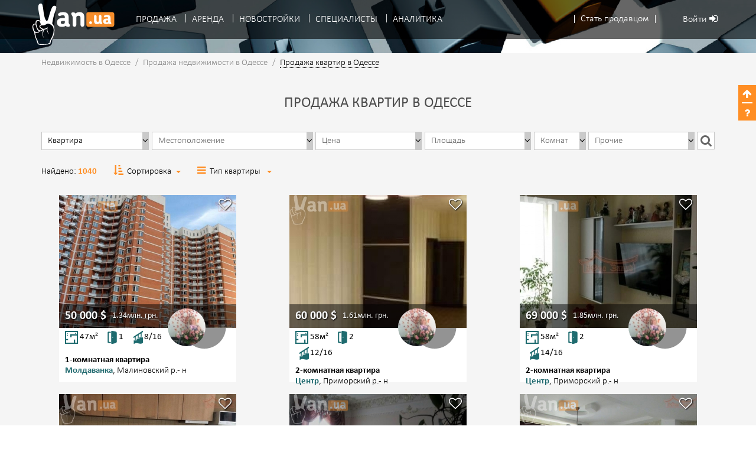

--- FILE ---
content_type: text/html; charset=UTF-8
request_url: https://od.van.ua/od/sale/kvartiry/
body_size: 19546
content:
<!DOCTYPE html>
<html lang="ru">
  <head>
    <title>Купить квартиру в Одессе. Продажа квартиры по выгодной цене, недорого - Van.ua </title>
    <meta http-equiv="Content-Type" content="text/html; charset=UTF-8">
    <meta http-equiv="X-UA-Compatible" content="IE=edge">
    <meta name="viewport" content="width=device-width, initial-scale=1">
        <link rel="apple-touch-icon-precomposed" href="/img/v0.0.1/ico/apple-touch-icon-144.png" sizes="144x144">
    <link rel="apple-touch-icon-precomposed" href="/img/v0.0.1/ico/apple-touch-icon-114.png" sizes="114x114">
    <link rel="apple-touch-icon-precomposed" href="/img/v0.0.1/ico/apple-touch-icon-72.png" sizes="72x72">
    <link rel="apple-touch-icon-precomposed" href="/img/v0.0.1/ico/apple-touch-icon-57.png" sizes="57x57">
    <link rel="shortcut icon" href="/favicon.ico" type="image/x-icon">
    <meta name="csrf-param" content="_csrf">
    <meta name="csrf-token" content="bjNmcmVPQ2gcCioAHCcNXx1CKhYzKyRQCwc2NjEMDzIhdVdHFiR1Hw==">
    <meta name="description" content="Продажа квартир в Одессе от виртуального агентства недвижимости ВАН. Лучшие предложения по выгодным ценам.">
<meta name="keywords" content="купить квартиру в Одессе, продажа квартир в одессе, квартиры в одессе, квартиры одесса">
<meta name="robots" content="index, follow">
<link href="https://od.van.ua/od/sale/kvartiry/?page=2" rel="next">
<link href="/css/v0.0.1/site-min.css?v=1730372892" rel="stylesheet">
<script type="text/javascript">var selectedRegions = [];
var selectedToponomic = [];
var toponomicPrefix = 'top-';
var depdrop_82af8f8e = {"depends":["search-params-district"],"initialize":true,"placeholder":"Микрорайон, поселок","url":"\/searchhelpers\/help\/searchchilddistricts\/"};

var typeahead_7864e59a = {"highlight":true};
</script>		<script>
  (function(i,s,o,g,r,a,m){i['GoogleAnalyticsObject']=r;i[r]=i[r]||function(){
  (i[r].q=i[r].q||[]).push(arguments)},i[r].l=1*new Date();a=s.createElement(o),
  m=s.getElementsByTagName(o)[0];a.async=1;a.src=g;m.parentNode.insertBefore(a,m)
  })(window,document,'script','https://www.google-analytics.com/analytics.js','ga');

  ga('create', 'UA-78987372-1', 'auto');
  ga('send', 'pageview');

</script>    <script>
  !function(f,b,e,v,n,t,s)
  {if(f.fbq)return;n=f.fbq=function(){n.callMethod?
    n.callMethod.apply(n,arguments):n.queue.push(arguments)};
    if(!f._fbq)f._fbq=n;n.push=n;n.loaded=!0;n.version='2.0';
    n.queue=[];t=b.createElement(e);t.async=!0;
    t.src=v;s=b.getElementsByTagName(e)[0];
    s.parentNode.insertBefore(t,s)}(window,document,'script',
    'https://connect.facebook.net/en_US/fbevents.js');
  fbq('init', '779524272213244');
  fbq('track', 'PageView');
</script>      </head>

  <body id="home-page" itemscope itemtype="http://schema.org/WebPage" data-spy="scroll">
        <div id="wrap">
      <nav class="navbar navbar-inverse navbar-fixed-top" itemscope itemtype="http://schema.org/SiteNavigationElement">
  <div class="container">
					<div class="user-menu">
				<div class="user-menu-item user-menu-item-reg dropdown">
					<a href="#registration-menu" class="dropdown-toggle" data-toggle="dropdown" aria-haspopup="true" aria-expanded="true" role="button">
						<span class="hidden-xs hidden-sm">
							Стать продавцом						</span>
						<span class="hidden-md hidden-lg">
							<i class="fa fa-user-plus" aria-hidden="true"></i>
						</span>
					</a>
					<ul class="dropdown-menu registration-dropdown-menu" aria-labelledby="navbar-user-menu">
						<li>
							<a href="#" data-toggle="modal" data-target="#registration-person-modal">Частное лицо</a>
						</li>
						<li class="divider"></li>
						<li>
							<a href="#" data-toggle="modal" data-target="#registration-agency-modal">Бизнес клиент</a>
						</li>
					</ul>
				</div>
				<div class="user-menu-item user-menu-item-login">
					<a href="#" data-toggle="modal" data-target="#login-modal">
						<span class="hidden-xs hidden-sm">
							Войти						</span>
					 	<i class="fa fa-sign-in" aria-hidden="true"></i>
					</a>
				</div>
			</div>
		
    <a id="navbar-top-sandwich" href="#header-menu" class="navbar-link pull-left visible-xs-inline" data-toggle="collapse" data-target="#header-menu" aria-expanded="false" aria-controls="header-menu" role="button">
      <i class="fa fa-bars fa-2x"></i>
    </a>

    <div class="navbar-brand">
      <a class="navbar-logo" href="/"  title="Портал недвижимости VAN.UA">
        <span id="navbar-logo" title="Портал недвижимости VAN.UA"></span>
      </a>
    </div>

    <div class="clearfix visible-xs-block"></div>

    <div id="header-menu" class="navbar-collapse collapse">
      <ul class="nav navbar-nav">
        <li role="separator" class="divider">
					<span></span>
				</li>
														<li class="menu-item dropdown">
						<a href="/od/sale/" title="Продажа недвижимости" class="dropdown-toggle" data-toggle="dropdown" role="button" aria-haspopup="true" aria-expanded="false">
							Продажа						</a>
													<ul class="dropdown-menu">
																	<li class="menu-item ">
										<a href="/od/sale/kvartiry/" title="Продажа квартир в Одессе">
											Продажа квартир										</a>
																					<ul>
																									<li class="menu-item ">
														<a href="/od/sale/kvartiry/1komnatnye/" title="Продажа 1 комнатных квартир в Одессе">
															Однокомнатные														</a>
													</li>
																									<li class="menu-item ">
														<a href="/od/sale/kvartiry/2komnatnye/" title="Продажа 2 комнатных квартир в Одессе">
															Двухкомнатные														</a>
													</li>
																									<li class="menu-item ">
														<a href="/od/sale/kvartiry/3komnatnye/" title="Продажа 3 комнатных квартир в Одессе">
															Трехкомнатные														</a>
													</li>
																									<li class="menu-item ">
														<a href="/od/sale/kvartiry/mnogo-komnatnye/" title="Продажа многокомнатных квартир в Одессе">
															Многокомнатные														</a>
													</li>
																									<li class="menu-item ">
														<a href="/od/sale/kvartiry/kommunalnye/" title="Продажа коммун и комнат в Одессе">
															Коммунальные														</a>
													</li>
																							</ul>
																			</li>
																	<li class="menu-item ">
										<a href="/od/sale/doma/" title="Продажа домов в Одессе">
											Продажа домов										</a>
																			</li>
																	<li class="menu-item ">
										<a href="/od/sale/uchastki/" title="Продажа участков в Одессе">
											Продажа участков										</a>
																			</li>
																	<li class="menu-item ">
										<a href="/od/sale/commercial/" title="Продажа коммерческой недвижимости в Одессе">
											Коммерческая										</a>
																					<ul>
																									<li class="menu-item ">
														<a href="/od/sale/commercial/ofisy/" title="Продажа офисов в Одессе">
															Офисы														</a>
													</li>
																									<li class="menu-item ">
														<a href="/od/sale/commercial/magaziny/" title="Продажа магазинов в Одессе">
															Магазины														</a>
													</li>
																									<li class="menu-item ">
														<a href="/od/sale/commercial/zdaniya/" title="Продажа зданий в Одессе">
															Здания														</a>
													</li>
																									<li class="menu-item ">
														<a href="/od/sale/commercial/sklady/" title="Продажа складов в Одессе">
															Склады														</a>
													</li>
																									<li class="menu-item ">
														<a href="/od/sale/commercial/pomeshcheniya/" title="Продажа помещений в Одессе">
															Помещения														</a>
													</li>
																							</ul>
																			</li>
																	<li class="menu-item ">
										<a href="/object/add/" title="Добавить объявление">
											Добавить объявление										</a>
																			</li>
															</ul>
											</li>
														<li class="menu-item dropdown">
						<a href="#" title="Аренда недвижимости" class="dropdown-toggle" data-toggle="dropdown" role="button" aria-haspopup="true" aria-expanded="false">
							Аренда						</a>
													<ul class="dropdown-menu">
																	<li class="menu-item ">
										<a href="/od/rent/" title="Долгосрочная аренда недвижимости в Одессе">
											Долгосрочная										</a>
																					<ul>
																									<li class="menu-item ">
														<a href="/od/rent/kvartiry/" title="Снять квартиру в Одессе">
															Снять квартиру														</a>
													</li>
																							</ul>
																			</li>
																	<li class="menu-item ">
										<a href="/od/onedayrent/" title="Снять посуточно квартиру в Одессе">
											Посуточная										</a>
																			</li>
															</ul>
											</li>
														<li class="menu-item ">
						<a href="/newbuilding/" title="Новостройки в Одессе" >
							Новостройки						</a>
											</li>
														<li class="menu-item dropdown">
						<a href="#" title="Каталог специалистов по работе с недвижимостью в Одессе" class="dropdown-toggle" data-toggle="dropdown" role="button" aria-haspopup="true" aria-expanded="false">
							Специалисты						</a>
													<ul class="dropdown-menu">
																	<li class="menu-item ">
										<a href="/realtor/all/" title="Риелтора в Одессе">
											Риелтора										</a>
																			</li>
																	<li class="menu-item ">
										<a href="/company/all/" title="Агентства недвижимости в Одессе">
											Агентства недвижимости										</a>
																			</li>
															</ul>
											</li>
														<li class="menu-item dropdown">
						<a href="#" title="Аналитика цен на недвижимость в Одессе" class="dropdown-toggle" data-toggle="dropdown" role="button" aria-haspopup="true" aria-expanded="false">
							Аналитика						</a>
													<ul class="dropdown-menu">
																	<li class="menu-item ">
										<a href="/priceanalytics/main/" title="Аналитика цен">
											Аналитика цен										</a>
																			</li>
																	<li class="menu-item ">
										<a href="/news/" title="Новости">
											Новости										</a>
																			</li>
															</ul>
											</li>
				      </ul>
    </div>
  </div>
</nav>

	<div class="modal fade modal-auth-form" id="registration-person-modal" tabindex="-1" role="dialog" aria-labelledby="Частное лицо">
		<div class="modal-dialog" role="document">
			<div class="modal-content">
				<div class="modal-header">Регистрация частного лица</div>
				<div class="modal-body">
											<div class="social-auth-block">
							<div id="w1">															<a class="social-auth-btn" href="/user/auth/login/?authclient=facebook">
									<span class="social-auth-btn-text">Регистрация через</span>
																		<span class="social-auth-btn-icon facebook fa fa-facebook"></span>
								</a>
															<a class="social-auth-btn" href="/user/auth/login/?authclient=google">
									<span class="social-auth-btn-text">Регистрация через</span>
																		<span class="social-auth-btn-icon google fa fa-google-plus"></span>
								</a>
														</div>						</div>
										<div class="form-block">
						<form id="w2" action="/user/register/" method="post">
<input type="hidden" name="_csrf" value="bjNmcmVPQ2gcCioAHCcNXx1CKhYzKyRQCwc2NjEMDzIhdVdHFiR1Hw==">							<div class="form-title">Регистрация через E-mail</div>
							<div class="form-input">
								<input type="text" name="Profile[name]" placeholder="Имя:">							</div>
							<div class="form-input">
								<input type="text" name="Profile[soname]" placeholder="Фамилия:">							</div>
							<div class="form-input">
								<input type="email" name="User[email]" placeholder="E-mail:">							</div>
							<div class="form-input">
								<input type="password" name="User[newPassword]" placeholder="Пароль:">							</div>
							<div class="form-checkbox">
								<label>
									<input type="checkbox" name="Profile[subscribe_flag]" value="1"> Я согласен получать уведомления об акциях, нововведениях, скидочные купоны и информационные письма от VAN.ua.								</label>
							</div>
							<div class="form-checkbox">
								<label>
									<input type="checkbox" name="terms_confirm" value="1" required> Регистрируясь на портале недвижимости VAN.ua, я соглашаюсь с <a href="/help/terms-of-use/">политикой конфиденциальности</a>
								</label>
							</div>
							<div class="form-submit">
								<input type="submit" value="Зарегистрироваться" />
							</div>
						</form>						<div class="small-text text-center">Уже есть аккаунт на VAN.ua</div>
						<div class="text-center">
							<a href="/user/login/">Войти</a>
						</div>
					</div>
				</div>
				<button type="button" class="close" data-dismiss="modal" aria-label="Close"><span aria-hidden="true">&times;</span></button>
			</div>
		</div>
	</div>

	<div class="modal fade modal-auth-form" id="registration-agency-modal" tabindex="-1" role="dialog" aria-labelledby="Бизнес клиент">
		<div class="modal-dialog" role="document">
			<div class="modal-content">
				<div class="modal-header">Регистрация бизнес клиента</div>
				<div class="modal-body">
					<div class="form-block">
						<form id="w3" action="/user/register-agency/" method="post">
<input type="hidden" name="_csrf" value="bjNmcmVPQ2gcCioAHCcNXx1CKhYzKyRQCwc2NjEMDzIhdVdHFiR1Hw==">						<div class="form-title">Этот раздел предназначен</div>
						<div>
							для Агентств Недвижимости, Отделов продаж и других компаний, связанных с недвижимостью.
							Мы сделали этот раздел для удобства компаний по оптимизации работы своих сотрудников.
						</div>
						<br/>
						<div>
							Для регистрации бизнеса на VAN.ua пожалуйста отправьте нам заявку, и мы ответим Вам
							в ближайшее время:
						</div>
						<br/>
						<div class="form-input">
							<input type="text" name="UsercorpRequest[user_name]" placeholder="Ваше имя:">						</div>
						<div class="form-input">
							<input type="text" name="UsercorpRequest[usercorp_name]" placeholder="Название Вашей фирмы (Агенства):">						</div>
						<div class="form-input">
							<input type="text" name="UsercorpRequest[phone]" placeholder="Ваш контактный номер:">						</div>
						<div class="form-input">
							<input type="email" name="UsercorpRequest[email]" placeholder="Ваш E-mail:">						</div>
						<div class="form-input">
							<textarea name="UsercorpRequest[comment]" placeholder="Ваш комментарий к заявке"></textarea>
						</div>
						<div class="form-submit">
							<input type="submit" value="Подать заявку" />
						</div>
						</form>						<div class="small-text text-center">Уже есть аккаунт на VAN.ua</div>
						<div class="text-center">
							<a href="/user/login/">Войти</a>
						</div>
					</div>
				</div>
				<button type="button" class="close" data-dismiss="modal" aria-label="Close"><span aria-hidden="true">&times;</span></button>
			</div>
		</div>
	</div>

	<div class="modal fade modal-auth-form" id="login-modal" tabindex="-1" role="dialog" aria-labelledby="Войти">
		<div class="modal-dialog" role="document">
			<div class="modal-content">
				<div class="modal-header">Вход</div>
				<div class="modal-body">
											<div class="social-auth-block">
							<div id="w4">															<a class="social-auth-btn" href="/user/auth/login/?authclient=facebook">
									<span class="social-auth-btn-text">Войти через</span>
																		<span class="social-auth-btn-icon facebook fa fa-facebook"></span>
								</a>
															<a class="social-auth-btn" href="/user/auth/login/?authclient=google">
									<span class="social-auth-btn-text">Войти через</span>
																		<span class="social-auth-btn-icon google fa fa-google-plus"></span>
								</a>
														</div>						</div>
										<div class="form-block">
						<form id="w5" action="/user/login/" method="post">
<input type="hidden" name="_csrf" value="bjNmcmVPQ2gcCioAHCcNXx1CKhYzKyRQCwc2NjEMDzIhdVdHFiR1Hw==">							<div class="form-title">Войти через E-mail</div>
							<div class="form-input">
								<input type="email" name="LoginForm[email]" placeholder="E-mail:">							</div>
							<div class="form-input">
								<input type="password" name="LoginForm[password]" placeholder="Пароль:">							</div>
							<div class="form-checkbox form-input">
								<label><input type="checkbox" name="LoginForm[rememberMe]" value="1"> Запомнить меня</label>
							</div>
							<div class="form-submit">
								<input type="submit" value="Войти" />
							</div>
							<input type="hidden" name="urlReferrer">						</form>						<div class="small-text text-center">Забыли пароль?</div>
						<div class="text-center">
							<a href="/user/forgot/">Восстановить</a>
						</div>
						<br/><br/>
						<div class="small-text text-center">Нет аккаунта на VAN.ua?</div>
						<br/>
						<div class="text-center">
							<a href="/user/register/">Зарегистрироваться как частное лицо</a>
						</div>
						<br/>
						<div class="text-center">
							<a href="/user/register-agency/">Зарегистрироваться как бизнес клиент</a>
						</div>
						<br/>
					</div>
				</div>
				<button type="button" class="close" data-dismiss="modal" aria-label="Close"><span aria-hidden="true">&times;</span></button>
			</div>
		</div>
	</div>
              <header id="ob-header">
  <div class="opacity-wrapper">
    <div class="image-block"></div>
        <div class="breadcrumb hidden-xs">
  <div class="container" itemscope itemtype="http://schema.org/BreadcrumbList">
            	<div itemscope itemtype="http://data-vocabulary.org/Breadcrumb">
          						<a itemprop="url" href="/" title="Недвижимость в Одессе">
					            <span itemprop="title">Недвижимость в Одессе</span>
          </a>
          <span class="divider">/</span>
	      </div>
          	<div itemscope itemtype="http://data-vocabulary.org/Breadcrumb">
          						<a itemprop="url" href="/od/sale/" title="Продажа недвижимости в Одессе">
                      <span itemprop="title">Продажа недвижимости в Одессе</span>
          </a>
          <span class="divider">/</span>
	      </div>
    
          <span class="active">Продажа квартир в Одессе</span>
		  </div>
</div>      </div>
</header>      
      <main id="content">
                  <article id="results-block" >
            <div class="opacity-wrapper">
              <div class="container">
                                  <h1 >Продажа квартир в Одессе</h1>
                              </div><!-- /.container -->
                    
        
<div id="search-block" class="affix-top" data-spy="affix" data-offset-top="133">
  <div class="indention"></div>
  <div id="form-wrapper" class="collapse">
    <div class="container">
      <form id="search-form-ob" action="/obsearch/index/" method="get" enctype="multipart/form-data">      <div class="form-group">
        <div class="col-sm-2 search-params-type popover-left">
          <div tabindex="0" class="input-group search-item" role="button" data-toggle="popover" data-hidden-content="hidden-type">
            <input id="search-params-type" type="text" class="form-control" placeholder="Рынок" value="" readonly>
            <div class="input-group-addon"><i class="fa fa-angle-down"></i></div>
          </div>
          <input type="hidden" name="ob_isrent" value="0">
          <div class="hidden-content hidden-type">
            <div class="formg-roup">
              <div class="radio">
                <label for="search-params-apartment">
                  <input checked type="radio" name="ob_cat_obenum" value="A" id="search-params-apartment" class="sub-input"> Квартира                </label>
              </div>
            </div>
            <div class="formg-roup">
              <div class="radio">
                <label for="search-params-cottage">
                  <input type="radio" name="ob_cat_obenum" value="H" id="search-params-cottage" class="sub-input"> Дом                </label>
              </div>
            </div>
            <div class="formg-roup">
              <div class="radio">
                <label for="search-params-plot">
                  <input type="radio" name="ob_cat_obenum" value="L" id="search-params-plot" class="sub-input"> Участок                </label>
              </div>
            </div>
            <div class="formg-roup">
              <div class="radio">
                <label for="search-params-commercial">
                  <input type="radio" name="ob_cat_obenum" value="C" id="search-params-commercial" class="sub-input"> Коммерческая                </label>
              </div>
            </div>
          </div><!-- /.hidden-content -->
        </div><!-- /.popover-left -->
        <div class="col-sm-3 search-params-districts popover-left">
          <div tabindex="0" class="input-group search-item" role="button" data-toggle="popover" data-hidden-content="hidden-districts">
            <input id="search-params-districts" type="text" class="form-control" placeholder="Местоположение" value="" readonly>
            <div class="input-group-addon"><i class="fa fa-angle-down"></i></div>
          </div>
          <div class="hidden-content hidden-districts">
            <div class="clearfix">
              <div class="col-xs-2 district-globe">
                <span></span>
              </div>
              <div class="col-xs-10">
                <div class="row">
                  <div class="col-xs-12 search-params-district-insert" id="selected-results">
                    <div class="form-group select-act">
                      <div class="input-group input-group-border">
                        <select name="district" id="search-params-district" class="form-control sub-input district-act" data-placeholder="Район города">
                          <option value="disabled" disabled selected>Район</option>
                          <optgroup label="Район города">
                                                          <option  value="7" data-alias="kievskiyrayon">Киевский р.- н</option>
                                                          <option  value="5" data-alias="malinovskiyrayon">Малиновский р.- н</option>
                                                          <option  value="4" data-alias="primorskiyrayon">Приморский р.- н</option>
                                                          <option  value="6" data-alias="suvorovskiyrayon">Суворовский р.- н</option>
                                                      </optgroup>
                          <optgroup label="Район области">
                                                          <option value="8" data-alias="ananevskij">Ананьевский район</option>
                                                          <option value="9" data-alias="artsizskij">Арцизский район</option>
                                                          <option value="11" data-alias="baltskij">Балтский район</option>
                                                          <option value="10" data-alias="bdnestrovskij">Б.Днестровский район</option>
                                                          <option value="12" data-alias="belyaevskij">Беляевский район</option>
                                                          <option value="13" data-alias="berezovskij">Березовский район</option>
                                                          <option value="14" data-alias="bolgradskij">Болградский район</option>
                                                          <option value="15" data-alias="vmikhajlovskij">В.Михайловский район</option>
                                                          <option value="16" data-alias="ivanovskij">Ивановский район</option>
                                                          <option value="17" data-alias="izmailskij">Измаильский район</option>
                                                          <option value="34" data-alias="ilyichevsk">Ильичевск</option>
                                                          <option value="18" data-alias="kilijskij">Килийский район</option>
                                                          <option value="19" data-alias="kodymskij">Кодымский район</option>
                                                          <option value="20" data-alias="kominternovskij">Коминтерновский район</option>
                                                          <option value="21" data-alias="kotovskij">Котовский район</option>
                                                          <option value="22" data-alias="krasnooknyanskij">Красноокнянский район</option>
                                                          <option value="23" data-alias="lyubashevskij">Любашевский район</option>
                                                          <option value="24" data-alias="nikolaevskij">Николаевский район</option>
                                                          <option value="25" data-alias="ovidiopolskij">Овидиопольский район</option>
                                                          <option value="26" data-alias="razdelnyanskij">Раздельнянский район</option>
                                                          <option value="27" data-alias="renijskij">Ренийский район</option>
                                                          <option value="28" data-alias="savranskij">Савранский район</option>
                                                          <option value="29" data-alias="saratskij">Саратский район</option>
                                                          <option value="30" data-alias="tarutinskij">Тарутинский район</option>
                                                          <option value="31" data-alias="tatarbunarskij">Татарбунарский район</option>
                                                          <option value="32" data-alias="frunzenskij">Фрунзовский район</option>
                                                          <option value="33" data-alias="shiryaevskij">Ширяевский район</option>
                                                          <option value="193" data-alias="yuzhnyy">Южный</option>
                                                      </optgroup>
                        </select>
                        <div class="input-group-addon"><i class="fa fa-angle-down"></i></div>
                      </div>
                    </div><!-- /.form-group -->
                  </div><!-- /.fsearch-params-district-isert -->

                </div><!-- /.row -->
              </div>
              <div class="col-xs-2 district-region-globe">
                <span></span>
              </div>
              <div class="col-xs-10">
                <div class="row">
                  <div class="col-xs-12 search-params-district-region-insert">
                    <div class="form-group select-act">
                      <div class="input-group input-group-border">
                        <select id="search-params-district-region" class="form-control sub-input district-act" name="region" data-placeholder="Выбор района, поселка" data-krajee-depdrop="depdrop_82af8f8e">
<option value="0">Микрорайон, поселок</option>
</select>                        <div class="input-group-addon">
                          <i class="fa fa-angle-down"></i>
                        </div>
                      </div>
                    </div>
                  </div>

                </div>
              </div>
            </div>
          </div>
        </div>

        <div class="col-sm-2 search-params-price popover-left">
          <div tabindex="0" class="input-group search-item" role="button" data-toggle="popover" data-hidden-content="hidden-price">
            <input id="search-params-price" type="text" class="form-control" placeholder="Цена" value="" readonly>
            <div class="input-group-addon"><i class="fa fa-angle-down"></i></div>
          </div>
          <div class="hidden-content hidden-price">
            <div class="columns-2 form-inline">
              <div class="input-group input-group-border pull-right">
                <input type="number" name="max_price" id="search-params-price-to" class="form-control sub-input" placeholder="Цена до" value="" min="0">
                <div class="input-group-addon"><i class="fa fa-angle-down"></i></div>
              </div>
              <div class="input-group input-group-border">
                <input type="number" name="min_price" id="search-params-price-from" class="form-control sub-input" placeholder="Цена от" value="" min="0">
                <div class="input-group-addon"><i class="fa fa-angle-down"></i></div>
              </div>

            </div>
            <div class="columns-3">
              <label class="radio-inline">
                <input type="radio" name="currency" value="2" id="search-params-uah"> грн              </label>
              <label class="radio-inline">
                <input type="radio" name="currency" value="1" id="search-params-usd" checked> $
              </label>
              <label class="radio-inline pull-right">
                <input type="radio" name="currency" value="3" id="search-params-eur"> &euro;
              </label>
            </div>
            <div class="columns-3">
              <label class="radio-inline">
                <input type="radio" name="price" value="all" id="search-params-for-all" checked> За все              </label>
              <label class="radio-inline">
                <input type="radio" name="price" value="unit" id="search-params-m2" data-meter="За m<sup>2</sup>" data-hundred="За сотку"><span class="area-label"></span>
              </label>
            </div>
          </div>
        </div>

        <div class="col-sm-2 search-params-area popover-right">
          <div tabindex="0" class="input-group search-item" role="button" data-toggle="popover" data-hidden-content="hidden-area">
            <input id="search-params-area" type="text" class="form-control" placeholder="Площадь" value="" data-hundreds="Ар" data-hectares="Га" readonly>
            <div class="input-group-addon"><i class="fa fa-angle-down"></i></div>
          </div>
          <div class="hidden-content hidden-area">
            <div class="columns-2 form-inline">
              <div class="input-group input-group-border pull-right">
                <input type="number" name="max_ob_sqcommon" id="realty-area-to" class="form-control sub-input" placeholder="Площадь до" value="" min="1">
                <div class="input-group-addon"><i class="fa fa-angle-down"></i></div>
              </div>
              <div class="input-group input-group-border">
                <input type="number" name="min_ob_sqcommon" id="realty-area-from" class="form-control sub-input" placeholder="Площадь от" value="" min="1">
                <div class="input-group-addon"><i class="fa fa-angle-down"></i></div>
              </div>
            </div>
          </div><!-- /.hidden-content -->
        </div><!-- /.popover-right -->
        <div class="col-sm-1 search-params-rooms popover-right">
          <div tabindex="0" class="input-group search-item" role="button" data-toggle="popover" data-hidden-content="hidden-rooms">
            <input id="search-params-rooms" type="text" class="form-control" placeholder="Комнат" value="" readonly>
            <div class="input-group-addon"><i class="fa fa-angle-down"></i></div>
          </div>
          <div class="hidden-content hidden-rooms">
            <div class="columns-2">
              <label class="checkbox-inline" for="search-params-rooms1">
                <input type="checkbox" data-alias="1komnatnye" name="multi_ob_rooms[0]" id="search-params-rooms1" value="1" class="roomsamount sub-input"> 1
              </label>
              <label class="checkbox-inline" for="search-params-rooms2">
                <input type="checkbox" data-alias="2komnatnye" name="multi_ob_rooms[1]" id="search-params-rooms2" value="2" class="roomsamount sub-input"> 2
              </label>
              <label class="checkbox-inline" for="search-params-rooms3">
                <input type="checkbox" data-alias="3komnatnye" name="multi_ob_rooms[2]" id="search-params-rooms3" value="3" class="roomsamount sub-input"> 3
              </label>
              <label class="checkbox-inline" for="search-params-rooms4">
                <input type="checkbox" data-alias="mnogo-komnatnye" name="multi_ob_rooms[3]" id="search-params-rooms4" value="4" class="roomsamount sub-input"> 4+
              </label>
              <label class="checkbox-inline js-only-apartment" for="search-params-rooms5">
                <input type="checkbox" data-alias="kommunalnye" name="multi_ob_rooms[4]" id="search-params-rooms5" value="5" class="roomsamount sub-input">
                Коммунальные              </label>
            </div>
          </div><!-- /.hidden-content -->
        </div><!-- /.popover-right -->
        <div class="col-sm-2 search-params-other wide-view popover-right">
          <div tabindex="0" class="input-group search-item" role="button" data-toggle="popover" data-hidden-content="hidden-other">
            <input id="search-params-other" type="text" class="form-control" placeholder="Прочие" value="" readonly>
            <div class="input-group-addon"><i class="fa fa-angle-down"></i></div>
          </div>
          <div class="hidden-content hidden-other">
            <div class="clearfix row">
              <div class="col-sm-6 plot-clip">
                <div class="form-group select-act condition-options">
                  <div class="input-group input-group-border">
                    <select name="ob_nb" id="search-params-condition" class="form-control" data-placeholder="Рынок">
                      <option value="" data-type="" selected>Рынок</option>
                      <option value="1" data-type="new-builbind">Новострой</option>
                      <option value="0" data-type="secondary-housing">Вторичное</option>
                    </select>
                    <div class="input-group-addon"><i class="fa fa-angle-down"></i></div>
                  </div>
                </div><!-- /.form-group -->

                <div class="form-group">
                  <div class="input-group select-act input-group-border">
                    <input id="search-params-complex-hidden" name="complex" type="hidden" value="">
                    <div><input type="text" id="search-params-complex" class="form-control" name="cctype" value="" placeholder="Введите жилой комплекс" data-krajee-typeahead="typeahead_7864e59a"></div>                    <input id="complexsd-hidden" name="complexsdvoc" type="hidden" value="">
                    <div><input type="text" id="search-params-cooperative" class="form-control" name="complexsd" placeholder="Садовый кооператив" data-krajee-typeahead="typeahead_7864e59a"></div>                    <div class="input-group-addon"><i class="fa fa-angle-down"></i></div>
                  </div>
                  <div class="hidden typeahead-error" id="typeahead-error" data-hint="Выберите значение из выпадающего списка"></div>
                </div><!-- /.form-group -->

                <div class="form-group repair-options">
                  <div class="input-group select-act input-group-border">
                    <select id="search-params-repair" class="form-control" name="fk_voc14_ob_condition">
<option value="">Ремонт</option>
<option value="1">После ремонта</option>
<option value="2">Жилое чистое</option>
<option value="3">Нуждается в косметическом ремонте</option>
<option value="4">Нуждается в капитальном ремонте</option>
<option value="5">От строителей</option>
<option value="6">После пожара или наводнения</option>
<option value="7">Недостроенное</option>
<option value="8">Под снос</option>
</select>                    <div class="input-group-addon"><i class="fa fa-angle-down"></i></div>
                  </div>
                </div><!-- /.form-group -->

                <div class="columns-3 form-inline flors-options">
                  <div class="input-group input-group-border pull-right">
                    <input type="number" name="max_ob_floors" id="search-params-flors-to" class="form-control" placeholder="До" value="" max="28" min="1">
                    <div class="input-group-addon"><i class="fa fa-angle-down"></i></div>
                  </div>
                  <div class="input-group input-group-border pull-right">
                    <input type="number" name="min_ob_floors" id="search-params-flors-from" class="form-control" placeholder="От" value="" max="28" min="1">
                    <div class="input-group-addon"><i class="fa fa-angle-down"></i></div>
                  </div>
                  <div class="input-group">
                    <span class="description">Этажность:</span>
                  </div>
                </div><!-- /.form-inline -->

                <div class="columns-3 form-inline flor-options">
                  <div class="input-group input-group-border pull-right">
                    <input type="number" name="max_ob_floor" id="search-params-flor-to" class="form-control" placeholder="До" value="" max="28" min="-1">
                    <div class="input-group-addon"><i class="fa fa-angle-down"></i></div>
                  </div>
                  <div class="input-group input-group-border pull-right">
                    <input type="number" name="min_ob_floor" id="search-params-flor-from" class="form-control" placeholder="От" value="" max="28" min="-1">
                    <div class="input-group-addon"><i class="fa fa-angle-down"></i></div>
                  </div>
                  <div class="input-group">
                    <span class="description">Этаж:</span>
                  </div>
                </div><!-- /.form-inline -->

                <div class="columns-2 checkbox-right communication-options">
                  <label class="checkbox-inline" for="search-params-gas">
                    <input type="checkbox" name="gas" id="search-params-gas" value="1"> Газ                  </label>
                  <label class="checkbox-inline" for="search-params-wather">
                    <input type="checkbox" name="water" id="search-params-wather" value="1"> Вода                  </label>
                </div><!-- /.columns-2 -->

                <div class="columns-2 checkbox-right lux-options">
                  <label class="checkbox-inline" for="search-params-heat">
                    <input type="checkbox" name="heating" id="search-params-heat" value="1"> Тепло                  </label>
                  <label class="checkbox-inline" for="search-params-pool">
                    <input type="checkbox" name="pool" id="search-params-pool" value="1"> Бассейн                  </label>
                </div><!-- /.columns-2 -->

                <div class="columns-2 checkbox-right elevator-options">
                  <label class="checkbox-inline" for="search-params-elevator">
                    <input type="checkbox" name="ob_elevator" id="search-params-elevator" value="1"> Лифт                  </label>
                  <label class="checkbox-inline" for="search-params-not-last">
                    <input type="checkbox" name="notlast" id="search-params-not-last" value="1">
                    Не последний                  </label>
                </div><!-- /.columns-2 -->

              </div><!-- /.col-sm-5 -->

              <div class="col-sm-6 plot-hidden">

                <div class="columns-3 form-inline construction-options">
                  <div class="input-group input-group-border pull-right">
                    <input type="number" name="max_ob_builddate" id="search-params-construction-year-to" class="form-control" placeholder="Год до" value="" max="2026" min="1900">
                    <div class="input-group-addon"><i class="fa fa-angle-down"></i></div>
                  </div>
                  <div class="input-group input-group-border pull-right">
                    <input type="number" name="min_ob_builddate" id="search-params-construction-year-from" class="form-control" placeholder="Год от" value="" max="2026" min="1900">
                    <div class="input-group-addon"><i class="fa fa-angle-down"></i></div>
                  </div>
                  <div class="input-group">
                    <span class="description">Год постройки:</span>
                  </div>
                </div><!-- /.form-inline -->

                <div class="form-inline completion-options">
                  <div class="input-group input-group-border pull-right">
                    <select id="nbfinished" class="form-control" name="nbfinished">
<option value="">Дата сдачи:</option>
<option value="1774990799">1 квартал 2026</option>
<option value="1782853199">2 квартал 2026</option>
<option value="1790801999">3 квартал 2026</option>
<option value="1798754399">4 квартал 2026</option>
<option value="1806526799">1 квартал 2027</option>
<option value="1814389199">2 квартал 2027</option>
<option value="1822337999">3 квартал 2027</option>
<option value="1830290399">4 квартал 2027</option>
<option value="1838149199">1 квартал 2028</option>
<option value="1846011599">2 квартал 2028</option>
<option value="1853960399">3 квартал 2028</option>
<option value="1861912799">4 квартал 2028</option>
</select>                    <div class="input-group-addon"><i class="fa fa-angle-down"></i></div>
                  </div>
                </div><!-- /.form-inline -->

                <div class="columns-3 form-inline arranged-territory">
                  <div class="input-group input-group-border pull-right">
                    <input type="number" name="max_ob_sqland" id="search-params-plot-to" class="form-control" placeholder="Соток до" value="" min="1">
                    <div class="input-group-addon"><i class="fa fa-angle-down"></i></div>
                  </div>
                  <div class="input-group input-group-border pull-right">
                    <input type="number" name="min_ob_sqland" id="search-params-plot-from" class="form-control" placeholder="Соток от" value="" min="1">
                    <div class="input-group-addon"><i class="fa fa-angle-down"></i></div>
                  </div>
                  <div class="input-group">
                    <span class="description">Участок:</span>
                  </div>
                </div><!-- /.form-inline -->

                <div class="checkbox-dropdown">
                  <div class="input-group input-group-border">
                    <input type="text" id="search-params-orientation" class="form-control" name="voc50" placeholder="Тип недвижимости" value="" readonly>
                    <div class="input-group-addon"><i class="fa fa-angle-down"></i></div>
                  </div>
                  <div class="select-field">
                    <div class="mutli-select">
                      <div class="form-group" id="commercial-type">
                        <div class="checkbox">
                          <label for="search-params-all">
                            <input type="checkbox" id="search-params-all" name="multi_voc50_ob_commtype[]" class="voc50commtype checkbox-dropdown-value" value="all">
                            Все                          </label>
                        </div>
                                                  <div class="checkbox">
                            <label for="search-params-zdaniya">
                              <input type="checkbox" id="search-params-zdaniya" data-alias="zdaniya" name="multi_voc50_ob_commtype[0]" class="voc50commtype checkbox-dropdown-value" value="8">
                              Отдельно стоящее здание                            </label>
                          </div>
                                                  <div class="checkbox">
                            <label for="search-params-magaziny">
                              <input type="checkbox" id="search-params-magaziny" data-alias="magaziny" name="multi_voc50_ob_commtype[1]" class="voc50commtype checkbox-dropdown-value" value="9">
                              Магазин                            </label>
                          </div>
                                                  <div class="checkbox">
                            <label for="search-params-ofisy">
                              <input type="checkbox" id="search-params-ofisy" data-alias="ofisy" name="multi_voc50_ob_commtype[2]" class="voc50commtype checkbox-dropdown-value" value="10">
                              Офис                            </label>
                          </div>
                                                  <div class="checkbox">
                            <label for="search-params-salony">
                              <input type="checkbox" id="search-params-salony" data-alias="salony" name="multi_voc50_ob_commtype[3]" class="voc50commtype checkbox-dropdown-value" value="12">
                              Салоны красоты                            </label>
                          </div>
                                                  <div class="checkbox">
                            <label for="search-params-pomeshcheniya">
                              <input type="checkbox" id="search-params-pomeshcheniya" data-alias="pomeshcheniya" name="multi_voc50_ob_commtype[4]" class="voc50commtype checkbox-dropdown-value" value="13">
                              Помещение свободного назначения                            </label>
                          </div>
                                                  <div class="checkbox">
                            <label for="search-params-predpriyatiya">
                              <input type="checkbox" id="search-params-predpriyatiya" data-alias="predpriyatiya" name="multi_voc50_ob_commtype[5]" class="voc50commtype checkbox-dropdown-value" value="14">
                              Производственные помещения                            </label>
                          </div>
                                                  <div class="checkbox">
                            <label for="search-params-restorany">
                              <input type="checkbox" id="search-params-restorany" data-alias="restorany" name="multi_voc50_ob_commtype[6]" class="voc50commtype checkbox-dropdown-value" value="15">
                              Ресторан, кафе, клуб                            </label>
                          </div>
                                                  <div class="checkbox">
                            <label for="search-params-sklady">
                              <input type="checkbox" id="search-params-sklady" data-alias="sklady" name="multi_voc50_ob_commtype[7]" class="voc50commtype checkbox-dropdown-value" value="16">
                              Складская недвижимость                            </label>
                          </div>
                                                  <div class="checkbox">
                            <label for="search-params-sport">
                              <input type="checkbox" id="search-params-sport" data-alias="sport" name="multi_voc50_ob_commtype[8]" class="voc50commtype checkbox-dropdown-value" value="17">
                              Спорт, фитнесс зал                            </label>
                          </div>
                                                  <div class="checkbox">
                            <label for="search-params-hotel">
                              <input type="checkbox" id="search-params-hotel" data-alias="hotel" name="multi_voc50_ob_commtype[9]" class="voc50commtype checkbox-dropdown-value" value="19">
                              Отель, база отдыха                            </label>
                          </div>
                                                  <div class="checkbox">
                            <label for="search-params-prochee">
                              <input type="checkbox" id="search-params-prochee" data-alias="prochee" name="multi_voc50_ob_commtype[10]" class="voc50commtype checkbox-dropdown-value" value="18">
                              Прочая коммерческая недвижимость                            </label>
                          </div>
                                              </div><!-- /.form-group -->
                    </div><!-- /.mutli-select -->
                  </div><!-- /.select-field -->
                </div><!-- /.checkbox-dropdown -->

              </div><!-- /.col-sm-6 -->

            </div><!-- /.clearfix -->
          </div><!-- /.hidden-content -->
        </div><!-- /.popover-right -->
      </div><!-- /.form-group .row -->
      <button type="submit" class="btn search-submit pull-right" name="search-submit"><i class="fa fa-search"></i> <span class="visible-xs-inline">Найти</span></button>
      </form>    </div><!-- /.container -->
  </div><!-- /#form-wrapper -->
  <div class="collapse-control visible-xs-block">
    <div class="indention"></div>
    <a data-toggle="collapse" href="#form-wrapper" aria-expanded="false" aria-controls="form-wrapper"><i class="fa fa-search"></i></a>
  </div>
</div><!--/#search-block -->


<div class="container">

    



<div id="search-control-line">
  <div class="search-result-meta">
        <div class="found-objects">
      <span class="title">
        Найдено:      </span>
      <span class="value">
        1040      </span>
    </div>

    
    <div class="sort-objects">
      <div class="dropdown">
        <a id="sort-objects" href="#sort-objects" title="Сортировка объектов" data-target="#" data-toggle="dropdown" role="button" aria-haspopup="true" aria-expanded="false">
          <i class="fa fa-sort-amount-asc"></i>&nbsp;
          Сортировка&nbsp;
          <span class="caret text-orange"></span>
        </a>
        <ul class="dropdown-menu" aria-labelledby="sort-objects">
                      <li >
                            <a class="sort-link" href="https://od.van.ua/od/sale/kvartiry/?sort=ob_price" data-sort="sort-numeric-desc">
  Цена              </a>
              <span class="sort-icons">
                <a class="" href="https://od.van.ua/od/sale/kvartiry/?sort=ob_price" title="Цена , возрастание"><i class="fa fa-sort-asc"></i></a>
                <a class="" href="https://od.van.ua/od/sale/kvartiry/?sort=-ob_price" title="Цена , убывание"><i class="fa fa-sort-desc"></i></a>
              </span>

            </li>


            <li >
                            <a class="sort-link" href="https://od.van.ua/od/sale/kvartiry/?sort=ob_pricesqmeter" data-sort="sort-numeric-desc">
  Цена м.кв.              </a>
              <span class="sort-icons">
                <a class="" href="https://od.van.ua/od/sale/kvartiry/?sort=ob_pricesqmeter" title="Цена м.кв. , возрастание"><i class="fa fa-sort-asc"></i></a>
                <a class="" href="https://od.van.ua/od/sale/kvartiry/?sort=-ob_pricesqmeter" title="Цена м.кв. , убывание"><i class="fa fa-sort-desc"></i></a>
              </span>

            </li>


            <li >
                            <a class="sort-link" href="https://od.van.ua/od/sale/kvartiry/?sort=ob_id" data-sort="sort-numeric-desc">
  Новые              </a>
              <span class="sort-icons">
                <a class="" href="https://od.van.ua/od/sale/kvartiry/?sort=ob_id" title="Новые , возрастание"><i class="fa fa-sort-asc"></i></a>
                <a class="" href="https://od.van.ua/od/sale/kvartiry/?sort=-ob_id" title="Новые , убывание"><i class="fa fa-sort-desc"></i></a>
              </span>

            </li>


            <li >
                            <a class="sort-link" href="https://od.van.ua/od/sale/kvartiry/?sort=ob_edit" data-sort="sort-numeric-desc">
  Обновленные              </a>
              <span class="sort-icons">
                <a class="" href="https://od.van.ua/od/sale/kvartiry/?sort=ob_edit" title="Обновленные , возрастание"><i class="fa fa-sort-asc"></i></a>
                <a class="" href="https://od.van.ua/od/sale/kvartiry/?sort=-ob_edit" title="Обновленные , убывание"><i class="fa fa-sort-desc"></i></a>
              </span>

            </li>


        </ul>
      </div>
    </div>

  <div class="sort-objects">
  <div class="dropdown">
    <a id="objects-subcat" href="#objects-subcat" title="" data-target="#" data-toggle="dropdown" role="button" aria-haspopup="true" aria-expanded="false">
      <i class="fa fa-bars"></i>&nbsp;
      Тип квартиры      &nbsp;
      <span class="caret text-orange"></span>
    </a>

    <ul class="dropdown-menu" aria-labelledby="objects-subcat">
            <li><a class="sort-link pr-10px" href="/od/sale/kvartiry/1komnatnye/" title="Посмотреть каталог по теме &quot;Продажа однокомнатных квартир в Одессе&quot;">Однокомнатные  (420)</a></li>
            <li><a class="sort-link pr-10px" href="/od/sale/kvartiry/2komnatnye/" title="Посмотреть каталог по теме &quot;Продажа двухкомнатных квартир в Одессе&quot;">Двухкомнатные  (358)</a></li>
            <li><a class="sort-link pr-10px" href="/od/sale/kvartiry/3komnatnye/" title="Посмотреть каталог по теме &quot;Продажа трехкомнатных квартир в Одессе&quot;">Трехкомнатные  (209)</a></li>
            <li><a class="sort-link pr-10px" href="/od/sale/kvartiry/mnogo-komnatnye/" title="Посмотреть каталог по теме &quot;Продажа многокомнатных квартир в Одессе&quot;">Многокомнатные  (52)</a></li>
            <li><a class="sort-link pr-10px" href="/od/sale/kvartiry/kommunalnye/" title="Посмотреть каталог по теме &quot;Продажа коммунальных квартир в Одессе&quot;">Коммунальные  (1)</a></li>
          </ul>
  </div>
</div>  </div>
</div>  

  <div id="w0" class="js-displays-count-update" data-pjax-container="" data-pjax-push-state data-pjax-timeout="10000" data-pjax-scrollto="100">
  <div class="row">
    													<div class="col-sm-6 col-md-4 nopadding">
					<div class="serch-result-item js-object-box" data-obj-id="77483" data-secret-key="8b4cbfe281631217b892b413bf4ad391" data-type="object">
						<div class="object-wrapper">
							<a data-pjax="0" href="/sale-kvartiry-malinovskiyrayon-srednyaya-p77483/" class="object-img js-clicks-count-update" data-obj-id="77483" title="продажа однокомнатной квартиры на улице Средняя лот 77483">
								<img class="img-responsive lazy" src="/img/v0.0.1/transparency/black_opacity60.png" data-original="https://cdn.van.ua/ob_300_225/00/00/00/00/07/74/83/00000000077483[0].jpg" alt="продажа однокомнатной квартиры на улице Средняя лот 77483">
															<a href="javascript:void(0)" class="pull-right like-event like-ico"
	 data-ob-id="77483"
	 data-type="1"
	 data-ob-type="sale"
	 title="Понравилось">
	<i class="fa fa-heart-o"></i>
</a>							<div class="fade-line"></div>
							<div class="white-line hidden-xs hidden-sm"></div>
						</div>
						<div class="description">
							<img class="user-thumbnail img-circle pull-right hidden-xs hidden-sm"
									 src="https://cdn.van.ua/avatars_75_75/00/00/00/00/00/06/27/00000000000627.jpg"
									 alt="Наталия Малуха">

															<span class="price-usd">
									<span class="value">50 000</span> $ 								</span>
								<span class="price-uah">
									<span class="value">1 337 991</span> грн. 								</span>
							
							<div class="icon-separator">
								<span class="parameter-space ico"><span class="value">47</span>м²</span><span class="parameter-rooms ico"><span class="value">1</span></span><span class="parameter-floor ico hidden-xs hidden-sm"><span class="value">8/16</span></span>							</div>
							
<div class="clearfix"></div>

<a data-pjax="0" href="/sale-kvartiry-malinovskiyrayon-srednyaya-p77483/" class="title js-clicks-count-update" title="продажа однокомнатной квартиры в Малиновском районе: лот 77483">
  	<span class="value">1-комнатная квартира</span>
  </a>

<div class="clearfix"></div>

<a data-pjax="0" href="/toponomic/moldavanka/sale/kvartiry/1komnatnye/" class="parameter-district" title="Продажа однокомнатных квартир на Молдаванке">
	<span class="value">Молдаванка</span>
</a>
	<span class="parameter-street">
		<span class="value">, Малиновский р.- н</span>
	</span>
						</div>
					</div>
				</div>

				
															<div class="col-sm-6 col-md-4 nopadding">
					<div class="serch-result-item js-object-box" data-obj-id="69535" data-secret-key="8b4cbfe281631217b892b413bf4ad391" data-type="object">
						<div class="object-wrapper">
							<a data-pjax="0" href="/sale-kvartiry-primorskiyrayon-pishonovskaya-p69535/" class="object-img js-clicks-count-update" data-obj-id="69535" title="продажа двухкомнатной квартиры на улице Пишоновская лот 69535">
								<img class="img-responsive lazy" src="/img/v0.0.1/transparency/black_opacity60.png" data-original="https://cdn.van.ua/ob_300_225/00/00/00/00/06/95/35/00000000069535[0].jpg" alt="продажа двухкомнатной квартиры на улице Пишоновская лот 69535">
															<a href="javascript:void(0)" class="pull-right like-event like-ico"
	 data-ob-id="69535"
	 data-type="1"
	 data-ob-type="sale"
	 title="Понравилось">
	<i class="fa fa-heart-o"></i>
</a>							<div class="fade-line"></div>
							<div class="white-line hidden-xs hidden-sm"></div>
						</div>
						<div class="description">
							<img class="user-thumbnail img-circle pull-right hidden-xs hidden-sm"
									 src="https://cdn.van.ua/avatars_75_75/00/00/00/00/00/06/27/00000000000627.jpg"
									 alt="Наталия Малуха">

															<span class="price-usd">
									<span class="value">60 000</span> $ 								</span>
								<span class="price-uah">
									<span class="value">1 605 589</span> грн. 								</span>
							
							<div class="icon-separator">
								<span class="parameter-space ico"><span class="value">58</span>м²</span><span class="parameter-rooms ico"><span class="value">2</span></span><span class="parameter-floor ico hidden-xs hidden-sm"><span class="value">12/16</span></span>							</div>
							
<div class="clearfix"></div>

<a data-pjax="0" href="/sale-kvartiry-primorskiyrayon-pishonovskaya-p69535/" class="title js-clicks-count-update" title="продажа двухкомнатной квартиры в Приморском районе: лот 69535">
  	<span class="value">2-комнатная квартира</span>
  </a>

<div class="clearfix"></div>

<a data-pjax="0" href="/toponomic/center/sale/kvartiry/2komnatnye/" class="parameter-district" title="Продажа двухкомнатных квартир в Центре">
	<span class="value">Центр</span>
</a>
	<span class="parameter-street">
		<span class="value">, Приморский р.- н</span>
	</span>
						</div>
					</div>
				</div>

									<div class="clearfix visible-sm-block"></div>
				
															<div class="col-sm-6 col-md-4 nopadding">
					<div class="serch-result-item js-object-box" data-obj-id="69529" data-secret-key="8b4cbfe281631217b892b413bf4ad391" data-type="object">
						<div class="object-wrapper">
							<a data-pjax="0" href="/sale-kvartiry-primorskiyrayon-pishonovskaya-p69529/" class="object-img js-clicks-count-update" data-obj-id="69529" title="продажа двухкомнатной квартиры на улице Пишоновская лот 69529">
								<img class="img-responsive lazy" src="/img/v0.0.1/transparency/black_opacity60.png" data-original="https://cdn.van.ua/ob_300_225/00/00/00/00/06/95/29/00000000069529[0].jpg" alt="продажа двухкомнатной квартиры на улице Пишоновская лот 69529">
															<a href="javascript:void(0)" class="pull-right like-event like-ico"
	 data-ob-id="69529"
	 data-type="1"
	 data-ob-type="sale"
	 title="Понравилось">
	<i class="fa fa-heart-o"></i>
</a>							<div class="fade-line"></div>
							<div class="white-line hidden-xs hidden-sm"></div>
						</div>
						<div class="description">
							<img class="user-thumbnail img-circle pull-right hidden-xs hidden-sm"
									 src="https://cdn.van.ua/avatars_75_75/00/00/00/00/00/06/27/00000000000627.jpg"
									 alt="Наталия Малуха">

															<span class="price-usd">
									<span class="value">69 000</span> $ 								</span>
								<span class="price-uah">
									<span class="value">1 846 427</span> грн. 								</span>
							
							<div class="icon-separator">
								<span class="parameter-space ico"><span class="value">58</span>м²</span><span class="parameter-rooms ico"><span class="value">2</span></span><span class="parameter-floor ico hidden-xs hidden-sm"><span class="value">14/16</span></span>							</div>
							
<div class="clearfix"></div>

<a data-pjax="0" href="/sale-kvartiry-primorskiyrayon-pishonovskaya-p69529/" class="title js-clicks-count-update" title="продажа двухкомнатной квартиры в Приморском районе: лот 69529">
  	<span class="value">2-комнатная квартира</span>
  </a>

<div class="clearfix"></div>

<a data-pjax="0" href="/toponomic/center/sale/kvartiry/2komnatnye/" class="parameter-district" title="Продажа двухкомнатных квартир в Центре">
	<span class="value">Центр</span>
</a>
	<span class="parameter-street">
		<span class="value">, Приморский р.- н</span>
	</span>
						</div>
					</div>
				</div>

				
									<div class="clearfix visible-md-block visible-lg-block"></div>
															<div class="col-sm-6 col-md-4 nopadding">
					<div class="serch-result-item js-object-box" data-obj-id="102881" data-secret-key="8b4cbfe281631217b892b413bf4ad391" data-type="object">
						<div class="object-wrapper">
							<a data-pjax="0" href="/sale-kvartiry-primorskiyrayon-srednyaya-p102881/" class="object-img js-clicks-count-update" data-obj-id="102881" title="продажа двухкомнатной квартиры на улице Средняя лот 102881">
								<img class="img-responsive lazy" src="/img/v0.0.1/transparency/black_opacity60.png" data-original="https://cdn.van.ua/ob_300_225/00/00/00/00/10/28/81/00000000102881[0].jpg" alt="продажа двухкомнатной квартиры на улице Средняя лот 102881">
															<a href="javascript:void(0)" class="pull-right like-event like-ico"
	 data-ob-id="102881"
	 data-type="1"
	 data-ob-type="sale"
	 title="Понравилось">
	<i class="fa fa-heart-o"></i>
</a>							<div class="fade-line"></div>
							<div class="white-line hidden-xs hidden-sm"></div>
						</div>
						<div class="description">
							<img class="user-thumbnail img-circle pull-right hidden-xs hidden-sm"
									 src="https://cdn.van.ua/avatars_75_75/00/00/00/00/00/06/27/00000000000627.jpg"
									 alt="Наталия Малуха">

															<span class="price-usd">
									<span class="value">51 000</span> $ 								</span>
								<span class="price-uah">
									<span class="value">1 364 751</span> грн. 								</span>
							
							<div class="icon-separator">
								<span class="parameter-space ico"><span class="value">47</span>м²</span><span class="parameter-rooms ico"><span class="value">2</span></span><span class="parameter-floor ico hidden-xs hidden-sm"><span class="value">8/16</span></span>							</div>
							
<div class="clearfix"></div>

<a data-pjax="0" href="/sale-kvartiry-primorskiyrayon-srednyaya-p102881/" class="title js-clicks-count-update" title="продажа двухкомнатной квартиры в Приморском районе: лот 102881">
  	<span class="value">2-комнатная квартира</span>
  </a>

<div class="clearfix"></div>

<a data-pjax="0" href="/toponomic/moldavanka/sale/kvartiry/2komnatnye/" class="parameter-district" title="Продажа двухкомнатных квартир на Молдаванке">
	<span class="value">Молдаванка</span>
</a>
	<span class="parameter-street">
		<span class="value">, Приморский р.- н</span>
	</span>
						</div>
					</div>
				</div>

									<div class="clearfix visible-sm-block"></div>
				
															<div class="col-sm-6 col-md-4 nopadding">
					<div class="serch-result-item js-object-box" data-obj-id="55895" data-secret-key="8b4cbfe281631217b892b413bf4ad391" data-type="object">
						<div class="object-wrapper">
							<a data-pjax="0" href="/sale-kvartiry-primorskiyrayon-malayaarnautskaya-p55895/" class="object-img js-clicks-count-update" data-obj-id="55895" title="продажа трехкомнатной квартиры на улице Малая арнаутская лот 55895">
								<img class="img-responsive lazy" src="/img/v0.0.1/transparency/black_opacity60.png" data-original="https://cdn.van.ua/ob_300_225/00/00/00/00/05/58/95/00000000055895[0].jpg" alt="продажа трехкомнатной квартиры на улице Малая арнаутская лот 55895">
															<a href="javascript:void(0)" class="pull-right like-event like-ico"
	 data-ob-id="55895"
	 data-type="1"
	 data-ob-type="sale"
	 title="Понравилось">
	<i class="fa fa-heart-o"></i>
</a>							<div class="fade-line"></div>
							<div class="white-line hidden-xs hidden-sm"></div>
						</div>
						<div class="description">
							<img class="user-thumbnail img-circle pull-right hidden-xs hidden-sm"
									 src="https://cdn.van.ua/avatars_75_75/00/00/00/00/00/06/27/00000000000627.jpg"
									 alt="Наталия Малуха">

															<span class="price-usd">
									<span class="value">120 000</span> $ 								</span>
								<span class="price-uah">
									<span class="value">3 211 178</span> грн. 								</span>
							
							<div class="icon-separator">
								<span class="parameter-space ico"><span class="value">130</span>м²</span><span class="parameter-rooms ico"><span class="value">3</span></span><span class="parameter-floor ico hidden-xs hidden-sm"><span class="value">4/4</span></span>							</div>
							
<div class="clearfix"></div>

<a data-pjax="0" href="/sale-kvartiry-primorskiyrayon-malayaarnautskaya-p55895/" class="title js-clicks-count-update" title="продажа трехкомнатной квартиры в Приморском районе: лот 55895">
  	<span class="value">3-комнатная квартира</span>
  </a>

<div class="clearfix"></div>

<a data-pjax="0" href="/toponomic/center/sale/kvartiry/3komnatnye/" class="parameter-district" title="Продажа трехкомнатных квартир в Центре">
	<span class="value">Центр</span>
</a>
	<span class="parameter-street">
		<span class="value">, Приморский р.- н</span>
	</span>
						</div>
					</div>
				</div>

				
															<div class="col-sm-6 col-md-4 nopadding">
					<div class="serch-result-item js-object-box" data-obj-id="69326" data-secret-key="8b4cbfe281631217b892b413bf4ad391" data-type="object">
						<div class="object-wrapper">
							<a data-pjax="0" href="/sale-kvartiry-primorskiyrayon-ekaterininskaya-p69326/" class="object-img js-clicks-count-update" data-obj-id="69326" title="продажа многокомнатной квартиры на улице Екатерининская лот 69326">
								<img class="img-responsive lazy" src="/img/v0.0.1/transparency/black_opacity60.png" data-original="https://cdn.van.ua/ob_300_225/00/00/00/00/06/93/26/00000000069326[0].jpg" alt="продажа многокомнатной квартиры на улице Екатерининская лот 69326">
															<a href="javascript:void(0)" class="pull-right like-event like-ico"
	 data-ob-id="69326"
	 data-type="1"
	 data-ob-type="sale"
	 title="Понравилось">
	<i class="fa fa-heart-o"></i>
</a>							<div class="fade-line"></div>
							<div class="white-line hidden-xs hidden-sm"></div>
						</div>
						<div class="description">
							<img class="user-thumbnail img-circle pull-right hidden-xs hidden-sm"
									 src="https://cdn.van.ua/avatars_75_75/00/00/00/00/00/06/27/00000000000627.jpg"
									 alt="Наталия Малуха">

															<span class="price-usd">
									<span class="value">121 000</span> $ 								</span>
								<span class="price-uah">
									<span class="value">3 237 938</span> грн. 								</span>
							
							<div class="icon-separator">
								<span class="parameter-space ico"><span class="value">140</span>м²</span><span class="parameter-rooms ico"><span class="value">4</span></span><span class="parameter-floor ico hidden-xs hidden-sm"><span class="value">3/4</span></span>							</div>
							
<div class="clearfix"></div>

<a data-pjax="0" href="/sale-kvartiry-primorskiyrayon-ekaterininskaya-p69326/" class="title js-clicks-count-update" title="продажа многокомнатной квартиры в Приморском районе: лот 69326">
  	<span class="value">мн.-комнатная квартира</span>
  </a>

<div class="clearfix"></div>

<a data-pjax="0" href="/toponomic/center/sale/kvartiry/mnogo-komnatnye/" class="parameter-district" title="Продажа многокомнатных квартир в Центре">
	<span class="value">Центр</span>
</a>
	<span class="parameter-street">
		<span class="value">, Приморский р.- н</span>
	</span>
						</div>
					</div>
				</div>

									<div class="clearfix visible-sm-block"></div>
				
									<div class="clearfix visible-md-block visible-lg-block"></div>
															<div class="col-sm-6 col-md-4 nopadding">
					<div class="serch-result-item js-object-box" data-obj-id="77476" data-secret-key="8b4cbfe281631217b892b413bf4ad391" data-type="object">
						<div class="object-wrapper">
							<a data-pjax="0" href="/sale-kvartiry-malinovskiyrayon-srednyaya-p77476/" class="object-img js-clicks-count-update" data-obj-id="77476" title="продажа однокомнатной квартиры на улице Средняя лот 77476">
								<img class="img-responsive lazy" src="/img/v0.0.1/transparency/black_opacity60.png" data-original="https://cdn.van.ua/ob_300_225/00/00/00/00/07/74/76/00000000077476[0].jpg" alt="продажа однокомнатной квартиры на улице Средняя лот 77476">
															<a href="javascript:void(0)" class="pull-right like-event like-ico"
	 data-ob-id="77476"
	 data-type="1"
	 data-ob-type="sale"
	 title="Понравилось">
	<i class="fa fa-heart-o"></i>
</a>							<div class="fade-line"></div>
							<div class="white-line hidden-xs hidden-sm"></div>
						</div>
						<div class="description">
							<img class="user-thumbnail img-circle pull-right hidden-xs hidden-sm"
									 src="https://cdn.van.ua/avatars_75_75/00/00/00/00/00/06/27/00000000000627.jpg"
									 alt="Наталия Малуха">

															<span class="price-usd">
									<span class="value">55 000</span> $ 								</span>
								<span class="price-uah">
									<span class="value">1 471 790</span> грн. 								</span>
							
							<div class="icon-separator">
								<span class="parameter-space ico"><span class="value">48</span>м²</span><span class="parameter-rooms ico"><span class="value">1</span></span><span class="parameter-floor ico hidden-xs hidden-sm"><span class="value">5/17</span></span>							</div>
							
<div class="clearfix"></div>

<a data-pjax="0" href="/sale-kvartiry-malinovskiyrayon-srednyaya-p77476/" class="title js-clicks-count-update" title="продажа однокомнатной квартиры в Малиновском районе: лот 77476">
  	<span class="value">1-комнатная квартира</span>
  </a>

<div class="clearfix"></div>

<a data-pjax="0" href="/toponomic/moldavanka/sale/kvartiry/1komnatnye/" class="parameter-district" title="Продажа однокомнатных квартир на Молдаванке">
	<span class="value">Молдаванка</span>
</a>
	<span class="parameter-street">
		<span class="value">, Малиновский р.- н</span>
	</span>
						</div>
					</div>
				</div>

				
															<div class="col-sm-6 col-md-4 nopadding">
					<div class="serch-result-item js-object-box" data-obj-id="77480" data-secret-key="8b4cbfe281631217b892b413bf4ad391" data-type="object">
						<div class="object-wrapper">
							<a data-pjax="0" href="/sale-kvartiry-malinovskiyrayon-srednyaya-p77480/" class="object-img js-clicks-count-update" data-obj-id="77480" title="продажа однокомнатной квартиры на улице Средняя лот 77480">
								<img class="img-responsive lazy" src="/img/v0.0.1/transparency/black_opacity60.png" data-original="https://cdn.van.ua/ob_300_225/00/00/00/00/07/74/80/00000000077480[0].jpg" alt="продажа однокомнатной квартиры на улице Средняя лот 77480">
															<a href="javascript:void(0)" class="pull-right like-event like-ico"
	 data-ob-id="77480"
	 data-type="1"
	 data-ob-type="sale"
	 title="Понравилось">
	<i class="fa fa-heart-o"></i>
</a>							<div class="fade-line"></div>
							<div class="white-line hidden-xs hidden-sm"></div>
						</div>
						<div class="description">
							<img class="user-thumbnail img-circle pull-right hidden-xs hidden-sm"
									 src="https://cdn.van.ua/avatars_75_75/00/00/00/00/00/06/27/00000000000627.jpg"
									 alt="Наталия Малуха">

															<span class="price-usd">
									<span class="value">52 000</span> $ 								</span>
								<span class="price-uah">
									<span class="value">1 391 511</span> грн. 								</span>
							
							<div class="icon-separator">
								<span class="parameter-space ico"><span class="value">48</span>м²</span><span class="parameter-rooms ico"><span class="value">1</span></span><span class="parameter-floor ico hidden-xs hidden-sm"><span class="value">10/16</span></span>							</div>
							
<div class="clearfix"></div>

<a data-pjax="0" href="/sale-kvartiry-malinovskiyrayon-srednyaya-p77480/" class="title js-clicks-count-update" title="продажа однокомнатной квартиры в Малиновском районе: лот 77480">
  	<span class="value">1-комнатная квартира</span>
  </a>

<div class="clearfix"></div>

<a data-pjax="0" href="/toponomic/moldavanka/sale/kvartiry/1komnatnye/" class="parameter-district" title="Продажа однокомнатных квартир на Молдаванке">
	<span class="value">Молдаванка</span>
</a>
	<span class="parameter-street">
		<span class="value">, Малиновский р.- н</span>
	</span>
						</div>
					</div>
				</div>

									<div class="clearfix visible-sm-block"></div>
				
															<div class="col-sm-6 col-md-4 nopadding">
					<div class="serch-result-item js-object-box" data-obj-id="77442" data-secret-key="8b4cbfe281631217b892b413bf4ad391" data-type="object">
						<div class="object-wrapper">
							<a data-pjax="0" href="/sale-kvartiry-malinovskiyrayon-srednyaya-p77442/" class="object-img js-clicks-count-update" data-obj-id="77442" title="продажа однокомнатной квартиры на улице Средняя лот 77442">
								<img class="img-responsive lazy" src="/img/v0.0.1/transparency/black_opacity60.png" data-original="https://cdn.van.ua/ob_300_225/00/00/00/00/07/74/42/00000000077442[0].jpg" alt="продажа однокомнатной квартиры на улице Средняя лот 77442">
															<a href="javascript:void(0)" class="pull-right like-event like-ico"
	 data-ob-id="77442"
	 data-type="1"
	 data-ob-type="sale"
	 title="Понравилось">
	<i class="fa fa-heart-o"></i>
</a>							<div class="fade-line"></div>
							<div class="white-line hidden-xs hidden-sm"></div>
						</div>
						<div class="description">
							<img class="user-thumbnail img-circle pull-right hidden-xs hidden-sm"
									 src="https://cdn.van.ua/avatars_75_75/00/00/00/00/00/06/27/00000000000627.jpg"
									 alt="Наталия Малуха">

															<span class="price-usd">
									<span class="value">55 000</span> $ 								</span>
								<span class="price-uah">
									<span class="value">1 471 790</span> грн. 								</span>
							
							<div class="icon-separator">
								<span class="parameter-space ico"><span class="value">46</span>м²</span><span class="parameter-rooms ico"><span class="value">1</span></span><span class="parameter-floor ico hidden-xs hidden-sm"><span class="value">7/17</span></span>							</div>
							
<div class="clearfix"></div>

<a data-pjax="0" href="/sale-kvartiry-malinovskiyrayon-srednyaya-p77442/" class="title js-clicks-count-update" title="продажа однокомнатной квартиры в Малиновском районе: лот 77442">
  	<span class="value">1-комнатная квартира</span>
  </a>

<div class="clearfix"></div>

<a data-pjax="0" href="/toponomic/moldavanka/sale/kvartiry/1komnatnye/" class="parameter-district" title="Продажа однокомнатных квартир на Молдаванке">
	<span class="value">Молдаванка</span>
</a>
	<span class="parameter-street">
		<span class="value">, Малиновский р.- н</span>
	</span>
						</div>
					</div>
				</div>

				
									<div class="clearfix visible-md-block visible-lg-block"></div>
															<div class="col-sm-6 col-md-4 nopadding">
					<div class="serch-result-item js-object-box" data-obj-id="77459" data-secret-key="8b4cbfe281631217b892b413bf4ad391" data-type="object">
						<div class="object-wrapper">
							<a data-pjax="0" href="/sale-kvartiry-malinovskiyrayon-srednyaya-p77459/" class="object-img js-clicks-count-update" data-obj-id="77459" title="продажа однокомнатной квартиры на улице Средняя лот 77459">
								<img class="img-responsive lazy" src="/img/v0.0.1/transparency/black_opacity60.png" data-original="https://cdn.van.ua/ob_300_225/00/00/00/00/07/74/59/00000000077459[0].jpg" alt="продажа однокомнатной квартиры на улице Средняя лот 77459">
															<a href="javascript:void(0)" class="pull-right like-event like-ico"
	 data-ob-id="77459"
	 data-type="1"
	 data-ob-type="sale"
	 title="Понравилось">
	<i class="fa fa-heart-o"></i>
</a>							<div class="fade-line"></div>
							<div class="white-line hidden-xs hidden-sm"></div>
						</div>
						<div class="description">
							<img class="user-thumbnail img-circle pull-right hidden-xs hidden-sm"
									 src="https://cdn.van.ua/avatars_75_75/00/00/00/00/00/06/27/00000000000627.jpg"
									 alt="Наталия Малуха">

															<span class="price-usd">
									<span class="value">55 000</span> $ 								</span>
								<span class="price-uah">
									<span class="value">1 471 790</span> грн. 								</span>
							
							<div class="icon-separator">
								<span class="parameter-space ico"><span class="value">46</span>м²</span><span class="parameter-rooms ico"><span class="value">1</span></span><span class="parameter-floor ico hidden-xs hidden-sm"><span class="value">10/17</span></span>							</div>
							
<div class="clearfix"></div>

<a data-pjax="0" href="/sale-kvartiry-malinovskiyrayon-srednyaya-p77459/" class="title js-clicks-count-update" title="продажа однокомнатной квартиры в Малиновском районе: лот 77459">
  	<span class="value">1-комнатная квартира</span>
  </a>

<div class="clearfix"></div>

<a data-pjax="0" href="/toponomic/moldavanka/sale/kvartiry/1komnatnye/" class="parameter-district" title="Продажа однокомнатных квартир на Молдаванке">
	<span class="value">Молдаванка</span>
</a>
	<span class="parameter-street">
		<span class="value">, Малиновский р.- н</span>
	</span>
						</div>
					</div>
				</div>

									<div class="clearfix visible-sm-block"></div>
				
															<div class="col-sm-6 col-md-4 nopadding">
					<div class="serch-result-item js-object-box" data-obj-id="52035" data-secret-key="8b4cbfe281631217b892b413bf4ad391" data-type="object">
						<div class="object-wrapper">
							<a data-pjax="0" href="/sale-kvartiry-primorskiyrayon-dyukovskaya-p52035/" class="object-img js-clicks-count-update" data-obj-id="52035" title="продажа однокомнатной квартиры на улице Дюковская лот 52035">
								<img class="img-responsive lazy" src="/img/v0.0.1/transparency/black_opacity60.png" data-original="https://cdn.van.ua/ob_300_225/00/00/00/00/05/20/35/00000000052035[0].jpg" alt="продажа однокомнатной квартиры на улице Дюковская лот 52035">
															<a href="javascript:void(0)" class="pull-right like-event like-ico"
	 data-ob-id="52035"
	 data-type="1"
	 data-ob-type="sale"
	 title="Понравилось">
	<i class="fa fa-heart-o"></i>
</a>							<div class="fade-line"></div>
							<div class="white-line hidden-xs hidden-sm"></div>
						</div>
						<div class="description">
							<img class="user-thumbnail img-circle pull-right hidden-xs hidden-sm"
									 src="https://cdn.van.ua/avatars_75_75/00/00/00/00/00/06/27/00000000000627.jpg"
									 alt="Наталия Малуха">

															<span class="price-usd">
									<span class="value">46 000</span> $ 								</span>
								<span class="price-uah">
									<span class="value">1 230 952</span> грн. 								</span>
							
							<div class="icon-separator">
								<span class="parameter-space ico"><span class="value">46</span>м²</span><span class="parameter-rooms ico"><span class="value">1</span></span><span class="parameter-floor ico hidden-xs hidden-sm"><span class="value">11/16</span></span>							</div>
							
<div class="clearfix"></div>

<a data-pjax="0" href="/sale-kvartiry-primorskiyrayon-dyukovskaya-p52035/" class="title js-clicks-count-update" title="продажа однокомнатной квартиры в Приморском районе: лот 52035">
  	<span class="value">1-комнатная квартира</span>
  </a>

<div class="clearfix"></div>

<a data-pjax="0" href="/toponomic/center/sale/kvartiry/1komnatnye/" class="parameter-district" title="Продажа однокомнатных квартир в Центре">
	<span class="value">Центр</span>
</a>
	<span class="parameter-street">
		<span class="value">, Приморский р.- н</span>
	</span>
						</div>
					</div>
				</div>

				
															<div class="col-sm-6 col-md-4 nopadding">
					<div class="serch-result-item js-object-box" data-obj-id="82202" data-secret-key="8b4cbfe281631217b892b413bf4ad391" data-type="object">
						<div class="object-wrapper">
							<a data-pjax="0" href="/sale-kvartiry-primorskiyrayon-pishonovskaya-p82202/" class="object-img js-clicks-count-update" data-obj-id="82202" title="продажа двухкомнатной квартиры на улице Пишоновская лот 82202">
								<img class="img-responsive lazy" src="/img/v0.0.1/transparency/black_opacity60.png" data-original="https://cdn.van.ua/ob_300_225/00/00/00/00/08/22/02/00000000082202[0].jpg" alt="продажа двухкомнатной квартиры на улице Пишоновская лот 82202">
															<a href="javascript:void(0)" class="pull-right like-event like-ico"
	 data-ob-id="82202"
	 data-type="1"
	 data-ob-type="sale"
	 title="Понравилось">
	<i class="fa fa-heart-o"></i>
</a>							<div class="fade-line"></div>
							<div class="white-line hidden-xs hidden-sm"></div>
						</div>
						<div class="description">
							<img class="user-thumbnail img-circle pull-right hidden-xs hidden-sm"
									 src="https://cdn.van.ua/avatars_75_75/00/00/00/00/00/06/27/00000000000627.jpg"
									 alt="Наталия Малуха">

															<span class="price-usd">
									<span class="value">65 000</span> $ 								</span>
								<span class="price-uah">
									<span class="value">1 739 388</span> грн. 								</span>
							
							<div class="icon-separator">
								<span class="parameter-space ico"><span class="value">68</span>м²</span><span class="parameter-rooms ico"><span class="value">2</span></span><span class="parameter-floor ico hidden-xs hidden-sm"><span class="value">13/16</span></span>							</div>
							
<div class="clearfix"></div>

<a data-pjax="0" href="/sale-kvartiry-primorskiyrayon-pishonovskaya-p82202/" class="title js-clicks-count-update" title="продажа двухкомнатной квартиры в Приморском районе: лот 82202">
  	<span class="value">2-комнатная квартира</span>
  </a>

<div class="clearfix"></div>

<a data-pjax="0" href="/toponomic/center/sale/kvartiry/2komnatnye/" class="parameter-district" title="Продажа двухкомнатных квартир в Центре">
	<span class="value">Центр</span>
</a>
	<span class="parameter-street">
		<span class="value">, Приморский р.- н</span>
	</span>
						</div>
					</div>
				</div>

									<div class="clearfix visible-sm-block"></div>
				
									<div class="clearfix visible-md-block visible-lg-block"></div>
							
			<ul class="pagination"><li class="prev disabled"><span>&laquo;</span></li>
<li class="active"><a href="https://od.van.ua/od/sale/kvartiry/" data-page="0">1</a></li>
<li><a href="https://od.van.ua/od/sale/kvartiry/?page=2" data-page="1">2</a></li>
<li><a href="https://od.van.ua/od/sale/kvartiry/?page=3" data-page="2">3</a></li>
<li><a href="https://od.van.ua/od/sale/kvartiry/?page=4" data-page="3">4</a></li>
<li><a href="https://od.van.ua/od/sale/kvartiry/?page=5" data-page="4">5</a></li>
<li><a href="https://od.van.ua/od/sale/kvartiry/?page=6" data-page="5">6</a></li>
<li class="next"><a href="https://od.van.ua/od/sale/kvartiry/?page=2" data-page="1">&raquo;</a></li></ul>										<div class="row">
					
	<div  class="anchor-scroll" name="anchor-doma"></div>
  <section class="realty-widget">
    <h2>Продажа квартир в районах Одессы и Одесской области</h2>
		    	<div class="col-xs-12">
        <ul>
																	<li class="col-xs-12 col-sm-6 col-md-3">
							<a data-pjax="0" title="квартиры в Киевском районе - Продажа" href="/kievskiyrayon/sale/kvartiry/">
								Киевский р.- н																	(198)
															</a>
						</li>
																	<li class="col-xs-12 col-sm-6 col-md-3">
							<a data-pjax="0" title="квартиры в Малиновском районе - Продажа" href="/malinovskiyrayon/sale/kvartiry/">
								Малиновский р.- н																	(211)
															</a>
						</li>
																	<li class="col-xs-12 col-sm-6 col-md-3">
							<a data-pjax="0" title="квартиры в Приморском районе - Продажа" href="/primorskiyrayon/sale/kvartiry/">
								Приморский р.- н																	(562)
															</a>
						</li>
																	<li class="col-xs-12 col-sm-6 col-md-3">
							<a data-pjax="0" title="квартиры в Суворовском районе - Продажа" href="/suvorovskiyrayon/sale/kvartiry/">
								Суворовский р.- н																	(57)
															</a>
						</li>
					        </ul>
    	</div>
		
    <div class="clearfix"></div>

    <hr>

		    	<div class="col-xs-12">
        <ul>
                  <li class="col-xs-12 col-sm-6 col-md-3">
						<a data-pjax="0" title="квартиры в Овидиопольском районе - Продажа" href="/ovidiopolskij/sale/kvartiry/">
							Овидиопольский район															(9)
													</a>
					</li>
                  <li class="col-xs-12 col-sm-6 col-md-3">
						<a data-pjax="0" title="квартиры в Коминтерновском районе - Продажа" href="/kominternovskij/sale/kvartiry/">
							Коминтерновский район															(1)
													</a>
					</li>
                  <li class="col-xs-12 col-sm-6 col-md-3">
						<a data-pjax="0" title="квартиры в Беляевском районе - Продажа" href="/belyaevskij/sale/kvartiry/">
							Беляевский район															(2)
													</a>
					</li>
                </ul>
    	</div>
		
  </section>


				</div>
					  </div>



	            <article class="article-text-generate" id="js-seo-text-generate">
            <div>
    <h3>Аналитика продажи квартир в Одессе</h3>
        <p>
            Не секрет, что у одесситов особенно трепетное отношение к недвижимости. В этом смысле всех обитателей нашего
            города можно разделить на две категории: счастливые владельцы жилых метров и те, кто об этих метрах еще
            только
            мечтает. Точнее говоря, планирует рано или поздно обзавестись заветной собственностью в лучшем городе на
            свете.
            Природная непоседливость может заставить квартировладельцев тоже поддаться мечтаниям и пополнить ряды
            желающих
            купить недвижимость в Одессе. Таким образом, категории эти нестабильны и условны, а наша статья может
            оказаться нужной и полезной и для тех, и для других.
        </p>
        <p>
            По состоянию на  2018-02-16 на портале недвижимости VAN.ua размещено 19983            объявлений о продаже объектов жилой недвижимости в Одессе. Цены на квартиры во многом зависят от их
            расположения
            (район/микрорайон), площади и технического состояния, поэтому стоимость схожих по характеристикам объектов в
            разных районах города может сильно отличаться. Если Вы задумались над покупкой своего уютного гнездышка и
            хотите знать полноценную и достоверную, а главное –
            актуальную информацию <b>о квартирах в Одессе</b>. Вы обратились по адресу.
        </p>
    <div class="row">
    <div class="col-md-7 col-sm-12">
        <div class="text-left">
            <p><b>С нашей помощью Вы узнаете:</b></p>
            <ul>
                <li>Сколько квартир в разных районах Одессы предлагается к продаже сегодня</li>
                <li>Какова разница в количестве объектов первичного и вторичного жилья</li>
                <li>Как изменяются тенденции обращения клиентов, какие объекты пользуются наибольшим спросом и какая
                    недвижимость имеет наибольшую ликвидность на текущий момент
                </li>
                <li>Какова динамика цен на рынке недвижимости за последнее полугодие и перспективы их изменений. В
                    этой связи Вас может заинтересовать полноценная <a href="/news/novostirynka/prognoz-zen-na-nedvizhimost-v-2017-godu/">
                    аналитическая статья по недвижимости</a> в нашем блоге.
                </li>
                <li>Какова средняя стоимость квадратного метра жилья и от какой цены Вам нужно «отталкиваться» при покупке.</li>
                <li>Какое количество квартир в каждом ценовом диапазоне и что наиболее ликвидно на рынке исходя из количества.</li>
            </ul>
        </div>

        <div class="text-left">
            <p>Данные представленные здесь являются срезом характеристик объектов, находящихся в нашей базе на текущий момент – поэтому данные всегда актуальны.</p>
            <p><b>Итак, давайте рассмотрим более детально информацию по квартирам в разных районах Одессы. Общее количество объектов:</b></p>
            <ul>
                                    <li>Приморский р.- н: 8417 шт.</li>
                                    <li>Киевский р.- н: 4160 шт.</li>
                                    <li>Суворовский р.- н: 4353 шт.</li>
                                    <li>Малиновский р.- н: 3053 шт.</li>
                            </ul>
        </div>
        </div>
        <div class="col-md-5 col-sm-12">
            <canvas class="center-block delayed-chart" id="pie1" width="300" height="360" data-type="pie"></canvas>
        </div>
        </div>
        <p>Соотношение <b>квартир в Одессе</b> по ценовой характеристике представлено на диаграмме.
            Наибольшее количество квартир находятся в диапазоне
            20000-50000$.
            Состоянием на  2018-02-16 количество объектов в этом диапазоне цен составляет 9784 шт.
            В то время, как в диапазоне 1500-10000$ существует наименьшее
            кол-во объектов. По состоянию на  2018-02-16, их всего 205.</p>
        <p>На вторичном рынке квартир 19768 шт., их «больше» чем
            количество предложений
            в новостройках Одессы на 98.91%. Статистика обращений по покупке недвижимости вторичного рынка
        «относительно больше»,
            чем обращения на <b><a href="/newbuilding/">квартиры в новостройках Одессы</a></b>.
            Это обусловлено «повышенным» спросом на этот сегмент.</p>

        <p>Динамика показателя по состоянию на  2018-02-16 за период последних 3 месяцев
            растет.
            Средние цены за м<sup>2</sup> на квартиры в Одессе за последние 3 месяца,
            по состоянию на  2018-02-16 «выросли» на
            0.99%,
            что обусловлено «повышением» спроса на квартиры в
            этом районе.</p>

        <p>Приобретение 1-комнатной квартиры сегодня в среднем обойдется за 876$ за м<sup>2</sup>,
            2-х комнатную квартиру в среднем можно купить за 833$/м<sup>2</sup>, стоимость
            трешки в Одессе составит 824$ за м<sup>2</sup>,
            а за коммунальную квартиру в Одессе в среднем придется заплатить 487$ за м<sup>2</sup>.
            Таблица ниже описывает средние цены на квартиры, дома и участки за последнее полугодие.</p>
    <div class="container">
        <div class="col-md-10 col-md-offset-1" id="price-table">
            <table class="table table-bordered table-hover">
                <thead>
                <tr>
                    <th rowspan="2"></th>
                                            <th colspan="2">2017-09-01</th>
                                            <th colspan="2">2017-10-01</th>
                                            <th colspan="2">2017-11-01</th>
                                            <th colspan="2">2017-12-01</th>
                                            <th colspan="2">2018-01-01</th>
                                            <th colspan="2">2018-02-01</th>
                                    <tr>
                                            <th>цена/м<sup>2</sup></th>
                        <th>изм. в %</th>
                                            <th>цена/м<sup>2</sup></th>
                        <th>изм. в %</th>
                                            <th>цена/м<sup>2</sup></th>
                        <th>изм. в %</th>
                                            <th>цена/м<sup>2</sup></th>
                        <th>изм. в %</th>
                                            <th>цена/м<sup>2</sup></th>
                        <th>изм. в %</th>
                                            <th>цена/м<sup>2</sup></th>
                        <th>изм. в %</th>
                                    </tr>
                </thead>
                <tbody>
                                                <tr>
                    <td><b>
                        1-комнатные квартиры </b></td>                                                 <td colspan='2'>867                            $</td>
                                                                    <td >877                            $</td><td><i class="fa fa-sort-asc text-red" style="color:#009600;"></i>1.1%</td>
                                                                    <td >874                            $</td><td><i class="fa fa-sort-desc text-green" style="color:#e50000;"></i>0.3%</td>
                                                                    <td >871                            $</td><td><i class="fa fa-sort-desc text-green" style="color:#e50000;"></i>0.29%</td>
                                                                    <td >868                            $</td><td><i class="fa fa-sort-desc text-green" style="color:#e50000;"></i>0.43%</td>
                                                                    <td >874                            $</td><td><i class="fa fa-sort-asc text-red" style="color:#009600;"></i>0.7%</td>
                                    </tr>
                                                    <tr>
                    <td><b>
                        2-комнатные квартиры </b></td>                                                 <td colspan='2'>837                            $</td>
                                                                    <td >845                            $</td><td><i class="fa fa-sort-asc text-red" style="color:#009600;"></i>0.96%</td>
                                                                    <td >832                            $</td><td><i class="fa fa-sort-desc text-green" style="color:#e50000;"></i>1.46%</td>
                                                                    <td >824                            $</td><td><i class="fa fa-sort-desc text-green" style="color:#e50000;"></i>1.01%</td>
                                                                    <td >830                            $</td><td><i class="fa fa-sort-asc text-red" style="color:#009600;"></i>0.69%</td>
                                                                    <td >833                            $</td><td><i class="fa fa-sort-asc text-red" style="color:#009600;"></i>0.4%</td>
                                    </tr>
                                                    <tr>
                    <td><b>
                        3-комнатные квартиры </b></td>                                                 <td colspan='2'>835                            $</td>
                                                                    <td >823                            $</td><td><i class="fa fa-sort-desc text-green" style="color:#e50000;"></i>1.39%</td>
                                                                    <td >821                            $</td><td><i class="fa fa-sort-desc text-green" style="color:#e50000;"></i>0.26%</td>
                                                                    <td >811                            $</td><td><i class="fa fa-sort-desc text-green" style="color:#e50000;"></i>1.27%</td>
                                                                    <td >814                            $</td><td><i class="fa fa-sort-asc text-red" style="color:#009600;"></i>0.39%</td>
                                                                    <td >826                            $</td><td><i class="fa fa-sort-asc text-red" style="color:#009600;"></i>1.42%</td>
                                    </tr>
                                                    <tr>
                    <td><b>
                        4+ квартиры </b></td>                                                 <td colspan='2'>849                            $</td>
                                                                    <td >837                            $</td><td><i class="fa fa-sort-desc text-green" style="color:#e50000;"></i>1.37%</td>
                                                                    <td >842                            $</td><td><i class="fa fa-sort-asc text-red" style="color:#009600;"></i>0.59%</td>
                                                                    <td >835                            $</td><td><i class="fa fa-sort-desc text-green" style="color:#e50000;"></i>0.88%</td>
                                                                    <td >835                            $</td><td><i class="fa fa-sort-desc text-green" style="color:#e50000;"></i>0.05%</td>
                                                                    <td >856                            $</td><td><i class="fa fa-sort-asc text-red" style="color:#009600;"></i>2.63%</td>
                                    </tr>
                                                    <tr>
                    <td><b>
                        дома </b></td>                                                 <td colspan='2'>864                            $</td>
                                                                    <td >861                            $</td><td><i class="fa fa-sort-desc text-green" style="color:#e50000;"></i>0.29%</td>
                                                                    <td >849                            $</td><td><i class="fa fa-sort-desc text-green" style="color:#e50000;"></i>1.43%</td>
                                                                    <td >831                            $</td><td><i class="fa fa-sort-desc text-green" style="color:#e50000;"></i>2.15%</td>
                                                                    <td >850                            $</td><td><i class="fa fa-sort-asc text-red" style="color:#009600;"></i>2.27%</td>
                                                                    <td >854                            $</td><td><i class="fa fa-sort-asc text-red" style="color:#009600;"></i>0.46%</td>
                                    </tr>
                                                    <tr>
                    <td><b>
                        участки </b></td>                                                 <td colspan='2'>17582                            $</td>
                                                                    <td >17058                            $</td><td><i class="fa fa-sort-desc text-green" style="color:#e50000;"></i>2.98%</td>
                                                                    <td >17099                            $</td><td><i class="fa fa-sort-asc text-red" style="color:#009600;"></i>0.24%</td>
                                                                    <td >16818                            $</td><td><i class="fa fa-sort-desc text-green" style="color:#e50000;"></i>1.64%</td>
                                                                    <td >17079                            $</td><td><i class="fa fa-sort-asc text-red" style="color:#009600;"></i>1.55%</td>
                                                                    <td >17282                            $</td><td><i class="fa fa-sort-asc text-red" style="color:#009600;"></i>1.19%</td>
                                    </tr>
                                    </tbody>
            </table>
        </div>
    </div>
        <p>
                Было полезно? Не упустите возможность также посетить наш раздел с новостройками и найти для себя
                наилучший вариант новенькой квартиры от строителя.
                У нас представлено 182 новостроек на  2018-02-16 на сайте и Вы точно сможете найти
                подходящую.
                Если Вы сомневаетесь в покупке недвижимости и не осведомлены в налогообложении,
                прочитайте нашу статью про <a href="/news/novostirynka/prognoz-zen-na-nedvizhimost-v-2017-godu/"> налоги на недвижимости в
                    2016-2017 г.</a>
            </p>
</div>
<script>
    var chartConfig = {};

    chartConfig.pie1 = {
        type: 'pie',
        data: {
            labels: [
                                "1500-10000$",
                                "10000-20000$",
                                "20000-50000$",
                                "50000-100000$",
                                "более 100000$",
                            ],
            datasets: [{
                label: 'Цены: ',
                data: [
                                        "205",
                                        "1372",
                                        "9784",
                                        "6582",
                                        "2797",
                                    ],
                backgroundColor: [
                    'rgba(255, 99, 132, 1)',
                    'rgba(54, 162, 235, 1)',
                    'rgba(255, 206, 86, 1)',
                    'rgba(75, 192, 192, 1)',
                    'rgba(153, 102, 255, 1)',
                    'rgba(255, 159, 64, 1)'
                ],
                borderWidth: 0
            }]
        },
        options: {
            responsive: false,
            title: {
                display: true,
                text: 'Количество квартир в ценовых диапазонах'
            }
        }
    };
</script>
        </article>
    
	</div></div>

                    </div><!-- /.opacity-wrapper -->
          </article><!-- /#results-block -->
        
      </main>
    </div>

    <footer id="footer" class="clearfix">
  <nav class="navbar navbar-default navbar-static" itemscope itemtype="http://schema.org/SiteNavigationElement">
    <div class="container">
      <div class="navbar-headers">
        <a rel="nofollow" target="_blank" href="https://www.facebook.com/%D0%92%D0%90%D0%9D-1801382520148829/?fref=ts" title="Следите за нашими новостями: Facebook" class="footer-social navbar-link pull-right" role="button">
          <i class="fa fa-facebook fa-lg"></i>
        </a>
        <!--<a rel="nofollow" target="_blank" href="" title=" Instagram" class="footer-social navbar-link pull-right" role="button">
          <i class="fa fa-instagram fa-lg"></i>
        </a>
        <a rel="nofollow" target="_blank" href="" title=" VK" class="footer-social navbar-link pull-right" role="button">
          <i class="fa fa-vk fa-lg"></i>
        </a>-->
        <a href="#email" title="Email
					address" class="footer-social navbar-link pull-right feedback-modal-button" role="button">
          <i class="fa fa-envelope fa-lg"></i>
        </a>
        <button type="button" id="navbar-bottom-sandwich" class="navbar-toggle collapsed" data-toggle="collapse" data-target="#footer-menu" aria-expanded="true" aria-controls="footer-menu">
          <i class="fa fa-bars fa-2x"></i>
        </button>
      </div>

      <div id="footer-menu" class="navbar-collapse collapse">
        <ul class="nav navbar-nav">
          <li class="menu-item">
            <a title="" href="#" data-toggle="modal" data-target="#city-modal">Одесса</a>
          </li>
                      <li class="menu-item">
              <a title="" href="#" data-toggle="modal" data-target="#oblast-modal">Одесская область</a>
            </li>
                  </ul>
      </div>

      <div class="modal fade region-modal" id="city-modal" tabindex="-1" role="dialog" aria-labelledby="regionModalLabel">
  <div class="modal-dialog" role="document">
    <div class="modal-content">
      <div class="modal-header">
        <button type="button" class="close" data-dismiss="modal" aria-label="Закрыть"><span aria-hidden="true">&times;</span></button>
        <p class="modal-title" id="regionModalLabel" itemprop="name">Продажа недвижимости в районах города Одесса</p>
      </div>
      <div class="modal-body">
        <nav class="row">

          <div class="col-xs-12 text-center mt-10px">
            <ul>
                            <li><a href="/kievskiyrayon/sale/" title="Продам недвижимость в Киевском районе">Киевский р.- н</a>
                                <ul>
                                    <li>
                    <a href="/toponomic/dachakovalevskogo/sale/"
                       title="Продам недвижимость на Даче Ковалевского">Дача Ковалевского</a>
                  </li>
                                    <li>
                    <a href="/toponomic/tairovo/sale/"
                       title="Продам недвижимость на Таирова">Таирово</a>
                  </li>
                                    <li>
                    <a href="/toponomic/chernomorka/sale/"
                       title="Продам недвижимость в Черноморке">Черноморка</a>
                  </li>
                                    <li>
                    <a href="/toponomic/chubaevka/sale/"
                       title="Продам недвижимость в Чубаевке">Чубаевка</a>
                  </li>
                                  </ul>
                              </li>
                            <li><a href="/malinovskiyrayon/sale/" title="Продам недвижимость в Малиновском районе">Малиновский р.- н</a>
                                <ul>
                                    <li>
                    <a href="/toponomic/lenposelok/sale/"
                       title="Продам недвижимость на Ленпоселке">Ленпоселок</a>
                  </li>
                                    <li>
                    <a href="/toponomic/selectsionnyy/sale/"
                       title="Продам недвижимость в районе Селекционного института">Селекционный Институт</a>
                  </li>
                                    <li>
                    <a href="/toponomic/cheremushki/sale/"
                       title="Продам недвижимость на Черемушках">Черемушки</a>
                  </li>
                                    <li>
                    <a href="/toponomic/yugozapad/sale/"
                       title="Продам недвижимость на Юго-западном массиве">Юго-Западный</a>
                  </li>
                                  </ul>
                              </li>
                            <li><a href="/primorskiyrayon/sale/" title="Продам недвижимость в Приморском районе">Приморский р.- н</a>
                                <ul>
                                    <li>
                    <a href="/toponomic/arkadiya/sale/"
                       title="Продам недвижимость в Аркадии">Аркадия</a>
                  </li>
                                    <li>
                    <a href="/toponomic/zhdvokzal/sale/"
                       title="Продам недвижимость в районе ЖД вокзала">Жд Вокзал</a>
                  </li>
                                    <li>
                    <a href="/toponomic/moldavanka/sale/"
                       title="Продам недвижимость на Молдаванке">Молдаванка</a>
                  </li>
                                    <li>
                    <a href="/toponomic/fontan/sale/"
                       title="Продам недвижимость на Фонтане">Фонтан</a>
                  </li>
                                    <li>
                    <a href="/toponomic/frantsuzkiybulevard/sale/"
                       title="Продам недвижимость на Французком бульваре">Французский бул.</a>
                  </li>
                                    <li>
                    <a href="/toponomic/center/sale/"
                       title="Продам недвижимость в Центре">Центр</a>
                  </li>
                                    <li>
                    <a href="/toponomic/shevchenkopark/sale/"
                       title="Продам недвижимость в районе парка Шевченко">Шевченко Парк</a>
                  </li>
                                  </ul>
                              </li>
                            <li><a href="/suvorovskiyrayon/sale/" title="Продам недвижимость в Суворовском районе">Суворовский р.- н</a>
                                <ul>
                                    <li>
                    <a href="/toponomic/kotovskogo/sale/"
                       title="Продам недвижимость на Поселке Котовского">Котовского</a>
                  </li>
                                    <li>
                    <a href="/toponomic/luzanovka/sale/"
                       title="Продам недвижимость в Лузановке">Лузановка</a>
                  </li>
                                    <li>
                    <a href="/toponomic/peresyp/sale/"
                       title="Продам недвижимость на Пересыпи">Пересыпь</a>
                  </li>
                                    <li>
                    <a href="/toponomic/slobodka/sale/"
                       title="Продам недвижимость на Слободке">Слободка</a>
                  </li>
                                  </ul>
                              </li>
                          </ul>
          </div>

        </nav>

      </div>
    </div>
  </div>
</div>

<div class="modal fade region-modal" id="oblast-modal" tabindex="-1" role="dialog" aria-labelledby="oblastModalLabel">
  <div class="modal-dialog" role="document">
    <div class="modal-content">
      <div class="modal-header">
        <button type="button" class="close" data-dismiss="modal" aria-label="Закрыть"><span aria-hidden="true">&times;</span></button>
        <p class="modal-title" id="oblastModalLabel" itemprop="name">Продажа недвижимости в районах Одесской области</p>
      </div>
      <div class="modal-body">
        <nav class="row">

          <div class="col-xs-12 text-center">
            <ul>
                            <li class="mt-10px"><a href="/ovidiopolskij/sale/" title="Продам недвижимость в Овидиопольском районе">Овидиопольский район</a></li>
                            <li class="mt-10px"><a href="/kominternovskij/sale/" title="Продам недвижимость в Коминтерновском районе">Коминтерновский район</a></li>
                            <li class="mt-10px"><a href="/belyaevskij/sale/" title="Продам недвижимость в Беляевском районе">Беляевский район</a></li>
                          </ul>
          </div>

        </nav>

      </div>
    </div>
  </div>
</div>

    </div>
  </nav>

  <div id="footer-content">
    <div class="container">
      <div class="row">
        <div id="first-footer-menu" class="col-sm-4 col-md-3">
          <div class="footer-menu-block">
            <p>
              <a href="/news/" title="Переход к разделу новостей недвижимости">
                Новости              </a>
            </p>
                                                <p>
              <a href="/help/faq/" title="Помощь">Помощь</a>
            </p>
            <p>
              <a href="/content/pages/contacts/" title="Контакты">Контакты</a>
            </p>
          </div>
        </div>
				<div class="partners-block col-sm-4 col-md-3">
					<div class="partners-block-title"> НАШИ ПАРТНЕРЫ:<br>
<a title="Партнер агентства недвижимости Атланта" target="_blank" rel="noopener noreferrer" href="https://www.atlanta.ua/"><img src="https://cdn2.atlanta.ua/site/images/atlanta_90_30.png" alt="АН Атланта"></a>
</div>
				</div>
								<div id="subscribe" class="col-sm-4 col-md-3 col-md-push-3" itemscope itemtype="http://schema.org/Organization">
  <p itemprop="name" class="text-orange">VAN.UA</p>
  <span itemprop="address" itemscope itemtype="http://schema.org/PostalAddress">
    <meta itemprop="streetAddress" content="пр. Гагарина 12а">
    <meta itemprop="postalCode" content="65039">
    <meta itemprop="addressLocality" content="Одесса">
  </span>
  <meta itemprop="telephone" content="+380487354729">
  <meta itemprop="email" content="support@van.ua">

  <div class="hidden-xs js-hidden-data">
    <a class="js-data-button" href="#" title="">Показать <i class="fa fa-caret-down"></i></a>
    <div class="js-data-block">
              <a href="tel:+38 048 735 47 29" title="">+38 048 735 47 29</a><br>
          </div>
  </div>
  <p class="hidden-xs">
    <a href="/cdn-cgi/l/email-protection#4d3e383d3d223f390d3b2c2363382c" title="Почтовый адрес: support@van.ua - van.ua">
      <i class="fa fa-envelope"></i> <span class="__cf_email__" data-cfemail="f2818782829d8086b284939cdc8793">[email&#160;protected]</span>
    </a>
  </p>
</div>			</div>
    </div>
  </div>

  <div id="footer-footer">
    <div class="container">
      <div class="row">
        <div id="debug" class="col-sm-6 col-sm-push-6">
          <span>Нашли ошибку в работе портала?</span> <a
            class="feedback-modal-button"	href="#debug" title="">Сообщите нам</a>
        </div>
        <div id="copywrites" class="col-sm-6 col-sm-pull-6">
          <span>&copy;&nbsp;2014&nbsp;-&nbsp;2026&nbsp;van.ua. All&nbsp;rights&nbsp;reserved.</span>
        </div>
      </div>
    </div>
  </div>

</footer>

<div id="help-buttons">
  <div id="scrollup"><i class="fa fa-arrow-up fa-fw"></i></div>
  <a href="#" id="ask" class="help-tool feedback-modal-button" data-target="#modal-contact-form" role="button" title="Задать вопрос">
    <i class="fa fa-question fa-fw"></i>
  </a>
</div>

    <script data-cfasync="false" src="/cdn-cgi/scripts/5c5dd728/cloudflare-static/email-decode.min.js"></script><script>var cdnJSDomain = 'https://od.van.ua/js/v0.0.1/src/';</script>

        <!--[if lt IE 9]>
      <script src="https://oss.maxcdn.com/html5shiv/3.7.2/html5shiv.min.js"></script>
      <script src="https://oss.maxcdn.com/respond/1.4.2/respond.min.js"></script>
    <![endif]-->
    
    <div id="fb-root"></div>
    <!--<script>(function (d, s, id) {
        var js, fjs = d.getElementsByTagName(s)[0];
        if (d.getElementById(id))
          return;
        js = d.createElement(s);
        js.id = id;
        js.src = "//connect.facebook.net/en_US/sdk.js#xfbml=1&version=v2.4";
        fjs.parentNode.insertBefore(js, fjs);
      }(document, 'script', 'facebook-jssdk'));
        </script>-->
        <script src="/js/v0.0.1/src/site-min.js?v=1730372896"></script>
<script type="text/javascript">jQuery(document).ready(function () {
if (jQuery('#search-params-district-region').data('depdrop')) { jQuery('#search-params-district-region').depdrop('destroy'); }
jQuery('#search-params-district-region').depdrop(depdrop_82af8f8e);

var search_params_complex_data_1 = new Bloodhound({"datumTokenizer":Bloodhound.tokenizers.whitespace,"queryTokenizer":Bloodhound.tokenizers.whitespace,"remote":{"url":"/ajaxhelpers/zhktypeahead/?q=%QUERY","wildcard":"%QUERY"}});
kvInitTA('search-params-complex', typeahead_7864e59a, [{"display":"value","name":"search_params_complex_data_1","source":search_params_complex_data_1.ttAdapter()}]);
jQuery("#search-params-complex").on('typeahead:select', function(ev, resp) { $("#search-params-complex-hidden").val(resp.kod); $("#typeahead-error").addClass("hidden"); });
jQuery("#search-params-complex").on('typeahead:change', function(event) { SearchObject.fixTypeAheadProblem(event, "#search-params-complex-hidden", "#typeahead-error"); });
var search_params_cooperative_data_1 = new Bloodhound({"datumTokenizer":Bloodhound.tokenizers.whitespace,"queryTokenizer":Bloodhound.tokenizers.whitespace,"remote":{"url":"/ajaxhelpers/zhktypeahead/?q=%QUERY&sd=1","wildcard":"%QUERY"}});
kvInitTA('search-params-cooperative', typeahead_7864e59a, [{"display":"value","name":"search_params_cooperative_data_1","source":search_params_cooperative_data_1.ttAdapter()}]);
jQuery("#search-params-cooperative").on('typeahead:select', function(ev, resp) { $("#complexsd-hidden").val(resp.kod); $("#typeahead-error").addClass("hidden"); });
jQuery("#search-params-cooperative").on('typeahead:change', function(event) { SearchObject.fixTypeAheadProblem(event, "#complexsd-hidden", "#typeahead-error"); });
jQuery('#search-form-ob').yiiActiveForm([], []);
jQuery(document).pjax("#w0 a", "#w0", {"container":"pjax-container","push":true,"replace":false,"timeout":10000,"scrollTo":100});
jQuery(document).on("submit", "#w0 form[data-pjax]", function (event) {jQuery.pjax.submit(event, '#w0', {"container":"pjax-container","push":true,"replace":false,"timeout":10000,"scrollTo":100});});
jQuery('#w1').authchoice();
jQuery('#w2').yiiActiveForm([], []);
jQuery('#w3').yiiActiveForm([], []);
jQuery('#w4').authchoice();
jQuery('#w5').yiiActiveForm([], []);
});</script>  <script defer src="https://static.cloudflareinsights.com/beacon.min.js/vcd15cbe7772f49c399c6a5babf22c1241717689176015" integrity="sha512-ZpsOmlRQV6y907TI0dKBHq9Md29nnaEIPlkf84rnaERnq6zvWvPUqr2ft8M1aS28oN72PdrCzSjY4U6VaAw1EQ==" data-cf-beacon='{"version":"2024.11.0","token":"53efc5884d4348c085f8b0f36608da40","r":1,"server_timing":{"name":{"cfCacheStatus":true,"cfEdge":true,"cfExtPri":true,"cfL4":true,"cfOrigin":true,"cfSpeedBrain":true},"location_startswith":null}}' crossorigin="anonymous"></script>
</body>
</html>


--- FILE ---
content_type: application/javascript; charset=utf-8
request_url: https://od.van.ua/js/v0.0.1/src/site-min.js?v=1730372896
body_size: 177121
content:
/*
 Copyright (c) 2008 Yii Software LLC
 @license http://www.yiiframework.com/license/
 @author Qiang Xue <qiang.xue@gmail.com>
 @since 2.0
 Copyright (c) 2008 Yii Software LLC
 @license http://www.yiiframework.com/license/
 @author Qiang Xue <qiang.xue@gmail.com>
 @since 2.0
 Copyright (c) 2008 Yii Software LLC
 @license http://www.yiiframework.com/license/
 @author Paul Klimov <klimov.paul@gmail.com>
 @since 2.0
 Copyright (c) 2008 Yii Software LLC
 @license http://www.yiiframework.com/license/
 @author Qiang Xue <qiang.xue@gmail.com>
 @since 2.0
*/
(function(a,f){"object"===typeof module&&"object"===typeof module.exports?module.exports=a.document?f(a,!0):function(a){if(!a.document)throw Error("jQuery requires a window with a document");return f(a)}:f(a)})("undefined"!==typeof window?window:this,function(a,f){function m(a){var d=!!a&&"length"in a&&a.length,c=t.type(a);return"function"===c||t.isWindow(a)?!1:"array"===c||0===d||"number"===typeof d&&0<d&&d-1 in a}function n(a,d,c){if(t.isFunction(d))return t.grep(a,function(a,h){return!!d.call(a,
h,a)!==c});if(d.nodeType)return t.grep(a,function(a){return a===d!==c});if("string"===typeof d){if(lb.test(d))return t.filter(d,a,c);d=t.filter(d,a)}return t.grep(a,function(a){return-1<ha.call(d,a)!==c})}function e(a,d){for(;(a=a[d])&&1!==a.nodeType;);return a}function l(a){var d={};t.each(a.match(ca)||[],function(a,c){d[c]=!0});return d}function k(){R.removeEventListener("DOMContentLoaded",k);a.removeEventListener("load",k);t.ready()}function c(){this.expando=t.expando+c.uid++}function q(a,d,c){if(void 0===
c&&1===a.nodeType)if(c="data-"+d.replace(Oa,"-$&").toLowerCase(),c=a.getAttribute(c),"string"===typeof c){try{c="true"===c?!0:"false"===c?!1:"null"===c?null:+c+""===c?+c:mb.test(c)?t.parseJSON(c):c}catch(h){}W.set(a,d,c)}else c=void 0;return c}function h(a,d,c,h){var p,e=1,l=20,u=h?function(){return h.cur()}:function(){return t.css(a,d,"")},k=u(),q=c&&c[3]||(t.cssNumber[d]?"":"px"),f=(t.cssNumber[d]||"px"!==q&&+k)&&qa.exec(t.css(a,d));if(f&&f[3]!==q){q=q||f[3];c=c||[];f=+k||1;do e=e||".5",f/=e,t.style(a,
d,f+q);while(e!==(e=u()/k)&&1!==e&&--l)}c&&(f=+f||+k||0,p=c[1]?f+(c[1]+1)*c[2]:+c[2],h&&(h.unit=q,h.start=f,h.end=p));return p}function d(a,d){var c="undefined"!==typeof a.getElementsByTagName?a.getElementsByTagName(d||"*"):"undefined"!==typeof a.querySelectorAll?a.querySelectorAll(d||"*"):[];return void 0===d||d&&t.nodeName(a,d)?t.merge([a],c):c}function y(a,d){for(var c=0,h=a.length;c<h;c++)K.set(a[c],"globalEval",!d||K.get(d[c],"globalEval"))}function u(a,c,h,p,e){for(var l,u,k,q=c.createDocumentFragment(),
f=[],v=0,w=a.length;v<w;v++)if((l=a[v])||0===l)if("object"===t.type(l))t.merge(f,l.nodeType?[l]:l);else if(ob.test(l)){u=u||q.appendChild(c.createElement("div"));k=(Pa.exec(l)||["",""])[1].toLowerCase();k=X[k]||X._default;u.innerHTML=k[1]+t.htmlPrefilter(l)+k[2];for(k=k[0];k--;)u=u.lastChild;t.merge(f,u.childNodes);u=q.firstChild;u.textContent=""}else f.push(c.createTextNode(l));q.textContent="";for(v=0;l=f[v++];)if(p&&-1<t.inArray(l,p))e&&e.push(l);else if(a=t.contains(l.ownerDocument,l),u=d(q.appendChild(l),
"script"),a&&y(u),h)for(k=0;l=u[k++];)Qa.test(l.type||"")&&h.push(l);return q}function v(){return!0}function p(){return!1}function w(){try{return R.activeElement}catch(a){}}function A(a,d,c,h,e,l){var u,k;if("object"===typeof d){"string"!==typeof c&&(h=h||c,c=void 0);for(k in d)A(a,k,c,h,d[k],l);return a}null==h&&null==e?(e=c,h=c=void 0):null==e&&("string"===typeof c?(e=h,h=void 0):(e=h,h=c,c=void 0));if(!1===e)e=p;else if(!e)return a;1===l&&(u=e,e=function(a){t().off(a);return u.apply(this,arguments)},
e.guid=u.guid||(u.guid=t.guid++));return a.each(function(){t.event.add(this,d,e,h,c)})}function B(a,d){return t.nodeName(a,"table")&&t.nodeName(11!==d.nodeType?d:d.firstChild,"tr")?a.getElementsByTagName("tbody")[0]||a.appendChild(a.ownerDocument.createElement("tbody")):a}function z(a){a.type=(null!==a.getAttribute("type"))+"/"+a.type;return a}function x(a){var d=pb.exec(a.type);d?a.type=d[1]:a.removeAttribute("type");return a}function D(a,d){var c,h,p,e;if(1===d.nodeType){if(K.hasData(a)&&(e=K.access(a),
c=K.set(d,e),e=e.events))for(p in delete c.handle,c.events={},e)for(c=0,h=e[p].length;c<h;c++)t.event.add(d,p,e[p][c]);W.hasData(a)&&(p=W.access(a),p=t.extend({},p),W.set(d,p))}}function C(a,c,h,p){c=Aa.apply([],c);var e,l,k,q,f=0,v=a.length,w=v-1,y=c[0],n=t.isFunction(y);if(n||1<v&&"string"===typeof y&&!S.checkClone&&qb.test(y))return a.each(function(d){var e=a.eq(d);n&&(c[0]=y.call(this,d,e.html()));C(e,c,h,p)});if(v&&(e=u(c,a[0].ownerDocument,!1,a,p),l=e.firstChild,1===e.childNodes.length&&(e=
l),l||p)){l=t.map(d(e,"script"),z);for(k=l.length;f<v;f++)q=e,f!==w&&(q=t.clone(q,!0,!0),k&&t.merge(l,d(q,"script"))),h.call(a[f],q,f);if(k)for(e=l[l.length-1].ownerDocument,t.map(l,x),f=0;f<k;f++)q=l[f],Qa.test(q.type||"")&&!K.access(q,"globalEval")&&t.contains(e,q)&&(q.src?t._evalUrl&&t._evalUrl(q.src):t.globalEval(q.textContent.replace(rb,"")))}return a}function F(a,c,h){for(var e=c?t.filter(c,a):a,p=0;null!=(c=e[p]);p++)h||1!==c.nodeType||t.cleanData(d(c)),c.parentNode&&(h&&t.contains(c.ownerDocument,
c)&&y(d(c,"script")),c.parentNode.removeChild(c));return a}function E(a,d){var c=t(d.createElement(a)).appendTo(d.body),h=t.css(c[0],"display");c.detach();return h}function G(a){var d=R,c=Ra[a];c||(c=E(a,d),"none"!==c&&c||(Ba=(Ba||t("<iframe frameborder='0' width='0' height='0'/>")).appendTo(d.documentElement),d=Ba[0].contentDocument,d.write(),d.close(),c=E(a,d),Ba.detach()),Ra[a]=c);return c}function J(a,d,c){var h,e,p=a.style;e=(c=c||Ca(a))?c.getPropertyValue(d)||c[d]:void 0;""!==e&&void 0!==e||
t.contains(a.ownerDocument,a)||(e=t.style(a,d));c&&!S.pixelMarginRight()&&Ga.test(e)&&Sa.test(d)&&(a=p.width,d=p.minWidth,h=p.maxWidth,p.minWidth=p.maxWidth=p.width=e,e=c.width,p.width=a,p.minWidth=d,p.maxWidth=h);return void 0!==e?e+"":e}function Q(a,d){return{get:function(){if(a())delete this.get;else return(this.get=d).apply(this,arguments)}}}function H(a){if(a in Ta)return a;for(var d=a[0].toUpperCase()+a.slice(1),c=Ua.length;c--;)if(a=Ua[c]+d,a in Ta)return a}function L(a,d,c){return(a=qa.exec(d))?
Math.max(0,a[2]-(c||0))+(a[3]||"px"):d}function I(a,d,c,h,e){d=c===(h?"border":"content")?4:"width"===d?1:0;for(var p=0;4>d;d+=2)"margin"===c&&(p+=t.css(a,c+ia[d],!0,e)),h?("content"===c&&(p-=t.css(a,"padding"+ia[d],!0,e)),"margin"!==c&&(p-=t.css(a,"border"+ia[d]+"Width",!0,e))):(p+=t.css(a,"padding"+ia[d],!0,e),"padding"!==c&&(p+=t.css(a,"border"+ia[d]+"Width",!0,e)));return p}function O(a,d,c){var h=!0,e="width"===d?a.offsetWidth:a.offsetHeight,p=Ca(a),l="border-box"===t.css(a,"boxSizing",!1,p);
if(0>=e||null==e){e=J(a,d,p);if(0>e||null==e)e=a.style[d];if(Ga.test(e))return e;h=l&&(S.boxSizingReliable()||e===a.style[d]);e=parseFloat(e)||0}return e+I(a,d,c||(l?"border":"content"),h,p)+"px"}function T(a,d){for(var c,h,e,p=[],l=0,u=a.length;l<u;l++)h=a[l],h.style&&(p[l]=K.get(h,"olddisplay"),c=h.style.display,d?(p[l]||"none"!==c||(h.style.display=""),""===h.style.display&&ra(h)&&(p[l]=K.access(h,"olddisplay",G(h.nodeName)))):(e=ra(h),"none"===c&&e||K.set(h,"olddisplay",e?c:t.css(h,"display"))));
for(l=0;l<u;l++)h=a[l],!h.style||d&&"none"!==h.style.display&&""!==h.style.display||(h.style.display=d?p[l]||"":"none");return a}function M(a,d,c,h,e){return new M.prototype.init(a,d,c,h,e)}function V(){a.setTimeout(function(){oa=void 0});return oa=t.now()}function Y(a,d){var c,h=0,e={height:a};for(d=d?1:0;4>h;h+=2-d)c=ia[h],e["margin"+c]=e["padding"+c]=a;d&&(e.opacity=e.width=a);return e}function Z(a,d,c){for(var h,e=(P.tweeners[d]||[]).concat(P.tweeners["*"]),p=0,l=e.length;p<l;p++)if(h=e[p].call(c,
d,a))return h}function da(a,d){var c,h,e,p,l;for(c in a)if(h=t.camelCase(c),e=d[h],p=a[c],t.isArray(p)&&(e=p[1],p=a[c]=p[0]),c!==h&&(a[h]=p,delete a[c]),(l=t.cssHooks[h])&&"expand"in l)for(c in p=l.expand(p),delete a[h],p)c in a||(a[c]=p[c],d[c]=e);else d[h]=e}function P(a,d,c){var h,e=0,p=P.prefilters.length,l=t.Deferred().always(function(){delete u.elem}),u=function(){if(h)return!1;for(var d=oa||V(),d=Math.max(0,k.startTime+k.duration-d),c=1-(d/k.duration||0),e=0,p=k.tweens.length;e<p;e++)k.tweens[e].run(c);
l.notifyWith(a,[k,c,d]);if(1>c&&p)return d;l.resolveWith(a,[k]);return!1},k=l.promise({elem:a,props:t.extend({},d),opts:t.extend(!0,{specialEasing:{},easing:t.easing._default},c),originalProperties:d,originalOptions:c,startTime:oa||V(),duration:c.duration,tweens:[],createTween:function(d,c){var h=t.Tween(a,k.opts,d,c,k.opts.specialEasing[d]||k.opts.easing);k.tweens.push(h);return h},stop:function(d){var c=0,e=d?k.tweens.length:0;if(h)return this;for(h=!0;c<e;c++)k.tweens[c].run(1);d?(l.notifyWith(a,
[k,1,0]),l.resolveWith(a,[k,d])):l.rejectWith(a,[k,d]);return this}});c=k.props;for(da(c,k.opts.specialEasing);e<p;e++)if(d=P.prefilters[e].call(k,a,c,k.opts))return t.isFunction(d.stop)&&(t._queueHooks(k.elem,k.opts.queue).stop=t.proxy(d.stop,d)),d;t.map(c,Z,k);t.isFunction(k.opts.start)&&k.opts.start.call(a,k);t.fx.timer(t.extend(u,{elem:a,anim:k,queue:k.opts.queue}));return k.progress(k.opts.progress).done(k.opts.done,k.opts.complete).fail(k.opts.fail).always(k.opts.always)}function U(a){return a.getAttribute&&
a.getAttribute("class")||""}function ya(a){return function(d,c){"string"!==typeof d&&(c=d,d="*");var h,e=0,p=d.toLowerCase().match(ca)||[];if(t.isFunction(c))for(;h=p[e++];)"+"===h[0]?(h=h.slice(1)||"*",(a[h]=a[h]||[]).unshift(c)):(a[h]=a[h]||[]).push(c)}}function va(a,d,c,h){function e(k){var u;p[k]=!0;t.each(a[k]||[],function(a,k){var q=k(d,c,h);if("string"===typeof q&&!l&&!p[q])return d.dataTypes.unshift(q),e(q),!1;if(l)return!(u=q)});return u}var p={},l=a===Ha;return e(d.dataTypes[0])||!p["*"]&&
e("*")}function za(a,d){var c,h,e=t.ajaxSettings.flatOptions||{};for(c in d)void 0!==d[c]&&((e[c]?a:h||(h={}))[c]=d[c]);h&&t.extend(!0,a,h);return a}function wa(a,d,c,h){var e;if(t.isArray(d))t.each(d,function(d,e){c||sb.test(a)?h(a,e):wa(a+"["+("object"===typeof e&&null!=e?d:"")+"]",e,c,h)});else if(c||"object"!==t.type(d))h(a,d);else for(e in d)wa(a+"["+e+"]",d[e],c,h)}function sa(a){return t.isWindow(a)?a:9===a.nodeType&&a.defaultView}var ja=[],R=a.document,ba=ja.slice,Aa=ja.concat,aa=ja.push,
ha=ja.indexOf,Da={},tb=Da.toString,ea=Da.hasOwnProperty,S={},t=function(a,d){return new t.fn.init(a,d)},ub=/^[\s\uFEFF\xA0]+|[\s\uFEFF\xA0]+$/g,vb=/^-ms-/,wb=/-([\da-z])/gi,xb=function(a,d){return d.toUpperCase()};t.fn=t.prototype={jquery:"2.2.4",constructor:t,selector:"",length:0,toArray:function(){return ba.call(this)},get:function(a){return null!=a?0>a?this[a+this.length]:this[a]:ba.call(this)},pushStack:function(a){a=t.merge(this.constructor(),a);a.prevObject=this;a.context=this.context;return a},
each:function(a){return t.each(this,a)},map:function(a){return this.pushStack(t.map(this,function(d,c){return a.call(d,c,d)}))},slice:function(){return this.pushStack(ba.apply(this,arguments))},first:function(){return this.eq(0)},last:function(){return this.eq(-1)},eq:function(a){var d=this.length;a=+a+(0>a?d:0);return this.pushStack(0<=a&&a<d?[this[a]]:[])},end:function(){return this.prevObject||this.constructor()},push:aa,sort:ja.sort,splice:ja.splice};t.extend=t.fn.extend=function(){var a,d,c,
h,e,p=arguments[0]||{},l=1,k=arguments.length,u=!1;"boolean"===typeof p&&(u=p,p=arguments[l]||{},l++);"object"===typeof p||t.isFunction(p)||(p={});l===k&&(p=this,l--);for(;l<k;l++)if(null!=(a=arguments[l]))for(d in a)c=p[d],h=a[d],p!==h&&(u&&h&&(t.isPlainObject(h)||(e=t.isArray(h)))?(e?(e=!1,c=c&&t.isArray(c)?c:[]):c=c&&t.isPlainObject(c)?c:{},p[d]=t.extend(u,c,h)):void 0!==h&&(p[d]=h));return p};t.extend({expando:"jQuery"+("2.2.4"+Math.random()).replace(/\D/g,""),isReady:!0,error:function(a){throw Error(a);
},noop:function(){},isFunction:function(a){return"function"===t.type(a)},isArray:Array.isArray,isWindow:function(a){return null!=a&&a===a.window},isNumeric:function(a){var d=a&&a.toString();return!t.isArray(a)&&0<=d-parseFloat(d)+1},isPlainObject:function(a){var d;if("object"!==t.type(a)||a.nodeType||t.isWindow(a)||a.constructor&&!ea.call(a,"constructor")&&!ea.call(a.constructor.prototype||{},"isPrototypeOf"))return!1;for(d in a);return void 0===d||ea.call(a,d)},isEmptyObject:function(a){for(var d in a)return!1;
return!0},type:function(a){return null==a?a+"":"object"===typeof a||"function"===typeof a?Da[tb.call(a)]||"object":typeof a},globalEval:function(a){var d;d=eval;if(a=t.trim(a))1===a.indexOf("use strict")?(d=R.createElement("script"),d.text=a,R.head.appendChild(d).parentNode.removeChild(d)):d(a)},camelCase:function(a){return a.replace(vb,"ms-").replace(wb,xb)},nodeName:function(a,d){return a.nodeName&&a.nodeName.toLowerCase()===d.toLowerCase()},each:function(a,d){var c,h=0;if(m(a))for(c=a.length;h<
c&&!1!==d.call(a[h],h,a[h]);h++);else for(h in a)if(!1===d.call(a[h],h,a[h]))break;return a},trim:function(a){return null==a?"":(a+"").replace(ub,"")},makeArray:function(a,d){var c=d||[];null!=a&&(m(Object(a))?t.merge(c,"string"===typeof a?[a]:a):aa.call(c,a));return c},inArray:function(a,d,c){return null==d?-1:ha.call(d,a,c)},merge:function(a,d){for(var c=+d.length,h=0,e=a.length;h<c;h++)a[e++]=d[h];a.length=e;return a},grep:function(a,d,c){for(var h=[],e=0,p=a.length,l=!c;e<p;e++)c=!d(a[e],e),c!==
l&&h.push(a[e]);return h},map:function(a,d,c){var h,e,p=0,l=[];if(m(a))for(h=a.length;p<h;p++)e=d(a[p],p,c),null!=e&&l.push(e);else for(p in a)e=d(a[p],p,c),null!=e&&l.push(e);return Aa.apply([],l)},guid:1,proxy:function(a,d){var c,h;"string"===typeof d&&(c=a[d],d=a,a=c);if(t.isFunction(a))return h=ba.call(arguments,2),c=function(){return a.apply(d||this,h.concat(ba.call(arguments)))},c.guid=a.guid=a.guid||t.guid++,c},now:Date.now,support:S});"function"===typeof Symbol&&(t.fn[Symbol.iterator]=ja[Symbol.iterator]);
t.each("Boolean Number String Function Array Date RegExp Object Error Symbol".split(" "),function(a,d){Da["[object "+d+"]"]=d.toLowerCase()});var ma=function(a){function d(a,c,h,e){var p,l,k,u,q,v=c&&c.ownerDocument,y=c?c.nodeType:9;h=h||[];if("string"!==typeof a||!a||1!==y&&9!==y&&11!==y)return h;if(!e&&((c?c.ownerDocument||c:K)!==I&&H(c),c=c||I,T)){if(11!==y&&(u=ta.exec(a)))if(p=u[1])if(9===y)if(l=c.getElementById(p)){if(l.id===p)return h.push(l),h}else return h;else{if(v&&(l=v.getElementById(p))&&
da(c,l)&&l.id===p)return h.push(l),h}else{if(u[2])return ba.apply(h,c.getElementsByTagName(a)),h;if((p=u[3])&&x.getElementsByClassName&&c.getElementsByClassName)return ba.apply(h,c.getElementsByClassName(p)),h}if(!(!x.qsa||S[a+" "]||M&&M.test(a))){if(1!==y)v=c,q=a;else if("object"!==c.nodeName.toLowerCase()){(k=c.getAttribute("id"))?k=k.replace(ua,"\\$&"):c.setAttribute("id",k=P);u=O(a);p=u.length;for(l=ma.test(k)?"#"+k:"[id='"+k+"']";p--;)u[p]=l+" "+w(u[p]);q=u.join(",");v=na.test(a)&&f(c.parentNode)||
c}if(q)try{return ba.apply(h,v.querySelectorAll(q)),h}catch(n){}finally{k===P&&c.removeAttribute("id")}}}return F(a.replace(sa,"$1"),c,h,e)}function c(){function a(c,h){d.push(c+" ")>D.cacheLength&&delete a[d.shift()];return a[c+" "]=h}var d=[];return a}function h(a){a[P]=!0;return a}function e(a){var d=I.createElement("div");try{return!!a(d)}catch(c){return!1}finally{d.parentNode&&d.parentNode.removeChild(d)}}function p(a,d){for(var c=a.split("|"),h=c.length;h--;)D.attrHandle[c[h]]=d}function l(a,
d){var c=d&&a,h=c&&1===a.nodeType&&1===d.nodeType&&(~d.sourceIndex||-2147483648)-(~a.sourceIndex||-2147483648);if(h)return h;if(c)for(;c=c.nextSibling;)if(c===d)return-1;return a?1:-1}function k(a){return function(d){return"input"===d.nodeName.toLowerCase()&&d.type===a}}function u(a){return function(d){var c=d.nodeName.toLowerCase();return("input"===c||"button"===c)&&d.type===a}}function q(a){return h(function(d){d=+d;return h(function(c,h){for(var e,p=a([],c.length,d),l=p.length;l--;)c[e=p[l]]&&
(c[e]=!(h[e]=c[e]))})})}function f(a){return a&&"undefined"!==typeof a.getElementsByTagName&&a}function v(){}function w(a){for(var d=0,c=a.length,h="";d<c;d++)h+=a[d].value;return h}function y(a,d,c){var h=d.dir,e=c&&"parentNode"===h,p=R++;return d.first?function(d,c,p){for(;d=d[h];)if(1===d.nodeType||e)return a(d,c,p)}:function(d,c,l){var k,u,q=[Z,p];if(l)for(;d=d[h];){if((1===d.nodeType||e)&&a(d,c,l))return!0}else for(;d=d[h];)if(1===d.nodeType||e){u=d[P]||(d[P]={});u=u[d.uniqueID]||(u[d.uniqueID]=
{});if((k=u[h])&&k[0]===Z&&k[1]===p)return q[2]=k[2];u[h]=q;if(q[2]=a(d,c,l))return!0}}}function n(a){return 1<a.length?function(d,c,h){for(var e=a.length;e--;)if(!a[e](d,c,h))return!1;return!0}:a[0]}function A(a,d,c,h,e){for(var p,l=[],k=0,u=a.length,q=null!=d;k<u;k++)if(p=a[k])if(!c||c(p,h,e))l.push(p),q&&d.push(k);return l}function m(a,c,e,p,l,k){p&&!p[P]&&(p=m(p));l&&!l[P]&&(l=m(l,k));return h(function(h,k,u,q){var f,v,w=[],y=[],n=k.length,m;if(!(m=h)){m=c||"*";for(var N=u.nodeType?[u]:u,B=[],
t=0,z=N.length;t<z;t++)d(m,N[t],B);m=B}m=!a||!h&&c?m:A(m,w,a,u,q);N=e?l||(h?a:n||p)?[]:k:m;e&&e(m,N,u,q);if(p)for(f=A(N,y),p(f,[],u,q),u=f.length;u--;)if(v=f[u])N[y[u]]=!(m[y[u]]=v);if(h){if(l||a){if(l){f=[];for(u=N.length;u--;)(v=N[u])&&f.push(m[u]=v);l(null,N=[],f,q)}for(u=N.length;u--;)(v=N[u])&&-1<(f=l?aa(h,v):w[u])&&(h[f]=!(k[f]=v))}}else N=A(N===k?N.splice(n,N.length):N),l?l(null,k,N,q):ba.apply(k,N)})}function B(a){var d,c,h,e=a.length,p=D.relative[a[0].type];c=p||D.relative[" "];for(var l=
p?1:0,k=y(function(a){return a===d},c,!0),u=y(function(a){return-1<aa(d,a)},c,!0),q=[function(a,c,h){a=!p&&(h||c!==Q)||((d=c).nodeType?k(a,c,h):u(a,c,h));d=null;return a}];l<e;l++)if(c=D.relative[a[l].type])q=[y(n(q),c)];else{c=D.filter[a[l].type].apply(null,a[l].matches);if(c[P]){for(h=++l;h<e&&!D.relative[a[h].type];h++);return m(1<l&&n(q),1<l&&w(a.slice(0,l-1).concat({value:" "===a[l-2].type?"*":""})).replace(sa,"$1"),c,l<h&&B(a.slice(l,h)),h<e&&B(a=a.slice(h)),h<e&&w(a))}q.push(c)}return n(q)}
function t(a,c){var e=0<c.length,p=0<a.length,l=function(h,l,k,u,q){var f,v,w,y=0,n="0",m=h&&[],N=[],B=Q,t=h||p&&D.find.TAG("*",q),z=Z+=null==B?1:Math.random()||.1,kb=t.length;for(q&&(Q=l===I||l||q);n!==kb&&null!=(f=t[n]);n++){if(p&&f){v=0;l||f.ownerDocument===I||(H(f),k=!T);for(;w=a[v++];)if(w(f,l||I,k)){u.push(f);break}q&&(Z=z)}e&&((f=!w&&f)&&y--,h&&m.push(f))}y+=n;if(e&&n!==y){for(v=0;w=c[v++];)w(m,N,l,k);if(h){if(0<y)for(;n--;)m[n]||N[n]||(N[n]=za.call(u));N=A(N)}ba.apply(u,N);q&&!h&&0<N.length&&
1<y+c.length&&d.uniqueSort(u)}q&&(Z=z,Q=B);return m};return e?h(l):l}var z,x,D,G,C,O,J,F,Q,E,L,H,I,U,T,M,Y,V,da,P="sizzle"+1*new Date,K=a.document,Z=0,R=0,ya=c(),wa=c(),S=c(),va=function(a,d){a===d&&(L=!0);return 0},W={}.hasOwnProperty,X=[],za=X.pop,ja=X.push,ba=X.push,ca=X.slice,aa=function(a,d){for(var c=0,h=a.length;c<h;c++)if(a[c]===d)return c;return-1},Aa=/[\x20\t\r\n\f]+/g,sa=/^[\x20\t\r\n\f]+|((?:^|[^\\])(?:\\.)*)[\x20\t\r\n\f]+$/g,ga=/^[\x20\t\r\n\f]*,[\x20\t\r\n\f]*/,ha=/^[\x20\t\r\n\f]*([>+~]|[\x20\t\r\n\f])[\x20\t\r\n\f]*/,
ia=/=[\x20\t\r\n\f]*([^\]'"]*?)[\x20\t\r\n\f]*\]/g,oa=/:((?:\\.|[\w-]|[^\x00-\xa0])+)(?:\((('((?:\\.|[^\\'])*)'|"((?:\\.|[^\\"])*)")|((?:\\.|[^\\()[\]]|\[[\x20\t\r\n\f]*((?:\\.|[\w-]|[^\x00-\xa0])+)(?:[\x20\t\r\n\f]*([*^$|!~]?=)[\x20\t\r\n\f]*(?:'((?:\\.|[^\\'])*)'|"((?:\\.|[^\\"])*)"|((?:\\.|[\w-]|[^\x00-\xa0])+))|)[\x20\t\r\n\f]*\])*)|.*)\)|)/,ma=/^(?:\\.|[\w-]|[^\x00-\xa0])+$/,fa={ID:/^#((?:\\.|[\w-]|[^\x00-\xa0])+)/,CLASS:/^\.((?:\\.|[\w-]|[^\x00-\xa0])+)/,TAG:/^((?:\\.|[\w-]|[^\x00-\xa0])+|[*])/,
ATTR:/^\[[\x20\t\r\n\f]*((?:\\.|[\w-]|[^\x00-\xa0])+)(?:[\x20\t\r\n\f]*([*^$|!~]?=)[\x20\t\r\n\f]*(?:'((?:\\.|[^\\'])*)'|"((?:\\.|[^\\"])*)"|((?:\\.|[\w-]|[^\x00-\xa0])+))|)[\x20\t\r\n\f]*\]/,PSEUDO:/^:((?:\\.|[\w-]|[^\x00-\xa0])+)(?:\((('((?:\\.|[^\\'])*)'|"((?:\\.|[^\\"])*)")|((?:\\.|[^\\()[\]]|\[[\x20\t\r\n\f]*((?:\\.|[\w-]|[^\x00-\xa0])+)(?:[\x20\t\r\n\f]*([*^$|!~]?=)[\x20\t\r\n\f]*(?:'((?:\\.|[^\\'])*)'|"((?:\\.|[^\\"])*)"|((?:\\.|[\w-]|[^\x00-\xa0])+))|)[\x20\t\r\n\f]*\])*)|.*)\)|)/,CHILD:/^:(only|first|last|nth|nth-last)-(child|of-type)(?:\([\x20\t\r\n\f]*(even|odd|(([+-]|)(\d*)n|)[\x20\t\r\n\f]*(?:([+-]|)[\x20\t\r\n\f]*(\d+)|))[\x20\t\r\n\f]*\)|)/i,
bool:/^(?:checked|selected|async|autofocus|autoplay|controls|defer|disabled|hidden|ismap|loop|multiple|open|readonly|required|scoped)$/i,needsContext:/^[\x20\t\r\n\f]*[>+~]|:(even|odd|eq|gt|lt|nth|first|last)(?:\([\x20\t\r\n\f]*((?:-\d)?\d*)[\x20\t\r\n\f]*\)|)(?=[^-]|$)/i},qa=/^(?:input|select|textarea|button)$/i,ra=/^h\d$/i,ea=/^[^{]+\{\s*\[native \w/,ta=/^(?:#([\w-]+)|(\w+)|\.([\w-]+))$/,na=/[+~]/,ua=/'|\\/g,ka=/\\([\da-f]{1,6}[\x20\t\r\n\f]?|([\x20\t\r\n\f])|.)/ig,la=function(a,d,c){a="0x"+d-65536;
return a!==a||c?d:0>a?String.fromCharCode(a+65536):String.fromCharCode(a>>10|55296,a&1023|56320)},pa=function(){H()};try{ba.apply(X=ca.call(K.childNodes),K.childNodes),X[K.childNodes.length].nodeType}catch(xa){ba={apply:X.length?function(a,d){ja.apply(a,ca.call(d))}:function(a,d){for(var c=a.length,h=0;a[c++]=d[h++];);a.length=c-1}}}x=d.support={};C=d.isXML=function(a){return(a=a&&(a.ownerDocument||a).documentElement)?"HTML"!==a.nodeName:!1};H=d.setDocument=function(a){var d;a=a?a.ownerDocument||
a:K;if(a===I||9!==a.nodeType||!a.documentElement)return I;I=a;U=I.documentElement;T=!C(I);(d=I.defaultView)&&d.top!==d&&(d.addEventListener?d.addEventListener("unload",pa,!1):d.attachEvent&&d.attachEvent("onunload",pa));x.attributes=e(function(a){a.className="i";return!a.getAttribute("className")});x.getElementsByTagName=e(function(a){a.appendChild(I.createComment(""));return!a.getElementsByTagName("*").length});x.getElementsByClassName=ea.test(I.getElementsByClassName);x.getById=e(function(a){U.appendChild(a).id=
P;return!I.getElementsByName||!I.getElementsByName(P).length});x.getById?(D.find.ID=function(a,d){if("undefined"!==typeof d.getElementById&&T){var c=d.getElementById(a);return c?[c]:[]}},D.filter.ID=function(a){var d=a.replace(ka,la);return function(a){return a.getAttribute("id")===d}}):(delete D.find.ID,D.filter.ID=function(a){var d=a.replace(ka,la);return function(a){return(a="undefined"!==typeof a.getAttributeNode&&a.getAttributeNode("id"))&&a.value===d}});D.find.TAG=x.getElementsByTagName?function(a,
d){if("undefined"!==typeof d.getElementsByTagName)return d.getElementsByTagName(a);if(x.qsa)return d.querySelectorAll(a)}:function(a,d){var c,h=[],e=0,p=d.getElementsByTagName(a);if("*"===a){for(;c=p[e++];)1===c.nodeType&&h.push(c);return h}return p};D.find.CLASS=x.getElementsByClassName&&function(a,d){if("undefined"!==typeof d.getElementsByClassName&&T)return d.getElementsByClassName(a)};Y=[];M=[];if(x.qsa=ea.test(I.querySelectorAll))e(function(a){U.appendChild(a).innerHTML="<a id='"+P+"'></a><select id='"+
P+"-\r\\' msallowcapture=''><option selected=''></option></select>";a.querySelectorAll("[msallowcapture^='']").length&&M.push("[*^$]=[\\x20\\t\\r\\n\\f]*(?:''|\"\")");a.querySelectorAll("[selected]").length||M.push("\\[[\\x20\\t\\r\\n\\f]*(?:value|checked|selected|async|autofocus|autoplay|controls|defer|disabled|hidden|ismap|loop|multiple|open|readonly|required|scoped)");a.querySelectorAll("[id~="+P+"-]").length||M.push("~=");a.querySelectorAll(":checked").length||M.push(":checked");a.querySelectorAll("a#"+
P+"+*").length||M.push(".#.+[+~]")}),e(function(a){var d=I.createElement("input");d.setAttribute("type","hidden");a.appendChild(d).setAttribute("name","D");a.querySelectorAll("[name=d]").length&&M.push("name[\\x20\\t\\r\\n\\f]*[*^$|!~]?=");a.querySelectorAll(":enabled").length||M.push(":enabled",":disabled");a.querySelectorAll("*,:x");M.push(",.*:")});(x.matchesSelector=ea.test(V=U.matches||U.webkitMatchesSelector||U.mozMatchesSelector||U.oMatchesSelector||U.msMatchesSelector))&&e(function(a){x.disconnectedMatch=
V.call(a,"div");V.call(a,"[s!='']:x");Y.push("!=",":((?:\\\\.|[\\w-]|[^\\x00-\\xa0])+)(?:\\((('((?:\\\\.|[^\\\\'])*)'|\"((?:\\\\.|[^\\\\\"])*)\")|((?:\\\\.|[^\\\\()[\\]]|\\[[\\x20\\t\\r\\n\\f]*((?:\\\\.|[\\w-]|[^\\x00-\\xa0])+)(?:[\\x20\\t\\r\\n\\f]*([*^$|!~]?=)[\\x20\\t\\r\\n\\f]*(?:'((?:\\\\.|[^\\\\'])*)'|\"((?:\\\\.|[^\\\\\"])*)\"|((?:\\\\.|[\\w-]|[^\\x00-\\xa0])+))|)[\\x20\\t\\r\\n\\f]*\\])*)|.*)\\)|)")});M=M.length&&new RegExp(M.join("|"));Y=Y.length&&new RegExp(Y.join("|"));da=(d=ea.test(U.compareDocumentPosition))||
ea.test(U.contains)?function(a,d){var c=9===a.nodeType?a.documentElement:a,h=d&&d.parentNode;return a===h||!!(h&&1===h.nodeType&&(c.contains?c.contains(h):a.compareDocumentPosition&&a.compareDocumentPosition(h)&16))}:function(a,d){if(d)for(;d=d.parentNode;)if(d===a)return!0;return!1};va=d?function(a,d){if(a===d)return L=!0,0;var c=!a.compareDocumentPosition-!d.compareDocumentPosition;if(c)return c;c=(a.ownerDocument||a)===(d.ownerDocument||d)?a.compareDocumentPosition(d):1;return c&1||!x.sortDetached&&
d.compareDocumentPosition(a)===c?a===I||a.ownerDocument===K&&da(K,a)?-1:d===I||d.ownerDocument===K&&da(K,d)?1:E?aa(E,a)-aa(E,d):0:c&4?-1:1}:function(a,d){if(a===d)return L=!0,0;var c,h=0;c=a.parentNode;var e=d.parentNode,p=[a],k=[d];if(!c||!e)return a===I?-1:d===I?1:c?-1:e?1:E?aa(E,a)-aa(E,d):0;if(c===e)return l(a,d);for(c=a;c=c.parentNode;)p.unshift(c);for(c=d;c=c.parentNode;)k.unshift(c);for(;p[h]===k[h];)h++;return h?l(p[h],k[h]):p[h]===K?-1:k[h]===K?1:0};return I};d.matches=function(a,c){return d(a,
null,null,c)};d.matchesSelector=function(a,c){(a.ownerDocument||a)!==I&&H(a);c=c.replace(ia,"='$1']");if(!(!x.matchesSelector||!T||S[c+" "]||Y&&Y.test(c)||M&&M.test(c)))try{var h=V.call(a,c);if(h||x.disconnectedMatch||a.document&&11!==a.document.nodeType)return h}catch(e){}return 0<d(c,I,null,[a]).length};d.contains=function(a,d){(a.ownerDocument||a)!==I&&H(a);return da(a,d)};d.attr=function(a,d){(a.ownerDocument||a)!==I&&H(a);var c=D.attrHandle[d.toLowerCase()],c=c&&W.call(D.attrHandle,d.toLowerCase())?
c(a,d,!T):void 0;return void 0!==c?c:x.attributes||!T?a.getAttribute(d):(c=a.getAttributeNode(d))&&c.specified?c.value:null};d.error=function(a){throw Error("Syntax error, unrecognized expression: "+a);};d.uniqueSort=function(a){var d,c=[],h=0,e=0;L=!x.detectDuplicates;E=!x.sortStable&&a.slice(0);a.sort(va);if(L){for(;d=a[e++];)d===a[e]&&(h=c.push(e));for(;h--;)a.splice(c[h],1)}E=null;return a};G=d.getText=function(a){var d,c="",h=0;d=a.nodeType;if(!d)for(;d=a[h++];)c+=G(d);else if(1===d||9===d||
11===d){if("string"===typeof a.textContent)return a.textContent;for(a=a.firstChild;a;a=a.nextSibling)c+=G(a)}else if(3===d||4===d)return a.nodeValue;return c};D=d.selectors={cacheLength:50,createPseudo:h,match:fa,attrHandle:{},find:{},relative:{">":{dir:"parentNode",first:!0}," ":{dir:"parentNode"},"+":{dir:"previousSibling",first:!0},"~":{dir:"previousSibling"}},preFilter:{ATTR:function(a){a[1]=a[1].replace(ka,la);a[3]=(a[3]||a[4]||a[5]||"").replace(ka,la);"~="===a[2]&&(a[3]=" "+a[3]+" ");return a.slice(0,
4)},CHILD:function(a){a[1]=a[1].toLowerCase();"nth"===a[1].slice(0,3)?(a[3]||d.error(a[0]),a[4]=+(a[4]?a[5]+(a[6]||1):2*("even"===a[3]||"odd"===a[3])),a[5]=+(a[7]+a[8]||"odd"===a[3])):a[3]&&d.error(a[0]);return a},PSEUDO:function(a){var d,c=!a[6]&&a[2];if(fa.CHILD.test(a[0]))return null;a[3]?a[2]=a[4]||a[5]||"":c&&oa.test(c)&&(d=O(c,!0))&&(d=c.indexOf(")",c.length-d)-c.length)&&(a[0]=a[0].slice(0,d),a[2]=c.slice(0,d));return a.slice(0,3)}},filter:{TAG:function(a){var d=a.replace(ka,la).toLowerCase();
return"*"===a?function(){return!0}:function(a){return a.nodeName&&a.nodeName.toLowerCase()===d}},CLASS:function(a){var d=ya[a+" "];return d||(d=new RegExp("(^|[\\x20\\t\\r\\n\\f])"+a+"([\\x20\\t\\r\\n\\f]|$)"))&&ya(a,function(a){return d.test("string"===typeof a.className&&a.className||"undefined"!==typeof a.getAttribute&&a.getAttribute("class")||"")})},ATTR:function(a,c,h){return function(e){e=d.attr(e,a);if(null==e)return"!="===c;if(!c)return!0;e+="";return"="===c?e===h:"!="===c?e!==h:"^="===c?
h&&0===e.indexOf(h):"*="===c?h&&-1<e.indexOf(h):"$="===c?h&&e.slice(-h.length)===h:"~="===c?-1<(" "+e.replace(Aa," ")+" ").indexOf(h):"|="===c?e===h||e.slice(0,h.length+1)===h+"-":!1}},CHILD:function(a,d,c,h,e){var p="nth"!==a.slice(0,3),l="last"!==a.slice(-4),k="of-type"===d;return 1===h&&0===e?function(a){return!!a.parentNode}:function(d,c,u){var q,f,v,w,y;c=p!==l?"nextSibling":"previousSibling";var n=d.parentNode,A=k&&d.nodeName.toLowerCase();u=!u&&!k;q=!1;if(n){if(p){for(;c;){for(v=d;v=v[c];)if(k?
v.nodeName.toLowerCase()===A:1===v.nodeType)return!1;y=c="only"===a&&!y&&"nextSibling"}return!0}y=[l?n.firstChild:n.lastChild];if(l&&u)for(v=n,f=v[P]||(v[P]={}),f=f[v.uniqueID]||(f[v.uniqueID]={}),q=f[a]||[],q=(w=q[0]===Z&&q[1])&&q[2],v=w&&n.childNodes[w];v=++w&&v&&v[c]||(q=w=0)||y.pop();){if(1===v.nodeType&&++q&&v===d){f[a]=[Z,w,q];break}}else if(u&&(v=d,f=v[P]||(v[P]={}),f=f[v.uniqueID]||(f[v.uniqueID]={}),q=f[a]||[],q=w=q[0]===Z&&q[1]),!1===q)for(;(v=++w&&v&&v[c]||(q=w=0)||y.pop())&&((k?v.nodeName.toLowerCase()!==
A:1!==v.nodeType)||!++q||(u&&(f=v[P]||(v[P]={}),f=f[v.uniqueID]||(f[v.uniqueID]={}),f[a]=[Z,q]),v!==d)););q-=e;return q===h||0===q%h&&0<=q/h}}},PSEUDO:function(a,c){var e,p=D.pseudos[a]||D.setFilters[a.toLowerCase()]||d.error("unsupported pseudo: "+a);return p[P]?p(c):1<p.length?(e=[a,a,"",c],D.setFilters.hasOwnProperty(a.toLowerCase())?h(function(a,d){for(var h,e=p(a,c),l=e.length;l--;)h=aa(a,e[l]),a[h]=!(d[h]=e[l])}):function(a){return p(a,0,e)}):p}},pseudos:{not:h(function(a){var d=[],c=[],e=J(a.replace(sa,
"$1"));return e[P]?h(function(a,d,c,h){h=e(a,null,h,[]);for(var p=a.length;p--;)if(c=h[p])a[p]=!(d[p]=c)}):function(a,h,p){d[0]=a;e(d,null,p,c);d[0]=null;return!c.pop()}}),has:h(function(a){return function(c){return 0<d(a,c).length}}),contains:h(function(a){a=a.replace(ka,la);return function(d){return-1<(d.textContent||d.innerText||G(d)).indexOf(a)}}),lang:h(function(a){ma.test(a||"")||d.error("unsupported lang: "+a);a=a.replace(ka,la).toLowerCase();return function(d){var c;do if(c=T?d.lang:d.getAttribute("xml:lang")||
d.getAttribute("lang"))return c=c.toLowerCase(),c===a||0===c.indexOf(a+"-");while((d=d.parentNode)&&1===d.nodeType);return!1}}),target:function(d){var c=a.location&&a.location.hash;return c&&c.slice(1)===d.id},root:function(a){return a===U},focus:function(a){return a===I.activeElement&&(!I.hasFocus||I.hasFocus())&&!!(a.type||a.href||~a.tabIndex)},enabled:function(a){return!1===a.disabled},disabled:function(a){return!0===a.disabled},checked:function(a){var d=a.nodeName.toLowerCase();return"input"===
d&&!!a.checked||"option"===d&&!!a.selected},selected:function(a){a.parentNode&&a.parentNode.selectedIndex;return!0===a.selected},empty:function(a){for(a=a.firstChild;a;a=a.nextSibling)if(6>a.nodeType)return!1;return!0},parent:function(a){return!D.pseudos.empty(a)},header:function(a){return ra.test(a.nodeName)},input:function(a){return qa.test(a.nodeName)},button:function(a){var d=a.nodeName.toLowerCase();return"input"===d&&"button"===a.type||"button"===d},text:function(a){var d;return"input"===a.nodeName.toLowerCase()&&
"text"===a.type&&(null==(d=a.getAttribute("type"))||"text"===d.toLowerCase())},first:q(function(){return[0]}),last:q(function(a,d){return[d-1]}),eq:q(function(a,d,c){return[0>c?c+d:c]}),even:q(function(a,d){for(var c=0;c<d;c+=2)a.push(c);return a}),odd:q(function(a,d){for(var c=1;c<d;c+=2)a.push(c);return a}),lt:q(function(a,d,c){for(d=0>c?c+d:c;0<=--d;)a.push(d);return a}),gt:q(function(a,d,c){for(c=0>c?c+d:c;++c<d;)a.push(c);return a})}};D.pseudos.nth=D.pseudos.eq;for(z in{radio:!0,checkbox:!0,
file:!0,password:!0,image:!0})D.pseudos[z]=k(z);for(z in{submit:!0,reset:!0})D.pseudos[z]=u(z);v.prototype=D.filters=D.pseudos;D.setFilters=new v;O=d.tokenize=function(a,c){var h,e,p,l,k,u,q;if(k=wa[a+" "])return c?0:k.slice(0);k=a;u=[];for(q=D.preFilter;k;){if(!h||(e=ga.exec(k)))e&&(k=k.slice(e[0].length)||k),u.push(p=[]);h=!1;if(e=ha.exec(k))h=e.shift(),p.push({value:h,type:e[0].replace(sa," ")}),k=k.slice(h.length);for(l in D.filter)!(e=fa[l].exec(k))||q[l]&&!(e=q[l](e))||(h=e.shift(),p.push({value:h,
type:l,matches:e}),k=k.slice(h.length));if(!h)break}return c?k.length:k?d.error(a):wa(a,u).slice(0)};J=d.compile=function(a,d){var c,h=[],e=[],p=S[a+" "];if(!p){d||(d=O(a));for(c=d.length;c--;)p=B(d[c]),p[P]?h.push(p):e.push(p);p=S(a,t(e,h));p.selector=a}return p};F=d.select=function(a,d,c,h){var e,p,l,k,u="function"===typeof a&&a,q=!h&&O(a=u.selector||a);c=c||[];if(1===q.length){p=q[0]=q[0].slice(0);if(2<p.length&&"ID"===(l=p[0]).type&&x.getById&&9===d.nodeType&&T&&D.relative[p[1].type]){d=(D.find.ID(l.matches[0].replace(ka,
la),d)||[])[0];if(!d)return c;u&&(d=d.parentNode);a=a.slice(p.shift().value.length)}for(e=fa.needsContext.test(a)?0:p.length;e--;){l=p[e];if(D.relative[k=l.type])break;if(k=D.find[k])if(h=k(l.matches[0].replace(ka,la),na.test(p[0].type)&&f(d.parentNode)||d)){p.splice(e,1);a=h.length&&w(p);if(!a)return ba.apply(c,h),c;break}}}(u||J(a,q))(h,d,!T,c,!d||na.test(a)&&f(d.parentNode)||d);return c};x.sortStable=P.split("").sort(va).join("")===P;x.detectDuplicates=!!L;H();x.sortDetached=e(function(a){return a.compareDocumentPosition(I.createElement("div"))&
1});e(function(a){a.innerHTML="<a href='#'></a>";return"#"===a.firstChild.getAttribute("href")})||p("type|href|height|width",function(a,d,c){if(!c)return a.getAttribute(d,"type"===d.toLowerCase()?1:2)});x.attributes&&e(function(a){a.innerHTML="<input/>";a.firstChild.setAttribute("value","");return""===a.firstChild.getAttribute("value")})||p("value",function(a,d,c){if(!c&&"input"===a.nodeName.toLowerCase())return a.defaultValue});e(function(a){return null==a.getAttribute("disabled")})||p("checked|selected|async|autofocus|autoplay|controls|defer|disabled|hidden|ismap|loop|multiple|open|readonly|required|scoped",
function(a,d,c){var h;if(!c)return!0===a[d]?d.toLowerCase():(h=a.getAttributeNode(d))&&h.specified?h.value:null});return d}(a);t.find=ma;t.expr=ma.selectors;t.expr[":"]=t.expr.pseudos;t.uniqueSort=t.unique=ma.uniqueSort;t.text=ma.getText;t.isXMLDoc=ma.isXML;t.contains=ma.contains;var fa=function(a,d,c){for(var h=[],e=void 0!==c;(a=a[d])&&9!==a.nodeType;)if(1===a.nodeType){if(e&&t(a).is(c))break;h.push(a)}return h},Va=function(a,d){for(var c=[];a;a=a.nextSibling)1===a.nodeType&&a!==d&&c.push(a);return c},
Wa=t.expr.match.needsContext,Xa=/^<([\w-]+)\s*\/?>(?:<\/\1>|)$/,lb=/^.[^:#\[\.,]*$/;t.filter=function(a,d,c){var h=d[0];c&&(a=":not("+a+")");return 1===d.length&&1===h.nodeType?t.find.matchesSelector(h,a)?[h]:[]:t.find.matches(a,t.grep(d,function(a){return 1===a.nodeType}))};t.fn.extend({find:function(a){var d,c=this.length,h=[],e=this;if("string"!==typeof a)return this.pushStack(t(a).filter(function(){for(d=0;d<c;d++)if(t.contains(e[d],this))return!0}));for(d=0;d<c;d++)t.find(a,e[d],h);h=this.pushStack(1<
c?t.unique(h):h);h.selector=this.selector?this.selector+" "+a:a;return h},filter:function(a){return this.pushStack(n(this,a||[],!1))},not:function(a){return this.pushStack(n(this,a||[],!0))},is:function(a){return!!n(this,"string"===typeof a&&Wa.test(a)?t(a):a||[],!1).length}});var Ya,yb=/^(?:\s*(<[\w\W]+>)[^>]*|#([\w-]*))$/;(t.fn.init=function(a,d,c){var h;if(!a)return this;c=c||Ya;if("string"===typeof a){h="<"===a[0]&&">"===a[a.length-1]&&3<=a.length?[null,a,null]:yb.exec(a);if(!h||!h[1]&&d)return!d||
d.jquery?(d||c).find(a):this.constructor(d).find(a);if(h[1]){if(d=d instanceof t?d[0]:d,t.merge(this,t.parseHTML(h[1],d&&d.nodeType?d.ownerDocument||d:R,!0)),Xa.test(h[1])&&t.isPlainObject(d))for(h in d)if(t.isFunction(this[h]))this[h](d[h]);else this.attr(h,d[h])}else(d=R.getElementById(h[2]))&&d.parentNode&&(this.length=1,this[0]=d),this.context=R,this.selector=a;return this}if(a.nodeType)return this.context=this[0]=a,this.length=1,this;if(t.isFunction(a))return void 0!==c.ready?c.ready(a):a(t);
void 0!==a.selector&&(this.selector=a.selector,this.context=a.context);return t.makeArray(a,this)}).prototype=t.fn;Ya=t(R);var zb=/^(?:parents|prev(?:Until|All))/,Ab={children:!0,contents:!0,next:!0,prev:!0};t.fn.extend({has:function(a){var d=t(a,this),c=d.length;return this.filter(function(){for(var a=0;a<c;a++)if(t.contains(this,d[a]))return!0})},closest:function(a,d){for(var c,h=0,e=this.length,p=[],l=Wa.test(a)||"string"!==typeof a?t(a,d||this.context):0;h<e;h++)for(c=this[h];c&&c!==d;c=c.parentNode)if(11>
c.nodeType&&(l?-1<l.index(c):1===c.nodeType&&t.find.matchesSelector(c,a))){p.push(c);break}return this.pushStack(1<p.length?t.uniqueSort(p):p)},index:function(a){return a?"string"===typeof a?ha.call(t(a),this[0]):ha.call(this,a.jquery?a[0]:a):this[0]&&this[0].parentNode?this.first().prevAll().length:-1},add:function(a,d){return this.pushStack(t.uniqueSort(t.merge(this.get(),t(a,d))))},addBack:function(a){return this.add(null==a?this.prevObject:this.prevObject.filter(a))}});t.each({parent:function(a){return(a=
a.parentNode)&&11!==a.nodeType?a:null},parents:function(a){return fa(a,"parentNode")},parentsUntil:function(a,d,c){return fa(a,"parentNode",c)},next:function(a){return e(a,"nextSibling")},prev:function(a){return e(a,"previousSibling")},nextAll:function(a){return fa(a,"nextSibling")},prevAll:function(a){return fa(a,"previousSibling")},nextUntil:function(a,d,c){return fa(a,"nextSibling",c)},prevUntil:function(a,d,c){return fa(a,"previousSibling",c)},siblings:function(a){return Va((a.parentNode||{}).firstChild,
a)},children:function(a){return Va(a.firstChild)},contents:function(a){return a.contentDocument||t.merge([],a.childNodes)}},function(a,d){t.fn[a]=function(c,h){var e=t.map(this,d,c);"Until"!==a.slice(-5)&&(h=c);h&&"string"===typeof h&&(e=t.filter(h,e));1<this.length&&(Ab[a]||t.uniqueSort(e),zb.test(a)&&e.reverse());return this.pushStack(e)}});var ca=/\S+/g;t.Callbacks=function(a){a="string"===typeof a?l(a):t.extend({},a);var d,c,h,e,p=[],k=[],u=-1,q=function(){e=a.once;for(h=d=!0;k.length;u=-1)for(c=
k.shift();++u<p.length;)!1===p[u].apply(c[0],c[1])&&a.stopOnFalse&&(u=p.length,c=!1);a.memory||(c=!1);d=!1;e&&(p=c?[]:"")},f={add:function(){p&&(c&&!d&&(u=p.length-1,k.push(c)),function nb(d){t.each(d,function(d,c){t.isFunction(c)?a.unique&&f.has(c)||p.push(c):c&&c.length&&"string"!==t.type(c)&&nb(c)})}(arguments),c&&!d&&q());return this},remove:function(){t.each(arguments,function(a,d){for(var c;-1<(c=t.inArray(d,p,c));)p.splice(c,1),c<=u&&u--});return this},has:function(a){return a?-1<t.inArray(a,
p):0<p.length},empty:function(){p&&(p=[]);return this},disable:function(){e=k=[];p=c="";return this},disabled:function(){return!p},lock:function(){e=k=[];c||(p=c="");return this},locked:function(){return!!e},fireWith:function(a,c){e||(c=c||[],c=[a,c.slice?c.slice():c],k.push(c),d||q());return this},fire:function(){f.fireWith(this,arguments);return this},fired:function(){return!!h}};return f};t.extend({Deferred:function(a){var d=[["resolve","done",t.Callbacks("once memory"),"resolved"],["reject","fail",
t.Callbacks("once memory"),"rejected"],["notify","progress",t.Callbacks("memory")]],c="pending",h={state:function(){return c},always:function(){e.done(arguments).fail(arguments);return this},then:function(){var a=arguments;return t.Deferred(function(c){t.each(d,function(d,p){var l=t.isFunction(a[d])&&a[d];e[p[1]](function(){var a=l&&l.apply(this,arguments);if(a&&t.isFunction(a.promise))a.promise().progress(c.notify).done(c.resolve).fail(c.reject);else c[p[0]+"With"](this===h?c.promise():this,l?[a]:
arguments)})});a=null}).promise()},promise:function(a){return null!=a?t.extend(a,h):h}},e={};h.pipe=h.then;t.each(d,function(a,p){var l=p[2],k=p[3];h[p[1]]=l.add;k&&l.add(function(){c=k},d[a^1][2].disable,d[2][2].lock);e[p[0]]=function(){e[p[0]+"With"](this===e?h:this,arguments);return this};e[p[0]+"With"]=l.fireWith});h.promise(e);a&&a.call(e,e);return e},when:function(a){var d=0,c=ba.call(arguments),h=c.length,e=1!==h||a&&t.isFunction(a.promise)?h:0,p=1===e?a:t.Deferred(),l=function(a,d,c){return function(h){d[a]=
this;c[a]=1<arguments.length?ba.call(arguments):h;c===k?p.notifyWith(d,c):--e||p.resolveWith(d,c)}},k,u,q;if(1<h)for(k=Array(h),u=Array(h),q=Array(h);d<h;d++)c[d]&&t.isFunction(c[d].promise)?c[d].promise().progress(l(d,u,k)).done(l(d,q,c)).fail(p.reject):--e;e||p.resolveWith(q,c);return p.promise()}});var Ea;t.fn.ready=function(a){t.ready.promise().done(a);return this};t.extend({isReady:!1,readyWait:1,holdReady:function(a){a?t.readyWait++:t.ready(!0)},ready:function(a){(!0===a?--t.readyWait:t.isReady)||
(t.isReady=!0,!0!==a&&0<--t.readyWait||(Ea.resolveWith(R,[t]),t.fn.triggerHandler&&(t(R).triggerHandler("ready"),t(R).off("ready"))))}});t.ready.promise=function(d){Ea||(Ea=t.Deferred(),"complete"===R.readyState||"loading"!==R.readyState&&!R.documentElement.doScroll?a.setTimeout(t.ready):(R.addEventListener("DOMContentLoaded",k),a.addEventListener("load",k)));return Ea.promise(d)};t.ready.promise();var ga=function(a,d,c,h,e,p,l){var k=0,u=a.length,q=null==c;if("object"===t.type(c))for(k in e=!0,c)ga(a,
d,k,c[k],!0,p,l);else if(void 0!==h&&(e=!0,t.isFunction(h)||(l=!0),q&&(l?(d.call(a,h),d=null):(q=d,d=function(a,d,c){return q.call(t(a),c)})),d))for(;k<u;k++)d(a[k],c,l?h:h.call(a[k],k,d(a[k],c)));return e?a:q?d.call(a):u?d(a[0],c):p},ta=function(a){return 1===a.nodeType||9===a.nodeType||!+a.nodeType};c.uid=1;c.prototype={register:function(a,d){var c=d||{};a.nodeType?a[this.expando]=c:Object.defineProperty(a,this.expando,{value:c,writable:!0,configurable:!0});return a[this.expando]},cache:function(a){if(!ta(a))return{};
var d=a[this.expando];d||(d={},ta(a)&&(a.nodeType?a[this.expando]=d:Object.defineProperty(a,this.expando,{value:d,configurable:!0})));return d},set:function(a,d,c){var h;a=this.cache(a);if("string"===typeof d)a[d]=c;else for(h in d)a[h]=d[h];return a},get:function(a,d){return void 0===d?this.cache(a):a[this.expando]&&a[this.expando][d]},access:function(a,d,c){if(void 0===d||d&&"string"===typeof d&&void 0===c)return c=this.get(a,d),void 0!==c?c:this.get(a,t.camelCase(d));this.set(a,d,c);return void 0!==
c?c:d},remove:function(a,d){var c,h,e=a[this.expando];if(void 0!==e){if(void 0===d)this.register(a);else for(t.isArray(d)?h=d.concat(d.map(t.camelCase)):(c=t.camelCase(d),d in e?h=[d,c]:(h=c,h=h in e?[h]:h.match(ca)||[])),c=h.length;c--;)delete e[h[c]];if(void 0===d||t.isEmptyObject(e))a.nodeType?a[this.expando]=void 0:delete a[this.expando]}},hasData:function(a){a=a[this.expando];return void 0!==a&&!t.isEmptyObject(a)}};var K=new c,W=new c,mb=/^(?:\{[\w\W]*\}|\[[\w\W]*\])$/,Oa=/[A-Z]/g;t.extend({hasData:function(a){return W.hasData(a)||
K.hasData(a)},data:function(a,d,c){return W.access(a,d,c)},removeData:function(a,d){W.remove(a,d)},_data:function(a,d,c){return K.access(a,d,c)},_removeData:function(a,d){K.remove(a,d)}});t.fn.extend({data:function(a,d){var c,h,e,p=this[0],l=p&&p.attributes;if(void 0===a){if(this.length&&(e=W.get(p),1===p.nodeType&&!K.get(p,"hasDataAttrs"))){for(c=l.length;c--;)l[c]&&(h=l[c].name,0===h.indexOf("data-")&&(h=t.camelCase(h.slice(5)),q(p,h,e[h])));K.set(p,"hasDataAttrs",!0)}return e}return"object"===
typeof a?this.each(function(){W.set(this,a)}):ga(this,function(d){var c,h;if(p&&void 0===d){c=W.get(p,a)||W.get(p,a.replace(Oa,"-$&").toLowerCase());if(void 0!==c)return c;h=t.camelCase(a);c=W.get(p,h);if(void 0!==c)return c;c=q(p,h,void 0);if(void 0!==c)return c}else h=t.camelCase(a),this.each(function(){var c=W.get(this,h);W.set(this,h,d);-1<a.indexOf("-")&&void 0!==c&&W.set(this,a,d)})},null,d,1<arguments.length,null,!0)},removeData:function(a){return this.each(function(){W.remove(this,a)})}});
t.extend({queue:function(a,d,c){var h;if(a)return d=(d||"fx")+"queue",h=K.get(a,d),c&&(!h||t.isArray(c)?h=K.access(a,d,t.makeArray(c)):h.push(c)),h||[]},dequeue:function(a,d){d=d||"fx";var c=t.queue(a,d),h=c.length,e=c.shift(),p=t._queueHooks(a,d),l=function(){t.dequeue(a,d)};"inprogress"===e&&(e=c.shift(),h--);e&&("fx"===d&&c.unshift("inprogress"),delete p.stop,e.call(a,l,p));!h&&p&&p.empty.fire()},_queueHooks:function(a,d){var c=d+"queueHooks";return K.get(a,c)||K.access(a,c,{empty:t.Callbacks("once memory").add(function(){K.remove(a,
[d+"queue",c])})})}});t.fn.extend({queue:function(a,d){var c=2;"string"!==typeof a&&(d=a,a="fx",c--);return arguments.length<c?t.queue(this[0],a):void 0===d?this:this.each(function(){var c=t.queue(this,a,d);t._queueHooks(this,a);"fx"===a&&"inprogress"!==c[0]&&t.dequeue(this,a)})},dequeue:function(a){return this.each(function(){t.dequeue(this,a)})},clearQueue:function(a){return this.queue(a||"fx",[])},promise:function(a,d){var c,h=1,e=t.Deferred(),p=this,l=this.length,k=function(){--h||e.resolveWith(p,
[p])};"string"!==typeof a&&(d=a,a=void 0);for(a=a||"fx";l--;)(c=K.get(p[l],a+"queueHooks"))&&c.empty&&(h++,c.empty.add(k));k();return e.promise(d)}});var Za=/[+-]?(?:\d*\.|)\d+(?:[eE][+-]?\d+|)/.source,qa=new RegExp("^(?:([+-])=|)("+Za+")([a-z%]*)$","i"),ia=["Top","Right","Bottom","Left"],ra=function(a,d){a=d||a;return"none"===t.css(a,"display")||!t.contains(a.ownerDocument,a)},$a=/^(?:checkbox|radio)$/i,Pa=/<([\w:-]+)/,Qa=/^$|\/(?:java|ecma)script/i,X={option:[1,"<select multiple='multiple'>","</select>"],
thead:[1,"<table>","</table>"],col:[2,"<table><colgroup>","</colgroup></table>"],tr:[2,"<table><tbody>","</tbody></table>"],td:[3,"<table><tbody><tr>","</tr></tbody></table>"],_default:[0,"",""]};X.optgroup=X.option;X.tbody=X.tfoot=X.colgroup=X.caption=X.thead;X.th=X.td;var ob=/<|&#?\w+;/;(function(){var a=R.createDocumentFragment().appendChild(R.createElement("div")),d=R.createElement("input");d.setAttribute("type","radio");d.setAttribute("checked","checked");d.setAttribute("name","t");a.appendChild(d);
S.checkClone=a.cloneNode(!0).cloneNode(!0).lastChild.checked;a.innerHTML="<textarea>x</textarea>";S.noCloneChecked=!!a.cloneNode(!0).lastChild.defaultValue})();var Bb=/^key/,Cb=/^(?:mouse|pointer|contextmenu|drag|drop)|click/,ab=/^([^.]*)(?:\.(.+)|)/;t.event={global:{},add:function(a,d,c,h,e){var p,l,k,u,q,f,v,w,y;if(q=K.get(a))for(c.handler&&(p=c,c=p.handler,e=p.selector),c.guid||(c.guid=t.guid++),(u=q.events)||(u=q.events={}),(l=q.handle)||(l=q.handle=function(d){return"undefined"!==typeof t&&t.event.triggered!==
d.type?t.event.dispatch.apply(a,arguments):void 0}),d=(d||"").match(ca)||[""],q=d.length;q--;)k=ab.exec(d[q])||[],w=f=k[1],y=(k[2]||"").split(".").sort(),w&&(k=t.event.special[w]||{},w=(e?k.delegateType:k.bindType)||w,k=t.event.special[w]||{},f=t.extend({type:w,origType:f,data:h,handler:c,guid:c.guid,selector:e,needsContext:e&&t.expr.match.needsContext.test(e),namespace:y.join(".")},p),(v=u[w])||(v=u[w]=[],v.delegateCount=0,k.setup&&!1!==k.setup.call(a,h,y,l)||a.addEventListener&&a.addEventListener(w,
l)),k.add&&(k.add.call(a,f),f.handler.guid||(f.handler.guid=c.guid)),e?v.splice(v.delegateCount++,0,f):v.push(f),t.event.global[w]=!0)},remove:function(a,d,c,h,e){var p,l,k,u,q,f,v,w,y,n,A,m=K.hasData(a)&&K.get(a);if(m&&(u=m.events)){d=(d||"").match(ca)||[""];for(q=d.length;q--;)if(k=ab.exec(d[q])||[],y=A=k[1],n=(k[2]||"").split(".").sort(),y){v=t.event.special[y]||{};y=(h?v.delegateType:v.bindType)||y;w=u[y]||[];k=k[2]&&new RegExp("(^|\\.)"+n.join("\\.(?:.*\\.|)")+"(\\.|$)");for(l=p=w.length;p--;)f=
w[p],!e&&A!==f.origType||c&&c.guid!==f.guid||k&&!k.test(f.namespace)||h&&h!==f.selector&&("**"!==h||!f.selector)||(w.splice(p,1),f.selector&&w.delegateCount--,v.remove&&v.remove.call(a,f));l&&!w.length&&(v.teardown&&!1!==v.teardown.call(a,n,m.handle)||t.removeEvent(a,y,m.handle),delete u[y])}else for(y in u)t.event.remove(a,y+d[q],c,h,!0);t.isEmptyObject(u)&&K.remove(a,"handle events")}},dispatch:function(a){a=t.event.fix(a);var d,c,h,e,p=[],l=ba.call(arguments);d=(K.get(this,"events")||{})[a.type]||
[];var k=t.event.special[a.type]||{};l[0]=a;a.delegateTarget=this;if(!k.preDispatch||!1!==k.preDispatch.call(this,a)){p=t.event.handlers.call(this,a,d);for(d=0;(e=p[d++])&&!a.isPropagationStopped();)for(a.currentTarget=e.elem,c=0;(h=e.handlers[c++])&&!a.isImmediatePropagationStopped();)if(!a.rnamespace||a.rnamespace.test(h.namespace))a.handleObj=h,a.data=h.data,h=((t.event.special[h.origType]||{}).handle||h.handler).apply(e.elem,l),void 0!==h&&!1===(a.result=h)&&(a.preventDefault(),a.stopPropagation());
k.postDispatch&&k.postDispatch.call(this,a);return a.result}},handlers:function(a,d){var c,h,e,p,l=[],k=d.delegateCount,u=a.target;if(k&&u.nodeType&&("click"!==a.type||isNaN(a.button)||1>a.button))for(;u!==this;u=u.parentNode||this)if(1===u.nodeType&&(!0!==u.disabled||"click"!==a.type)){h=[];for(c=0;c<k;c++)p=d[c],e=p.selector+" ",void 0===h[e]&&(h[e]=p.needsContext?-1<t(e,this).index(u):t.find(e,this,null,[u]).length),h[e]&&h.push(p);h.length&&l.push({elem:u,handlers:h})}k<d.length&&l.push({elem:this,
handlers:d.slice(k)});return l},props:"altKey bubbles cancelable ctrlKey currentTarget detail eventPhase metaKey relatedTarget shiftKey target timeStamp view which".split(" "),fixHooks:{},keyHooks:{props:["char","charCode","key","keyCode"],filter:function(a,d){null==a.which&&(a.which=null!=d.charCode?d.charCode:d.keyCode);return a}},mouseHooks:{props:"button buttons clientX clientY offsetX offsetY pageX pageY screenX screenY toElement".split(" "),filter:function(a,d){var c,h,e=d.button;null==a.pageX&&
null!=d.clientX&&(c=a.target.ownerDocument||R,h=c.documentElement,c=c.body,a.pageX=d.clientX+(h&&h.scrollLeft||c&&c.scrollLeft||0)-(h&&h.clientLeft||c&&c.clientLeft||0),a.pageY=d.clientY+(h&&h.scrollTop||c&&c.scrollTop||0)-(h&&h.clientTop||c&&c.clientTop||0));a.which||void 0===e||(a.which=e&1?1:e&2?3:e&4?2:0);return a}},fix:function(a){if(a[t.expando])return a;var d,c,h;d=a.type;var e=a,p=this.fixHooks[d];p||(this.fixHooks[d]=p=Cb.test(d)?this.mouseHooks:Bb.test(d)?this.keyHooks:{});h=p.props?this.props.concat(p.props):
this.props;a=new t.Event(e);for(d=h.length;d--;)c=h[d],a[c]=e[c];a.target||(a.target=R);3===a.target.nodeType&&(a.target=a.target.parentNode);return p.filter?p.filter(a,e):a},special:{load:{noBubble:!0},focus:{trigger:function(){if(this!==w()&&this.focus)return this.focus(),!1},delegateType:"focusin"},blur:{trigger:function(){if(this===w()&&this.blur)return this.blur(),!1},delegateType:"focusout"},click:{trigger:function(){if("checkbox"===this.type&&this.click&&t.nodeName(this,"input"))return this.click(),
!1},_default:function(a){return t.nodeName(a.target,"a")}},beforeunload:{postDispatch:function(a){void 0!==a.result&&a.originalEvent&&(a.originalEvent.returnValue=a.result)}}}};t.removeEvent=function(a,d,c){a.removeEventListener&&a.removeEventListener(d,c)};t.Event=function(a,d){if(!(this instanceof t.Event))return new t.Event(a,d);a&&a.type?(this.originalEvent=a,this.type=a.type,this.isDefaultPrevented=a.defaultPrevented||void 0===a.defaultPrevented&&!1===a.returnValue?v:p):this.type=a;d&&t.extend(this,
d);this.timeStamp=a&&a.timeStamp||t.now();this[t.expando]=!0};t.Event.prototype={constructor:t.Event,isDefaultPrevented:p,isPropagationStopped:p,isImmediatePropagationStopped:p,isSimulated:!1,preventDefault:function(){var a=this.originalEvent;this.isDefaultPrevented=v;a&&!this.isSimulated&&a.preventDefault()},stopPropagation:function(){var a=this.originalEvent;this.isPropagationStopped=v;a&&!this.isSimulated&&a.stopPropagation()},stopImmediatePropagation:function(){var a=this.originalEvent;this.isImmediatePropagationStopped=
v;a&&!this.isSimulated&&a.stopImmediatePropagation();this.stopPropagation()}};t.each({mouseenter:"mouseover",mouseleave:"mouseout",pointerenter:"pointerover",pointerleave:"pointerout"},function(a,d){t.event.special[a]={delegateType:d,bindType:d,handle:function(a){var c,h=a.relatedTarget,e=a.handleObj;if(!h||h!==this&&!t.contains(this,h))a.type=e.origType,c=e.handler.apply(this,arguments),a.type=d;return c}}});t.fn.extend({on:function(a,d,c,h){return A(this,a,d,c,h)},one:function(a,d,c,h){return A(this,
a,d,c,h,1)},off:function(a,d,c){var h;if(a&&a.preventDefault&&a.handleObj)return h=a.handleObj,t(a.delegateTarget).off(h.namespace?h.origType+"."+h.namespace:h.origType,h.selector,h.handler),this;if("object"===typeof a){for(h in a)this.off(h,d,a[h]);return this}if(!1===d||"function"===typeof d)c=d,d=void 0;!1===c&&(c=p);return this.each(function(){t.event.remove(this,a,c,d)})}});var Db=/<(?!area|br|col|embed|hr|img|input|link|meta|param)(([\w:-]+)[^>]*)\/>/gi,Eb=/<script|<style|<link/i,qb=/checked\s*(?:[^=]|=\s*.checked.)/i,
pb=/^true\/(.*)/,rb=/^\s*<!(?:\[CDATA\[|--)|(?:\]\]|--)>\s*$/g;t.extend({htmlPrefilter:function(a){return a.replace(Db,"<$1></$2>")},clone:function(a,c,h){var e,p,l,k,u=a.cloneNode(!0),q=t.contains(a.ownerDocument,a);if(!(S.noCloneChecked||1!==a.nodeType&&11!==a.nodeType||t.isXMLDoc(a)))for(k=d(u),l=d(a),e=0,p=l.length;e<p;e++){var f=l[e],v=k[e],w=v.nodeName.toLowerCase();if("input"===w&&$a.test(f.type))v.checked=f.checked;else if("input"===w||"textarea"===w)v.defaultValue=f.defaultValue}if(c)if(h)for(l=
l||d(a),k=k||d(u),e=0,p=l.length;e<p;e++)D(l[e],k[e]);else D(a,u);k=d(u,"script");0<k.length&&y(k,!q&&d(a,"script"));return u},cleanData:function(a){for(var d,c,h,e=t.event.special,p=0;void 0!==(c=a[p]);p++)if(ta(c)){if(d=c[K.expando]){if(d.events)for(h in d.events)e[h]?t.event.remove(c,h):t.removeEvent(c,h,d.handle);c[K.expando]=void 0}c[W.expando]&&(c[W.expando]=void 0)}}});t.fn.extend({domManip:C,detach:function(a){return F(this,a,!0)},remove:function(a){return F(this,a)},text:function(a){return ga(this,
function(a){return void 0===a?t.text(this):this.empty().each(function(){if(1===this.nodeType||11===this.nodeType||9===this.nodeType)this.textContent=a})},null,a,arguments.length)},append:function(){return C(this,arguments,function(a){1!==this.nodeType&&11!==this.nodeType&&9!==this.nodeType||B(this,a).appendChild(a)})},prepend:function(){return C(this,arguments,function(a){if(1===this.nodeType||11===this.nodeType||9===this.nodeType){var d=B(this,a);d.insertBefore(a,d.firstChild)}})},before:function(){return C(this,
arguments,function(a){this.parentNode&&this.parentNode.insertBefore(a,this)})},after:function(){return C(this,arguments,function(a){this.parentNode&&this.parentNode.insertBefore(a,this.nextSibling)})},empty:function(){for(var a,c=0;null!=(a=this[c]);c++)1===a.nodeType&&(t.cleanData(d(a,!1)),a.textContent="");return this},clone:function(a,d){a=null==a?!1:a;d=null==d?a:d;return this.map(function(){return t.clone(this,a,d)})},html:function(a){return ga(this,function(a){var c=this[0]||{},h=0,e=this.length;
if(void 0===a&&1===c.nodeType)return c.innerHTML;if("string"===typeof a&&!Eb.test(a)&&!X[(Pa.exec(a)||["",""])[1].toLowerCase()]){a=t.htmlPrefilter(a);try{for(;h<e;h++)c=this[h]||{},1===c.nodeType&&(t.cleanData(d(c,!1)),c.innerHTML=a);c=0}catch(p){}}c&&this.empty().append(a)},null,a,arguments.length)},replaceWith:function(){var a=[];return C(this,arguments,function(c){var h=this.parentNode;0>t.inArray(this,a)&&(t.cleanData(d(this)),h&&h.replaceChild(c,this))},a)}});t.each({appendTo:"append",prependTo:"prepend",
insertBefore:"before",insertAfter:"after",replaceAll:"replaceWith"},function(a,d){t.fn[a]=function(a){for(var c=[],h=t(a),e=h.length-1,p=0;p<=e;p++)a=p===e?this:this.clone(!0),t(h[p])[d](a),aa.apply(c,a.get());return this.pushStack(c)}});var Ba,Ra={HTML:"block",BODY:"block"},Sa=/^margin/,Ga=new RegExp("^("+Za+")(?!px)[a-z%]+$","i"),Ca=function(d){var c=d.ownerDocument.defaultView;c&&c.opener||(c=a);return c.getComputedStyle(d)},Ia=function(a,d,c,h){var e,p={};for(e in d)p[e]=a.style[e],a.style[e]=
d[e];c=c.apply(a,h||[]);for(e in d)a.style[e]=p[e];return c},na=R.documentElement;(function(){function d(){k.style.cssText="-webkit-box-sizing:border-box;-moz-box-sizing:border-box;box-sizing:border-box;position:relative;display:block;margin:auto;border:1px;padding:1px;top:1%;width:50%";k.innerHTML="";na.appendChild(l);var u=a.getComputedStyle(k);c="1%"!==u.top;p="2px"===u.marginLeft;h="4px"===u.width;k.style.marginRight="50%";e="4px"===u.marginRight;na.removeChild(l)}var c,h,e,p,l=R.createElement("div"),
k=R.createElement("div");k.style&&(k.style.backgroundClip="content-box",k.cloneNode(!0).style.backgroundClip="",S.clearCloneStyle="content-box"===k.style.backgroundClip,l.style.cssText="border:0;width:8px;height:0;top:0;left:-9999px;padding:0;margin-top:1px;position:absolute",l.appendChild(k),t.extend(S,{pixelPosition:function(){d();return c},boxSizingReliable:function(){null==h&&d();return h},pixelMarginRight:function(){null==h&&d();return e},reliableMarginLeft:function(){null==h&&d();return p},
reliableMarginRight:function(){var d,c=k.appendChild(R.createElement("div"));c.style.cssText=k.style.cssText="-webkit-box-sizing:content-box;box-sizing:content-box;display:block;margin:0;border:0;padding:0";c.style.marginRight=c.style.width="0";k.style.width="1px";na.appendChild(l);d=!parseFloat(a.getComputedStyle(c).marginRight);na.removeChild(l);k.removeChild(c);return d}}))})();var Fb=/^(none|table(?!-c[ea]).+)/,Gb={position:"absolute",visibility:"hidden",display:"block"},bb={letterSpacing:"0",
fontWeight:"400"},Ua=["Webkit","O","Moz","ms"],Ta=R.createElement("div").style;t.extend({cssHooks:{opacity:{get:function(a,d){if(d){var c=J(a,"opacity");return""===c?"1":c}}}},cssNumber:{animationIterationCount:!0,columnCount:!0,fillOpacity:!0,flexGrow:!0,flexShrink:!0,fontWeight:!0,lineHeight:!0,opacity:!0,order:!0,orphans:!0,widows:!0,zIndex:!0,zoom:!0},cssProps:{"float":"cssFloat"},style:function(a,d,c,e){if(a&&3!==a.nodeType&&8!==a.nodeType&&a.style){var p,l,k,u=t.camelCase(d),q=a.style;d=t.cssProps[u]||
(t.cssProps[u]=H(u)||u);k=t.cssHooks[d]||t.cssHooks[u];if(void 0!==c)l=typeof c,"string"===l&&(p=qa.exec(c))&&p[1]&&(c=h(a,d,p),l="number"),null!=c&&c===c&&("number"===l&&(c+=p&&p[3]||(t.cssNumber[u]?"":"px")),S.clearCloneStyle||""!==c||0!==d.indexOf("background")||(q[d]="inherit"),k&&"set"in k&&void 0===(c=k.set(a,c,e))||(q[d]=c));else return k&&"get"in k&&void 0!==(p=k.get(a,!1,e))?p:q[d]}},css:function(a,d,c,h){var e,p;p=t.camelCase(d);d=t.cssProps[p]||(t.cssProps[p]=H(p)||p);(p=t.cssHooks[d]||
t.cssHooks[p])&&"get"in p&&(e=p.get(a,!0,c));void 0===e&&(e=J(a,d,h));"normal"===e&&d in bb&&(e=bb[d]);return""===c||c?(a=parseFloat(e),!0===c||isFinite(a)?a||0:e):e}});t.each(["height","width"],function(a,d){t.cssHooks[d]={get:function(a,c,h){if(c)return Fb.test(t.css(a,"display"))&&0===a.offsetWidth?Ia(a,Gb,function(){return O(a,d,h)}):O(a,d,h)},set:function(a,c,h){var e,p=h&&Ca(a);(h=h&&I(a,d,h,"border-box"===t.css(a,"boxSizing",!1,p),p))&&(e=qa.exec(c))&&"px"!==(e[3]||"px")&&(a.style[d]=c,c=t.css(a,
d));return L(a,c,h)}}});t.cssHooks.marginLeft=Q(S.reliableMarginLeft,function(a,d){if(d)return(parseFloat(J(a,"marginLeft"))||a.getBoundingClientRect().left-Ia(a,{marginLeft:0},function(){return a.getBoundingClientRect().left}))+"px"});t.cssHooks.marginRight=Q(S.reliableMarginRight,function(a,d){if(d)return Ia(a,{display:"inline-block"},J,[a,"marginRight"])});t.each({margin:"",padding:"",border:"Width"},function(a,d){t.cssHooks[a+d]={expand:function(c){var h=0,e={};for(c="string"===typeof c?c.split(" "):
[c];4>h;h++)e[a+ia[h]+d]=c[h]||c[h-2]||c[0];return e}};Sa.test(a)||(t.cssHooks[a+d].set=L)});t.fn.extend({css:function(a,d){return ga(this,function(a,d,c){var h,e={},p=0;if(t.isArray(d)){c=Ca(a);for(h=d.length;p<h;p++)e[d[p]]=t.css(a,d[p],!1,c);return e}return void 0!==c?t.style(a,d,c):t.css(a,d)},a,d,1<arguments.length)},show:function(){return T(this,!0)},hide:function(){return T(this)},toggle:function(a){return"boolean"===typeof a?a?this.show():this.hide():this.each(function(){ra(this)?t(this).show():
t(this).hide()})}});t.Tween=M;M.prototype={constructor:M,init:function(a,d,c,h,e,p){this.elem=a;this.prop=c;this.easing=e||t.easing._default;this.options=d;this.start=this.now=this.cur();this.end=h;this.unit=p||(t.cssNumber[c]?"":"px")},cur:function(){var a=M.propHooks[this.prop];return a&&a.get?a.get(this):M.propHooks._default.get(this)},run:function(a){var d,c=M.propHooks[this.prop];this.pos=this.options.duration?d=t.easing[this.easing](a,this.options.duration*a,0,1,this.options.duration):d=a;this.now=
(this.end-this.start)*d+this.start;this.options.step&&this.options.step.call(this.elem,this.now,this);c&&c.set?c.set(this):M.propHooks._default.set(this);return this}};M.prototype.init.prototype=M.prototype;M.propHooks={_default:{get:function(a){return 1!==a.elem.nodeType||null!=a.elem[a.prop]&&null==a.elem.style[a.prop]?a.elem[a.prop]:(a=t.css(a.elem,a.prop,""))&&"auto"!==a?a:0},set:function(a){if(t.fx.step[a.prop])t.fx.step[a.prop](a);else 1!==a.elem.nodeType||null==a.elem.style[t.cssProps[a.prop]]&&
!t.cssHooks[a.prop]?a.elem[a.prop]=a.now:t.style(a.elem,a.prop,a.now+a.unit)}}};M.propHooks.scrollTop=M.propHooks.scrollLeft={set:function(a){a.elem.nodeType&&a.elem.parentNode&&(a.elem[a.prop]=a.now)}};t.easing={linear:function(a){return a},swing:function(a){return.5-Math.cos(a*Math.PI)/2},_default:"swing"};t.fx=M.prototype.init;t.fx.step={};var oa,Fa,Hb=/^(?:toggle|show|hide)$/,Ib=/queueHooks$/;t.Animation=t.extend(P,{tweeners:{"*":[function(a,d){var c=this.createTween(a,d);h(c.elem,a,qa.exec(d),
c);return c}]},tweener:function(a,d){t.isFunction(a)?(d=a,a=["*"]):a=a.match(ca);for(var c,h=0,e=a.length;h<e;h++)c=a[h],P.tweeners[c]=P.tweeners[c]||[],P.tweeners[c].unshift(d)},prefilters:[function(a,d,c){var h,e,p,l,k,u,q=this,f={},v=a.style,w=a.nodeType&&ra(a),y=K.get(a,"fxshow");c.queue||(l=t._queueHooks(a,"fx"),null==l.unqueued&&(l.unqueued=0,k=l.empty.fire,l.empty.fire=function(){l.unqueued||k()}),l.unqueued++,q.always(function(){q.always(function(){l.unqueued--;t.queue(a,"fx").length||l.empty.fire()})}));
1===a.nodeType&&("height"in d||"width"in d)&&(c.overflow=[v.overflow,v.overflowX,v.overflowY],u=t.css(a,"display"),e="none"===u?K.get(a,"olddisplay")||G(a.nodeName):u,"inline"===e&&"none"===t.css(a,"float")&&(v.display="inline-block"));c.overflow&&(v.overflow="hidden",q.always(function(){v.overflow=c.overflow[0];v.overflowX=c.overflow[1];v.overflowY=c.overflow[2]}));for(h in d)if(e=d[h],Hb.exec(e)){delete d[h];p=p||"toggle"===e;if(e===(w?"hide":"show"))if("show"===e&&y&&void 0!==y[h])w=!0;else continue;
f[h]=y&&y[h]||t.style(a,h)}else u=void 0;if(t.isEmptyObject(f))"inline"===("none"===u?G(a.nodeName):u)&&(v.display=u);else for(h in y?"hidden"in y&&(w=y.hidden):y=K.access(a,"fxshow",{}),p&&(y.hidden=!w),w?t(a).show():q.done(function(){t(a).hide()}),q.done(function(){var d;K.remove(a,"fxshow");for(d in f)t.style(a,d,f[d])}),f)d=Z(w?y[h]:0,h,q),h in y||(y[h]=d.start,w&&(d.end=d.start,d.start="width"===h||"height"===h?1:0))}],prefilter:function(a,d){d?P.prefilters.unshift(a):P.prefilters.push(a)}});
t.speed=function(a,d,c){var h=a&&"object"===typeof a?t.extend({},a):{complete:c||!c&&d||t.isFunction(a)&&a,duration:a,easing:c&&d||d&&!t.isFunction(d)&&d};h.duration=t.fx.off?0:"number"===typeof h.duration?h.duration:h.duration in t.fx.speeds?t.fx.speeds[h.duration]:t.fx.speeds._default;if(null==h.queue||!0===h.queue)h.queue="fx";h.old=h.complete;h.complete=function(){t.isFunction(h.old)&&h.old.call(this);h.queue&&t.dequeue(this,h.queue)};return h};t.fn.extend({fadeTo:function(a,d,c,h){return this.filter(ra).css("opacity",
0).show().end().animate({opacity:d},a,c,h)},animate:function(a,d,c,h){var e=t.isEmptyObject(a),p=t.speed(d,c,h);d=function(){var d=P(this,t.extend({},a),p);(e||K.get(this,"finish"))&&d.stop(!0)};d.finish=d;return e||!1===p.queue?this.each(d):this.queue(p.queue,d)},stop:function(a,d,c){var h=function(a){var d=a.stop;delete a.stop;d(c)};"string"!==typeof a&&(c=d,d=a,a=void 0);d&&!1!==a&&this.queue(a||"fx",[]);return this.each(function(){var d=!0,e=null!=a&&a+"queueHooks",p=t.timers,l=K.get(this);if(e)l[e]&&
l[e].stop&&h(l[e]);else for(e in l)l[e]&&l[e].stop&&Ib.test(e)&&h(l[e]);for(e=p.length;e--;)p[e].elem!==this||null!=a&&p[e].queue!==a||(p[e].anim.stop(c),d=!1,p.splice(e,1));!d&&c||t.dequeue(this,a)})},finish:function(a){!1!==a&&(a=a||"fx");return this.each(function(){var d,c=K.get(this),h=c[a+"queue"];d=c[a+"queueHooks"];var e=t.timers,p=h?h.length:0;c.finish=!0;t.queue(this,a,[]);d&&d.stop&&d.stop.call(this,!0);for(d=e.length;d--;)e[d].elem===this&&e[d].queue===a&&(e[d].anim.stop(!0),e.splice(d,
1));for(d=0;d<p;d++)h[d]&&h[d].finish&&h[d].finish.call(this);delete c.finish})}});t.each(["toggle","show","hide"],function(a,d){var c=t.fn[d];t.fn[d]=function(a,h,e){return null==a||"boolean"===typeof a?c.apply(this,arguments):this.animate(Y(d,!0),a,h,e)}});t.each({slideDown:Y("show"),slideUp:Y("hide"),slideToggle:Y("toggle"),fadeIn:{opacity:"show"},fadeOut:{opacity:"hide"},fadeToggle:{opacity:"toggle"}},function(a,d){t.fn[a]=function(a,c,h){return this.animate(d,a,c,h)}});t.timers=[];t.fx.tick=
function(){var a,d=0,c=t.timers;for(oa=t.now();d<c.length;d++)a=c[d],a()||c[d]!==a||c.splice(d--,1);c.length||t.fx.stop();oa=void 0};t.fx.timer=function(a){t.timers.push(a);a()?t.fx.start():t.timers.pop()};t.fx.interval=13;t.fx.start=function(){Fa||(Fa=a.setInterval(t.fx.tick,t.fx.interval))};t.fx.stop=function(){a.clearInterval(Fa);Fa=null};t.fx.speeds={slow:600,fast:200,_default:400};t.fn.delay=function(d,c){d=t.fx?t.fx.speeds[d]||d:d;return this.queue(c||"fx",function(c,h){var e=a.setTimeout(c,
d);h.stop=function(){a.clearTimeout(e)}})};(function(){var a=R.createElement("input"),d=R.createElement("select"),c=d.appendChild(R.createElement("option"));a.type="checkbox";S.checkOn=""!==a.value;S.optSelected=c.selected;d.disabled=!0;S.optDisabled=!c.disabled;a=R.createElement("input");a.value="t";a.type="radio";S.radioValue="t"===a.value})();var cb,ua=t.expr.attrHandle;t.fn.extend({attr:function(a,d){return ga(this,t.attr,a,d,1<arguments.length)},removeAttr:function(a){return this.each(function(){t.removeAttr(this,
a)})}});t.extend({attr:function(a,d,c){var h,e,p=a.nodeType;if(3!==p&&8!==p&&2!==p){if("undefined"===typeof a.getAttribute)return t.prop(a,d,c);1===p&&t.isXMLDoc(a)||(d=d.toLowerCase(),e=t.attrHooks[d]||(t.expr.match.bool.test(d)?cb:void 0));if(void 0!==c){if(null===c){t.removeAttr(a,d);return}if(e&&"set"in e&&void 0!==(h=e.set(a,c,d)))return h;a.setAttribute(d,c+"");return c}if(e&&"get"in e&&null!==(h=e.get(a,d)))return h;h=t.find.attr(a,d);return null==h?void 0:h}},attrHooks:{type:{set:function(a,
d){if(!S.radioValue&&"radio"===d&&t.nodeName(a,"input")){var c=a.value;a.setAttribute("type",d);c&&(a.value=c);return d}}}},removeAttr:function(a,d){var c,h,e=0,p=d&&d.match(ca);if(p&&1===a.nodeType)for(;c=p[e++];)h=t.propFix[c]||c,t.expr.match.bool.test(c)&&(a[h]=!1),a.removeAttribute(c)}});cb={set:function(a,d,c){!1===d?t.removeAttr(a,c):a.setAttribute(c,c);return c}};t.each(t.expr.match.bool.source.match(/\w+/g),function(a,d){var c=ua[d]||t.find.attr;ua[d]=function(a,d,h){var e,p;h||(p=ua[d],ua[d]=
e,e=null!=c(a,d,h)?d.toLowerCase():null,ua[d]=p);return e}});var Jb=/^(?:input|select|textarea|button)$/i,Kb=/^(?:a|area)$/i;t.fn.extend({prop:function(a,d){return ga(this,t.prop,a,d,1<arguments.length)},removeProp:function(a){return this.each(function(){delete this[t.propFix[a]||a]})}});t.extend({prop:function(a,d,c){var h,e,p=a.nodeType;if(3!==p&&8!==p&&2!==p)return 1===p&&t.isXMLDoc(a)||(d=t.propFix[d]||d,e=t.propHooks[d]),void 0!==c?e&&"set"in e&&void 0!==(h=e.set(a,c,d))?h:a[d]=c:e&&"get"in e&&
null!==(h=e.get(a,d))?h:a[d]},propHooks:{tabIndex:{get:function(a){var d=t.find.attr(a,"tabindex");return d?parseInt(d,10):Jb.test(a.nodeName)||Kb.test(a.nodeName)&&a.href?0:-1}}},propFix:{"for":"htmlFor","class":"className"}});S.optSelected||(t.propHooks.selected={get:function(a){(a=a.parentNode)&&a.parentNode&&a.parentNode.selectedIndex;return null},set:function(a){if(a=a.parentNode)a.selectedIndex,a.parentNode&&a.parentNode.selectedIndex}});t.each("tabIndex readOnly maxLength cellSpacing cellPadding rowSpan colSpan useMap frameBorder contentEditable".split(" "),
function(){t.propFix[this.toLowerCase()]=this});var Ja=/[\t\r\n\f]/g;t.fn.extend({addClass:function(a){var d,c,h,e,p,l,k=0;if(t.isFunction(a))return this.each(function(d){t(this).addClass(a.call(this,d,U(this)))});if("string"===typeof a&&a)for(d=a.match(ca)||[];c=this[k++];)if(e=U(c),h=1===c.nodeType&&(" "+e+" ").replace(Ja," ")){for(l=0;p=d[l++];)0>h.indexOf(" "+p+" ")&&(h+=p+" ");h=t.trim(h);e!==h&&c.setAttribute("class",h)}return this},removeClass:function(a){var d,c,h,e,p,l,k=0;if(t.isFunction(a))return this.each(function(d){t(this).removeClass(a.call(this,
d,U(this)))});if(!arguments.length)return this.attr("class","");if("string"===typeof a&&a)for(d=a.match(ca)||[];c=this[k++];)if(e=U(c),h=1===c.nodeType&&(" "+e+" ").replace(Ja," ")){for(l=0;p=d[l++];)for(;-1<h.indexOf(" "+p+" ");)h=h.replace(" "+p+" "," ");h=t.trim(h);e!==h&&c.setAttribute("class",h)}return this},toggleClass:function(a,d){var c=typeof a;return"boolean"===typeof d&&"string"===c?d?this.addClass(a):this.removeClass(a):t.isFunction(a)?this.each(function(c){t(this).toggleClass(a.call(this,
c,U(this),d),d)}):this.each(function(){var d,h,e,p;if("string"===c)for(h=0,e=t(this),p=a.match(ca)||[];d=p[h++];)e.hasClass(d)?e.removeClass(d):e.addClass(d);else if(void 0===a||"boolean"===c)(d=U(this))&&K.set(this,"__className__",d),this.setAttribute&&this.setAttribute("class",d||!1===a?"":K.get(this,"__className__")||"")})},hasClass:function(a){var d,c=0;for(a=" "+a+" ";d=this[c++];)if(1===d.nodeType&&-1<(" "+U(d)+" ").replace(Ja," ").indexOf(a))return!0;return!1}});var Lb=/\r/g,Mb=/[\x20\t\r\n\f]+/g;
t.fn.extend({val:function(a){var d,c,h,e=this[0];if(arguments.length)return h=t.isFunction(a),this.each(function(c){1===this.nodeType&&(c=h?a.call(this,c,t(this).val()):a,null==c?c="":"number"===typeof c?c+="":t.isArray(c)&&(c=t.map(c,function(a){return null==a?"":a+""})),d=t.valHooks[this.type]||t.valHooks[this.nodeName.toLowerCase()],d&&"set"in d&&void 0!==d.set(this,c,"value")||(this.value=c))});if(e){if((d=t.valHooks[e.type]||t.valHooks[e.nodeName.toLowerCase()])&&"get"in d&&void 0!==(c=d.get(e,
"value")))return c;c=e.value;return"string"===typeof c?c.replace(Lb,""):null==c?"":c}}});t.extend({valHooks:{option:{get:function(a){var d=t.find.attr(a,"value");return null!=d?d:t.trim(t.text(a)).replace(Mb," ")}},select:{get:function(a){for(var d,c=a.options,h=a.selectedIndex,e=(a="select-one"===a.type||0>h)?null:[],p=a?h+1:c.length,l=0>h?p:a?h:0;l<p;l++)if(d=c[l],!(!d.selected&&l!==h||(S.optDisabled?d.disabled:null!==d.getAttribute("disabled"))||d.parentNode.disabled&&t.nodeName(d.parentNode,"optgroup"))){d=
t(d).val();if(a)return d;e.push(d)}return e},set:function(a,d){for(var c,h,e=a.options,p=t.makeArray(d),l=e.length;l--;)if(h=e[l],h.selected=-1<t.inArray(t.valHooks.option.get(h),p))c=!0;c||(a.selectedIndex=-1);return p}}}});t.each(["radio","checkbox"],function(){t.valHooks[this]={set:function(a,d){if(t.isArray(d))return a.checked=-1<t.inArray(t(a).val(),d)}};S.checkOn||(t.valHooks[this].get=function(a){return null===a.getAttribute("value")?"on":a.value})});var db=/^(?:focusinfocus|focusoutblur)$/;
t.extend(t.event,{trigger:function(d,c,h,e){var p,l,k,u,q,f,v=[h||R],w=ea.call(d,"type")?d.type:d;f=ea.call(d,"namespace")?d.namespace.split("."):[];l=p=h=h||R;if(3!==h.nodeType&&8!==h.nodeType&&!db.test(w+t.event.triggered)&&(-1<w.indexOf(".")&&(f=w.split("."),w=f.shift(),f.sort()),u=0>w.indexOf(":")&&"on"+w,d=d[t.expando]?d:new t.Event(w,"object"===typeof d&&d),d.isTrigger=e?2:3,d.namespace=f.join("."),d.rnamespace=d.namespace?new RegExp("(^|\\.)"+f.join("\\.(?:.*\\.|)")+"(\\.|$)"):null,d.result=
void 0,d.target||(d.target=h),c=null==c?[d]:t.makeArray(c,[d]),f=t.event.special[w]||{},e||!f.trigger||!1!==f.trigger.apply(h,c))){if(!e&&!f.noBubble&&!t.isWindow(h)){k=f.delegateType||w;db.test(k+w)||(l=l.parentNode);for(;l;l=l.parentNode)v.push(l),p=l;p===(h.ownerDocument||R)&&v.push(p.defaultView||p.parentWindow||a)}for(p=0;(l=v[p++])&&!d.isPropagationStopped();)d.type=1<p?k:f.bindType||w,(q=(K.get(l,"events")||{})[d.type]&&K.get(l,"handle"))&&q.apply(l,c),(q=u&&l[u])&&q.apply&&ta(l)&&(d.result=
q.apply(l,c),!1===d.result&&d.preventDefault());d.type=w;e||d.isDefaultPrevented()||f._default&&!1!==f._default.apply(v.pop(),c)||!ta(h)||!u||!t.isFunction(h[w])||t.isWindow(h)||((p=h[u])&&(h[u]=null),t.event.triggered=w,h[w](),t.event.triggered=void 0,p&&(h[u]=p));return d.result}},simulate:function(a,d,c){a=t.extend(new t.Event,c,{type:a,isSimulated:!0});t.event.trigger(a,null,d)}});t.fn.extend({trigger:function(a,d){return this.each(function(){t.event.trigger(a,d,this)})},triggerHandler:function(a,
d){var c=this[0];if(c)return t.event.trigger(a,d,c,!0)}});t.each("blur focus focusin focusout load resize scroll unload click dblclick mousedown mouseup mousemove mouseover mouseout mouseenter mouseleave change select submit keydown keypress keyup error contextmenu".split(" "),function(a,d){t.fn[d]=function(a,c){return 0<arguments.length?this.on(d,null,a,c):this.trigger(d)}});t.fn.extend({hover:function(a,d){return this.mouseenter(a).mouseleave(d||a)}});S.focusin="onfocusin"in a;S.focusin||t.each({focus:"focusin",
blur:"focusout"},function(a,d){var c=function(a){t.event.simulate(d,a.target,t.event.fix(a))};t.event.special[d]={setup:function(){var h=this.ownerDocument||this,e=K.access(h,d);e||h.addEventListener(a,c,!0);K.access(h,d,(e||0)+1)},teardown:function(){var h=this.ownerDocument||this,e=K.access(h,d)-1;e?K.access(h,d,e):(h.removeEventListener(a,c,!0),K.remove(h,d))}}});var pa=a.location,Ka=t.now(),La=/\?/;t.parseJSON=function(a){return JSON.parse(a+"")};t.parseXML=function(d){var c;if(!d||"string"!==
typeof d)return null;try{c=(new a.DOMParser).parseFromString(d,"text/xml")}catch(h){c=void 0}c&&!c.getElementsByTagName("parsererror").length||t.error("Invalid XML: "+d);return c};var Nb=/#.*$/,eb=/([?&])_=[^&]*/,Ob=/^(.*?):[ \t]*([^\r\n]*)$/mg,Pb=/^(?:GET|HEAD)$/,Qb=/^\/\//,fb={},Ha={},gb="*/".concat("*"),Ma=R.createElement("a");Ma.href=pa.href;t.extend({active:0,lastModified:{},etag:{},ajaxSettings:{url:pa.href,type:"GET",isLocal:/^(?:about|app|app-storage|.+-extension|file|res|widget):$/.test(pa.protocol),
global:!0,processData:!0,async:!0,contentType:"application/x-www-form-urlencoded; charset=UTF-8",accepts:{"*":gb,text:"text/plain",html:"text/html",xml:"application/xml, text/xml",json:"application/json, text/javascript"},contents:{xml:/\bxml\b/,html:/\bhtml/,json:/\bjson\b/},responseFields:{xml:"responseXML",text:"responseText",json:"responseJSON"},converters:{"* text":String,"text html":!0,"text json":t.parseJSON,"text xml":t.parseXML},flatOptions:{url:!0,context:!0}},ajaxSetup:function(a,d){return d?
za(za(a,t.ajaxSettings),d):za(t.ajaxSettings,a)},ajaxPrefilter:ya(fb),ajaxTransport:ya(Ha),ajax:function(d,c){function h(d,c,k,q){var v,z,x,G;G=c;if(2!==D){D=2;u&&a.clearTimeout(u);e=void 0;l=q||"";C.readyState=0<d?4:0;q=200<=d&&300>d||304===d;if(k){x=w;for(var O=C,J,F,Q,N,E=x.contents,I=x.dataTypes;"*"===I[0];)I.shift(),void 0===J&&(J=x.mimeType||O.getResponseHeader("Content-Type"));if(J)for(F in E)if(E[F]&&E[F].test(J)){I.unshift(F);break}if(I[0]in k)Q=I[0];else{for(F in k){if(!I[0]||x.converters[F+
" "+I[0]]){Q=F;break}N||(N=F)}Q=Q||N}Q?(Q!==I[0]&&I.unshift(Q),x=k[Q]):x=void 0}a:{k=w;J=x;F=C;Q=q;var L,H,U,O={},E=k.dataTypes.slice();if(E[1])for(H in k.converters)O[H.toLowerCase()]=k.converters[H];for(N=E.shift();N;)if(k.responseFields[N]&&(F[k.responseFields[N]]=J),!U&&Q&&k.dataFilter&&(J=k.dataFilter(J,k.dataType)),U=N,N=E.shift())if("*"===N)N=U;else if("*"!==U&&U!==N){H=O[U+" "+N]||O["* "+N];if(!H)for(L in O)if(x=L.split(" "),x[1]===N&&(H=O[U+" "+x[0]]||O["* "+x[0]])){!0===H?H=O[L]:!0!==O[L]&&
(N=x[0],E.unshift(x[1]));break}if(!0!==H)if(H&&k.throws)J=H(J);else try{J=H(J)}catch(T){x={state:"parsererror",error:H?T:"No conversion from "+U+" to "+N};break a}}x={state:"success",data:J}}if(q)w.ifModified&&((G=C.getResponseHeader("Last-Modified"))&&(t.lastModified[p]=G),(G=C.getResponseHeader("etag"))&&(t.etag[p]=G)),204===d||"HEAD"===w.type?G="nocontent":304===d?G="notmodified":(G=x.state,v=x.data,z=x.error,q=!z);else if(z=G,d||!G)G="error",0>d&&(d=0);C.status=d;C.statusText=(c||G)+"";q?A.resolveWith(y,
[v,G,C]):A.rejectWith(y,[C,G,z]);C.statusCode(B);B=void 0;f&&n.trigger(q?"ajaxSuccess":"ajaxError",[C,w,q?v:z]);m.fireWith(y,[C,G]);f&&(n.trigger("ajaxComplete",[C,w]),--t.active||t.event.trigger("ajaxStop"))}}"object"===typeof d&&(c=d,d=void 0);c=c||{};var e,p,l,k,u,q,f,v,w=t.ajaxSetup({},c),y=w.context||w,n=w.context&&(y.nodeType||y.jquery)?t(y):t.event,A=t.Deferred(),m=t.Callbacks("once memory"),B=w.statusCode||{},z={},x={},D=0,G="canceled",C={readyState:0,getResponseHeader:function(a){var d;if(2===
D){if(!k)for(k={};d=Ob.exec(l);)k[d[1].toLowerCase()]=d[2];d=k[a.toLowerCase()]}return null==d?null:d},getAllResponseHeaders:function(){return 2===D?l:null},setRequestHeader:function(a,d){var c=a.toLowerCase();D||(a=x[c]=x[c]||a,z[a]=d);return this},overrideMimeType:function(a){D||(w.mimeType=a);return this},statusCode:function(a){var d;if(a)if(2>D)for(d in a)B[d]=[B[d],a[d]];else C.always(a[C.status]);return this},abort:function(a){a=a||G;e&&e.abort(a);h(0,a);return this}};A.promise(C).complete=
m.add;C.success=C.done;C.error=C.fail;w.url=((d||w.url||pa.href)+"").replace(Nb,"").replace(Qb,pa.protocol+"//");w.type=c.method||c.type||w.method||w.type;w.dataTypes=t.trim(w.dataType||"*").toLowerCase().match(ca)||[""];if(null==w.crossDomain){q=R.createElement("a");try{q.href=w.url,q.href=q.href,w.crossDomain=Ma.protocol+"//"+Ma.host!==q.protocol+"//"+q.host}catch(O){w.crossDomain=!0}}w.data&&w.processData&&"string"!==typeof w.data&&(w.data=t.param(w.data,w.traditional));va(fb,w,c,C);if(2===D)return C;
(f=t.event&&w.global)&&0===t.active++&&t.event.trigger("ajaxStart");w.type=w.type.toUpperCase();w.hasContent=!Pb.test(w.type);p=w.url;w.hasContent||(w.data&&(p=w.url+=(La.test(p)?"&":"?")+w.data,delete w.data),!1===w.cache&&(w.url=eb.test(p)?p.replace(eb,"$1_="+Ka++):p+(La.test(p)?"&":"?")+"_="+Ka++));w.ifModified&&(t.lastModified[p]&&C.setRequestHeader("If-Modified-Since",t.lastModified[p]),t.etag[p]&&C.setRequestHeader("If-None-Match",t.etag[p]));(w.data&&w.hasContent&&!1!==w.contentType||c.contentType)&&
C.setRequestHeader("Content-Type",w.contentType);C.setRequestHeader("Accept",w.dataTypes[0]&&w.accepts[w.dataTypes[0]]?w.accepts[w.dataTypes[0]]+("*"!==w.dataTypes[0]?", "+gb+"; q=0.01":""):w.accepts["*"]);for(v in w.headers)C.setRequestHeader(v,w.headers[v]);if(w.beforeSend&&(!1===w.beforeSend.call(y,C,w)||2===D))return C.abort();G="abort";for(v in{success:1,error:1,complete:1})C[v](w[v]);if(e=va(Ha,w,c,C)){C.readyState=1;f&&n.trigger("ajaxSend",[C,w]);if(2===D)return C;w.async&&0<w.timeout&&(u=
a.setTimeout(function(){C.abort("timeout")},w.timeout));try{D=1,e.send(z,h)}catch(J){if(2>D)h(-1,J);else throw J;}}else h(-1,"No Transport");return C},getJSON:function(a,d,c){return t.get(a,d,c,"json")},getScript:function(a,d){return t.get(a,void 0,d,"script")}});t.each(["get","post"],function(a,d){t[d]=function(a,c,h,e){t.isFunction(c)&&(e=e||h,h=c,c=void 0);return t.ajax(t.extend({url:a,type:d,dataType:e,data:c,success:h},t.isPlainObject(a)&&a))}});t._evalUrl=function(a){return t.ajax({url:a,type:"GET",
dataType:"script",async:!1,global:!1,"throws":!0})};t.fn.extend({wrapAll:function(a){var d;if(t.isFunction(a))return this.each(function(d){t(this).wrapAll(a.call(this,d))});this[0]&&(d=t(a,this[0].ownerDocument).eq(0).clone(!0),this[0].parentNode&&d.insertBefore(this[0]),d.map(function(){for(var a=this;a.firstElementChild;)a=a.firstElementChild;return a}).append(this));return this},wrapInner:function(a){return t.isFunction(a)?this.each(function(d){t(this).wrapInner(a.call(this,d))}):this.each(function(){var d=
t(this),c=d.contents();c.length?c.wrapAll(a):d.append(a)})},wrap:function(a){var d=t.isFunction(a);return this.each(function(c){t(this).wrapAll(d?a.call(this,c):a)})},unwrap:function(){return this.parent().each(function(){t.nodeName(this,"body")||t(this).replaceWith(this.childNodes)}).end()}});t.expr.filters.hidden=function(a){return!t.expr.filters.visible(a)};t.expr.filters.visible=function(a){return 0<a.offsetWidth||0<a.offsetHeight||0<a.getClientRects().length};var Rb=/%20/g,sb=/\[\]$/,hb=/\r?\n/g,
Sb=/^(?:submit|button|image|reset|file)$/i,Tb=/^(?:input|select|textarea|keygen)/i;t.param=function(a,d){var c,h=[],e=function(a,d){d=t.isFunction(d)?d():null==d?"":d;h[h.length]=encodeURIComponent(a)+"="+encodeURIComponent(d)};void 0===d&&(d=t.ajaxSettings&&t.ajaxSettings.traditional);if(t.isArray(a)||a.jquery&&!t.isPlainObject(a))t.each(a,function(){e(this.name,this.value)});else for(c in a)wa(c,a[c],d,e);return h.join("&").replace(Rb,"+")};t.fn.extend({serialize:function(){return t.param(this.serializeArray())},
serializeArray:function(){return this.map(function(){var a=t.prop(this,"elements");return a?t.makeArray(a):this}).filter(function(){var a=this.type;return this.name&&!t(this).is(":disabled")&&Tb.test(this.nodeName)&&!Sb.test(a)&&(this.checked||!$a.test(a))}).map(function(a,d){var c=t(this).val();return null==c?null:t.isArray(c)?t.map(c,function(a){return{name:d.name,value:a.replace(hb,"\r\n")}}):{name:d.name,value:c.replace(hb,"\r\n")}}).get()}});t.ajaxSettings.xhr=function(){try{return new a.XMLHttpRequest}catch(d){}};
var Ub={0:200,1223:204},xa=t.ajaxSettings.xhr();S.cors=!!xa&&"withCredentials"in xa;S.ajax=xa=!!xa;t.ajaxTransport(function(d){var c,h;if(S.cors||xa&&!d.crossDomain)return{send:function(e,p){var l,k=d.xhr();k.open(d.type,d.url,d.async,d.username,d.password);if(d.xhrFields)for(l in d.xhrFields)k[l]=d.xhrFields[l];d.mimeType&&k.overrideMimeType&&k.overrideMimeType(d.mimeType);d.crossDomain||e["X-Requested-With"]||(e["X-Requested-With"]="XMLHttpRequest");for(l in e)k.setRequestHeader(l,e[l]);c=function(a){return function(){c&&
(c=h=k.onload=k.onerror=k.onabort=k.onreadystatechange=null,"abort"===a?k.abort():"error"===a?"number"!==typeof k.status?p(0,"error"):p(k.status,k.statusText):p(Ub[k.status]||k.status,k.statusText,"text"!==(k.responseType||"text")||"string"!==typeof k.responseText?{binary:k.response}:{text:k.responseText},k.getAllResponseHeaders()))}};k.onload=c();h=k.onerror=c("error");void 0!==k.onabort?k.onabort=h:k.onreadystatechange=function(){4===k.readyState&&a.setTimeout(function(){c&&h()})};c=c("abort");
try{k.send(d.hasContent&&d.data||null)}catch(u){if(c)throw u;}},abort:function(){c&&c()}}});t.ajaxSetup({accepts:{script:"text/javascript, application/javascript, application/ecmascript, application/x-ecmascript"},contents:{script:/\b(?:java|ecma)script\b/},converters:{"text script":function(a){t.globalEval(a);return a}}});t.ajaxPrefilter("script",function(a){void 0===a.cache&&(a.cache=!1);a.crossDomain&&(a.type="GET")});t.ajaxTransport("script",function(a){if(a.crossDomain){var d,c;return{send:function(h,
e){d=t("<script>").prop({charset:a.scriptCharset,src:a.url}).on("load error",c=function(a){d.remove();c=null;a&&e("error"===a.type?404:200,a.type)});R.head.appendChild(d[0])},abort:function(){c&&c()}}}});var ib=[],Na=/(=)\?(?=&|$)|\?\?/;t.ajaxSetup({jsonp:"callback",jsonpCallback:function(){var a=ib.pop()||t.expando+"_"+Ka++;this[a]=!0;return a}});t.ajaxPrefilter("json jsonp",function(d,c,h){var e,p,l,k=!1!==d.jsonp&&(Na.test(d.url)?"url":"string"===typeof d.data&&0===(d.contentType||"").indexOf("application/x-www-form-urlencoded")&&
Na.test(d.data)&&"data");if(k||"jsonp"===d.dataTypes[0])return e=d.jsonpCallback=t.isFunction(d.jsonpCallback)?d.jsonpCallback():d.jsonpCallback,k?d[k]=d[k].replace(Na,"$1"+e):!1!==d.jsonp&&(d.url+=(La.test(d.url)?"&":"?")+d.jsonp+"="+e),d.converters["script json"]=function(){l||t.error(e+" was not called");return l[0]},d.dataTypes[0]="json",p=a[e],a[e]=function(){l=arguments},h.always(function(){void 0===p?t(a).removeProp(e):a[e]=p;d[e]&&(d.jsonpCallback=c.jsonpCallback,ib.push(e));l&&t.isFunction(p)&&
p(l[0]);l=p=void 0}),"script"});t.parseHTML=function(a,d,c){if(!a||"string"!==typeof a)return null;"boolean"===typeof d&&(c=d,d=!1);d=d||R;var h=Xa.exec(a);c=!c&&[];if(h)return[d.createElement(h[1])];h=u([a],d,c);c&&c.length&&t(c).remove();return t.merge([],h.childNodes)};var jb=t.fn.load;t.fn.load=function(a,d,c){if("string"!==typeof a&&jb)return jb.apply(this,arguments);var h,e,p,l=this,k=a.indexOf(" ");-1<k&&(h=t.trim(a.slice(k)),a=a.slice(0,k));t.isFunction(d)?(c=d,d=void 0):d&&"object"===typeof d&&
(e="POST");0<l.length&&t.ajax({url:a,type:e||"GET",dataType:"html",data:d}).done(function(a){p=arguments;l.html(h?t("<div>").append(t.parseHTML(a)).find(h):a)}).always(c&&function(a,d){l.each(function(){c.apply(this,p||[a.responseText,d,a])})});return this};t.each("ajaxStart ajaxStop ajaxComplete ajaxError ajaxSuccess ajaxSend".split(" "),function(a,d){t.fn[d]=function(a){return this.on(d,a)}});t.expr.filters.animated=function(a){return t.grep(t.timers,function(d){return a===d.elem}).length};t.offset=
{setOffset:function(a,d,c){var h,e,p,l=t.css(a,"position"),k=t(a),u={};"static"===l&&(a.style.position="relative");p=k.offset();e=t.css(a,"top");h=t.css(a,"left");("absolute"===l||"fixed"===l)&&-1<(e+h).indexOf("auto")?(h=k.position(),e=h.top,h=h.left):(e=parseFloat(e)||0,h=parseFloat(h)||0);t.isFunction(d)&&(d=d.call(a,c,t.extend({},p)));null!=d.top&&(u.top=d.top-p.top+e);null!=d.left&&(u.left=d.left-p.left+h);"using"in d?d.using.call(a,u):k.css(u)}};t.fn.extend({offset:function(a){if(arguments.length)return void 0===
a?this:this.each(function(d){t.offset.setOffset(this,a,d)});var d,c;c=this[0];var h={top:0,left:0},e=c&&c.ownerDocument;if(e){d=e.documentElement;if(!t.contains(d,c))return h;h=c.getBoundingClientRect();c=sa(e);return{top:h.top+c.pageYOffset-d.clientTop,left:h.left+c.pageXOffset-d.clientLeft}}},position:function(){if(this[0]){var a,d,c=this[0],h={top:0,left:0};"fixed"===t.css(c,"position")?d=c.getBoundingClientRect():(a=this.offsetParent(),d=this.offset(),t.nodeName(a[0],"html")||(h=a.offset()),h.top+=
t.css(a[0],"borderTopWidth",!0),h.left+=t.css(a[0],"borderLeftWidth",!0));return{top:d.top-h.top-t.css(c,"marginTop",!0),left:d.left-h.left-t.css(c,"marginLeft",!0)}}},offsetParent:function(){return this.map(function(){for(var a=this.offsetParent;a&&"static"===t.css(a,"position");)a=a.offsetParent;return a||na})}});t.each({scrollLeft:"pageXOffset",scrollTop:"pageYOffset"},function(a,d){var c="pageYOffset"===d;t.fn[a]=function(h){return ga(this,function(a,h,e){var p=sa(a);if(void 0===e)return p?p[d]:
a[h];p?p.scrollTo(c?p.pageXOffset:e,c?e:p.pageYOffset):a[h]=e},a,h,arguments.length)}});t.each(["top","left"],function(a,d){t.cssHooks[d]=Q(S.pixelPosition,function(a,c){if(c)return c=J(a,d),Ga.test(c)?t(a).position()[d]+"px":c})});t.each({Height:"height",Width:"width"},function(a,d){t.each({padding:"inner"+a,content:d,"":"outer"+a},function(c,h){t.fn[h]=function(h,e){var p=arguments.length&&(c||"boolean"!==typeof h),l=c||(!0===h||!0===e?"margin":"border");return ga(this,function(d,c,h){return t.isWindow(d)?
d.document.documentElement["client"+a]:9===d.nodeType?(c=d.documentElement,Math.max(d.body["scroll"+a],c["scroll"+a],d.body["offset"+a],c["offset"+a],c["client"+a])):void 0===h?t.css(d,c,l):t.style(d,c,h,l)},d,p?h:void 0,p,null)}})});t.fn.extend({bind:function(a,d,c){return this.on(a,null,d,c)},unbind:function(a,d){return this.off(a,null,d)},delegate:function(a,d,c,h){return this.on(d,a,c,h)},undelegate:function(a,d,c){return 1===arguments.length?this.off(a,"**"):this.off(d,a||"**",c)},size:function(){return this.length}});
t.fn.andSelf=t.fn.addBack;"function"===typeof define&&define.amd&&define("jquery",[],function(){return t});var Vb=a.jQuery,Wb=a.$;t.noConflict=function(d){a.$===t&&(a.$=Wb);d&&a.jQuery===t&&(a.jQuery=Vb);return t};f||(a.jQuery=a.$=t);return t});
yii=function(a){function f(){a(document).ajaxComplete(function(a,c,e){if(a=c&&c.getResponseHeader("X-Redirect"))window.location=a})}function m(){a.ajaxPrefilter(function(a,c,e){!a.crossDomain&&l.getCsrfParam()&&e.setRequestHeader("X-CSRF-Token",l.getCsrfToken())});l.refreshCsrfToken()}function n(){var e=function(c){var e=a(this),h=e.data("method"),d=e.data("confirm"),k=e.data("form");if(void 0===h&&void 0===d&&void 0===k)return!0;void 0!==d?a.proxy(l.confirm,this)(d,function(){l.handleAction(e,c)}):
l.handleAction(e,c);c.stopImmediatePropagation();return!1};a(document).on("click.yii",l.clickableSelector,e).on("change.yii",l.changeableSelector,e)}function e(){var e=location.protocol+"//"+location.host,c=a("script[src]").map(function(){return"/"===this.src.charAt(0)?e+this.src:this.src}).toArray();a.ajaxPrefilter("script",function(q,h,d){"jsonp"!=q.dataType&&(q="/"===q.url.charAt(0)?e+q.url:q.url,-1===a.inArray(q,c)?c.push(q):-1===a.inArray(q,a.map(l.reloadableScripts,function(a){return"/"===a.charAt(0)?
e+a:a}))&&d.abort())});a(document).ajaxComplete(function(c,h,d){var e=[];a("link[rel=stylesheet]").each(function(){-1===a.inArray(this.href,l.reloadableScripts)&&(-1==a.inArray(this.href,e)?e.push(this.href):a(this).remove())})})}var l={reloadableScripts:[],clickableSelector:'a, button, input[type="submit"], input[type="button"], input[type="reset"], input[type="image"]',changeableSelector:"select, input, textarea",getCsrfParam:function(){return a("meta[name=csrf-param]").attr("content")},getCsrfToken:function(){return a("meta[name=csrf-token]").attr("content")},
setCsrfToken:function(e,c){a("meta[name=csrf-param]").attr("content",e);a("meta[name=csrf-token]").attr("content",c)},refreshCsrfToken:function(){var e=l.getCsrfToken();e&&a('form input[name="'+l.getCsrfParam()+'"]').val(e)},confirm:function(a,c,e){confirm(a)?!c||c():!e||e()},handleAction:function(e,c){var q=e.attr("data-form")?a("#"+e.attr("data-form")):e.closest("form"),h=!e.data("method")&&q?q.attr("method"):e.data("method"),d=e.attr("href"),f=e.data("params"),u=e.data("pjax"),v=!!e.data("pjax-push-state"),
p=!!e.data("pjax-replace-state"),w=e.data("pjax-timeout"),n=e.data("pjax-scrollto"),m=e.data("pjax-push-redirect"),z=e.data("pjax-replace-redirect"),x=e.data("pjax-skip-outer-containers"),D,C={};void 0!==u&&a.support.pjax&&(D=e.data("pjax-container")?e.data("pjax-container"):e.closest('[data-pjax-container=""]'),D.length||(D=a("body")),C={container:D,push:v,replace:p,scrollTo:n,pushRedirect:m,replaceRedirect:z,pjaxSkipOuterContainers:x,timeout:w,originalEvent:c,originalTarget:e});if(void 0===h)if(d&&
"#"!=d)void 0!==u&&a.support.pjax?a.pjax.click(c,C):window.location=d;else{if(e.is(":submit")&&q.length){if(void 0!==u&&a.support.pjax)q.on("submit",function(d){a.pjax.submit(d,C)});q.trigger("submit")}}else{var F=!q.length;F&&(d&&d.match(/(^\/|:\/\/)/)||(d=window.location.href),q=a("<form/>",{method:h,action:d}),(v=e.attr("target"))&&q.attr("target",v),h.match(/(get|post)/i)||(q.append(a("<input/>",{name:"_method",value:h,type:"hidden"})),h="POST"),h.match(/(get|head|options)/i)||(v=l.getCsrfParam())&&
q.append(a("<input/>",{name:v,value:l.getCsrfToken(),type:"hidden"})),q.hide().appendTo("body"));if(v=q.data("yiiActiveForm"))v.submitObject=e;f&&a.isPlainObject(f)&&a.each(f,function(d,c){q.append(a("<input/>").attr({name:d,value:c,type:"hidden"}))});var E=q.attr("method");q.attr("method",h);var G=null;d&&"#"!=d&&(G=q.attr("action"),q.attr("action",d));if(void 0!==u&&a.support.pjax)q.on("submit",function(d){a.pjax.submit(d,C)});q.trigger("submit");a.when(q.data("yiiSubmitFinalizePromise")).then(function(){null!=
G&&q.attr("action",G);q.attr("method",E);f&&a.isPlainObject(f)&&a.each(f,function(d,c){a('input[name="'+d+'"]',q).remove()});F&&q.remove()})}},getQueryParams:function(e){var c=e.indexOf("?");if(0>c)return{};e=e.substring(c+1).split("#")[0].split("&");var c={},l,h;for(h=0;h<e.length;h++){l=e[h].split("=");var d=decodeURIComponent(l[0]);l=decodeURIComponent(l[1]);d.length&&(void 0!==c[d]?(a.isArray(c[d])||(c[d]=[c[d]]),c[d].push(l||"")):c[d]=l||"")}return c},initModule:function(e){if(void 0===e.isActive||
e.isActive)a.isFunction(e.init)&&e.init(),a.each(e,function(){a.isPlainObject(this)&&l.initModule(this)})},init:function(){m();f();e();n()}};return l}(jQuery);jQuery(function(){yii.initModule(yii)});
!function(a,f,m,n){function e(d,l){this.settings=null;this.options=a.extend({},e.Defaults,l);this.$element=a(d);this.drag=a.extend({},c);this.state=a.extend({},q);this.e=a.extend({},h);this._plugins={};this._supress={};this._speed=this._current=null;this._coordinates=[];this._width=this._breakpoint=null;this._items=[];this._clones=[];this._mergers=[];this._invalidated={};this._pipe=[];a.each(e.Plugins,a.proxy(function(a,d){this._plugins[a[0].toLowerCase()+a.slice(1)]=new d(this)},this));a.each(e.Pipe,
a.proxy(function(d,c){this._pipe.push({filter:c.filter,run:a.proxy(c.run,this)})},this));this.setup();this.initialize()}function l(a){if(a.touches!==n)return{x:a.touches[0].pageX,y:a.touches[0].pageY};if(a.touches===n){if(a.pageX!==n)return{x:a.pageX,y:a.pageY};if(a.pageX===n)return{x:a.clientX,y:a.clientY}}}function k(a){var c,h,e=m.createElement("div");for(c in a)if(h=a[c],"undefined"!=typeof e.style[h])return[h,c];return[!1]}var c,q,h;c={start:0,startX:0,startY:0,current:0,currentX:0,currentY:0,
offsetX:0,offsetY:0,distance:null,startTime:0,endTime:0,updatedX:0,targetEl:null};q={isTouch:!1,isScrolling:!1,isSwiping:!1,direction:!1,inMotion:!1};h={_onDragStart:null,_onDragMove:null,_onDragEnd:null,_transitionEnd:null,_resizer:null,_responsiveCall:null,_goToLoop:null,_checkVisibile:null};e.Defaults={items:3,loop:!1,center:!1,mouseDrag:!0,touchDrag:!0,pullDrag:!0,freeDrag:!1,margin:0,stagePadding:0,merge:!1,mergeFit:!0,autoWidth:!1,startPosition:0,rtl:!1,smartSpeed:250,fluidSpeed:!1,dragEndSpeed:!1,
responsive:{},responsiveRefreshRate:200,responsiveBaseElement:f,responsiveClass:!1,fallbackEasing:"swing",info:!1,nestedItemSelector:!1,itemElement:"div",stageElement:"div",themeClass:"owl-theme",baseClass:"owl-carousel",itemClass:"owl-item",centerClass:"center",activeClass:"active"};e.Width={Default:"default",Inner:"inner",Outer:"outer"};e.Plugins={};e.Pipe=[{filter:["width","items","settings"],run:function(a){a.current=this._items&&this._items[this.relative(this._current)]}},{filter:["items","settings"],
run:function(){var a=this._clones;(this.$stage.children(".cloned").length!==a.length||!this.settings.loop&&0<a.length)&&(this.$stage.children(".cloned").remove(),this._clones=[])}},{filter:["items","settings"],run:function(){var a,c,h=this._clones,e=this._items,p=this.settings.loop?h.length-Math.max(2*this.settings.items,4):0;a=0;for(c=Math.abs(p/2);c>a;a++)0<p?(this.$stage.children().eq(e.length+h.length-1).remove(),h.pop(),this.$stage.children().eq(0).remove(),h.pop()):(h.push(h.length/2),this.$stage.append(e[h[h.length-
1]].clone().addClass("cloned")),h.push(e.length-1-(h.length-1)/2),this.$stage.prepend(e[h[h.length-1]].clone().addClass("cloned")))}},{filter:["width","items","settings"],run:function(){var a,c,h,e=this.settings.rtl?1:-1,p=(this.width()/this.settings.items).toFixed(3),l=0;this._coordinates=[];c=0;for(h=this._clones.length+this._items.length;h>c;c++)a=this._mergers[this.relative(c)],a=this.settings.mergeFit&&Math.min(a,this.settings.items)||a,l+=(this.settings.autoWidth?this._items[this.relative(c)].width()+
this.settings.margin:p*a)*e,this._coordinates.push(l)}},{filter:["width","items","settings"],run:function(){var d,c;d=(this.width()/this.settings.items).toFixed(3);var h={width:Math.abs(this._coordinates[this._coordinates.length-1])+2*this.settings.stagePadding,"padding-left":this.settings.stagePadding||"","padding-right":this.settings.stagePadding||""};if(this.$stage.css(h),h={width:this.settings.autoWidth?"auto":d-this.settings.margin},h[this.settings.rtl?"margin-left":"margin-right"]=this.settings.margin,
!this.settings.autoWidth&&0<a.grep(this._mergers,function(a){return 1<a}).length)for(d=0,c=this._coordinates.length;c>d;d++)h.width=Math.abs(this._coordinates[d])-Math.abs(this._coordinates[d-1]||0)-this.settings.margin,this.$stage.children().eq(d).css(h);else this.$stage.children().css(h)}},{filter:["width","items","settings"],run:function(a){a.current&&this.reset(this.$stage.children().index(a.current))}},{filter:["position"],run:function(){this.animate(this.coordinates(this._current))}},{filter:["width",
"position","items","settings"],run:function(){var a,c,h,e,p=this.settings.rtl?1:-1,l=2*this.settings.stagePadding,k=this.coordinates(this.current())+l,q=k+this.width()*p,f=[];h=0;for(e=this._coordinates.length;e>h;h++)a=this._coordinates[h-1]||0,c=Math.abs(this._coordinates[h])+l*p,(this.op(a,"<=",k)&&this.op(a,">",q)||this.op(c,"<",k)&&this.op(c,">",q))&&f.push(h);this.$stage.children("."+this.settings.activeClass).removeClass(this.settings.activeClass);this.$stage.children(":eq("+f.join("), :eq(")+
")").addClass(this.settings.activeClass);this.settings.center&&(this.$stage.children("."+this.settings.centerClass).removeClass(this.settings.centerClass),this.$stage.children().eq(this.current()).addClass(this.settings.centerClass))}}];e.prototype.initialize=function(){if(this.trigger("initialize"),this.$element.addClass(this.settings.baseClass).addClass(this.settings.themeClass).toggleClass("owl-rtl",this.settings.rtl),this.browserSupport(),this.settings.autoWidth&&!0!==this.state.imagesLoaded){var d,
c,h;if(d=this.$element.find("img"),c=this.settings.nestedItemSelector?"."+this.settings.nestedItemSelector:n,h=this.$element.children(c).width(),d.length&&0>=h)return this.preloadAutoWidthImages(d),!1}this.$element.addClass("owl-loading");this.$stage=a("<"+this.settings.stageElement+' class="owl-stage"/>').wrap('<div class="owl-stage-outer">');this.$element.append(this.$stage.parent());this.replace(this.$element.children().not(this.$stage.parent()));this._width=this.$element.width();this.refresh();
this.$element.removeClass("owl-loading").addClass("owl-loaded");this.eventsCall();this.internalEvents();this.addTriggerableEvents();this.trigger("initialized")};e.prototype.setup=function(){var d=this.viewport(),c=this.options.responsive,h=-1,e=null;c?(a.each(c,function(a){d>=a&&a>h&&(h=Number(a))}),e=a.extend({},this.options,c[h]),delete e.responsive,e.responsiveClass&&this.$element.attr("class",function(a,d){return d.replace(/\b owl-responsive-\S+/g,"")}).addClass("owl-responsive-"+h)):e=a.extend({},
this.options);null!==this.settings&&this._breakpoint===h||(this.trigger("change",{property:{name:"settings",value:e}}),this._breakpoint=h,this.settings=e,this.invalidate("settings"),this.trigger("changed",{property:{name:"settings",value:this.settings}}))};e.prototype.optionsLogic=function(){this.$element.toggleClass("owl-center",this.settings.center);this.settings.loop&&this._items.length<this.settings.items&&(this.settings.loop=!1);this.settings.autoWidth&&(this.settings.stagePadding=!1,this.settings.merge=
!1)};e.prototype.prepare=function(d){var c=this.trigger("prepare",{content:d});return c.data||(c.data=a("<"+this.settings.itemElement+"/>").addClass(this.settings.itemClass).append(d)),this.trigger("prepared",{content:c.data}),c.data};e.prototype.update=function(){for(var d=0,c=this._pipe.length,h=a.proxy(function(a){return this[a]},this._invalidated),e={};c>d;)(this._invalidated.all||0<a.grep(this._pipe[d].filter,h).length)&&this._pipe[d].run(e),d++;this._invalidated={}};e.prototype.width=function(a){switch(a||
e.Width.Default){case e.Width.Inner:case e.Width.Outer:return this._width;default:return this._width-2*this.settings.stagePadding+this.settings.margin}};e.prototype.refresh=function(){if(0===this._items.length)return!1;(new Date).getTime();this.trigger("refresh");this.setup();this.optionsLogic();this.$stage.addClass("owl-refresh");this.update();this.$stage.removeClass("owl-refresh");this.state.orientation=f.orientation;this.watchVisibility();this.trigger("refreshed")};e.prototype.eventsCall=function(){this.e._onDragStart=
a.proxy(function(a){this.onDragStart(a)},this);this.e._onDragMove=a.proxy(function(a){this.onDragMove(a)},this);this.e._onDragEnd=a.proxy(function(a){this.onDragEnd(a)},this);this.e._onResize=a.proxy(function(a){this.onResize(a)},this);this.e._transitionEnd=a.proxy(function(a){this.transitionEnd(a)},this);this.e._preventClick=a.proxy(function(a){this.preventClick(a)},this)};e.prototype.onThrottledResize=function(){f.clearTimeout(this.resizeTimer);this.resizeTimer=f.setTimeout(this.e._onResize,this.settings.responsiveRefreshRate)};
e.prototype.onResize=function(){return this._items.length?this._width===this.$element.width()?!1:this.trigger("resize").isDefaultPrevented()?!1:(this._width=this.$element.width(),this.invalidate("width"),this.refresh(),void this.trigger("resized")):!1};e.prototype.eventsRouter=function(a){var c=a.type;"mousedown"===c||"touchstart"===c?this.onDragStart(a):"mousemove"===c||"touchmove"===c?this.onDragMove(a):"mouseup"===c||"touchend"===c?this.onDragEnd(a):"touchcancel"===c&&this.onDragEnd(a)};e.prototype.internalEvents=
function(){var d=f.navigator.msPointerEnabled;this.settings.mouseDrag?(this.$stage.on("mousedown",a.proxy(function(a){this.eventsRouter(a)},this)),this.$stage.on("dragstart",function(){return!1}),this.$stage.get(0).onselectstart=function(){return!1}):this.$element.addClass("owl-text-select-on");this.settings.touchDrag&&!d&&this.$stage.on("touchstart touchcancel",a.proxy(function(a){this.eventsRouter(a)},this));this.transitionEndVendor&&this.on(this.$stage.get(0),this.transitionEndVendor,this.e._transitionEnd,
!1);!1!==this.settings.responsive&&this.on(f,"resize",a.proxy(this.onThrottledResize,this))};e.prototype.onDragStart=function(d){var c,h,e;if(c=d.originalEvent||d||f.event,3===c.which||this.state.isTouch)return!1;if("mousedown"===c.type&&this.$stage.addClass("owl-grab"),this.trigger("drag"),this.drag.startTime=(new Date).getTime(),this.speed(0),this.state.isTouch=!0,this.state.isScrolling=!1,this.state.isSwiping=!1,this.drag.distance=0,d=l(c).x,h=l(c).y,this.drag.offsetX=this.$stage.position().left,
this.drag.offsetY=this.$stage.position().top,this.settings.rtl&&(this.drag.offsetX=this.$stage.position().left+this.$stage.width()-this.width()+this.settings.margin),this.state.inMotion&&this.support3d)e=this.getTransformProperty(),this.drag.offsetX=e,this.animate(e),this.state.inMotion=!0;else if(this.state.inMotion&&!this.support3d)return this.state.inMotion=!1,!1;this.drag.startX=d-this.drag.offsetX;this.drag.startY=h-this.drag.offsetY;this.drag.start=d-this.drag.startX;this.drag.targetEl=c.target||
c.srcElement;this.drag.updatedX=this.drag.start;"IMG"!==this.drag.targetEl.tagName&&"A"!==this.drag.targetEl.tagName||(this.drag.targetEl.draggable=!1);a(m).on("mousemove.owl.dragEvents mouseup.owl.dragEvents touchmove.owl.dragEvents touchend.owl.dragEvents",a.proxy(function(a){this.eventsRouter(a)},this))};e.prototype.onDragMove=function(a){var c,h,e,p,k,q;this.state.isTouch&&(this.state.isScrolling||(c=a.originalEvent||a||f.event,h=l(c).x,e=l(c).y,this.drag.currentX=h-this.drag.startX,this.drag.currentY=
e-this.drag.startY,this.drag.distance=this.drag.currentX-this.drag.offsetX,0>this.drag.distance?this.state.direction=this.settings.rtl?"right":"left":0<this.drag.distance&&(this.state.direction=this.settings.rtl?"left":"right"),this.settings.loop?this.op(this.drag.currentX,">",this.coordinates(this.minimum()))&&"right"===this.state.direction?this.drag.currentX-=(this.settings.center&&this.coordinates(0))-this.coordinates(this._items.length):this.op(this.drag.currentX,"<",this.coordinates(this.maximum()))&&
"left"===this.state.direction&&(this.drag.currentX+=(this.settings.center&&this.coordinates(0))-this.coordinates(this._items.length)):(p=this.coordinates(this.settings.rtl?this.maximum():this.minimum()),k=this.coordinates(this.settings.rtl?this.minimum():this.maximum()),q=this.settings.pullDrag?this.drag.distance/5:0,this.drag.currentX=Math.max(Math.min(this.drag.currentX,p+q),k+q)),(8<this.drag.distance||-8>this.drag.distance)&&(c.preventDefault!==n?c.preventDefault():c.returnValue=!1,this.state.isSwiping=
!0),this.drag.updatedX=this.drag.currentX,(16<this.drag.currentY||-16>this.drag.currentY)&&!1===this.state.isSwiping&&(this.state.isScrolling=!0,this.drag.updatedX=this.drag.start),this.animate(this.drag.updatedX)))};e.prototype.onDragEnd=function(d){var c;if(this.state.isTouch){if("mouseup"===d.type&&this.$stage.removeClass("owl-grab"),this.trigger("dragged"),this.drag.targetEl.removeAttribute("draggable"),this.state.isTouch=!1,this.state.isScrolling=!1,this.state.isSwiping=!1,0===this.drag.distance&&
!0!==this.state.inMotion)return this.state.inMotion=!1,!1;this.drag.endTime=(new Date).getTime();d=this.drag.endTime-this.drag.startTime;c=Math.abs(this.drag.distance);(3<c||300<d)&&this.removeClick(this.drag.targetEl);d=this.closest(this.drag.updatedX);this.speed(this.settings.dragEndSpeed||this.settings.smartSpeed);this.current(d);this.invalidate("position");this.update();this.settings.pullDrag||this.drag.updatedX!==this.coordinates(d)||this.transitionEnd();this.drag.distance=0;a(m).off(".owl.dragEvents")}};
e.prototype.removeClick=function(d){this.drag.targetEl=d;a(d).on("click.preventClick",this.e._preventClick);f.setTimeout(function(){a(d).off("click.preventClick")},300)};e.prototype.preventClick=function(d){d.preventDefault?d.preventDefault():d.returnValue=!1;d.stopPropagation&&d.stopPropagation();a(d.target).off("click.preventClick")};e.prototype.getTransformProperty=function(){var a,c;return a=f.getComputedStyle(this.$stage.get(0),null).getPropertyValue(this.vendorName+"transform"),a=a.replace(/matrix(3d)?\(|\)/g,
"").split(","),c=16===a.length,!0!==c?a[4]:a[12]};e.prototype.closest=function(d){var c=-1,h=this.width(),e=this.coordinates();return this.settings.freeDrag||a.each(e,a.proxy(function(a,l){return d>l-30&&l+30>d?c=a:this.op(d,"<",l)&&this.op(d,">",e[a+1]||l-h)&&(c="left"===this.state.direction?a+1:a),-1===c},this)),this.settings.loop||(this.op(d,">",e[this.minimum()])?c=d=this.minimum():this.op(d,"<",e[this.maximum()])&&(c=d=this.maximum())),c};e.prototype.animate=function(d){this.trigger("translate");
this.state.inMotion=0<this.speed();this.support3d?this.$stage.css({transform:"translate3d("+d+"px,0px, 0px)",transition:this.speed()/1E3+"s"}):this.state.isTouch?this.$stage.css({left:d+"px"}):this.$stage.animate({left:d},this.speed()/1E3,this.settings.fallbackEasing,a.proxy(function(){this.state.inMotion&&this.transitionEnd()},this))};e.prototype.current=function(a){if(a===n)return this._current;if(0===this._items.length)return n;if(a=this.normalize(a),this._current!==a){var c=this.trigger("change",
{property:{name:"position",value:a}});c.data!==n&&(a=this.normalize(c.data));this._current=a;this.invalidate("position");this.trigger("changed",{property:{name:"position",value:this._current}})}return this._current};e.prototype.invalidate=function(a){this._invalidated[a]=!0};e.prototype.reset=function(a){a=this.normalize(a);a!==n&&(this._speed=0,this._current=a,this.suppress(["translate","translated"]),this.animate(this.coordinates(a)),this.release(["translate","translated"]))};e.prototype.normalize=
function(d,c){var h=c?this._items.length:this._items.length+this._clones.length;return!a.isNumeric(d)||1>h?n:this._clones.length?(d%h+h)%h:Math.max(this.minimum(c),Math.min(this.maximum(c),d))};e.prototype.relative=function(a){return a=this.normalize(a),a-=this._clones.length/2,this.normalize(a,!0)};e.prototype.maximum=function(a){var c,h,e=0,p=this.settings;if(a)return this._items.length-1;if(!p.loop&&p.center)c=this._items.length-1;else if(p.loop||p.center)if(p.loop||p.center)c=this._items.length+
p.items;else{if(!p.autoWidth&&!p.merge)throw"Can not detect maximum absolute position.";revert=p.rtl?1:-1;for(a=this.$stage.width()-this.$element.width();(h=this.coordinates(e))&&!(h*revert>=a);)c=++e}else c=this._items.length-p.items;return c};e.prototype.minimum=function(a){return a?0:this._clones.length/2};e.prototype.items=function(a){return a===n?this._items.slice():(a=this.normalize(a,!0),this._items[a])};e.prototype.mergers=function(a){return a===n?this._mergers.slice():(a=this.normalize(a,
!0),this._mergers[a])};e.prototype.clones=function(d){var c=this._clones.length/2,h=c+this._items.length;return d===n?a.map(this._clones,function(a,d){return 0===d%2?h+d/2:c-(d+1)/2}):a.map(this._clones,function(a,e){return a===d?0===e%2?h+e/2:c-(e+1)/2:null})};e.prototype.speed=function(a){return a!==n&&(this._speed=a),this._speed};e.prototype.coordinates=function(d){var c=null;return d===n?a.map(this._coordinates,a.proxy(function(a,d){return this.coordinates(d)},this)):(this.settings.center?(c=
this._coordinates[d],c+=(this.width()-c+(this._coordinates[d-1]||0))/2*(this.settings.rtl?-1:1)):c=this._coordinates[d-1]||0,c)};e.prototype.duration=function(a,c,h){return Math.min(Math.max(Math.abs(c-a),1),6)*Math.abs(h||this.settings.smartSpeed)};e.prototype.to=function(d,c){if(this.settings.loop){var h=d-this.relative(this.current()),e=this.current(),p=this.current(),l=this.current()+h,k=0>p-l?!0:!1,q=this._clones.length+this._items.length;l<this.settings.items&&!1===k?(e=p+this._items.length,
this.reset(e)):l>=q-this.settings.items&&!0===k&&(e=p-this._items.length,this.reset(e));f.clearTimeout(this.e._goToLoop);this.e._goToLoop=f.setTimeout(a.proxy(function(){this.speed(this.duration(this.current(),e+h,c));this.current(e+h);this.update()},this),30)}else this.speed(this.duration(this.current(),d,c)),this.current(d),this.update()};e.prototype.next=function(a){a=a||!1;this.to(this.relative(this.current())+1,a)};e.prototype.prev=function(a){a=a||!1;this.to(this.relative(this.current())-1,
a)};e.prototype.transitionEnd=function(a){return a!==n&&(a.stopPropagation(),(a.target||a.srcElement||a.originalTarget)!==this.$stage.get(0))?!1:(this.state.inMotion=!1,void this.trigger("translated"))};e.prototype.viewport=function(){var d;if(this.options.responsiveBaseElement!==f)d=a(this.options.responsiveBaseElement).width();else if(f.innerWidth)d=f.innerWidth;else{if(!m.documentElement||!m.documentElement.clientWidth)throw"Can not detect viewport width.";d=m.documentElement.clientWidth}return d};
e.prototype.replace=function(d){this.$stage.empty();this._items=[];d&&(d=d instanceof jQuery?d:a(d));this.settings.nestedItemSelector&&(d=d.find("."+this.settings.nestedItemSelector));d.filter(function(){return 1===this.nodeType}).each(a.proxy(function(a,d){d=this.prepare(d);this.$stage.append(d);this._items.push(d);this._mergers.push(1*d.find("[data-merge]").andSelf("[data-merge]").attr("data-merge")||1)},this));this.reset(a.isNumeric(this.settings.startPosition)?this.settings.startPosition:0);this.invalidate("items")};
e.prototype.add=function(a,c){c=c===n?this._items.length:this.normalize(c,!0);this.trigger("add",{content:a,position:c});0===this._items.length||c===this._items.length?(this.$stage.append(a),this._items.push(a),this._mergers.push(1*a.find("[data-merge]").andSelf("[data-merge]").attr("data-merge")||1)):(this._items[c].before(a),this._items.splice(c,0,a),this._mergers.splice(c,0,1*a.find("[data-merge]").andSelf("[data-merge]").attr("data-merge")||1));this.invalidate("items");this.trigger("added",{content:a,
position:c})};e.prototype.remove=function(a){a=this.normalize(a,!0);a!==n&&(this.trigger("remove",{content:this._items[a],position:a}),this._items[a].remove(),this._items.splice(a,1),this._mergers.splice(a,1),this.invalidate("items"),this.trigger("removed",{content:null,position:a}))};e.prototype.addTriggerableEvents=function(){var d=a.proxy(function(d,c){return a.proxy(function(a){a.relatedTarget!==this&&(this.suppress([c]),d.apply(this,[].slice.call(arguments,1)),this.release([c]))},this)},this);
a.each({next:this.next,prev:this.prev,to:this.to,destroy:this.destroy,refresh:this.refresh,replace:this.replace,add:this.add,remove:this.remove},a.proxy(function(a,c){this.$element.on(a+".owl.carousel",d(c,a+".owl.carousel"))},this))};e.prototype.watchVisibility=function(){function d(a){return 0<a.offsetWidth&&0<a.offsetHeight}function c(){d(this.$element.get(0))&&(this.$element.removeClass("owl-hidden"),this.refresh(),f.clearInterval(this.e._checkVisibile))}d(this.$element.get(0))||(this.$element.addClass("owl-hidden"),
f.clearInterval(this.e._checkVisibile),this.e._checkVisibile=f.setInterval(a.proxy(c,this),500))};e.prototype.preloadAutoWidthImages=function(d){var c,h,e,p;c=0;h=this;d.each(function(l,k){e=a(k);p=new Image;p.onload=function(){c++;e.attr("src",p.src);e.css("opacity",1);c>=d.length&&(h.state.imagesLoaded=!0,h.initialize())};p.src=e.attr("src")||e.attr("data-src")||e.attr("data-src-retina")})};e.prototype.destroy=function(){this.$element.hasClass(this.settings.themeClass)&&this.$element.removeClass(this.settings.themeClass);
!1!==this.settings.responsive&&a(f).off("resize.owl.carousel");this.transitionEndVendor&&this.off(this.$stage.get(0),this.transitionEndVendor,this.e._transitionEnd);for(var d in this._plugins)this._plugins[d].destroy();(this.settings.mouseDrag||this.settings.touchDrag)&&(this.$stage.off("mousedown touchstart touchcancel"),a(m).off(".owl.dragEvents"),this.$stage.get(0).onselectstart=function(){},this.$stage.off("dragstart",function(){return!1}));this.$element.off(".owl");this.$stage.children(".cloned").remove();
this.e=null;this.$element.removeData("owlCarousel");this.$stage.children().contents().unwrap();this.$stage.children().unwrap();this.$stage.unwrap()};e.prototype.op=function(a,c,h){var e=this.settings.rtl;switch(c){case "<":return e?a>h:h>a;case ">":return e?h>a:a>h;case ">=":return e?h>=a:a>=h;case "<=":return e?a>=h:h>=a}};e.prototype.on=function(a,c,h,e){a.addEventListener?a.addEventListener(c,h,e):a.attachEvent&&a.attachEvent("on"+c,h)};e.prototype.off=function(a,c,h,e){a.removeEventListener?a.removeEventListener(c,
h,e):a.detachEvent&&a.detachEvent("on"+c,h)};e.prototype.trigger=function(d,c,h){var e={item:{count:this._items.length,index:this.current()}},p=a.camelCase(a.grep(["on",d,h],function(a){return a}).join("-").toLowerCase()),l=a.Event([d,"owl",h||"carousel"].join(".").toLowerCase(),a.extend({relatedTarget:this},e,c));return this._supress[d]||(a.each(this._plugins,function(a,d){d.onTrigger&&d.onTrigger(l)}),this.$element.trigger(l),this.settings&&"function"==typeof this.settings[p]&&this.settings[p].apply(this,
l)),l};e.prototype.suppress=function(d){a.each(d,a.proxy(function(a,d){this._supress[d]=!0},this))};e.prototype.release=function(d){a.each(d,a.proxy(function(a,d){delete this._supress[d]},this))};e.prototype.browserSupport=function(){if(this.support3d=k(["perspective","webkitPerspective","MozPerspective","OPerspective","MsPerspective"])[0],this.support3d)this.transformVendor=k(["transform","WebkitTransform","MozTransform","OTransform","msTransform"])[0],this.transitionEndVendor=["transitionend","webkitTransitionEnd",
"transitionend","oTransitionEnd"][k(["transition","WebkitTransition","MozTransition","OTransition"])[1]],this.vendorName=this.transformVendor.replace(/Transform/i,""),this.vendorName=""!==this.vendorName?"-"+this.vendorName.toLowerCase()+"-":"";this.state.orientation=f.orientation};a.fn.owlCarousel=function(d){return this.each(function(){a(this).data("owlCarousel")||a(this).data("owlCarousel",new e(this,d))})};a.fn.owlCarousel.Constructor=e}(window.Zepto||window.jQuery,window,document);
(function(a,f){var m=function(f){this._core=f;this._loaded=[];this._handlers={"initialized.owl.carousel change.owl.carousel":a.proxy(function(e){if(e.namespace&&this._core.settings&&this._core.settings.lazyLoad&&(e.property&&"position"==e.property.name||"initialized"==e.type)){var l=this._core.settings,k=l.center&&Math.ceil(l.items/2)||l.items,l=l.center&&-1*k||0;e=(e.property&&e.property.value||this._core.current())+l;for(var c=this._core.clones().length,q=a.proxy(function(a,d){this.load(d)},this);l++<
k;)this.load(c/2+this._core.relative(e)),c&&a.each(this._core.clones(this._core.relative(e++)),q)}},this)};this._core.options=a.extend({},m.Defaults,this._core.options);this._core.$element.on(this._handlers)};m.Defaults={lazyLoad:!1};m.prototype.load=function(n){var e=(n=this._core.$stage.children().eq(n))&&n.find(".owl-lazy");!e||-1<a.inArray(n.get(0),this._loaded)||(e.each(a.proxy(function(e,k){var c,q=a(k),h=1<f.devicePixelRatio&&q.attr("data-src-retina")||q.attr("data-src");this._core.trigger("load",
{element:q,url:h},"lazy");q.is("img")?q.one("load.owl.lazy",a.proxy(function(){q.css("opacity",1);this._core.trigger("loaded",{element:q,url:h},"lazy")},this)).attr("src",h):(c=new Image,c.onload=a.proxy(function(){q.css({"background-image":"url("+h+")",opacity:"1"});this._core.trigger("loaded",{element:q,url:h},"lazy")},this),c.src=h)},this)),this._loaded.push(n.get(0)))};m.prototype.destroy=function(){var a,e;for(a in this.handlers)this._core.$element.off(a,this.handlers[a]);for(e in Object.getOwnPropertyNames(this))"function"!=
typeof this[e]&&(this[e]=null)};a.fn.owlCarousel.Constructor.Plugins.Lazy=m})(window.Zepto||window.jQuery,window,document);
(function(a){var f=function(m){this._core=m;this._handlers={"initialized.owl.carousel":a.proxy(function(){this._core.settings.autoHeight&&this.update()},this),"changed.owl.carousel":a.proxy(function(a){this._core.settings.autoHeight&&"position"==a.property.name&&this.update()},this),"loaded.owl.lazy":a.proxy(function(a){this._core.settings.autoHeight&&a.element.closest("."+this._core.settings.itemClass)===this._core.$stage.children().eq(this._core.current())&&this.update()},this)};this._core.options=
a.extend({},f.Defaults,this._core.options);this._core.$element.on(this._handlers)};f.Defaults={autoHeight:!1,autoHeightClass:"owl-height"};f.prototype.update=function(){this._core.$stage.parent().height(this._core.$stage.children().eq(this._core.current()).height()).addClass(this._core.settings.autoHeightClass)};f.prototype.destroy=function(){var a,f;for(a in this._handlers)this._core.$element.off(a,this._handlers[a]);for(f in Object.getOwnPropertyNames(this))"function"!=typeof this[f]&&(this[f]=
null)};a.fn.owlCarousel.Constructor.Plugins.AutoHeight=f})(window.Zepto||window.jQuery,window,document);
(function(a,f,m){var n=function(e){this._core=e;this._videos={};this._playing=null;this._fullscreen=!1;this._handlers={"resize.owl.carousel":a.proxy(function(a){this._core.settings.video&&!this.isInFullScreen()&&a.preventDefault()},this),"refresh.owl.carousel changed.owl.carousel":a.proxy(function(){this._playing&&this.stop()},this),"prepared.owl.carousel":a.proxy(function(e){var k=a(e.content).find(".owl-video");k.length&&(k.css("display","none"),this.fetch(k,a(e.content)))},this)};this._core.options=
a.extend({},n.Defaults,this._core.options);this._core.$element.on(this._handlers);this._core.$element.on("click.owl.video",".owl-video-play-icon",a.proxy(function(a){this.play(a)},this))};n.Defaults={video:!1,videoHeight:!1,videoWidth:!1};n.prototype.fetch=function(a,l){var k=a.attr("data-vimeo-id")?"vimeo":"youtube",c=a.attr("data-vimeo-id")||a.attr("data-youtube-id"),q=a.attr("data-width")||this._core.settings.videoWidth,h=a.attr("data-height")||this._core.settings.videoHeight,d=a.attr("href");
if(!d)throw Error("Missing video URL.");if(c=d.match(/(http:|https:|)\/\/(player.|www.)?(vimeo\.com|youtu(be\.com|\.be|be\.googleapis\.com))\/(video\/|embed\/|watch\?v=|v\/)?([A-Za-z0-9._%-]*)(\&\S+)?/),-1<c[3].indexOf("youtu"))k="youtube";else{if(!(-1<c[3].indexOf("vimeo")))throw Error("Video URL not supported.");k="vimeo"}c=c[6];this._videos[d]={type:k,id:c,width:q,height:h};l.attr("data-video",d);this.thumbnail(a,this._videos[d])};n.prototype.thumbnail=function(e,l){var k,c,q=l.width&&l.height?
'style="width:'+l.width+"px;height:"+l.height+'px;"':"",h=e.find("img"),d="src",f="",u=this._core.settings,v=function(a){k=u.lazyLoad?'<div class="owl-video-tn '+f+'" '+d+'="'+a+'"></div>':'<div class="owl-video-tn" style="opacity:1;background-image:url('+a+')"></div>';e.after(k);e.after('<div class="owl-video-play-icon"></div>')};return e.wrap('<div class="owl-video-wrapper"'+q+"></div>"),this._core.settings.lazyLoad&&(d="data-src",f="owl-lazy"),h.length?(v(h.attr(d)),h.remove(),!1):void("youtube"===
l.type?(c="http://img.youtube.com/vi/"+l.id+"/hqdefault.jpg",v(c)):"vimeo"===l.type&&a.ajax({type:"GET",url:"http://vimeo.com/api/v2/video/"+l.id+".json",jsonp:"callback",dataType:"jsonp",success:function(a){c=a[0].thumbnail_large;v(c)}}))};n.prototype.stop=function(){this._core.trigger("stop",null,"video");this._playing.find(".owl-video-frame").remove();this._playing.removeClass("owl-video-playing");this._playing=null};n.prototype.play=function(e){this._core.trigger("play",null,"video");this._playing&&
this.stop();var l;e=a(e.target||e.srcElement);var k=e.closest("."+this._core.settings.itemClass),c=this._videos[k.attr("data-video")],q=c.width||"100%",h=c.height||this._core.$stage.height();"youtube"===c.type?l='<iframe width="'+q+'" height="'+h+'" src="http://www.youtube.com/embed/'+c.id+"?autoplay=1&v="+c.id+'" frameborder="0" allowfullscreen></iframe>':"vimeo"===c.type&&(l='<iframe src="http://player.vimeo.com/video/'+c.id+'?autoplay=1" width="'+q+'" height="'+h+'" frameborder="0" webkitallowfullscreen mozallowfullscreen allowfullscreen></iframe>');
k.addClass("owl-video-playing");this._playing=k;l=a('<div style="height:'+h+"px; width:"+q+'px" class="owl-video-frame">'+l+"</div>");e.after(l)};n.prototype.isInFullScreen=function(){var e=m.fullscreenElement||m.mozFullScreenElement||m.webkitFullscreenElement;return e&&a(e).parent().hasClass("owl-video-frame")&&(this._core.speed(0),this._fullscreen=!0),e&&this._fullscreen&&this._playing?!1:this._fullscreen?(this._fullscreen=!1,!1):this._playing&&this._core.state.orientation!==f.orientation?(this._core.state.orientation=
f.orientation,!1):!0};n.prototype.destroy=function(){var a,l;this._core.$element.off("click.owl.video");for(a in this._handlers)this._core.$element.off(a,this._handlers[a]);for(l in Object.getOwnPropertyNames(this))"function"!=typeof this[l]&&(this[l]=null)};a.fn.owlCarousel.Constructor.Plugins.Video=n})(window.Zepto||window.jQuery,window,document);
(function(a,f,m,n){var e=function(l){this.core=l;this.core.options=a.extend({},e.Defaults,this.core.options);this.swapping=!0;this.next=this.previous=n;this.handlers={"change.owl.carousel":a.proxy(function(a){"position"==a.property.name&&(this.previous=this.core.current(),this.next=a.property.value)},this),"drag.owl.carousel dragged.owl.carousel translated.owl.carousel":a.proxy(function(a){this.swapping="translated"==a.type},this),"translate.owl.carousel":a.proxy(function(){this.swapping&&(this.core.options.animateOut||
this.core.options.animateIn)&&this.swap()},this)};this.core.$element.on(this.handlers)};e.Defaults={animateOut:!1,animateIn:!1};e.prototype.swap=function(){if(1===this.core.settings.items&&this.core.support3d){this.core.speed(0);var e,k=a.proxy(this.clear,this),c=this.core.$stage.children().eq(this.previous),q=this.core.$stage.children().eq(this.next),h=this.core.settings.animateIn,d=this.core.settings.animateOut;this.core.current()!==this.previous&&(d&&(e=this.core.coordinates(this.previous)-this.core.coordinates(this.next),
c.css({left:e+"px"}).addClass("animated owl-animated-out").addClass(d).one("webkitAnimationEnd mozAnimationEnd MSAnimationEnd oanimationend animationend",k)),h&&q.addClass("animated owl-animated-in").addClass(h).one("webkitAnimationEnd mozAnimationEnd MSAnimationEnd oanimationend animationend",k))}};e.prototype.clear=function(e){a(e.target).css({left:""}).removeClass("animated owl-animated-out owl-animated-in").removeClass(this.core.settings.animateIn).removeClass(this.core.settings.animateOut);this.core.transitionEnd()};
e.prototype.destroy=function(){var a,e;for(a in this.handlers)this.core.$element.off(a,this.handlers[a]);for(e in Object.getOwnPropertyNames(this))"function"!=typeof this[e]&&(this[e]=null)};a.fn.owlCarousel.Constructor.Plugins.Animate=e})(window.Zepto||window.jQuery,window,document);
(function(a,f,m){var n=function(e){this.core=e;this.core.options=a.extend({},n.Defaults,this.core.options);this.handlers={"translated.owl.carousel refreshed.owl.carousel":a.proxy(function(){this.autoplay()},this),"play.owl.autoplay":a.proxy(function(a,e,c){this.play(e,c)},this),"stop.owl.autoplay":a.proxy(function(){this.stop()},this),"mouseover.owl.autoplay":a.proxy(function(){this.core.settings.autoplayHoverPause&&this.pause()},this),"mouseleave.owl.autoplay":a.proxy(function(){this.core.settings.autoplayHoverPause&&
this.autoplay()},this)};this.core.$element.on(this.handlers)};n.Defaults={autoplay:!1,autoplayTimeout:5E3,autoplayHoverPause:!1,autoplaySpeed:!1};n.prototype.autoplay=function(){this.core.settings.autoplay&&!this.core.state.videoPlay?(f.clearInterval(this.interval),this.interval=f.setInterval(a.proxy(function(){this.play()},this),this.core.settings.autoplayTimeout)):f.clearInterval(this.interval)};n.prototype.play=function(){return!0===m.hidden||this.core.state.isTouch||this.core.state.isScrolling||
this.core.state.isSwiping||this.core.state.inMotion?void 0:!1===this.core.settings.autoplay?void f.clearInterval(this.interval):void this.core.next(this.core.settings.autoplaySpeed)};n.prototype.stop=function(){f.clearInterval(this.interval)};n.prototype.pause=function(){f.clearInterval(this.interval)};n.prototype.destroy=function(){var a,l;f.clearInterval(this.interval);for(a in this.handlers)this.core.$element.off(a,this.handlers[a]);for(l in Object.getOwnPropertyNames(this))"function"!=typeof this[l]&&
(this[l]=null)};a.fn.owlCarousel.Constructor.Plugins.autoplay=n})(window.Zepto||window.jQuery,window,document);
(function(a){var f=function(m){this._core=m;this._initialized=!1;this._pages=[];this._controls={};this._templates=[];this.$element=this._core.$element;this._overrides={next:this._core.next,prev:this._core.prev,to:this._core.to};this._handlers={"prepared.owl.carousel":a.proxy(function(f){this._core.settings.dotsData&&this._templates.push(a(f.content).find("[data-dot]").andSelf("[data-dot]").attr("data-dot"))},this),"add.owl.carousel":a.proxy(function(f){this._core.settings.dotsData&&this._templates.splice(f.position,
0,a(f.content).find("[data-dot]").andSelf("[data-dot]").attr("data-dot"))},this),"remove.owl.carousel prepared.owl.carousel":a.proxy(function(a){this._core.settings.dotsData&&this._templates.splice(a.position,1)},this),"change.owl.carousel":a.proxy(function(a){if("position"==a.property.name&&!this._core.state.revert&&!this._core.settings.loop&&this._core.settings.navRewind){var e=this._core.current(),l=this._core.maximum(),k=this._core.minimum();a.data=a.property.value>l?e>=l?k:l:a.property.value<
k?l:a.property.value}},this),"changed.owl.carousel":a.proxy(function(a){"position"==a.property.name&&this.draw()},this),"refreshed.owl.carousel":a.proxy(function(){this._initialized||(this.initialize(),this._initialized=!0);this._core.trigger("refresh",null,"navigation");this.update();this.draw();this._core.trigger("refreshed",null,"navigation")},this)};this._core.options=a.extend({},f.Defaults,this._core.options);this.$element.on(this._handlers)};f.Defaults={nav:!1,navRewind:!0,navText:["prev","next"],
navSpeed:!1,navElement:"div",navContainer:!1,navContainerClass:"owl-nav",navClass:["owl-prev","owl-next"],slideBy:1,dotClass:"owl-dot",dotsClass:"owl-dots",dots:!0,dotsEach:!1,dotData:!1,dotsSpeed:!1,dotsContainer:!1,controlsClass:"owl-controls"};f.prototype.initialize=function(){var f,n,e=this._core.settings;e.dotsData||(this._templates=[a("<div>").addClass(e.dotClass).append(a("<span>")).prop("outerHTML")]);e.navContainer&&e.dotsContainer||(this._controls.$container=a("<div>").addClass(e.controlsClass).appendTo(this.$element));
this._controls.$indicators=e.dotsContainer?a(e.dotsContainer):a("<div>").hide().addClass(e.dotsClass).appendTo(this._controls.$container);this._controls.$indicators.on("click","div",a.proxy(function(l){var k=a(l.target).parent().is(this._controls.$indicators)?a(l.target).index():a(l.target).parent().index();l.preventDefault();this.to(k,e.dotsSpeed)},this));f=e.navContainer?a(e.navContainer):a("<div>").addClass(e.navContainerClass).prependTo(this._controls.$container);this._controls.$next=a("<"+e.navElement+
">");this._controls.$previous=this._controls.$next.clone();this._controls.$previous.addClass(e.navClass[0]).html(e.navText[0]).hide().prependTo(f).on("click",a.proxy(function(){this.prev(e.navSpeed)},this));this._controls.$next.addClass(e.navClass[1]).html(e.navText[1]).hide().appendTo(f).on("click",a.proxy(function(){this.next(e.navSpeed)},this));for(n in this._overrides)this._core[n]=a.proxy(this[n],this)};f.prototype.destroy=function(){var a,f,e,l;for(a in this._handlers)this.$element.off(a,this._handlers[a]);
for(f in this._controls)this._controls[f].remove();for(l in this.overides)this._core[l]=this._overrides[l];for(e in Object.getOwnPropertyNames(this))"function"!=typeof this[e]&&(this[e]=null)};f.prototype.update=function(){var a,f,e;a=this._core.settings;var l=this._core.clones().length/2,k=l+this._core.items().length,c=a.center||a.autoWidth||a.dotData?1:a.dotsEach||a.items;if("page"!==a.slideBy&&(a.slideBy=Math.min(a.slideBy,a.items)),a.dots||"page"==a.slideBy)for(this._pages=[],a=l,e=f=0;k>a;a++)(f>=
c||0===f)&&(this._pages.push({start:a-l,end:a-l+c-1}),f=0,++e),f+=this._core.mergers(this._core.relative(a))};f.prototype.draw=function(){var f,n="",e=this._core.settings,l=(this._core.$stage.children(),this._core.relative(this._core.current()));if(!e.nav||e.loop||e.navRewind||(this._controls.$previous.toggleClass("disabled",0>=l),this._controls.$next.toggleClass("disabled",l>=this._core.maximum())),this._controls.$previous.toggle(e.nav),this._controls.$next.toggle(e.nav),e.dots){if(f=this._pages.length-
this._controls.$indicators.children().length,e.dotData&&0!==f){for(f=0;f<this._controls.$indicators.children().length;f++)n+=this._templates[this._core.relative(f)];this._controls.$indicators.html(n)}else 0<f?(n=Array(f+1).join(this._templates[0]),this._controls.$indicators.append(n)):0>f&&this._controls.$indicators.children().slice(f).remove();this._controls.$indicators.find(".active").removeClass("active");this._controls.$indicators.children().eq(a.inArray(this.current(),this._pages)).addClass("active")}this._controls.$indicators.toggle(e.dots)};
f.prototype.onTrigger=function(f){var n=this._core.settings;f.page={index:a.inArray(this.current(),this._pages),count:this._pages.length,size:n&&(n.center||n.autoWidth||n.dotData?1:n.dotsEach||n.items)}};f.prototype.current=function(){var f=this._core.relative(this._core.current());return a.grep(this._pages,function(a){return a.start<=f&&a.end>=f}).pop()};f.prototype.getPosition=function(f){var n,e,l=this._core.settings;return"page"==l.slideBy?(n=a.inArray(this.current(),this._pages),e=this._pages.length,
f?++n:--n,n=this._pages[(n%e+e)%e].start):(n=this._core.relative(this._core.current()),this._core.items(),f?n+=l.slideBy:n-=l.slideBy),n};f.prototype.next=function(f){a.proxy(this._overrides.to,this._core)(this.getPosition(!0),f)};f.prototype.prev=function(f){a.proxy(this._overrides.to,this._core)(this.getPosition(!1),f)};f.prototype.to=function(f,n,e){var l;e?a.proxy(this._overrides.to,this._core)(f,n):(l=this._pages.length,a.proxy(this._overrides.to,this._core)(this._pages[(f%l+l)%l].start,n))};
a.fn.owlCarousel.Constructor.Plugins.Navigation=f})(window.Zepto||window.jQuery,window,document);
(function(a,f){var m=function(n){this._core=n;this._hashes={};this.$element=this._core.$element;this._handlers={"initialized.owl.carousel":a.proxy(function(){"URLHash"==this._core.settings.startPosition&&a(f).trigger("hashchange.owl.navigation")},this),"prepared.owl.carousel":a.proxy(function(e){var l=a(e.content).find("[data-hash]").andSelf("[data-hash]").attr("data-hash");this._hashes[l]=e.content},this)};this._core.options=a.extend({},m.Defaults,this._core.options);this.$element.on(this._handlers);
a(f).on("hashchange.owl.navigation",a.proxy(function(){var a=f.location.hash.substring(1),l=this._core.$stage.children(),l=this._hashes[a]&&l.index(this._hashes[a])||0;return a?void this._core.to(l,!1,!0):!1},this))};m.Defaults={URLhashListener:!1};m.prototype.destroy=function(){var n,e;a(f).off("hashchange.owl.navigation");for(n in this._handlers)this._core.$element.off(n,this._handlers[n]);for(e in Object.getOwnPropertyNames(this))"function"!=typeof this[e]&&(this[e]=null)};a.fn.owlCarousel.Constructor.Plugins.Hash=
m})(window.Zepto||window.jQuery,window,document);
if(!hs){var hs={lang:{cssDirection:"ltr",loadingText:"Loading...",loadingTitle:"Click to cancel",focusTitle:"Click to bring to front",fullExpandTitle:"Expand to actual size (f)",creditsText:"",creditsTitle:"Go to the Highslide JS homepage",previousText:"Previous",nextText:"Next",moveText:"Move",closeText:"Close",closeTitle:"Close (esc)",resizeTitle:"Resize",playText:"Play",playTitle:"Play slideshow (spacebar)",pauseText:"Pause",pauseTitle:"Pause slideshow (spacebar)",previousTitle:"Previous (arrow left)",
nextTitle:"Next (arrow right)",moveTitle:"Move",fullExpandText:"1:1",number:"Image %1 of %2",restoreTitle:"Click to close image, click and drag to move. Use arrow keys for next and previous."},graphicsDir:"highslide/graphics/",expandCursor:"zoomin.cur",restoreCursor:"zoomout.cur",expandDuration:250,restoreDuration:250,marginLeft:15,marginRight:15,marginTop:15,marginBottom:15,zIndexCounter:1001,loadingOpacity:.75,allowMultipleInstances:!0,numberOfImagesToPreload:5,outlineWhileAnimating:2,outlineStartOffset:3,
padToMinWidth:!1,fullExpandPosition:"bottom right",fullExpandOpacity:1,showCredits:!0,creditsHref:"http://highslide.com/",creditsTarget:"_self",enableKeyListener:!0,openerTagNames:["a"],transitions:[],transitionDuration:250,dimmingOpacity:0,dimmingDuration:50,anchor:"auto",align:"auto",targetX:null,targetY:null,dragByHeading:!0,minWidth:200,minHeight:200,allowSizeReduction:!0,outlineType:"drop-shadow",skin:{controls:'<div class="highslide-controls"><ul><li class="highslide-previous"><a href="#" title="{hs.lang.previousTitle}"><span>{hs.lang.previousText}</span></a></li><li class="highslide-play"><a href="#" title="{hs.lang.playTitle}"><span>{hs.lang.playText}</span></a></li><li class="highslide-pause"><a href="#" title="{hs.lang.pauseTitle}"><span>{hs.lang.pauseText}</span></a></li><li class="highslide-next"><a href="#" title="{hs.lang.nextTitle}"><span>{hs.lang.nextText}</span></a></li><li class="highslide-move"><a href="#" title="{hs.lang.moveTitle}"><span>{hs.lang.moveText}</span></a></li><li class="highslide-full-expand"><a href="#" title="{hs.lang.fullExpandTitle}"><span>{hs.lang.fullExpandText}</span></a></li><li class="highslide-close"><a href="#" title="{hs.lang.closeTitle}" ><span>{hs.lang.closeText}</span></a></li></ul></div>'},
preloadTheseImages:[],continuePreloading:!0,expanders:[],overrides:"allowSizeReduction useBox anchor align targetX targetY outlineType outlineWhileAnimating captionId captionText captionEval captionOverlay headingId headingText headingEval headingOverlay creditsPosition dragByHeading autoplay numberPosition transitions dimmingOpacity width height wrapperClassName minWidth minHeight maxWidth maxHeight pageOrigin slideshowGroup easing easingClose fadeInOut src".split(" "),overlays:[],idCounter:0,oPos:{x:["leftpanel",
"left","center","right","rightpanel"],y:["above","top","middle","bottom","below"]},mouse:{},headingOverlay:{},captionOverlay:{},timers:[],slideshows:[],pendingOutlines:{},clones:{},onReady:[],uaVersion:/Trident\/4\.0/.test(navigator.userAgent)?8:parseFloat((navigator.userAgent.toLowerCase().match(/.+(?:rv|it|ra|ie)[\/: ]([\d.]+)/)||[0,"0"])[1]),ie:document.all&&!window.opera,safari:/Safari/.test(navigator.userAgent),geckoMac:/Macintosh.+rv:1\.[0-8].+Gecko/.test(navigator.userAgent),$:function(a){if(a)return document.getElementById(a)},
push:function(a,f){a[a.length]=f},createElement:function(a,f,m,n,e){a=document.createElement(a);f&&hs.extend(a,f);e&&hs.setStyles(a,{padding:0,border:"none",margin:0});m&&hs.setStyles(a,m);n&&n.appendChild(a);return a},extend:function(a,f){for(var m in f)a[m]=f[m];return a},setStyles:function(a,f){for(var m in f)hs.ieLt9&&"opacity"==m?.99<f[m]?a.style.removeAttribute("filter"):a.style.filter="alpha(opacity="+100*f[m]+")":a.style[m]=f[m]},animate:function(a,f,m){var n,e,l;if("object"!=typeof m||null===
m)n=arguments,m={duration:n[2],easing:n[3],complete:n[4]};"number"!=typeof m.duration&&(m.duration=250);m.easing=Math[m.easing]||Math.easeInQuad;m.curAnim=hs.extend({},f);for(var k in f){var c=new hs.fx(a,m,k);n=parseFloat(hs.css(a,k))||0;e=parseFloat(f[k]);l="opacity"!=k?"px":"";c.custom(n,e,l)}},css:function(a,f){if(a.style[f])return a.style[f];if(document.defaultView)return document.defaultView.getComputedStyle(a,null).getPropertyValue(f);"opacity"==f&&(f="filter");var m=a.currentStyle[f.replace(/\-(\w)/g,
function(a,e){return e.toUpperCase()})];"filter"==f&&(m=m.replace(/alpha\(opacity=([0-9]+)\)/,function(a,e){return e/100}));return""===m?1:m},getPageSize:function(){var a=document,f=a.compatMode&&"BackCompat"!=a.compatMode?a.documentElement:a.body,m=hs.ie&&(9>hs.uaVersion||"undefined"==typeof pageXOffset);hs.page={width:m?f.clientWidth:a.documentElement.clientWidth||self.innerWidth,height:m?f.clientHeight:self.innerHeight,scrollLeft:m?f.scrollLeft:pageXOffset,scrollTop:m?f.scrollTop:pageYOffset};
return hs.page},getPosition:function(a){for(var f={x:a.offsetLeft,y:a.offsetTop};a.offsetParent;)a=a.offsetParent,f.x+=a.offsetLeft,f.y+=a.offsetTop,a!=document.body&&a!=document.documentElement&&(f.x-=a.scrollLeft,f.y-=a.scrollTop);return f},expand:function(a,f,m,n){a||(a=hs.createElement("a",null,{display:"none"},hs.container));if("function"==typeof a.getParams)return f;try{return new hs.Expander(a,f,m),!1}catch(e){return!0}},getElementByClass:function(a,f,m){a=a.getElementsByTagName(f);for(f=0;f<
a.length;f++)if((new RegExp(m)).test(a[f].className))return a[f];return null},replaceLang:function(a){a=a.replace(/\s/g," ");var f=/{hs\.lang\.([^}]+)\}/g,m=a.match(f),n;if(m)for(var e=0;e<m.length;e++)n=m[e].replace(f,"$1"),"undefined"!=typeof hs.lang[n]&&(a=a.replace(m[e],hs.lang[n]));return a},focusTopmost:function(){for(var a=0,f=-1,m=hs.expanders,n,e=0;e<m.length;e++)(n=m[e])&&(n=n.wrapper.style.zIndex)&&n>a&&(a=n,f=e);-1==f?hs.focusKey=-1:m[f].focus()},getParam:function(a,f){a.getParams=a.onclick;
var m=a.getParams?a.getParams():null;a.getParams=null;return m&&"undefined"!=typeof m[f]?m[f]:"undefined"!=typeof hs[f]?hs[f]:null},getSrc:function(a){var f=hs.getParam(a,"src");return f?f:a.href},getNode:function(a){var f=hs.$(a),m=hs.clones[a];if(!f&&!m)return null;if(m)return m.cloneNode(!0);m=f.cloneNode(!0);m.id="";hs.clones[a]=m;return f},discardElement:function(a){a&&hs.garbageBin.appendChild(a);hs.garbageBin.innerHTML=""},dim:function(a){if(!hs.dimmer&&(f=!0,hs.dimmer=hs.createElement("div",
{className:"highslide-dimming highslide-viewport-size",owner:"",onclick:function(){hs.close()}},{visibility:"visible",opacity:0},hs.container,!0),/(Android|iPad|iPhone|iPod)/.test(navigator.userAgent))){var f=function(){hs.setStyles(hs.dimmer,{width:m.scrollWidth+"px",height:m.scrollHeight+"px"})},m=document.body;f();hs.addEventListener(window,"resize",f)}hs.dimmer.style.display="";var f=""==hs.dimmer.owner;hs.dimmer.owner+="|"+a.key;f&&(hs.geckoMac&&hs.dimmingGeckoFix?hs.setStyles(hs.dimmer,{background:"url("+
hs.graphicsDir+"geckodimmer.png)",opacity:1}):hs.animate(hs.dimmer,{opacity:a.dimmingOpacity},hs.dimmingDuration))},undim:function(a){hs.dimmer&&("undefined"!=typeof a&&(hs.dimmer.owner=hs.dimmer.owner.replace("|"+a,"")),"undefined"!=typeof a&&""!=hs.dimmer.owner||hs.upcoming&&hs.getParam(hs.upcoming,"dimmingOpacity")||(hs.geckoMac&&hs.dimmingGeckoFix?hs.dimmer.style.display="none":hs.animate(hs.dimmer,{opacity:0},hs.dimmingDuration,null,function(){hs.dimmer.style.display="none"})))},transit:function(a,
f){var m=f||hs.getExpander();f=m;if(hs.upcoming)return!1;hs.last=m;hs.removeEventListener(document,window.opera?"keypress":"keydown",hs.keyHandler);try{hs.upcoming=a,a.onclick()}catch(n){hs.last=hs.upcoming=null}try{a&&"crossfade"==f.transitions[1]||f.close()}catch(e){}return!1},previousOrNext:function(a,f){var m=hs.getExpander(a);return m?hs.transit(m.getAdjacentAnchor(f),m):!1},previous:function(a){return hs.previousOrNext(a,-1)},next:function(a){return hs.previousOrNext(a,1)},keyHandler:function(a){a||
(a=window.event);a.target||(a.target=a.srcElement);if("undefined"!=typeof a.target.form)return!0;var f=hs.getExpander(),m=null;switch(a.keyCode){case 70:return f&&f.doFullExpand(),!0;case 32:m=2;break;case 34:case 39:case 40:m=1;break;case 8:case 33:case 37:case 38:m=-1;break;case 27:case 13:m=0}if(null!==m){2!=m&&hs.removeEventListener(document,window.opera?"keypress":"keydown",hs.keyHandler);if(!hs.enableKeyListener)return!0;a.preventDefault?a.preventDefault():a.returnValue=!1;if(f)return 0==m?
f.close():2==m?f.slideshow&&f.slideshow.hitSpace():(f.slideshow&&f.slideshow.pause(),hs.previousOrNext(f.key,m)),!1}return!0},registerOverlay:function(a){hs.push(hs.overlays,hs.extend(a,{hsId:"hsId"+hs.idCounter++}))},addSlideshow:function(a){var f=a.slideshowGroup;if("object"==typeof f)for(var m=0;m<f.length;m++){var n={},e;for(e in a)n[e]=a[e];n.slideshowGroup=f[m];hs.push(hs.slideshows,n)}else hs.push(hs.slideshows,a)},getWrapperKey:function(a,f){var m,n=/^highslide-wrapper-([0-9]+)$/;for(m=a;m.parentNode;){if(void 0!==
m.hsKey)return m.hsKey;if(m.id&&n.test(m.id))return m.id.replace(n,"$1");m=m.parentNode}if(!f)for(m=a;m.parentNode;){if(m.tagName&&hs.isHsAnchor(m))for(n=0;n<hs.expanders.length;n++){var e=hs.expanders[n];if(e&&e.a==m)return n}m=m.parentNode}return null},getExpander:function(a,f){if("undefined"==typeof a)return hs.expanders[hs.focusKey]||null;if("number"==typeof a)return hs.expanders[a]||null;"string"==typeof a&&(a=hs.$(a));return hs.expanders[hs.getWrapperKey(a,f)]||null},isHsAnchor:function(a){return a.onclick&&
a.onclick.toString().replace(/\s/g," ").match(/hs.(htmlE|e)xpand/)},reOrder:function(){for(var a=0;a<hs.expanders.length;a++)hs.expanders[a]&&hs.expanders[a].isExpanded&&hs.focusTopmost()},mouseClickHandler:function(a){a||(a=window.event);if(1<a.button)return!0;a.target||(a.target=a.srcElement);for(var f=a.target;f.parentNode&&!/highslide-(image|move|html|resize)/.test(f.className);)f=f.parentNode;var m=hs.getExpander(f);if(m&&(m.isClosing||!m.isExpanded))return!0;if(m&&"mousedown"==a.type){if(a.target.form)return!0;
if(f=f.className.match(/highslide-(image|move|resize)/))hs.dragArgs={exp:m,type:f[1],left:m.x.pos,width:m.x.size,top:m.y.pos,height:m.y.size,clickX:a.clientX,clickY:a.clientY},hs.addEventListener(document,"mousemove",hs.dragHandler),a.preventDefault&&a.preventDefault(),/highslide-(image|html)-blur/.test(m.content.className)&&(m.focus(),hs.hasFocused=!0)}else"mouseup"==a.type&&(hs.removeEventListener(document,"mousemove",hs.dragHandler),hs.dragArgs?(hs.styleRestoreCursor&&"image"==hs.dragArgs.type&&
(hs.dragArgs.exp.content.style.cursor=hs.styleRestoreCursor),(a=hs.dragArgs.hasDragged)||hs.hasFocused||/(move|resize)/.test(hs.dragArgs.type)?(a||!a&&hs.hasHtmlExpanders)&&hs.dragArgs.exp.doShowHide("hidden"):m.close(),hs.hasFocused=!1,hs.dragArgs=null):/highslide-image-blur/.test(f.className)&&(f.style.cursor=hs.styleRestoreCursor));return!1},dragHandler:function(a){if(!hs.dragArgs)return!0;a||(a=window.event);var f=hs.dragArgs,m=f.exp;f.dX=a.clientX-f.clickX;f.dY=a.clientY-f.clickY;var n=Math.sqrt(Math.pow(f.dX,
2)+Math.pow(f.dY,2));f.hasDragged||(f.hasDragged="image"!=f.type&&0<n||n>(hs.dragSensitivity||5));f.hasDragged&&5<a.clientX&&5<a.clientY&&("resize"==f.type?m.resize(f):(m.moveTo(f.left+f.dX,f.top+f.dY),"image"==f.type&&(m.content.style.cursor="move")));return!1},wrapperMouseHandler:function(a){try{a||(a=window.event);var f=/mouseover/i.test(a.type);a.target||(a.target=a.srcElement);a.relatedTarget||(a.relatedTarget=f?a.fromElement:a.toElement);var m=hs.getExpander(a.target);if(m.isExpanded&&m&&a.relatedTarget&&
hs.getExpander(a.relatedTarget,!0)!=m&&!hs.dragArgs)for(a=0;a<m.overlays.length;a++){var n=hs.$("hsId"+m.overlays[a]);n&&n.hideOnMouseOut&&(f&&hs.setStyles(n,{visibility:"visible",display:""}),hs.animate(n,{opacity:f?n.opacity:0},n.dur))}}catch(e){}},addEventListener:function(a,f,m){a==document&&"ready"==f&&hs.push(hs.onReady,m);try{a.addEventListener(f,m,!1)}catch(n){try{a.detachEvent("on"+f,m),a.attachEvent("on"+f,m)}catch(e){a["on"+f]=m}}},removeEventListener:function(a,f,m){try{a.removeEventListener(f,
m,!1)}catch(n){try{a.detachEvent("on"+f,m)}catch(e){a["on"+f]=null}}},preloadFullImage:function(a){if(hs.continuePreloading&&hs.preloadTheseImages[a]&&"undefined"!=hs.preloadTheseImages[a]){var f=document.createElement("img");f.onload=function(){f=null;hs.preloadFullImage(a+1)};f.src=hs.preloadTheseImages[a]}},preloadImages:function(a){a&&"object"!=typeof a&&(hs.numberOfImagesToPreload=a);a=hs.getAnchors();for(var f=0;f<a.images.length&&f<hs.numberOfImagesToPreload;f++)hs.push(hs.preloadTheseImages,
hs.getSrc(a.images[f]));hs.outlineType?new hs.Outline(hs.outlineType,function(){hs.preloadFullImage(0)}):hs.preloadFullImage(0);hs.restoreCursor&&hs.createElement("img",{src:hs.graphicsDir+hs.restoreCursor})},init:function(){if(!hs.container){hs.ieLt7=hs.ie&&7>hs.uaVersion;hs.ieLt9=hs.ie&&9>hs.uaVersion;hs.getPageSize();for(var a in hs.langDefaults)"undefined"!=typeof hs[a]?hs.lang[a]=hs[a]:"undefined"==typeof hs.lang[a]&&"undefined"!=typeof hs.langDefaults[a]&&(hs.lang[a]=hs.langDefaults[a]);hs.container=
hs.createElement("div",{className:"highslide-container"},{position:"absolute",left:0,top:0,width:"100%",zIndex:hs.zIndexCounter,direction:"ltr"},document.body,!0);hs.loading=hs.createElement("a",{className:"highslide-loading",title:hs.lang.loadingTitle,innerHTML:hs.lang.loadingText,href:"javascript:;"},{position:"absolute",top:"-9999px",opacity:hs.loadingOpacity,zIndex:1},hs.container);hs.garbageBin=hs.createElement("div",null,{display:"none"},hs.container);hs.viewport=hs.createElement("div",{className:"highslide-viewport highslide-viewport-size"},
{visibility:hs.safari&&525>hs.uaVersion?"visible":"hidden"},hs.container,1);Math.linearTween=function(a,m,n,e){return n*a/e+m};Math.easeInQuad=function(a,m,n,e){return n*(a/=e)*a+m};Math.easeOutQuad=function(a,m,n,e){return-n*(a/=e)*(a-2)+m};hs.hideSelects=hs.ieLt7;hs.hideIframes=window.opera&&9>hs.uaVersion||"KDE"==navigator.vendor||hs.ieLt7&&5.5>hs.uaVersion}},ready:function(){if(!hs.isReady){hs.isReady=!0;for(var a=0;a<hs.onReady.length;a++)hs.onReady[a]()}},updateAnchors:function(){for(var a,
f,m=[],n=[],e={},l,k=0;k<hs.openerTagNames.length;k++){f=document.getElementsByTagName(hs.openerTagNames[k]);for(var c=0;c<f.length;c++)if(a=f[c],l=hs.isHsAnchor(a))hs.push(m,a),"hs.expand"==l[0]&&hs.push(n,a),l=hs.getParam(a,"slideshowGroup")||"none",e[l]||(e[l]=[]),hs.push(e[l],a)}hs.anchors={all:m,groups:e,images:n};return hs.anchors},getAnchors:function(){return hs.anchors||hs.updateAnchors()},close:function(a){(a=hs.getExpander(a))&&a.close();return!1},fx:function(a,f,m){this.options=f;this.elem=
a;this.prop=m;f.orig||(f.orig={})}};hs.fx.prototype={update:function(){(hs.fx.step[this.prop]||hs.fx.step._default)(this);this.options.step&&this.options.step.call(this.elem,this.now,this)},custom:function(a,f,m){function n(a){return e.step(a)}this.startTime=(new Date).getTime();this.start=a;this.end=f;this.unit=m;this.now=this.start;this.pos=this.state=0;var e=this;n.elem=this.elem;n()&&1==hs.timers.push(n)&&(hs.timerId=setInterval(function(){for(var a=hs.timers,e=0;e<a.length;e++)a[e]()||a.splice(e--,
1);a.length||clearInterval(hs.timerId)},13))},step:function(a){var f=(new Date).getTime();if(a||f>=this.options.duration+this.startTime){this.now=this.end;this.pos=this.state=1;this.update();a=this.options.curAnim[this.prop]=!0;for(var m in this.options.curAnim)!0!==this.options.curAnim[m]&&(a=!1);a&&this.options.complete&&this.options.complete.call(this.elem);return!1}m=f-this.startTime;this.state=m/this.options.duration;this.pos=this.options.easing(m,0,1,this.options.duration);this.now=this.start+
(this.end-this.start)*this.pos;this.update();return!0}};hs.extend(hs.fx,{step:{opacity:function(a){hs.setStyles(a.elem,{opacity:a.now})},_default:function(a){try{a.elem.style&&null!=a.elem.style[a.prop]?a.elem.style[a.prop]=a.now+a.unit:a.elem[a.prop]=a.now}catch(f){}}}});hs.Outline=function(a,f){this.onLoad=f;this.outlineType=a;var m;this.hasAlphaImageLoader=hs.ie&&7>hs.uaVersion;if(a){hs.init();this.table=hs.createElement("table",{cellSpacing:0},{visibility:"hidden",position:"absolute",borderCollapse:"collapse",
width:0},hs.container,!0);var n=hs.createElement("tbody",null,null,this.table,1);this.td=[];for(var e=0;8>=e;e++)0==e%3&&(m=hs.createElement("tr",null,{height:"auto"},n,!0)),this.td[e]=hs.createElement("td",null,null,m,!0),hs.setStyles(this.td[e],4!=e?{lineHeight:0,fontSize:0}:{position:"relative"});this.td[4].className=a+" highslide-outline";this.preloadGraphic()}else f&&f()};hs.Outline.prototype={preloadGraphic:function(){var a=hs.graphicsDir+(hs.outlinesDir||"outlines/")+this.outlineType+".png";
this.graphic=hs.createElement("img",null,{position:"absolute",top:"-9999px"},hs.safari&&525>hs.uaVersion?hs.container:null,!0);var f=this;this.graphic.onload=function(){f.onGraphicLoad()};this.graphic.src=a},onGraphicLoad:function(){for(var a=this.offset=this.graphic.width/4,f=[[0,0],[0,-4],[-2,0],[0,-8],0,[-2,-8],[0,-2],[0,-6],[-2,-2]],m={height:2*a+"px",width:2*a+"px"},n=0;8>=n;n++)if(f[n]){if(this.hasAlphaImageLoader){var e=1==n||7==n?"100%":this.graphic.width+"px",l=hs.createElement("div",null,
{width:"100%",height:"100%",position:"relative",overflow:"hidden"},this.td[n],!0);hs.createElement("div",null,{filter:"progid:DXImageTransform.Microsoft.AlphaImageLoader(sizingMethod=scale, src='"+this.graphic.src+"')",position:"absolute",width:e,height:this.graphic.height+"px",left:f[n][0]*a+"px",top:f[n][1]*a+"px"},l,!0)}else hs.setStyles(this.td[n],{background:"url("+this.graphic.src+") "+f[n][0]*a+"px "+f[n][1]*a+"px"});!window.opera||3!=n&&5!=n||hs.createElement("div",null,m,this.td[n],!0);hs.setStyles(this.td[n],
m)}this.graphic=null;hs.pendingOutlines[this.outlineType]&&hs.pendingOutlines[this.outlineType].destroy();hs.pendingOutlines[this.outlineType]=this;if(this.onLoad)this.onLoad()},setPosition:function(a,f,m,n,e){n=this.exp;f=f||0;a=a||{x:n.x.pos+f,y:n.y.pos+f,w:n.x.get("wsize")-2*f,h:n.y.get("wsize")-2*f};m&&(this.table.style.visibility=a.h>=4*this.offset?"visible":"hidden");hs.setStyles(this.table,{left:a.x-this.offset+"px",top:a.y-this.offset+"px",width:a.w+2*this.offset+"px"});a.w-=2*this.offset;
a.h-=2*this.offset;hs.setStyles(this.td[4],{width:0<=a.w?a.w+"px":0,height:0<=a.h?a.h+"px":0});this.hasAlphaImageLoader&&(this.td[3].style.height=this.td[5].style.height=this.td[4].style.height)},destroy:function(a){a?this.table.style.visibility="hidden":hs.discardElement(this.table)}};hs.Dimension=function(a,f){this.exp=a;this.dim=f;this.ucwh="x"==f?"Width":"Height";this.wh=this.ucwh.toLowerCase();this.uclt="x"==f?"Left":"Top";this.lt=this.uclt.toLowerCase();this.ucrb="x"==f?"Right":"Bottom";this.rb=
this.ucrb.toLowerCase();this.p1=this.p2=0};hs.Dimension.prototype={get:function(a){switch(a){case "loadingPos":return this.tpos+this.tb+(this.t-hs.loading["offset"+this.ucwh])/2;case "loadingPosXfade":return this.pos+this.cb+this.p1+(this.size-hs.loading["offset"+this.ucwh])/2;case "wsize":return this.size+2*this.cb+this.p1+this.p2;case "fitsize":return this.clientSize-this.marginMin-this.marginMax;case "maxsize":return this.get("fitsize")-2*this.cb-this.p1-this.p2;case "opos":return this.pos-(this.exp.outline?
this.exp.outline.offset:0);case "osize":return this.get("wsize")+(this.exp.outline?2*this.exp.outline.offset:0);case "imgPad":return this.imgSize?Math.round((this.size-this.imgSize)/2):0}},calcBorders:function(){this.cb=(this.exp.content["offset"+this.ucwh]-this.t)/2;this.marginMax=hs["margin"+this.ucrb]},calcThumb:function(){this.t=this.exp.el[this.wh]?parseInt(this.exp.el[this.wh]):this.exp.el["offset"+this.ucwh];this.tpos=this.exp.tpos[this.dim];this.tb=(this.exp.el["offset"+this.ucwh]-this.t)/
2;if(0==this.tpos||-1==this.tpos)this.tpos=hs.page[this.wh]/2+hs.page["scroll"+this.uclt]},calcExpanded:function(){var a=this.exp;this.justify="auto";"center"==a.align?this.justify="center":(new RegExp(this.lt)).test(a.anchor)?this.justify=null:(new RegExp(this.rb)).test(a.anchor)&&(this.justify="max");this.pos=this.tpos-this.cb+this.tb;this.maxHeight&&"x"==this.dim&&(a.maxWidth=Math.min(a.maxWidth||this.full,a.maxHeight*this.full/a.y.full));this.size=Math.min(this.full,a["max"+this.ucwh]||this.full);
this.minSize=a.allowSizeReduction?Math.min(a["min"+this.ucwh],this.full):this.full;a.isImage&&a.useBox&&(this.size=a[this.wh],this.imgSize=this.full);"x"==this.dim&&hs.padToMinWidth&&(this.minSize=a.minWidth);this.target=a["target"+this.dim.toUpperCase()];this.marginMin=hs["margin"+this.uclt];this.scroll=hs.page["scroll"+this.uclt];this.clientSize=hs.page[this.wh]},setSize:function(a){var f=this.exp;f.isImage&&(f.useBox||hs.padToMinWidth)?(this.imgSize=a,this.size=Math.max(this.size,this.imgSize),
f.content.style[this.lt]=this.get("imgPad")+"px"):this.size=a;f.content.style[this.wh]=a+"px";f.wrapper.style[this.wh]=this.get("wsize")+"px";f.outline&&f.outline.setPosition();"x"==this.dim&&f.overlayBox&&f.sizeOverlayBox(!0);"x"==this.dim&&f.slideshow&&f.isImage&&(a==this.full?f.slideshow.disable("full-expand"):f.slideshow.enable("full-expand"))},setPos:function(a){this.pos=a;this.exp.wrapper.style[this.lt]=a+"px";this.exp.outline&&this.exp.outline.setPosition()}};hs.Expander=function(a,f,m,n){if(document.readyState&&
hs.ie&&!hs.isReady)hs.addEventListener(document,"ready",function(){new hs.Expander(a,f,m,n)});else{this.a=a;this.custom=m;this.contentType=n||"image";this.isImage=!this.isHtml;hs.continuePreloading=!1;this.overlays=[];this.last=hs.last;hs.last=null;hs.init();for(var e=this.key=hs.expanders.length,l=0;l<hs.overrides.length;l++){var k=hs.overrides[l];this[k]=f&&"undefined"!=typeof f[k]?f[k]:hs[k]}this.src||(this.src=a.href);k=f&&f.thumbnailId?hs.$(f.thumbnailId):a;k=this.thumb=k.getElementsByTagName("img")[0]||
k;this.thumbsUserSetId=k.id||a.id;for(l=0;l<hs.expanders.length;l++)if(hs.expanders[l]&&hs.expanders[l].a==a&&(!this.last||"crossfade"!=this.transitions[1]))return hs.expanders[l].focus(),!1;if(!hs.allowSimultaneousLoading)for(l=0;l<hs.expanders.length;l++)hs.expanders[l]&&hs.expanders[l].thumb!=k&&!hs.expanders[l].onLoadStarted&&hs.expanders[l].cancelLoading();hs.expanders[e]=this;hs.allowMultipleInstances||hs.upcoming||(hs.expanders[e-1]&&hs.expanders[e-1].close(),"undefined"!=typeof hs.focusKey&&
hs.expanders[hs.focusKey]&&hs.expanders[hs.focusKey].close());this.el=k;this.tpos=this.pageOrigin||hs.getPosition(k);hs.getPageSize();(this.x=new hs.Dimension(this,"x")).calcThumb();(this.y=new hs.Dimension(this,"y")).calcThumb();this.wrapper=hs.createElement("div",{id:"highslide-wrapper-"+this.key,className:"highslide-wrapper "+this.wrapperClassName},{visibility:"hidden",position:"absolute",zIndex:hs.zIndexCounter+=2},null,!0);this.wrapper.onmouseover=this.wrapper.onmouseout=hs.wrapperMouseHandler;
"image"==this.contentType&&2==this.outlineWhileAnimating&&(this.outlineWhileAnimating=0);if(!this.outlineType||this.last&&this.isImage&&"crossfade"==this.transitions[1])this[this.contentType+"Create"]();else if(hs.pendingOutlines[this.outlineType])this.connectOutline(),this[this.contentType+"Create"]();else{this.showLoading();var c=this;new hs.Outline(this.outlineType,function(){c.connectOutline();c[c.contentType+"Create"]()})}return!0}};hs.Expander.prototype={error:function(a){hs.debug?alert("Line "+
a.lineNumber+": "+a.message):window.location.href=this.src},connectOutline:function(){var a=this.outline=hs.pendingOutlines[this.outlineType];a.exp=this;a.table.style.zIndex=this.wrapper.style.zIndex-1;hs.pendingOutlines[this.outlineType]=null},showLoading:function(){if(!this.onLoadStarted&&!this.loading){this.loading=hs.loading;var a=this;this.loading.onclick=function(){a.cancelLoading()};var a=this,f=this.x.get("loadingPos")+"px",m=this.y.get("loadingPos")+"px";if(!n&&this.last&&"crossfade"==this.transitions[1])var n=
this.last;n&&(f=n.x.get("loadingPosXfade")+"px",m=n.y.get("loadingPosXfade")+"px",this.loading.style.zIndex=hs.zIndexCounter++);setTimeout(function(){a.loading&&hs.setStyles(a.loading,{left:f,top:m,zIndex:hs.zIndexCounter++})},100)}},imageCreate:function(){var a=this,f=document.createElement("img");this.content=f;f.onload=function(){hs.expanders[a.key]&&a.contentLoaded()};hs.blockRightClick&&(f.oncontextmenu=function(){return!1});f.className="highslide-image";hs.setStyles(f,{visibility:"hidden",display:"block",
position:"absolute",maxWidth:"9999px",zIndex:3});f.title=hs.lang.restoreTitle;hs.safari&&525>hs.uaVersion&&hs.container.appendChild(f);hs.ie&&hs.flushImgSize&&(f.src=null);f.src=this.src;this.showLoading()},contentLoaded:function(){try{if(this.content&&(this.content.onload=null,!this.onLoadStarted)){this.onLoadStarted=!0;var a=this.x,f=this.y;this.loading&&(hs.setStyles(this.loading,{top:"-9999px"}),this.loading=null);a.full=this.content.width;f.full=this.content.height;hs.setStyles(this.content,
{width:a.t+"px",height:f.t+"px"});this.wrapper.appendChild(this.content);hs.container.appendChild(this.wrapper);a.calcBorders();f.calcBorders();hs.setStyles(this.wrapper,{left:a.tpos+a.tb-a.cb+"px",top:f.tpos+a.tb-f.cb+"px"});this.initSlideshow();this.getOverlays();var m=a.full/f.full;a.calcExpanded();this.justify(a);f.calcExpanded();this.justify(f);this.overlayBox&&this.sizeOverlayBox(0,1);if(this.allowSizeReduction){this.correctRatio(m);var n=this.slideshow;if(n&&this.last&&n.controls&&n.fixedControls){var e=
n.overlayOptions.position||"",l,k;for(k in hs.oPos)for(a=0;5>a;a++)l=this[k],e.match(hs.oPos[k][a])&&(l.pos=this.last[k].pos+(this.last[k].p1-l.p1)+(this.last[k].size-l.size)*[0,0,.5,1,1][a],"fit"==n.fixedControls&&(l.pos+l.size+l.p1+l.p2>l.scroll+l.clientSize-l.marginMax&&(l.pos=l.scroll+l.clientSize-l.size-l.marginMin-l.marginMax-l.p1-l.p2),l.pos<l.scroll+l.marginMin&&(l.pos=l.scroll+l.marginMin)))}this.isImage&&this.x.full>(this.x.imgSize||this.x.size)&&(this.createFullExpand(),1==this.overlays.length&&
this.sizeOverlayBox())}this.show()}}catch(c){this.error(c)}},justify:function(a,f){var m,n=a.target,e=a==this.x?"x":"y";n&&n.match(/ /)&&(m=n.split(" "),n=m[0]);if(n&&hs.$(n))a.pos=hs.getPosition(hs.$(n))[e],m&&m[1]&&m[1].match(/^[-]?[0-9]+px$/)&&(a.pos+=parseInt(m[1])),a.size<a.minSize&&(a.size=a.minSize);else if("auto"==a.justify||"center"==a.justify){m=!1;var l=a.exp.allowSizeReduction;a.pos="center"==a.justify?Math.round(a.scroll+(a.clientSize+a.marginMin-a.marginMax-a.get("wsize"))/2):Math.round(a.pos-
(a.get("wsize")-a.t)/2);a.pos<a.scroll+a.marginMin&&(a.pos=a.scroll+a.marginMin,m=!0);!f&&a.size<a.minSize&&(a.size=a.minSize,l=!1);a.pos+a.get("wsize")>a.scroll+a.clientSize-a.marginMax&&(!f&&m&&l?a.size=Math.min(a.size,a.get("y"==e?"fitsize":"maxsize")):a.get("wsize")<a.get("fitsize")?a.pos=a.scroll+a.clientSize-a.marginMax-a.get("wsize"):(a.pos=a.scroll+a.marginMin,!f&&l&&(a.size=a.get("y"==e?"fitsize":"maxsize"))));!f&&a.size<a.minSize&&(a.size=a.minSize,l=!1)}else"max"==a.justify&&(a.pos=Math.floor(a.pos-
a.size+a.t));a.pos<a.marginMin&&(e=a.pos,a.pos=a.marginMin,l&&!f&&(a.size-=a.pos-e))},correctRatio:function(a){var f=this.x,m=this.y,n=!1,e=Math.min(f.full,f.size),l=Math.min(m.full,m.size),k=this.useBox||hs.padToMinWidth;e/l>a?(e=l*a,e<f.minSize&&(e=f.minSize,l=e/a),n=!0):e/l<a&&(l=e/a,n=!0);hs.padToMinWidth&&f.full<f.minSize?(f.imgSize=f.full,m.size=m.imgSize=m.full):this.useBox?(f.imgSize=e,m.imgSize=l):(f.size=e,m.size=l);n=this.fitOverlayBox(this.useBox?null:a,n);k&&m.size<m.imgSize&&(m.imgSize=
m.size,f.imgSize=m.size*a);if(n||k)f.pos=f.tpos-f.cb+f.tb,f.minSize=f.size,this.justify(f,!0),m.pos=m.tpos-m.cb+m.tb,m.minSize=m.size,this.justify(m,!0),this.overlayBox&&this.sizeOverlayBox()},fitOverlayBox:function(a,f){var m=this.x,n=this.y;if(this.overlayBox)for(;n.size>this.minHeight&&m.size>this.minWidth&&n.get("wsize")>n.get("fitsize");)n.size-=10,a&&(m.size=n.size*a),this.sizeOverlayBox(0,1),f=!0;return f},show:function(){var a=this.x,f=this.y;this.doShowHide("hidden");this.slideshow&&this.slideshow.thumbstrip&&
this.slideshow.thumbstrip.selectThumb();this.changeSize(1,{wrapper:{width:a.get("wsize"),height:f.get("wsize"),left:a.pos,top:f.pos},content:{left:a.p1+a.get("imgPad"),top:f.p1+f.get("imgPad"),width:a.imgSize||a.size,height:f.imgSize||f.size}},hs.expandDuration)},changeSize:function(a,f,m){var n=this.transitions,e=a?this.last?this.last.a:null:hs.upcoming,n=n[1]&&e&&hs.getParam(e,"transitions")[1]==n[1]?n[1]:n[0];if(this[n]&&"expand"!=n)this[n](a,f);else{this.outline&&!this.outlineWhileAnimating&&
(a?this.outline.setPosition():this.outline.destroy());a||this.destroyOverlays();var l=this,k=l.x,c=l.y,n=this.easing;a||(n=this.easingClose||n);e=a?function(){l.outline&&(l.outline.table.style.visibility="visible");setTimeout(function(){l.afterExpand()},50)}:function(){l.afterClose()};a&&hs.setStyles(this.wrapper,{width:k.t+"px",height:c.t+"px"});this.fadeInOut&&(hs.setStyles(this.wrapper,{opacity:a?0:1}),hs.extend(f.wrapper,{opacity:a}));hs.animate(this.wrapper,f.wrapper,{duration:m,easing:n,step:function(e,
h){if(l.outline&&l.outlineWhileAnimating&&"top"==h.prop){var d=a?h.pos:1-h.pos,d={w:k.t+(k.get("wsize")-k.t)*d,h:c.t+(c.get("wsize")-c.t)*d,x:k.tpos+(k.pos-k.tpos)*d,y:c.tpos+(c.pos-c.tpos)*d};l.outline.setPosition(d,0,1)}}});hs.animate(this.content,f.content,m,n,e);a&&(this.wrapper.style.visibility="visible",this.content.style.visibility="visible",this.a.className+=" highslide-active-anchor")}},fade:function(a,f){this.outlineWhileAnimating=!1;var m=this,n=a?hs.expandDuration:0;a&&(hs.animate(this.wrapper,
f.wrapper,0),hs.setStyles(this.wrapper,{opacity:0,visibility:"visible"}),hs.animate(this.content,f.content,0),this.content.style.visibility="visible",hs.animate(this.wrapper,{opacity:1},n,null,function(){m.afterExpand()}));if(this.outline){this.outline.table.style.zIndex=this.wrapper.style.zIndex;for(var e=a||-1,l=this.outline.offset,k=a?3:l,c=a?l:3,q=k;e*q<=e*c;q+=e,n+=25)(function(){var h=a?c-q:k-q;setTimeout(function(){m.outline.setPosition(0,h,1)},n)})()}a||setTimeout(function(){m.outline&&m.outline.destroy(m.preserveContent);
m.destroyOverlays();hs.animate(m.wrapper,{opacity:0},hs.restoreDuration,null,function(){m.afterClose()})},n)},crossfade:function(a,f,m){if(a){var n=this,e=this.last,l=this.x,k=this.y,c=e.x,q=e.y,h=this.wrapper,d=this.content,y=this.overlayBox;hs.removeEventListener(document,"mousemove",hs.dragHandler);hs.setStyles(d,{width:(l.imgSize||l.size)+"px",height:(k.imgSize||k.size)+"px"});y&&(y.style.overflow="visible");if(this.outline=e.outline)this.outline.exp=n;e.outline=null;var u=hs.createElement("div",
{className:"highslide-"+this.contentType},{position:"absolute",zIndex:4,overflow:"hidden",display:"none"});a={oldImg:e,newImg:this};for(var v in a)this[v]=a[v].content.cloneNode(1),hs.setStyles(this[v],{position:"absolute",border:0,visibility:"visible"}),u.appendChild(this[v]);h.appendChild(u);y&&(y.className="",h.appendChild(y));u.style.display="";e.content.style.display="none";hs.safari&&525>hs.uaVersion&&(this.wrapper.style.visibility="visible");hs.animate(h,{width:l.size},{duration:hs.transitionDuration,
step:function(a,f){var v=f.pos,m=1-v,z,x={},D=["pos","size","p1","p2"],C;for(C in D)z=D[C],x["x"+z]=Math.round(m*c[z]+v*l[z]),x["y"+z]=Math.round(m*q[z]+v*k[z]),x.ximgSize=Math.round(m*(c.imgSize||c.size)+v*(l.imgSize||l.size)),x.ximgPad=Math.round(m*c.get("imgPad")+v*l.get("imgPad")),x.yimgSize=Math.round(m*(q.imgSize||q.size)+v*(k.imgSize||k.size)),x.yimgPad=Math.round(m*q.get("imgPad")+v*k.get("imgPad"));n.outline&&n.outline.setPosition({x:x.xpos,y:x.ypos,w:x.xsize+x.xp1+x.xp2+2*l.cb,h:x.ysize+
x.yp1+x.yp2+2*k.cb});e.wrapper.style.clip="rect("+(x.ypos-q.pos)+"px, "+(x.xsize+x.xp1+x.xp2+x.xpos+2*c.cb-c.pos)+"px, "+(x.ysize+x.yp1+x.yp2+x.ypos+2*q.cb-q.pos)+"px, "+(x.xpos-c.pos)+"px)";hs.setStyles(d,{top:x.yp1+k.get("imgPad")+"px",left:x.xp1+l.get("imgPad")+"px",marginTop:k.pos-x.ypos+"px",marginLeft:l.pos-x.xpos+"px"});hs.setStyles(h,{top:x.ypos+"px",left:x.xpos+"px",width:x.xp1+x.xp2+x.xsize+2*l.cb+"px",height:x.yp1+x.yp2+x.ysize+2*k.cb+"px"});hs.setStyles(u,{width:(x.ximgSize||x.xsize)+
"px",height:(x.yimgSize||x.ysize)+"px",left:x.xp1+x.ximgPad+"px",top:x.yp1+x.yimgPad+"px",visibility:"visible"});hs.setStyles(n.oldImg,{top:q.pos-x.ypos+q.p1-x.yp1+q.get("imgPad")-x.yimgPad+"px",left:c.pos-x.xpos+c.p1-x.xp1+c.get("imgPad")-x.ximgPad+"px"});hs.setStyles(n.newImg,{opacity:v,top:k.pos-x.ypos+k.p1-x.yp1+k.get("imgPad")-x.yimgPad+"px",left:l.pos-x.xpos+l.p1-x.xp1+l.get("imgPad")-x.ximgPad+"px"});y&&hs.setStyles(y,{width:x.xsize+"px",height:x.ysize+"px",left:x.xp1+l.cb+"px",top:x.yp1+k.cb+
"px"})},complete:function(){h.style.visibility=d.style.visibility="visible";d.style.display="block";hs.discardElement(u);n.afterExpand();e.afterClose();n.last=null}})}},reuseOverlay:function(a,f){if(!this.last)return!1;for(var m=0;m<this.last.overlays.length;m++){var n=hs.$("hsId"+this.last.overlays[m]);if(n&&n.hsId==a.hsId)return this.genOverlayBox(),n.reuse=this.key,hs.push(this.overlays,this.last.overlays[m]),!0}return!1},afterExpand:function(){this.isExpanded=!0;this.focus();this.dimmingOpacity&&
hs.dim(this);hs.upcoming&&hs.upcoming==this.a&&(hs.upcoming=null);this.prepareNextOutline();var a=hs.page,f=hs.mouse.x+a.scrollLeft,a=hs.mouse.y+a.scrollTop;this.mouseIsOver=this.x.pos<f&&f<this.x.pos+this.x.get("wsize")&&this.y.pos<a&&a<this.y.pos+this.y.get("wsize");this.overlayBox&&this.showOverlays()},prepareNextOutline:function(){var a=this.key;new hs.Outline(this.outlineType,function(){try{hs.expanders[a].preloadNext()}catch(f){}})},preloadNext:function(){var a=this.getAdjacentAnchor(1);a&&
a.onclick.toString().match(/hs\.expand/)&&hs.createElement("img",{src:hs.getSrc(a)})},getAdjacentAnchor:function(a){var f=this.getAnchorIndex(),m=hs.anchors.groups[this.slideshowGroup||"none"];if(m&&!m[f+a]&&this.slideshow&&this.slideshow.repeat){if(1==a)return m[0];if(-1==a)return m[m.length-1]}return m&&m[f+a]||null},getAnchorIndex:function(){var a=hs.getAnchors().groups[this.slideshowGroup||"none"];if(a)for(var f=0;f<a.length;f++)if(a[f]==this.a)return f;return null},getNumber:function(){if(this[this.numberPosition]){var a=
hs.anchors.groups[this.slideshowGroup||"none"];a&&(a=hs.lang.number.replace("%1",this.getAnchorIndex()+1).replace("%2",a.length),this[this.numberPosition].innerHTML='<div class="highslide-number">'+a+"</div>"+this[this.numberPosition].innerHTML)}},initSlideshow:function(){if(this.last)this.slideshow=this.last.slideshow;else for(var a=0;a<hs.slideshows.length;a++){var f=hs.slideshows[a],m=f.slideshowGroup;if("undefined"==typeof m||null===m||m===this.slideshowGroup)this.slideshow=new hs.Slideshow(this.key,
f)}if(f=this.slideshow){var n=f.expKey=this.key;f.checkFirstAndLast();f.disable("full-expand");f.controls&&this.createOverlay(hs.extend(f.overlayOptions||{},{overlayId:f.controls,hsId:"controls",zIndex:5}));f.thumbstrip&&f.thumbstrip.add(this);!this.last&&this.autoplay&&f.play(!0);f.autoplay&&(f.autoplay=setTimeout(function(){hs.next(n)},f.interval||500))}},cancelLoading:function(){hs.discardElement(this.wrapper);hs.expanders[this.key]=null;hs.upcoming==this.a&&(hs.upcoming=null);hs.undim(this.key);
this.loading&&(hs.loading.style.left="-9999px")},writeCredits:function(){this.credits||(this.credits=hs.createElement("a",{href:hs.creditsHref,target:hs.creditsTarget,className:"highslide-credits",innerHTML:hs.lang.creditsText,title:hs.lang.creditsTitle}),this.createOverlay({overlayId:this.credits,position:this.creditsPosition||"top left",hsId:"credits"}))},getInline:function(a,f){for(var m=0;m<a.length;m++){var n=a[m],e=null;!this[n+"Id"]&&this.thumbsUserSetId&&(this[n+"Id"]=n+"-for-"+this.thumbsUserSetId);
this[n+"Id"]&&(this[n]=hs.getNode(this[n+"Id"]));if(!this[n]&&!this[n+"Text"]&&this[n+"Eval"])try{e=eval(this[n+"Eval"])}catch(l){}!this[n]&&this[n+"Text"]&&(e=this[n+"Text"]);if(!this[n]&&!e&&(this[n]=hs.getNode(this.a["_"+n+"Id"]),!this[n]))for(var k=this.a.nextSibling;k&&!hs.isHsAnchor(k);){if((new RegExp("highslide-"+n)).test(k.className||null)){k.id||(this.a["_"+n+"Id"]=k.id="hsId"+hs.idCounter++);this[n]=hs.getNode(k.id);break}k=k.nextSibling}this[n]||e||this.numberPosition!=n||(e="\n");!this[n]&&
e&&(this[n]=hs.createElement("div",{className:"highslide-"+n,innerHTML:e}));if(f&&this[n]){var e={position:"heading"==n?"above":"below"},c;for(c in this[n+"Overlay"])e[c]=this[n+"Overlay"][c];e.overlayId=this[n];this.createOverlay(e)}}},doShowHide:function(a){hs.hideSelects&&this.showHideElements("SELECT",a);hs.hideIframes&&this.showHideElements("IFRAME",a);hs.geckoMac&&this.showHideElements("*",a)},showHideElements:function(a,f){for(var m=document.getElementsByTagName(a),n="*"==a?"overflow":"visibility",
e=0;e<m.length;e++)if("visibility"==n||"auto"==document.defaultView.getComputedStyle(m[e],"").getPropertyValue("overflow")||null!=m[e].getAttribute("hidden-by")){var l=m[e].getAttribute("hidden-by");if("visible"==f&&l)l=l.replace("["+this.key+"]",""),m[e].setAttribute("hidden-by",l),l||(m[e].style[n]=m[e].origProp);else if("hidden"==f){var k=hs.getPosition(m[e]);k.w=m[e].offsetWidth;k.h=m[e].offsetHeight;if(!this.dimmingOpacity)var c=k.x+k.w<this.x.get("opos")||k.x>this.x.get("opos")+this.x.get("osize"),
q=k.y+k.h<this.y.get("opos")||k.y>this.y.get("opos")+this.y.get("osize");k=hs.getWrapperKey(m[e]);c||q||k==this.key?l!="["+this.key+"]"&&hs.focusKey!=k||k==this.key?l&&-1<l.indexOf("["+this.key+"]")&&m[e].setAttribute("hidden-by",l.replace("["+this.key+"]","")):(m[e].setAttribute("hidden-by",""),m[e].style[n]=m[e].origProp||""):l?-1==l.indexOf("["+this.key+"]")&&m[e].setAttribute("hidden-by",l+"["+this.key+"]"):(m[e].setAttribute("hidden-by","["+this.key+"]"),m[e].origProp=m[e].style[n],m[e].style[n]=
"hidden")}}},focus:function(){this.wrapper.style.zIndex=hs.zIndexCounter+=2;for(var a=0;a<hs.expanders.length;a++)if(hs.expanders[a]&&a==hs.focusKey){var f=hs.expanders[a];f.content.className+=" highslide-"+f.contentType+"-blur";f.content.style.cursor=hs.ieLt7?"hand":"pointer";f.content.title=hs.lang.focusTitle}this.outline&&(this.outline.table.style.zIndex=this.wrapper.style.zIndex-1);this.content.className="highslide-"+this.contentType;this.content.title=hs.lang.restoreTitle;hs.restoreCursor&&(hs.styleRestoreCursor=
window.opera?"pointer":"url("+hs.graphicsDir+hs.restoreCursor+"), pointer",hs.ieLt7&&6>hs.uaVersion&&(hs.styleRestoreCursor="hand"),this.content.style.cursor=hs.styleRestoreCursor);hs.focusKey=this.key;hs.addEventListener(document,window.opera?"keypress":"keydown",hs.keyHandler)},moveTo:function(a,f){this.x.setPos(a);this.y.setPos(f)},resize:function(a){var f,m=a.width/a.height;a=Math.max(a.width+a.dX,Math.min(this.minWidth,this.x.full));this.isImage&&12>Math.abs(a-this.x.full)&&(a=this.x.full);f=
a/m;f<Math.min(this.minHeight,this.y.full)&&(f=Math.min(this.minHeight,this.y.full),this.isImage&&(a=f*m));this.resizeTo(a,f)},resizeTo:function(a,f){this.y.setSize(f);this.x.setSize(a);this.wrapper.style.height=this.y.get("wsize")+"px"},close:function(){if(!this.isClosing&&this.isExpanded){"crossfade"==this.transitions[1]&&hs.upcoming&&(hs.getExpander(hs.upcoming).cancelLoading(),hs.upcoming=null);this.isClosing=!0;this.slideshow&&!hs.upcoming&&this.slideshow.pause();hs.removeEventListener(document,
window.opera?"keypress":"keydown",hs.keyHandler);try{this.content.style.cursor="default",this.changeSize(0,{wrapper:{width:this.x.t,height:this.y.t,left:this.x.tpos-this.x.cb+this.x.tb,top:this.y.tpos-this.y.cb+this.y.tb},content:{left:0,top:0,width:this.x.t,height:this.y.t}},hs.restoreDuration)}catch(a){this.afterClose()}}},createOverlay:function(a){var f=a.overlayId,m="viewport"==a.relativeTo&&!/panel$/.test(a.position);"string"==typeof f&&(f=hs.getNode(f));a.html&&(f=hs.createElement("div",{innerHTML:a.html}));
if(f&&"string"!=typeof f&&(f.style.display="block",a.hsId=a.hsId||a.overlayId,"crossfade"!=this.transitions[1]||!this.reuseOverlay(a,f))){this.genOverlayBox();var n=a.width&&/^[0-9]+(px|%)$/.test(a.width)?a.width:"auto";/^(left|right)panel$/.test(a.position)&&!/^[0-9]+px$/.test(a.width)&&(n="200px");n=hs.createElement("div",{id:"hsId"+hs.idCounter++,hsId:a.hsId},{position:"absolute",visibility:"hidden",width:n,direction:hs.lang.cssDirection||"",opacity:0},m?hs.viewport:this.overlayBox,!0);m&&(n.hsKey=
this.key);n.appendChild(f);hs.extend(n,{opacity:1,offsetX:0,offsetY:0,dur:0===a.fade||!1===a.fade||2==a.fade&&hs.ie?0:250});hs.extend(n,a);this.gotOverlays&&(this.positionOverlay(n),n.hideOnMouseOut&&!this.mouseIsOver||hs.animate(n,{opacity:n.opacity},n.dur));hs.push(this.overlays,hs.idCounter-1)}},positionOverlay:function(a){var f=a.position||"middle center",m="viewport"==a.relativeTo,n=a.offsetX,e=a.offsetY;m?(hs.viewport.style.display="block",a.hsKey=this.key,a.offsetWidth>a.parentNode.offsetWidth&&
(a.style.width="100%")):a.parentNode!=this.overlayBox&&this.overlayBox.appendChild(a);/left$/.test(f)&&(a.style.left=n+"px");/center$/.test(f)&&hs.setStyles(a,{left:"50%",marginLeft:n-Math.round(a.offsetWidth/2)+"px"});/right$/.test(f)&&(a.style.right=-n+"px");/^leftpanel$/.test(f)?(hs.setStyles(a,{right:"100%",marginRight:this.x.cb+"px",top:-this.y.cb+"px",bottom:-this.y.cb+"px",overflow:"auto"}),this.x.p1=a.offsetWidth):/^rightpanel$/.test(f)&&(hs.setStyles(a,{left:"100%",marginLeft:this.x.cb+"px",
top:-this.y.cb+"px",bottom:-this.y.cb+"px",overflow:"auto"}),this.x.p2=a.offsetWidth);n=a.parentNode.offsetHeight;a.style.height="auto";m&&a.offsetHeight>n&&(a.style.height=hs.ieLt7?n+"px":"100%");/^top/.test(f)&&(a.style.top=e+"px");/^middle/.test(f)&&hs.setStyles(a,{top:"50%",marginTop:e-Math.round(a.offsetHeight/2)+"px"});/^bottom/.test(f)&&(a.style.bottom=-e+"px");/^above$/.test(f)?(hs.setStyles(a,{left:-this.x.p1-this.x.cb+"px",right:-this.x.p2-this.x.cb+"px",bottom:"100%",marginBottom:this.y.cb+
"px",width:"auto"}),this.y.p1=a.offsetHeight):/^below$/.test(f)&&(hs.setStyles(a,{position:"relative",left:-this.x.p1-this.x.cb+"px",right:-this.x.p2-this.x.cb+"px",top:"100%",marginTop:this.y.cb+"px",width:"auto"}),this.y.p2=a.offsetHeight,a.style.position="absolute")},getOverlays:function(){this.getInline(["heading","caption"],!0);this.getNumber();this.heading&&this.dragByHeading&&(this.heading.className+=" highslide-move");hs.showCredits&&this.writeCredits();for(var a=0;a<hs.overlays.length;a++){var f=
hs.overlays[a],m=f.thumbnailId,n=f.slideshowGroup;(!m&&!n||m&&m==this.thumbsUserSetId||n&&n===this.slideshowGroup)&&this.createOverlay(f)}m=[];for(a=0;a<this.overlays.length;a++)f=hs.$("hsId"+this.overlays[a]),/panel$/.test(f.position)?this.positionOverlay(f):hs.push(m,f);for(a=0;a<m.length;a++)this.positionOverlay(m[a]);this.gotOverlays=!0},genOverlayBox:function(){this.overlayBox||(this.overlayBox=hs.createElement("div",{className:this.wrapperClassName},{position:"absolute",width:(this.x.size||
(this.useBox?this.width:null)||this.x.full)+"px",height:(this.y.size||this.y.full)+"px",visibility:"hidden",overflow:"hidden",zIndex:hs.ie?4:"auto"},hs.container,!0))},sizeOverlayBox:function(a,f){var m=this.overlayBox,n=this.x,e=this.y;hs.setStyles(m,{width:n.size+"px",height:e.size+"px"});if(a||f)for(var l=0;l<this.overlays.length;l++){var k=hs.$("hsId"+this.overlays[l]),c=hs.ieLt7||"BackCompat"==document.compatMode;k&&/^(above|below)$/.test(k.position)&&(c&&(k.style.width=m.offsetWidth+2*n.cb+
n.p1+n.p2+"px"),e["above"==k.position?"p1":"p2"]=k.offsetHeight);k&&c&&/^(left|right)panel$/.test(k.position)&&(k.style.height=m.offsetHeight+2*e.cb+"px")}a&&(hs.setStyles(this.content,{top:e.p1+"px"}),hs.setStyles(m,{top:e.p1+e.cb+"px"}))},showOverlays:function(){var a=this.overlayBox;a.className="";hs.setStyles(a,{top:this.y.p1+this.y.cb+"px",left:this.x.p1+this.x.cb+"px",overflow:"visible"});hs.safari&&(a.style.visibility="visible");this.wrapper.appendChild(a);for(a=0;a<this.overlays.length;a++){var f=
hs.$("hsId"+this.overlays[a]);f.style.zIndex=f.zIndex||4;if(!f.hideOnMouseOut||this.mouseIsOver)f.style.visibility="visible",hs.setStyles(f,{visibility:"visible",display:""}),hs.animate(f,{opacity:f.opacity},f.dur)}},destroyOverlays:function(){if(this.overlays.length){if(this.slideshow){var a=this.slideshow.controls;a&&hs.getExpander(a)==this&&a.parentNode.removeChild(a)}for(a=0;a<this.overlays.length;a++){var f=hs.$("hsId"+this.overlays[a]);f&&f.parentNode==hs.viewport&&hs.getExpander(f)==this&&
hs.discardElement(f)}hs.discardElement(this.overlayBox)}},createFullExpand:function(){this.slideshow&&this.slideshow.controls?this.slideshow.enable("full-expand"):(this.fullExpandLabel=hs.createElement("a",{href:"javascript:hs.expanders["+this.key+"].doFullExpand();",title:hs.lang.fullExpandTitle,className:"highslide-full-expand"}),this.createOverlay({overlayId:this.fullExpandLabel,position:hs.fullExpandPosition,hideOnMouseOut:!0,opacity:hs.fullExpandOpacity}))},doFullExpand:function(){try{this.fullExpandLabel&&
hs.discardElement(this.fullExpandLabel);this.focus();var a=this.x.size,f=this.y.size;this.resizeTo(this.x.full,this.y.full);var m=this.x.pos-(this.x.size-a)/2;m<hs.marginLeft&&(m=hs.marginLeft);var n=this.y.pos-(this.y.size-f)/2;n<hs.marginTop&&(n=hs.marginTop);this.moveTo(m,n);this.doShowHide("hidden")}catch(e){this.error(e)}},afterClose:function(){this.a.className=this.a.className.replace("highslide-active-anchor","");this.doShowHide("visible");this.outline&&this.outlineWhileAnimating&&this.outline.destroy();
hs.discardElement(this.wrapper);this.destroyOverlays();hs.viewport.childNodes.length||(hs.viewport.style.display="none");this.dimmingOpacity&&hs.undim(this.key);hs.expanders[this.key]=null;hs.reOrder()}};hs.Slideshow=function(a,f){!1!==hs.dynamicallyUpdateAnchors&&hs.updateAnchors();this.expKey=a;for(var m in f)this[m]=f[m];this.useControls&&this.getControls();this.thumbstrip&&(this.thumbstrip=hs.Thumbstrip(this))};hs.Slideshow.prototype={getControls:function(){this.controls=hs.createElement("div",
{innerHTML:hs.replaceLang(hs.skin.controls)},null,hs.container);var a="play pause previous next move full-expand close".split(" ");this.btn={};for(var f=0;f<a.length;f++)this.btn[a[f]]=hs.getElementByClass(this.controls,"li","highslide-"+a[f]),this.enable(a[f]);this.btn.pause.style.display="none"},checkFirstAndLast:function(){if(!this.repeat&&this.controls){var a=hs.expanders[this.expKey],f=a.getAnchorIndex(),m=/disabled$/;0==f?this.disable("previous"):m.test(this.btn.previous.getElementsByTagName("a")[0].className)&&
this.enable("previous");f+1==hs.anchors.groups[a.slideshowGroup||"none"].length?(this.disable("next"),this.disable("play")):m.test(this.btn.next.getElementsByTagName("a")[0].className)&&(this.enable("next"),this.enable("play"))}},enable:function(a){if(this.btn){var f=this,m=this.btn[a].getElementsByTagName("a")[0],n=/disabled$/;m.onclick=function(){f[a]();return!1};n.test(m.className)&&(m.className=m.className.replace(n,""))}},disable:function(a){this.btn&&(a=this.btn[a].getElementsByTagName("a")[0],
a.onclick=function(){return!1},/disabled$/.test(a.className)||(a.className+=" disabled"))},hitSpace:function(){this.autoplay?this.pause():this.play()},play:function(a){this.btn&&(this.btn.play.style.display="none",this.btn.pause.style.display="");this.autoplay=!0;a||hs.next(this.expKey)},pause:function(){this.btn&&(this.btn.pause.style.display="none",this.btn.play.style.display="");clearTimeout(this.autoplay);this.autoplay=null},previous:function(){this.pause();hs.previous(this.btn.previous)},next:function(){this.pause();
hs.next(this.btn.next)},move:function(){},"full-expand":function(){hs.getExpander().doFullExpand()},close:function(){hs.close(this.btn.close)}};hs.Thumbstrip=function(a){function f(a){m(void 0,Math.round(a*h[q?"offsetWidth":"offsetHeight"]*.7))}function m(d,c){if(void 0===d)for(var e=0;e<n.length;e++)if(n[e]==hs.expanders[a.expKey].a){d=e;break}if(void 0!==d){var l=h.getElementsByTagName("a"),k=l[d],f=k.parentNode,A="offset"+(q?"Left":"Top"),m="offset"+(q?"Width":"Height"),B=y.parentNode.parentNode[m],
H=B-w[m],L=parseInt(w.style[q?"left":"top"])||0,I=L;if(void 0!==c)I=L-c,0<H&&(H=0),0<I&&(I=0),I<H&&(I=H);else{for(e=0;e<l.length;e++)l[e].className="";k.className="highslide-active-anchor";e=0<d?l[d-1].parentNode[A]:f[A];l=f[A]+f[m]+(l[d+1]?l[d+1].parentNode[m]:0);l>B-L?I=B-l:e<-L&&(I=-e)}f=f[A]+(f[m]-p[m])/2+I;hs.animate(w,q?{left:I}:{top:I},null,"easeOutQuad");hs.animate(p,q?{left:f}:{top:f},null,"easeOutQuad");u.style.display=0>I?"block":"none";v.style.display=I>H?"block":"none"}}for(var n=hs.anchors.groups[hs.expanders[a.expKey].slideshowGroup||
"none"],e=a.thumbstrip,l=e.mode||"horizontal",k="float"==l,c=k?["div","ul","li","span"]:["table","tbody","tr","td"],q="horizontal"==l,h=hs.createElement("div",{className:"highslide-thumbstrip highslide-thumbstrip-"+l,innerHTML:'<div class="highslide-thumbstrip-inner"><'+c[0]+"><"+c[1]+"></"+c[1]+"></"+c[0]+'></div><div class="highslide-scroll-up"><div></div></div><div class="highslide-scroll-down"><div></div></div><div class="highslide-marker"><div></div></div>'},{display:"none"},hs.container),d=
h.childNodes,y=d[0],u=d[1],v=d[2],p=d[3],w=y.firstChild,d=h.getElementsByTagName(c[1])[0],A,B=0;B<n.length;B++)0!=B&&q||(A=hs.createElement(c[2],null,null,d)),function(){var a=n[B],d=hs.createElement(c[3],null,null,A);hs.createElement("a",{href:a.href,title:a.title,onclick:function(){if(/highslide-active-anchor/.test(this.className))return!1;hs.getExpander(this).focus();return hs.transit(a)},innerHTML:hs.stripItemFormatter?hs.stripItemFormatter(a):a.innerHTML},null,d)}();k||(u.onclick=function(){f(-1)},
v.onclick=function(){f(1)},hs.addEventListener(d,void 0!==document.onmousewheel?"mousewheel":"DOMMouseScroll",function(a){var d=0;a=a||window.event;a.wheelDelta?(d=a.wheelDelta/120,hs.opera&&(d=-d)):a.detail&&(d=-a.detail/3);d&&f(.2*-d);a.preventDefault&&a.preventDefault();a.returnValue=!1}));return{add:function(a){hs.extend(e||{},{overlayId:h,hsId:"thumbstrip",className:"highslide-thumbstrip-"+l+"-overlay "+(e.className||"")});hs.ieLt7&&(e.fade=0);a.createOverlay(e);hs.setStyles(h.parentNode,{overflow:"hidden"})},
selectThumb:m}};hs.langDefaults=hs.lang;var HsExpander=hs.Expander;hs.ie&&window==window.top&&function(){try{document.documentElement.doScroll("left")}catch(a){setTimeout(arguments.callee,50);return}hs.ready()}();hs.addEventListener(document,"DOMContentLoaded",hs.ready);hs.addEventListener(window,"load",hs.ready);hs.addEventListener(document,"ready",function(){if(hs.expandCursor||hs.dimmingOpacity){var a=function(a){return"expression( ( ( ignoreMe = document.documentElement."+a+" ? document.documentElement."+
a+" : document.body."+a+" ) ) + 'px' );"},f=function(a,l){if(hs.ie&&(9>hs.uaVersion||n)){var k=document.styleSheets[document.styleSheets.length-1];"object"==typeof k.addRule&&k.addRule(a,l)}else m.appendChild(document.createTextNode(a+" {"+l+"}"))},m=hs.createElement("style",{type:"text/css"},null,document.getElementsByTagName("HEAD")[0]),n="BackCompat"==document.compatMode;hs.expandCursor&&f(".highslide img","cursor: url("+hs.graphicsDir+hs.expandCursor+"), pointer !important;");f(".highslide-viewport-size",
hs.ie&&(7>hs.uaVersion||n)?"position: absolute; left:"+a("scrollLeft")+"top:"+a("scrollTop")+"width:"+a("clientWidth")+"height:"+a("clientHeight"):"position: fixed; width: 100%; height: 100%; left: 0; top: 0")}});hs.addEventListener(window,"resize",function(){hs.getPageSize();if(hs.viewport)for(var a=0;a<hs.viewport.childNodes.length;a++){var f=hs.viewport.childNodes[a],m=hs.getExpander(f);m.positionOverlay(f);"thumbstrip"==f.hsId&&m.slideshow.thumbstrip.selectThumb()}});hs.addEventListener(document,
"mousemove",function(a){hs.mouse={x:a.clientX,y:a.clientY}});hs.addEventListener(document,"mousedown",hs.mouseClickHandler);hs.addEventListener(document,"mouseup",hs.mouseClickHandler);hs.addEventListener(document,"ready",hs.getAnchors);hs.addEventListener(window,"load",hs.preloadImages)}hs.graphicsDir="/img/v0.0.1/highslide/graphics/";hs.align="center";hs.transitions=["expand","crossfade"];hs.outlineType="rounded-white";hs.fadeInOut=!0;hs.dimmingOpacity=.75;
hs.addSlideshow({interval:5E3,repeat:!1,useControls:!0,fixedControls:!1,overlayOptions:{opacity:.75,position:"bottom center",hideOnMouseOut:!0}});
hs.lang={loadingText:"\u0417\u0430\u0433\u0440\u0443\u0436\u0430\u0435\u0442\u0441\u044f...",loadingTitle:"\u041d\u0430\u0436\u043c\u0438\u0442\u0435 \u0434\u043b\u044f \u043e\u0442\u043c\u0435\u043d\u044b",focusTitle:"\u041d\u0430\u0436\u043c\u0438\u0442\u0435 \u0447\u0442\u043e\u0431\u044b \u043f\u043e\u043c\u0435\u0441\u0442\u0438\u0442\u044c \u043d\u0430 \u043f\u0435\u0440\u0435\u0434\u043d\u0438\u0439 \u043f\u043b\u0430\u043d",fullExpandTitle:"\u0420\u0430\u0437\u0432\u0435\u0440\u043d\u0443\u0442\u044c \u0434\u043e \u043e\u0440\u0438\u0433\u0438\u043d\u0430\u043b\u044c\u043d\u043e\u0433\u043e \u0440\u0430\u0437\u043c\u0435\u0440\u0430",
fullExpandText:"\u041e\u0440\u0438\u0433\u0438\u043d\u0430\u043b\u044c\u043d\u044b\u0439 \u0440\u0430\u0437\u043c\u0435\u0440",creditsText:"",creditsTitle:"\u041f\u0435\u0440\u0435\u0439\u0442\u0438 \u043d\u0430 \u0434\u043e\u043c\u0430\u0448\u043d\u044e\u044e \u0441\u0442\u0440\u0430\u043d\u0438\u0446\u0443 Highslide JS",previousText:"\u041f\u0440\u0435\u0434\u044b\u0434\u0443\u0449\u0435\u0435",previousTitle:"\u041f\u0440\u0435\u0434\u044b\u0434\u0443\u0449\u0435\u0435 (\u0441\u0442\u0440\u0435\u043b\u043a\u0430 \u0432\u043b\u0435\u0432\u043e)",
nextText:"\u0421\u043b\u0435\u0434\u0443\u044e\u0449\u0435\u0435",nextTitle:"\u0421\u043b\u0435\u0434\u0443\u044e\u0449\u0435\u0435 (\u0441\u0442\u0440\u0435\u043b\u043a\u0430 \u0432\u043f\u0440\u0430\u0432\u043e)",moveTitle:"\u041f\u0435\u0440\u0435\u043c\u0435\u0441\u0442\u0438\u0442\u044c",moveText:"\u041f\u0435\u0440\u0435\u043c\u0435\u0441\u0442\u0438\u0442\u044c",closeText:"\u0417\u0430\u043a\u0440\u044b\u0442\u044c",closeTitle:"\u0417\u0430\u043a\u0440\u044b\u0442\u044c (esc)",resizeTitle:"\u0418\u0437\u043c\u0435\u043d\u0438\u0442\u044c \u0440\u0430\u0437\u043c\u0435\u0440",
playText:"\u0421\u043b\u0430\u0439\u0434\u0448\u043e\u0443",playTitle:"\u041d\u0430\u0447\u0430\u0442\u044c \u0441\u043b\u0430\u0439\u0434\u0448\u043e\u0443 (\u043f\u0440\u043e\u0431\u0435\u043b)",pauseText:"\u041f\u0430\u0443\u0437\u0430",pauseTitle:"\u041f\u0440\u0438\u043e\u0441\u0442\u0430\u043d\u043e\u0432\u0438\u0442\u044c \u0441\u043b\u0430\u0439\u0434\u0448\u043e\u0443 (\u043f\u0440\u043e\u0431\u0435\u043b)",number:"\u0418\u0437\u043e\u0431\u0440\u0430\u0436\u0435\u043d\u0438\u0435 %1 \u0438\u0437 %2",
restoreTitle:"\u041d\u0430\u0436\u043c\u0438\u0442\u0435 \u0447\u0442\u043e\u0431\u044b \u0437\u0430\u043a\u0440\u044b\u0442\u044c \u0438\u0437\u043e\u0431\u0440\u0430\u0436\u0435\u043d\u0438\u0435, \u043d\u0430\u0436\u043c\u0438\u0442\u0435 \u0438 \u043f\u0435\u0440\u0435\u0442\u0430\u0449\u0438\u0442\u0435 \u0434\u043b\u044f \u0438\u0437\u043c\u0435\u043d\u0435\u043d\u0438\u044f \u043c\u0435\u0441\u0442\u043e\u043f\u043e\u043b\u043e\u0436\u0435\u043d\u0438\u044f. \u0414\u043b\u044f \u043f\u0440\u043e\u0441\u043c\u043e\u0442\u0440\u0430 \u0438\u0437\u043e\u0431\u0440\u0430\u0436\u0435\u043d\u0438\u0439 \u0438\u0441\u043f\u043e\u043b\u044c\u0437\u0443\u0439\u0442\u0435 \u0441\u0442\u0440\u0435\u043b\u043a\u0438."};
(function(a){a.fn.yiiActiveForm=function(d){return l[d]?l[d].apply(this,Array.prototype.slice.call(arguments,1)):"object"!==typeof d&&d?(a.error("Method "+d+" does not exist on jQuery.yiiActiveForm"),!1):l.init.apply(this,arguments)};var f={encodeErrorSummary:!0,errorSummary:".error-summary",validateOnSubmit:!0,errorCssClass:"has-error",successCssClass:"has-success",validatingCssClass:"validating",ajaxParam:"ajax",ajaxDataType:"json",validationUrl:void 0,scrollToError:!0},m={id:void 0,name:void 0,
container:void 0,input:void 0,error:".help-block",encodeError:!0,validateOnChange:!0,validateOnBlur:!0,validateOnType:!1,validationDelay:500,enableAjaxValidation:!1,validate:void 0,status:0,cancelled:!1,value:void 0},n,e=function(a){n&&(n.resolve(),n=void 0,a.removeData("yiiSubmitFinalizePromise"))},l={init:function(d,c){return this.each(function(){var h=a(this);if(!h.data("yiiActiveForm")){var e=a.extend({},f,c||{});void 0===e.validationUrl&&(e.validationUrl=h.attr("action"));a.each(d,function(c){d[c]=
a.extend({value:u(h,this)},m,this);k(h,d[c])});h.data("yiiActiveForm",{settings:e,attributes:d,submitting:!1,validated:!1,target:h.attr("target")});h.bind("reset.yiiActiveForm",l.resetForm);e.validateOnSubmit&&(h.on("mouseup.yiiActiveForm keyup.yiiActiveForm",":submit",function(){h.data("yiiActiveForm").submitObject=a(this)}),h.on("submit.yiiActiveForm",l.submitForm))}})},add:function(d){var c=a(this);d=a.extend({value:u(c,d)},m,d);c.data("yiiActiveForm").attributes.push(d);k(c,d)},remove:function(d){var c=
a(this),h=c.data("yiiActiveForm").attributes,e=-1,l=void 0;a.each(h,function(a){if(h[a].id==d)return e=a,l=h[a],!1});0<=e&&(h.splice(e,1),v(c,l).off(".yiiActiveForm"));return l},validateAttribute:function(d){d=l.find.call(this,d);void 0!=d&&c(a(this),d,!0)},find:function(d){var c=a(this).data("yiiActiveForm").attributes,h=void 0;a.each(c,function(a){if(c[a].id==d)return h=c[a],!1});return h},destroy:function(){return this.each(function(){a(this).unbind(".yiiActiveForm");a(this).removeData("yiiActiveForm")})},
data:function(){return this.data("yiiActiveForm")},validate:function(){var d=a(this),c=d.data("yiiActiveForm"),l=!1,k={},f=q(),v=c.submitting,y=a.Event("beforeValidate");d.trigger(y,[k,f]);v&&!1===y.result?(c.submitting=!1,e(d)):(a.each(c.attributes,function(){if(!a(this.input).is(":disabled")&&(this.cancelled=!1,c.submitting||2===this.status||3===this.status)){var h=k[this.id];void 0===h&&(h=[],k[this.id]=h);var e=a.Event("beforeValidateAttribute");d.trigger(e,[this,h,f]);!1!==e.result?(this.validate&&
this.validate(this,u(d,this),h,f,d),this.enableAjaxValidation&&(l=!0)):this.cancelled=!0}}),a.when.apply(this,f).always(function(){for(var f in k)0===k[f].length&&delete k[f];if(a.isEmptyObject(k)&&l){f=c.submitObject;var q="&"+c.settings.ajaxParam+"="+d.attr("id");f&&f.length&&f.attr("name")&&(q+="&"+f.attr("name")+"="+f.attr("value"));a.ajax({url:c.settings.validationUrl,type:d.attr("method"),data:d.serialize()+q,dataType:c.settings.ajaxDataType,complete:function(a,c){d.trigger("ajaxComplete",[a,
c])},beforeSend:function(a,c){d.trigger("ajaxBeforeSend",[a,c])},success:function(e){null!==e&&"object"===typeof e?(a.each(c.attributes,function(){this.enableAjaxValidation&&!this.cancelled||delete e[this.id]}),h(d,a.extend(k,e),v)):h(d,k,v)},error:function(){c.submitting=!1;e(d)}})}else c.submitting?setTimeout(function(){h(d,k,v)},200):h(d,k,v)}))},submitForm:function(){var d=a(this),c=d.data("yiiActiveForm");if(c.validated){c.submitting=!1;var h=a.Event("beforeSubmit");d.trigger(h);if(!1===h.result)return c.validated=
!1,e(d),!1;c=d.data("yiiActiveForm").submitObject||d.find(":submit:first");c.length&&"submit"==c.attr("type")&&c.attr("name")&&(h=a('input[type="hidden"][name="'+c.attr("name")+'"]',d),h.length?h.attr("value",c.attr("value")):a("<input>").attr({type:"hidden",name:c.attr("name"),value:c.attr("value")}).appendTo(d));return!0}n=a.Deferred();d.data("yiiSubmitFinalizePromise",n.promise());void 0!==c.settings.timer&&clearTimeout(c.settings.timer);c.submitting=!0;l.validate.call(d);return!1},resetForm:function(){var d=
a(this),c=d.data("yiiActiveForm");setTimeout(function(){a.each(c.attributes,function(){this.value=u(d,this);this.status=0;var a=d.find(this.container);a.removeClass(c.settings.validatingCssClass+" "+c.settings.errorCssClass+" "+c.settings.successCssClass);a.find(this.error).html("")});d.find(c.settings.errorSummary).hide().find("ul").html("")},1)},updateMessages:function(c,h){var e=a(this),l=e.data("yiiActiveForm");a.each(l.attributes,function(){d(e,this,c)});h&&y(e,c)},updateAttribute:function(c,
h){var e=l.find.call(this,c);if(void 0!=e){var k={};k[c]=h;d(a(this),e,k)}}},k=function(d,h){var e=v(d,h);if(h.validateOnChange)e.on("change.yiiActiveForm",function(){c(d,h,!1)});if(h.validateOnBlur)e.on("blur.yiiActiveForm",function(){0!=h.status&&1!=h.status||c(d,h,!0)});if(h.validateOnType)e.on("keyup.yiiActiveForm",function(e){-1===a.inArray(e.which,[16,17,18,37,38,39,40])&&h.value!==u(d,h)&&c(d,h,!1,h.validationDelay)})},c=function(d,c,h,e){var k=d.data("yiiActiveForm");h&&(c.status=2);a.each(k.attributes,
function(){this.value!==u(d,this)&&(this.status=2,h=!0)});h&&(void 0!==k.settings.timer&&clearTimeout(k.settings.timer),k.settings.timer=setTimeout(function(){k.submitting||d.is(":hidden")||(a.each(k.attributes,function(){2===this.status&&(this.status=3,d.find(this.container).addClass(k.settings.validatingCssClass))}),l.validate.call(d))},e?e:200))},q=function(){var d=[];d.add=function(d){this.push(new a.Deferred(d))};return d},h=function(c,h,l){var k=c.data("yiiActiveForm");if(l){var f=[];a.each(k.attributes,
function(){a(this.input).is(":disabled")||this.cancelled||!d(c,this,h)||f.push(this)});c.trigger("afterValidate",[h,f]);y(c,h);if(f.length){if(k.settings.scrollToError){l=c.find(a.map(f,function(a){return a.input}).join(",")).first().closest(":visible").offset().top;var q=a(window).scrollTop();(l<q||l>q+a(window).height())&&a(window).scrollTop(l)}k.submitting=!1}else k.validated=!0,(l=k.submitObject?k.submitObject.attr("formtarget"):null)&&c.attr("target",l),c.submit(),c.attr("target",k.target)}else a.each(k.attributes,
function(){this.cancelled||2!==this.status&&3!==this.status||d(c,this,h)});e(c)},d=function(d,c,h){var e=d.data("yiiActiveForm"),l=v(d,c),k=!1;a.isArray(h[c.id])||(h[c.id]=[]);d.trigger("afterValidateAttribute",[c,h[c.id]]);c.status=1;if(l.length){var k=0<h[c.id].length,l=d.find(c.container),f=l.find(c.error);k?(c.encodeError?f.text(h[c.id][0]):f.html(h[c.id][0]),l.removeClass(e.settings.validatingCssClass+" "+e.settings.successCssClass).addClass(e.settings.errorCssClass)):(f.empty(),l.removeClass(e.settings.validatingCssClass+
" "+e.settings.errorCssClass+" ").addClass(e.settings.successCssClass));c.value=u(d,c)}return k},y=function(d,c){var h=d.data("yiiActiveForm"),e=d.find(h.settings.errorSummary),l=e.find("ul").empty();e.length&&c&&(a.each(h.attributes,function(){if(a.isArray(c[this.id])&&c[this.id].length){var d=a("<li/>");h.settings.encodeErrorSummary?d.text(c[this.id][0]):d.html(c[this.id][0]);l.append(d)}}),e.toggle(0<l.find("li").length))},u=function(a,d){var c=v(a,d),h=c.attr("type");return"checkbox"===h||"radio"===
h?(h=c.filter(":checked"),h.length||(h=a.find('input[type=hidden][name="'+c.attr("name")+'"]')),h.val()):c.val()},v=function(a,d){var c=a.find(d.input);return c.length&&"div"===c[0].tagName.toLowerCase()?c.find("input"):c}})(window.jQuery);
yii.validation=function(a){function f(e,l,k){if("undefined"===typeof File)return[];e=a(e.input).get(0).files;return e?0===e.length?(k.skipOnEmpty||l.push(k.uploadRequired),[]):k.maxFiles&&k.maxFiles<e.length?(l.push(k.tooMany),[]):e:(l.push(k.message),[])}function m(a,l,k){if(k.extensions&&0<k.extensions.length){var c;c=a.name.lastIndexOf(".");c=~c?a.name.substr(c+1,a.name.length).toLowerCase():"";~k.extensions.indexOf(c)||l.push(k.wrongExtension.replace(/\{file\}/g,a.name))}if(k.mimeTypes&&0<k.mimeTypes.length){a:{c=
k.mimeTypes;for(var f=a.type,h=0,d=c.length;h<d;h++)if((new RegExp(c[h])).test(f)){c=!0;break a}c=!1}c||l.push(k.wrongMimeType.replace(/\{file\}/g,a.name))}k.maxSize&&k.maxSize<a.size&&l.push(k.tooBig.replace(/\{file\}/g,a.name));k.minSize&&k.minSize>a.size&&l.push(k.tooSmall.replace(/\{file\}/g,a.name))}var n={isEmpty:function(a){return null===a||void 0===a||a==[]||""===a},addMessage:function(a,l,k){a.push(l.replace(/\{value\}/g,k))},required:function(e,l,k){var c=!1;if(void 0===k.requiredValue){var f=
"string"==typeof e||e instanceof String;if(k.strict&&void 0!==e||!k.strict&&!n.isEmpty(f?a.trim(e):e))c=!0}else if(!k.strict&&e==k.requiredValue||k.strict&&e===k.requiredValue)c=!0;c||n.addMessage(l,k.message,e)},"boolean":function(a,l,k){k.skipOnEmpty&&n.isEmpty(a)||(k.strict||a!=k.trueValue&&a!=k.falseValue)&&(!k.strict||a!==k.trueValue&&a!==k.falseValue)&&n.addMessage(l,k.message,a)},string:function(a,l,k){k.skipOnEmpty&&n.isEmpty(a)||("string"!==typeof a?n.addMessage(l,k.message,a):(void 0!==
k.min&&a.length<k.min&&n.addMessage(l,k.tooShort,a),void 0!==k.max&&a.length>k.max&&n.addMessage(l,k.tooLong,a),void 0!==k.is&&a.length!=k.is&&n.addMessage(l,k.notEqual,a)))},file:function(e,l,k){e=f(e,l,k);a.each(e,function(a,e){m(e,l,k)})},image:function(e,l,k,c){e=f(e,l,k);a.each(e,function(e,h){m(h,l,k);if("undefined"!==typeof FileReader){var d=a.Deferred(),f=new FileReader,u=new Image;u.onload=function(){k.minWidth&&this.width<k.minWidth&&l.push(k.underWidth.replace(/\{file\}/g,h.name));k.maxWidth&&
this.width>k.maxWidth&&l.push(k.overWidth.replace(/\{file\}/g,h.name));k.minHeight&&this.height<k.minHeight&&l.push(k.underHeight.replace(/\{file\}/g,h.name));k.maxHeight&&this.height>k.maxHeight&&l.push(k.overHeight.replace(/\{file\}/g,h.name));d.resolve()};u.onerror=function(){l.push(k.notImage.replace(/\{file\}/g,h.name));d.resolve()};f.onload=function(){u.src=f.result};f.onerror=function(){d.resolve()};f.readAsDataURL(h);c.push(d)}})},number:function(a,l,k){k.skipOnEmpty&&n.isEmpty(a)||("string"!==
typeof a||a.match(k.pattern)?(void 0!==k.min&&a<k.min&&n.addMessage(l,k.tooSmall,a),void 0!==k.max&&a>k.max&&n.addMessage(l,k.tooBig,a)):n.addMessage(l,k.message,a))},range:function(e,l,k){if(!k.skipOnEmpty||!n.isEmpty(e))if(!k.allowArray&&a.isArray(e))n.addMessage(l,k.message,e);else{var c=!0;a.each(a.isArray(e)?e:[e],function(e,h){return-1==a.inArray(h,k.range)?c=!1:!0});k.not===c&&n.addMessage(l,k.message,e)}},regularExpression:function(a,l,k){k.skipOnEmpty&&n.isEmpty(a)||(!k.not&&!a.match(k.pattern)||
k.not&&a.match(k.pattern))&&n.addMessage(l,k.message,a)},email:function(a,l,k){if(!k.skipOnEmpty||!n.isEmpty(a)){var c=!0,c=/^((?:"?([^"]*)"?\s)?)(?:\s+)?(?:(<?)((.+)@([^>]+))(>?))$/.exec(a);null===c?c=!1:(k.enableIDN&&(c[5]=punycode.toASCII(c[5]),c[6]=punycode.toASCII(c[6]),a=c[1]+c[3]+c[5]+"@"+c[6]+c[7]),c=64<c[5].length?!1:254<(c[5]+"@"+c[6]).length?!1:a.match(k.pattern)||k.allowName&&a.match(k.fullPattern));c||n.addMessage(l,k.message,a)}},url:function(a,l,k){if(!k.skipOnEmpty||!n.isEmpty(a)){k.defaultScheme&&
!a.match(/:\/\//)&&(a=k.defaultScheme+"://"+a);var c=!0;if(k.enableIDN){var f=/^([^:]+):\/\/([^\/]+)(.*)$/.exec(a);null===f?c=!1:a=f[1]+"://"+punycode.toASCII(f[2])+f[3]}c&&a.match(k.pattern)||n.addMessage(l,k.message,a)}},trim:function(e,l,k){e=e.find(l.input);l=e.val();k.skipOnEmpty&&n.isEmpty(l)||(l=a.trim(l),e.val(l));return l},captcha:function(e,l,k){if(!k.skipOnEmpty||!n.isEmpty(e)){for(var c=a("body").data(k.hashKey),c=null==c?k.hash:c[k.caseSensitive?0:1],f=k.caseSensitive?e:e.toLowerCase(),
h=f.length-1,d=0;0<=h;--h)d+=f.charCodeAt(h);d!=c&&n.addMessage(l,k.message,e)}},compare:function(e,l,k){if(!k.skipOnEmpty||!n.isEmpty(e)){var c;c=!0;c=void 0===k.compareAttribute?k.compareValue:a("#"+k.compareAttribute).val();"number"===k.type&&(e=parseFloat(e),c=parseFloat(c));switch(k.operator){case "==":c=e==c;break;case "===":c=e===c;break;case "!=":c=e!=c;break;case "!==":c=e!==c;break;case ">":c=e>c;break;case ">=":c=e>=c;break;case "<":c=e<c;break;case "<=":c=e<=c;break;default:c=!1}c||n.addMessage(l,
k.message,e)}},ip:function(a,l,k){var c=null,f=null;if(!k.skipOnEmpty||!n.isEmpty(a)){var h=(new RegExp(k.ipParsePattern)).exec(a);h&&(c=h[1]||null,a=h[2],f=h[4]||null);!0===k.subnet&&null===f?n.addMessage(l,k.messages.noSubnet,a):!1===k.subnet&&null!==f?n.addMessage(l,k.messages.hasSubnet,a):!1===k.negation&&null!==c?n.addMessage(l,k.messages.message,a):6==(-1===a.indexOf(":")?4:6)?(k.ipv6||n.addMessage(l,k.messages.ipv6NotAllowed,a),(new RegExp(k.ipv6Pattern)).test(a)||n.addMessage(l,k.messages.message,
a)):(k.ipv4||n.addMessage(l,k.messages.ipv4NotAllowed,a),(new RegExp(k.ipv4Pattern)).test(a)||n.addMessage(l,k.messages.message,a))}}};return n}(jQuery);var kvInitHtml5;(function(a){kvInitHtml5=function(f,m){var n=a(f),e=a(m);a(document).on("change",f,function(){e.val(this.value)}).on("input change",m,function(a){n.val(this.value);"change"===a.type&&n.trigger("change")})}})(window.jQuery);var initDepdropS2;
(function(a){initDepdropS2=function(f,m){var n=a("#"+f),e=a("#select2-"+f+"-container");n.on("depdrop.beforeChange",function(){n.find("option").attr("value","...").html(m);n.val("...");n.select2("val","...");e.removeClass("kv-loading").addClass("kv-loading")}).on("depdrop.afterChange",function(){n.trigger("change");e.removeClass("kv-loading")})}})(window.jQuery);
(function(a){"function"===typeof define&&define.amd?define(["jquery"],a):"object"===typeof module&&module.exports?module.exports=a(require("jquery")):a(window.jQuery)})(function(a){a.fn.depdropLocales={};var f,m,n,e;f=function(e,k){return null===e||void 0===e||0===e.length||k&&""===a.trim(e)};m=function(e,k,c,f,h){c={value:k,text:c};h=h||{};c=a.extend(c,h);null!==f&&f.length&&k.toString()===f&&(c.selected="selected");a("<option/>",c).appendTo(e)};n=function(e,k){var c={};if(0===e.length)return{};
a.each(e,function(a,h){c[h]=k[a]});return c};e=function(e,k){var c=this;c.$element=a(e);a.each(k,function(a,h){c[a]=h});c.initData();c.init()};e.prototype={constructor:e,initData:function(){var a=this.$element;this.initVal=a.val();a.data("url",this.url).data("placeholder",this.placeholder).data("loading",this.loading).data("loadingClass",this.loadingClass).data("loadingText",this.loadingText).data("emptyMsg",this.emptyMsg).data("params",this.params)},init:function(){var e,k=this.depends,c=this.$element,
f=k.length;e=c.find("option").length;var h=this.initDepends||this.depends;0!==e&&c.find('option[value=""]').length!==e||c.attr("disabled","disabled");for(e=0;e<f;e++)this.listen(e,k,f);if(!0===this.initialize)for(e=0;e<h.length;e++)a("#"+h[e]).trigger("depdrop.change");c.trigger("depdrop.init")},listen:function(e,k,c){var q=this;a("#"+k[e]).on("depdrop.change change select2:select krajeeselect2:cleared",function(h){var d=a(this);(f(d.data("select2"))||"change"!==h.type)&&q.setDep(d,k,c)})},setDep:function(e,
k,c){for(var f=this.$element,h,d,y={},u=0;u<c;u++)h=a("#"+k[u]),d=h.attr("type"),y[u]="checkbox"===d||"radio"===d?h.prop("checked"):h.val();this.processDep(f,e.attr("id"),y,k)},processDep:function(e,k,c,q){var h=this,d,y=0,u={},v={},p=e.data("url");q=n(q,c);var w={},A,B,z=e.data("placeholder"),x=e.data("loading"),D=e.data("loadingClass"),C=e.data("loadingText"),F=e.data("emptyMsg"),E=e.data("params");v[h.parentParam]=c;if(!f(E)){for(c=0;c<E.length;c++)A=E[c],B=a("#"+E[c]).val(),u[c]=B,w[A]=B;v[h.otherParam]=
u}v[h.allParam]=a.extend(q,w);u={url:p,type:"post",data:v,dataType:"json",beforeSend:function(){e.trigger("depdrop.beforeChange",[k,a("#"+k).val(),h.initVal]);e.find("option[selected]").removeAttr("selected");e.val("").attr("disabled","disabled").html("");x&&e.removeClass(D).addClass(D).html('<option id="">'+C+"</option>")},success:function(c){d=f(c.selected)?!1===h.initVal?null:h.initVal:c.selected;f(c)?m(e,"",F,""):(e.html(h.getSelect(c.output,z,d)),0<e.find("optgroup").length&&e.find('option[value=""]').attr("disabled",
"disabled"),c.output&&e.removeAttr("disabled"));y=e.find("option").length;0<e.find('option[value=""]').length&&--y;e.trigger("depdrop.change",[k,a("#"+k).val(),y,h.initVal])},error:function(){e.trigger("depdrop.error",[k,a("#"+k).val(),h.initVal])},complete:function(){x&&e.removeClass(D);e.trigger("depdrop.afterChange",[k,a("#"+k).val(),h.initVal])}};u=a.extend(u,h.ajaxSettings);a.ajax(u)},getSelect:function(e,k,c){var q=this,h=a("<select>"),d=q.idParam,y=q.nameParam,u;!1!==k&&m(h,"",k,c);f(e)&&(e=
{});a.each(e,function(e,p){if(p[d])u=p[q.optionsParam]||{},m(h,p[d],p[y],c,u);else{var l=a("<optgroup>",{label:e});a.each(p,function(a,h){u=h[q.optionsParam]||{};m(l,h[d],h[y],c,u)});l.appendTo(h)}});return h.html()}};a.fn.depdrop=function(l){var k=Array.apply(null,arguments),c=[];k.shift();this.each(function(){var q=a(this),h=q.data("depdrop"),d="object"===typeof l&&l,y=d.language||q.data("language")||"en",u=a.fn.depdrop.defaults;h||("en"===y||f(a.fn.depdropLocales[y])||a.extend(u,a.fn.depdropLocales[y]),
h=new e(this,a.extend(u,d,q.data())),q.data("depdrop",h));"string"===typeof l&&c.push(h[l].apply(h,k))});switch(c.length){case 0:return this;case 1:return c[0];default:return c}};a.fn.depdrop.defaults={language:"en",url:"",depends:"",initDepends:"",loading:!0,loadingClass:"kv-loading",initialize:!1,idParam:"id",nameParam:"name",optionsParam:"options",parentParam:"depdrop_parents",otherParam:"depdrop_params",allParam:"depdrop_all_params",params:{},ajaxSettings:{}};a.fn.depdropLocales.en={loadingText:"Loading ...",
placeholder:"Select ...",emptyMsg:"No data found"};a.extend(a.fn.depdrop.defaults,a.fn.depdropLocales.en);a.fn.depdrop.Constructor=e;a(function(){a("select.depdrop").depdrop()})});
!function(a,f,m,n){var e=a(f);a.fn.lazyload=function(l){function k(){var d=0;q.each(function(){var c=a(this);if(!(h.skip_invisible&&!c.is(":visible")||a.abovethetop(this,h)||a.leftofbegin(this,h)))if(a.belowthefold(this,h)||a.rightoffold(this,h)){if(++d>h.failure_limit)return!1}else c.trigger("appear"),d=0})}var c,q=this,h={threshold:0,failure_limit:0,event:"scroll",effect:"show",container:f,data_attribute:"original",skip_invisible:!0,appear:null,load:null,placeholder:"[data-uri]"};
return l&&(n!==l.failurelimit&&(l.failure_limit=l.failurelimit,delete l.failurelimit),n!==l.effectspeed&&(l.effect_speed=l.effectspeed,delete l.effectspeed),a.extend(h,l)),c=h.container===n||h.container===f?e:a(h.container),0===h.event.indexOf("scroll")&&c.bind(h.event,function(){return k()}),this.each(function(){var d=this,c=a(d);d.loaded=!1;(c.attr("src")===n||!1===c.attr("src"))&&c.is("img")&&c.attr("src",h.placeholder);c.one("appear",function(){this.loaded||(h.appear&&h.appear.call(d,q.length,
h),a("<img />").bind("load",function(){var e=c.attr("data-"+h.data_attribute);c.hide();c.is("img")?c.attr("src",e):c.css("background-image","url('"+e+"')");c[h.effect](h.effect_speed);d.loaded=!0;e=a.grep(q,function(a){return!a.loaded});(q=a(e),h.load)&&h.load.call(d,q.length,h)}).attr("src",c.attr("data-"+h.data_attribute)))});0!==h.event.indexOf("scroll")&&c.bind(h.event,function(){d.loaded||c.trigger("appear")})}),e.bind("resize",function(){k()}),/(?:iphone|ipod|ipad).*os 5/gi.test(navigator.appVersion)&&
e.bind("pageshow",function(d){d.originalEvent&&d.originalEvent.persisted&&q.each(function(){a(this).trigger("appear")})}),a(m).ready(function(){k()}),this};a.belowthefold=function(l,k){var c;return c=k.container===n||k.container===f?(f.innerHeight?f.innerHeight:e.height())+e.scrollTop():a(k.container).offset().top+a(k.container).height(),c<=a(l).offset().top-k.threshold};a.rightoffold=function(l,k){var c;return c=k.container===n||k.container===f?e.width()+e.scrollLeft():a(k.container).offset().left+
a(k.container).width(),c<=a(l).offset().left-k.threshold};a.abovethetop=function(l,k){var c;return c=k.container===n||k.container===f?e.scrollTop():a(k.container).offset().top,c>=a(l).offset().top+k.threshold+a(l).height()};a.leftofbegin=function(l,k){var c;return c=k.container===n||k.container===f?e.scrollLeft():a(k.container).offset().left,c>=a(l).offset().left+k.threshold+a(l).width()};a.inviewport=function(e,k){return!(a.rightoffold(e,k)||a.leftofbegin(e,k)||a.belowthefold(e,k)||a.abovethetop(e,
k))};a.extend(a.expr[":"],{"below-the-fold":function(e){return a.belowthefold(e,{threshold:0})},"above-the-top":function(e){return!a.belowthefold(e,{threshold:0})},"right-of-screen":function(e){return a.rightoffold(e,{threshold:0})},"left-of-screen":function(e){return!a.rightoffold(e,{threshold:0})},"in-viewport":function(e){return a.inviewport(e,{threshold:0})},"above-the-fold":function(e){return!a.belowthefold(e,{threshold:0})},"right-of-fold":function(e){return a.rightoffold(e,{threshold:0})},
"left-of-fold":function(e){return!a.rightoffold(e,{threshold:0})}})}(jQuery,window,document);
$(function(){var a={effect:"fadeIn"};$(".lazy").lazyload(a);$(".lazy-carousel").lazyload(a);$("body").on("pjax:end",function(f){$(".lazy").lazyload(a);$(".lazy-carousel").lazyload(a)});$(".owl-carousel").on("translated.owl.carousel",function(){$(this).find(".owl-stage .active .lazy").trigger("appear")});$(window).on("scroll",function(){$(".owl-stage .active .lazy").each(function(){var a=$(this),m=$(window).height(),n=a.offset().top,m=$(window).scrollTop()+m;n+50>m&&n-50<m&&a.trigger("appear")})})});
(function(a){"function"===typeof define&&define.amd?define(["jquery"],a):"object"===typeof module&&module.exports?module.exports=a(require("jquery")):a(window.jQuery)})(function(a){a.fn.ratingLocales={};a.fn.ratingThemes={};var f,m;f={NAMESPACE:".rating",DEFAULT_MIN:0,DEFAULT_MAX:5,DEFAULT_STEP:.5,isEmpty:function(f,e){return null===f||void 0===f||0===f.length||e&&""===a.trim(f)},getCss:function(a,e){return a?" "+e:""},addCss:function(a,e){a.removeClass(e).addClass(e)},getDecimalPlaces:function(a){return(a=
(""+a).match(/(?:\.(\d+))?(?:[eE]([+-]?\d+))?$/))?Math.max(0,(a[1]?a[1].length:0)-(a[2]?+a[2]:0)):0},applyPrecision:function(a,e){return parseFloat(a.toFixed(e))},handler:function(a,e,l,k,c){e=c?e:e.split(" ").join(f.NAMESPACE+" ")+f.NAMESPACE;k||a.off(e);a.on(e,l)}};m=function(f,e){this.$element=a(f);this._init(e)};m.prototype={constructor:m,_parseAttr:function(a,e){var l=this.$element,k=l.attr("type"),c;if("range"===k||"number"===k){l=e[a]||l.data(a)||l.attr(a);switch(a){case "min":c=f.DEFAULT_MIN;
break;case "max":c=f.DEFAULT_MAX;break;default:c=f.DEFAULT_STEP}l=f.isEmpty(l)?c:l;l=parseFloat(l)}else l=parseFloat(e[a]);return isNaN(l)?c:l},_parseValue:function(a){a=parseFloat(a);isNaN(a)&&(a=this.clearValue);return!this.zeroAsNull||0!==a&&"0"!==a?a:null},_setDefault:function(a,e){f.isEmpty(this[a])&&(this[a]=e)},_initSlider:function(a){var e=this.$element.val();this.initialValue=f.isEmpty(e)?0:e;this._setDefault("min",this._parseAttr("min",a));this._setDefault("max",this._parseAttr("max",a));
this._setDefault("step",this._parseAttr("step",a));if(isNaN(this.min)||f.isEmpty(this.min))this.min=f.DEFAULT_MIN;if(isNaN(this.max)||f.isEmpty(this.max))this.max=f.DEFAULT_MAX;if(isNaN(this.step)||f.isEmpty(this.step)||0===this.step)this.step=f.DEFAULT_STEP;this.diff=this.max-this.min},_initHighlight:function(a){var e,l=this._getCaption();a||(a=this.$element.val());e=this.getWidthFromValue(a)+"%";this.$filledStars.width(e);this.cache={caption:l,width:e,val:a}},_getContainerCss:function(){return"rating-container"+
f.getCss(this.theme,"theme-"+this.theme)+f.getCss(this.rtl,"rating-rtl")+f.getCss(this.size,"rating-"+this.size)+f.getCss(this.animate,"rating-animate")+f.getCss(this.disabled||this.readonly,"rating-disabled")+f.getCss(this.containerClass,this.containerClass)},_checkDisabled:function(){var a=this.$element,e=this.options;this.disabled=void 0===e.disabled?a.attr("disabled")||!1:e.disabled;this.readonly=void 0===e.readonly?a.attr("readonly")||!1:e.readonly;this.inactive=this.disabled||this.readonly;
a.attr({disabled:this.disabled,readonly:this.readonly})},_addContent:function(a,e){var l=this.$container,k="clear"===a;return this.rtl?k?l.append(e):l.prepend(e):k?l.prepend(e):l.append(e)},_generateRating:function(){var n=this.$element,e,l;l=this.$container=a(document.createElement("div")).insertBefore(n);f.addCss(l,this._getContainerCss());this.$rating=e=a(document.createElement("div")).attr("class","rating-stars").appendTo(l).append(this._getStars("empty")).append(this._getStars("filled"));this.$emptyStars=
e.find(".empty-stars");this.$filledStars=e.find(".filled-stars");this._renderCaption();this._renderClear();this._initHighlight();l.append(n);this.rtl&&(l=Math.max(this.$emptyStars.outerWidth(),this.$filledStars.outerWidth()),this.$emptyStars.width(l));n.appendTo(e)},_getCaption:function(){return this.$caption&&this.$caption.length?this.$caption.html():this.defaultCaption},_setCaption:function(a){this.$caption&&this.$caption.length&&this.$caption.html(a)},_renderCaption:function(){var n=this.$element.val(),
e=this.captionElement?a(this.captionElement):"";this.showCaption&&(n=this.fetchCaption(n),e&&e.length?(f.addCss(e,"caption"),e.html(n),this.$caption=e):(this._addContent("caption",'<div class="caption">'+n+"</div>"),this.$caption=this.$container.find(".caption")))},_renderClear:function(){var n,e=this.clearElement?a(this.clearElement):"";this.showClear&&(n=this._getClearClass(),e.length?(f.addCss(e,n),e.attr({title:this.clearButtonTitle}).html(this.clearButton),this.$clear=e):(this._addContent("clear",
'<div class="'+n+'" title="'+this.clearButtonTitle+'">'+this.clearButton+"</div>"),this.$clear=this.$container.find("."+this.clearButtonBaseClass)))},_getClearClass:function(){return this.clearButtonBaseClass+" "+(this.inactive?"":this.clearButtonActiveClass)},_toggleHover:function(a){var e;a&&(this.hoverChangeStars&&(e=this.getWidthFromValue(this.clearValue),e=a.val<=this.clearValue?e+"%":a.width,this.$filledStars.css("width",e)),this.hoverChangeCaption&&(a=a.val<=this.clearValue?this.fetchCaption(this.clearValue):
a.caption)&&this._setCaption(a+""))},_init:function(f){var e=this,l=e.$element.addClass("rating-input");e.options=f;a.each(f,function(a,c){e[a]=c});if(e.rtl||"rtl"===l.attr("dir"))e.rtl=!0,l.attr("dir","rtl");e.starClicked=!1;e.clearClicked=!1;e._initSlider(f);e._checkDisabled();e.displayOnly&&(e.inactive=!0,e.showClear=!1,e.showCaption=!1);e._generateRating();e._initEvents();e._listen();f=e._parseValue(l.val());l.val(f);return l.removeClass("rating-loading")},_initEvents:function(){var a=this;a.events=
{_getTouchPosition:function(e){return(f.isEmpty(e.pageX)?e.originalEvent.touches[0].pageX:e.pageX)-a.$rating.offset().left},_listenClick:function(a,l){a.stopPropagation();a.preventDefault();if(!0!==a.handled)l(a),a.handled=!0;else return!1},_noMouseAction:function(e){return!a.hoverEnabled||a.inactive||e&&e.isDefaultPrevented()},initTouch:function(e){var l,k,c;c=a.clearValue||0;("ontouchstart"in window||window.DocumentTouch&&document instanceof window.DocumentTouch)&&!a.inactive&&(l=e.originalEvent,
l=f.isEmpty(l.touches)?l.changedTouches:l.touches,l=a.events._getTouchPosition(l[0]),"touchend"===e.type?(a._setStars(l),c=[a.$element.val(),a._getCaption()],a.$element.trigger("change").trigger("rating:change",c),a.starClicked=!0):(l=a.calculate(l),e=l.val<=c?a.fetchCaption(c):l.caption,k=a.getWidthFromValue(c),c=l.val<=c?k+"%":l.width,a._setCaption(e),a.$filledStars.css("width",c)))},starClick:function(e){var l,k;a.events._listenClick(e,function(c){if(a.inactive)return!1;l=a.events._getTouchPosition(c);
a._setStars(l);k=[a.$element.val(),a._getCaption()];a.$element.trigger("change").trigger("rating.change",k);a.starClicked=!0})},clearClick:function(e){a.events._listenClick(e,function(){a.inactive||(a.clear(),a.clearClicked=!0)})},starMouseMove:function(e){a.events._noMouseAction(e)||(a.starClicked=!1,e=a.events._getTouchPosition(e),e=a.calculate(e),a._toggleHover(e),a.$element.trigger("rating:hover",[e.val,e.caption,"stars"]))},starMouseLeave:function(e){a.events._noMouseAction(e)||a.starClicked||
(e=a.cache,a._toggleHover(e),a.$element.trigger("rating:hoverleave",["stars"]))},clearMouseMove:function(e){var l,k;!a.events._noMouseAction(e)&&a.hoverOnClear&&(a.clearClicked=!1,e='<span class="'+a.clearCaptionClass+'">'+a.clearCaption+"</span>",l=a.clearValue,k=a.getWidthFromValue(l)||0,k={caption:e,width:k,val:l},a._toggleHover(k),a.$element.trigger("rating:hover",[l,e,"clear"]))},clearMouseLeave:function(e){a.events._noMouseAction(e)||a.clearClicked||!a.hoverOnClear||(e=a.cache,a._toggleHover(e),
a.$element.trigger("rating:hoverleave",["clear"]))},resetForm:function(e){e&&e.isDefaultPrevented()||a.inactive||a.reset()}}},_listen:function(){var n=this.$element,e=n.closest("form"),l=this.$rating,k=this.$clear,c=this.events;f.handler(l,"touchstart touchmove touchend",a.proxy(c.initTouch,this));f.handler(l,"click touchstart",a.proxy(c.starClick,this));f.handler(l,"mousemove",a.proxy(c.starMouseMove,this));f.handler(l,"mouseleave",a.proxy(c.starMouseLeave,this));this.showClear&&k.length&&(f.handler(k,
"click touchstart",a.proxy(c.clearClick,this)),f.handler(k,"mousemove",a.proxy(c.clearMouseMove,this)),f.handler(k,"mouseleave",a.proxy(c.clearMouseLeave,this)));e.length&&f.handler(e,"reset",a.proxy(c.resetForm,this),!0);return n},_getStars:function(a){var e='<span class="'+a+'-stars">',l;for(l=1;l<=this.stars;l++)e+='<span class="star">'+this[a+"Star"]+"</span>";return e+"</span>"},_setStars:function(a){var e=arguments.length?this.calculate(a):this.calculate(),l=this.$element,k=this._parseValue(e.val);
l.val(k);this.$filledStars.css("width",e.width);this._setCaption(e.caption);this.cache=e;return l},showStars:function(a){a=this._parseValue(a);this.$element.val(a);return this._setStars()},calculate:function(a){var e=f.isEmpty(this.$element.val())?0:this.$element.val(),e=arguments.length?this.getValueFromPosition(a):e,l=this.fetchCaption(e),k=this.getWidthFromValue(e);return{caption:l,width:k+"%",val:e}},getValueFromPosition:function(a){var e=f.getDecimalPlaces(this.step),l=this.$rating.width();a=
this.diff*a/(l*this.step);a=this.rtl?Math.floor(a):Math.ceil(a);e=f.applyPrecision(parseFloat(this.min+a*this.step),e);e=Math.max(Math.min(e,this.max),this.min);return this.rtl?this.max-e:e},getWidthFromValue:function(a){var e=this.min,l=this.max,k;k=this.$emptyStars;var c;if(!a||a<=e||e===l)return 0;k=(c=k.outerWidth())?k.width()/c:1;return a>=l?100:(a-e)*k*100/(l-e)},fetchCaption:function(a){a=parseFloat(a)||this.clearValue;var e,l;e=this.starCaptions;l=this.starCaptionClasses;a&&a!==this.clearValue&&
(a=f.applyPrecision(a,f.getDecimalPlaces(this.step)));l="function"===typeof l?l(a):l[a];e="function"===typeof e?e(a):e[a];e=f.isEmpty(e)?this.defaultCaption.replace(/\{rating}/g,a):e;return'<span class="'+(f.isEmpty(l)?this.clearCaptionClass:l)+'">'+(a===this.clearValue?this.clearCaption:e)+"</span>"},destroy:function(){var n=this.$element;f.isEmpty(this.$container)||this.$container.before(n).remove();a.removeData(n.get(0));return n.off("rating").removeClass("rating rating-input")},create:function(a){a=
a||this.options||{};return this.destroy().rating(a)},clear:function(){var a='<span class="'+this.clearCaptionClass+'">'+this.clearCaption+"</span>";this.inactive||this._setCaption(a);return this.showStars(this.clearValue).trigger("change").trigger("rating:clear")},reset:function(){return this.showStars(this.initialValue).trigger("rating:reset")},update:function(a){return arguments.length?this.showStars(a):this.$element},refresh:function(f){var e=this.$element;return f?this.destroy().rating(a.extend(!0,
this.options,f)).trigger("rating:refresh"):e}};a.fn.rating=function(n){var e=Array.apply(null,arguments),l=[];e.shift();this.each(function(){var k=a(this),c=k.data("rating"),q="object"===typeof n&&n,h=q.theme||k.data("theme"),d=q.language||k.data("language")||"en",y={},u={};c||(h&&(y=a.fn.ratingThemes[h]||{}),"en"===d||f.isEmpty(a.fn.ratingLocales[d])||(u=a.fn.ratingLocales[d]),c=a.extend(!0,{},a.fn.rating.defaults,y,a.fn.ratingLocales.en,u,q,k.data()),c=new m(this,c),k.data("rating",c));"string"===
typeof n&&l.push(c[n].apply(c,e))});switch(l.length){case 0:return this;case 1:return void 0===l[0]?this:l[0];default:return l}};a.fn.rating.defaults={theme:"",language:"en",stars:5,filledStar:'<i class="glyphicon glyphicon-star"></i>',emptyStar:'<i class="glyphicon glyphicon-star-empty"></i>',containerClass:"",size:"md",animate:!0,displayOnly:!1,rtl:!1,showClear:!0,showCaption:!0,starCaptionClasses:{"0.5":"label label-danger badge-danger",1:"label label-danger badge-danger","1.5":"label label-warning badge-warning",
2:"label label-warning badge-warning","2.5":"label label-info badge-info",3:"label label-info badge-info","3.5":"label label-primary badge-primary",4:"label label-primary badge-primary","4.5":"label label-success badge-success",5:"label label-success badge-success"},clearButton:'<i class="glyphicon glyphicon-minus-sign"></i>',clearButtonBaseClass:"clear-rating",clearButtonActiveClass:"clear-rating-active",clearCaptionClass:"label label-default",clearValue:null,captionElement:null,clearElement:null,
hoverEnabled:!0,hoverChangeCaption:!0,hoverChangeStars:!0,hoverOnClear:!0,zeroAsNull:!0};a.fn.ratingLocales.en={defaultCaption:"{rating} Stars",starCaptions:{"0.5":"Half Star",1:"One Star","1.5":"One & Half Star",2:"Two Stars","2.5":"Two & Half Stars",3:"Three Stars","3.5":"Three & Half Stars",4:"Four Stars","4.5":"Four & Half Stars",5:"Five Stars"},clearButtonTitle:"Clear",clearCaption:"Not Rated"};a.fn.rating.Constructor=m;a(document).ready(function(){var f=a("input.rating");f.length&&f.removeClass("rating-loading").addClass("rating-loading").rating()})});
jQuery(function(a){a.fn.authchoice=function(f){f=a.extend({triggerSelector:"a.auth-link",popup:{resizable:"yes",scrollbars:"no",toolbar:"no",menubar:"no",location:"no",directories:"no",status:"yes",width:450,height:380}},f);return this.each(function(){var m=a(this);m.find(f.triggerSelector).on("click",function(n){n.preventDefault();(n=m.data("authChoicePopup"))&&n.close();n=this.href;var e=a.extend({},f.popup),l=this.getAttribute("data-popup-width");l&&(e.width=l);var k=this.getAttribute("data-popup-height");
l&&(e.height=k);e.left=(window.screen.width-e.width)/2;e.top=(window.screen.height-e.height)/2;var l=[],c;for(c in e)e.hasOwnProperty(c)&&l.push(c+"="+e[c]);c=l.join(",");n=window.open(n,"yii_auth_choice",c);n.focus();m.data("authChoicePopup",n)})})}});
(function(a,f){"function"===typeof define&&define.amd?define("bloodhound",["jquery"],function(m){return a.Bloodhound=f(m)}):"object"===typeof exports?module.exports=f(require("jquery")):a.Bloodhound=f(jQuery)})(this,function(a){var f=function(){return{isMsie:function(){return/(msie|trident)/i.test(navigator.userAgent)?navigator.userAgent.match(/(msie |rv:)(\d+(.\d+)?)/i)[2]:!1},isBlankString:function(a){return!a||/^\s*$/.test(a)},escapeRegExChars:function(a){return a.replace(/[\-\[\]\/\{\}\(\)\*\+\?\.\\\^\$\|]/g,
"\\$&")},isString:function(a){return"string"===typeof a},isNumber:function(a){return"number"===typeof a},isArray:a.isArray,isFunction:a.isFunction,isObject:a.isPlainObject,isUndefined:function(a){return"undefined"===typeof a},isElement:function(a){return!(!a||1!==a.nodeType)},isJQuery:function(d){return d instanceof a},toStr:function(a){return f.isUndefined(a)||null===a?"":a+""},bind:a.proxy,each:function(d,c){a.each(d,function(a,d){return c(d,a)})},map:a.map,filter:a.grep,every:function(d,c){var h=
!0;if(!d)return h;a.each(d,function(a,e){if(!(h=c.call(null,e,a,d)))return!1});return!!h},some:function(d,c){var h=!1;if(!d)return h;a.each(d,function(a,e){if(h=c.call(null,e,a,d))return!1});return!!h},mixin:a.extend,identity:function(a){return a},clone:function(d){return a.extend(!0,{},d)},getIdGenerator:function(){var a=0;return function(){return a++}},templatify:function(d){function c(){return String(d)}return a.isFunction(d)?d:c},defer:function(a){setTimeout(a,0)},debounce:function(a,c,h){var e,
p;return function(){var l=this,k=arguments,f;f=h&&!e;clearTimeout(e);e=setTimeout(function(){e=null;h||(p=a.apply(l,k))},c);f&&(p=a.apply(l,k));return p}},throttle:function(a,c){var h,e,p,l,k,f;k=0;f=function(){k=new Date;p=null;l=a.apply(h,e)};return function(){var q=new Date,n=c-(q-k);h=this;e=arguments;0>=n?(clearTimeout(p),p=null,k=q,l=a.apply(h,e)):p||(p=setTimeout(f,n));return l}},stringify:function(a){return f.isString(a)?a:JSON.stringify(a)},noop:function(){}}}(),m=function(){function a(d){return(d=
f.toStr(d))?d.split(/\s+/):[]}function c(a){return(a=f.toStr(a))?a.split(/\W+/):[]}function h(a){return function(d){d=f.isArray(d)?d:[].slice.call(arguments,0);return function(c){var h=[];f.each(d,function(d){h=h.concat(a(f.toStr(c[d])))});return h}}}return{nonword:c,whitespace:a,obj:{nonword:h(c),whitespace:h(a)}}}(),n=function(){function d(d){this.maxSize=f.isNumber(d)?d:100;this.reset();0>=this.maxSize&&(this.set=this.get=a.noop)}function c(){this.head=this.tail=null}function h(a,d){this.key=a;
this.val=d;this.prev=this.next=null}f.mixin(d.prototype,{set:function(a,d){var c=this.list.tail;this.size>=this.maxSize&&(this.list.remove(c),delete this.hash[c.key],this.size--);(c=this.hash[a])?(c.val=d,this.list.moveToFront(c)):(c=new h(a,d),this.list.add(c),this.hash[a]=c,this.size++)},get:function(a){if(a=this.hash[a])return this.list.moveToFront(a),a.val},reset:function(){this.size=0;this.hash={};this.list=new c}});f.mixin(c.prototype,{add:function(a){this.head&&(a.next=this.head,this.head.prev=
a);this.head=a;this.tail=this.tail||a},remove:function(a){a.prev?a.prev.next=a.next:this.head=a.next;a.next?a.next.prev=a.prev:this.tail=a.prev},moveToFront:function(a){this.remove(a);this.add(a)}});return d}(),e=function(){function d(a,d){this.prefix=["__",a,"__"].join("");this.ttlKey="__ttl__";this.keyMatcher=new RegExp("^"+f.escapeRegExChars(this.prefix));this.ls=d||h;!this.ls&&this._noop()}function c(a){return JSON.stringify(f.isUndefined(a)?null:a)}var h;try{h=window.localStorage,h.setItem("~~~",
"!"),h.removeItem("~~~")}catch(e){h=null}f.mixin(d.prototype,{_prefix:function(a){return this.prefix+a},_ttlKey:function(a){return this._prefix(a)+this.ttlKey},_noop:function(){this.get=this.set=this.remove=this.clear=this.isExpired=f.noop},_safeSet:function(a,d){try{this.ls.setItem(a,d)}catch(c){"QuotaExceededError"===c.name&&(this.clear(),this._noop())}},get:function(d){this.isExpired(d)&&this.remove(d);d=this.ls.getItem(this._prefix(d));return a.parseJSON(d)},set:function(a,d,h){f.isNumber(h)?
this._safeSet(this._ttlKey(a),c((new Date).getTime()+h)):this.ls.removeItem(this._ttlKey(a));return this._safeSet(this._prefix(a),c(d))},remove:function(a){this.ls.removeItem(this._ttlKey(a));this.ls.removeItem(this._prefix(a));return this},clear:function(){var a;a=this.keyMatcher;var d,c,e=[],l=h.length;for(d=0;d<l;d++)(c=h.key(d)).match(a)&&e.push(c.replace(a,""));for(a=e.length;a--;)this.remove(e[a]);return this},isExpired:function(d){d=this.ls.getItem(this._ttlKey(d));d=a.parseJSON(d);return f.isNumber(d)&&
(new Date).getTime()>d?!0:!1}});return d}(),l=function(){function d(a){a=a||{};this.cancelled=!1;this.lastReq=null;this._send=a.transport;this._get=a.limiter?a.limiter(this._get):this._get;this._cache=!1===a.cache?new n(0):p}var c=0,h={},e=6,p=new n(10);d.setMaxPendingRequests=function(a){e=a};d.resetCache=function(){p.reset()};f.mixin(d.prototype,{_fingerprint:function(d){d=d||{};return d.url+d.type+a.param(d.data||{})},_get:function(a,d){function p(a){d(null,a);f._cache.set(q,a)}function l(){d(!0)}
function k(){c--;delete h[q];f.onDeckRequestArgs&&(f._get.apply(f,f.onDeckRequestArgs),f.onDeckRequestArgs=null)}var f=this,q,n;q=this._fingerprint(a);this.cancelled||q!==this.lastReq||((n=h[q])?n.done(p).fail(l):c<e?(c++,h[q]=this._send(a).done(p).fail(l).always(k)):this.onDeckRequestArgs=[].slice.call(arguments,0))},get:function(d,c){var h,e;c=c||a.noop;d=f.isString(d)?{url:d}:d||{};e=this._fingerprint(d);this.cancelled=!1;this.lastReq=e;(h=this._cache.get(e))?c(null,h):this._get(d,c)},cancel:function(){this.cancelled=
!0}});return d}(),k=window.SearchIndex=function(){function d(d){d=d||{};d.datumTokenizer&&d.queryTokenizer||a.error("datumTokenizer and queryTokenizer are both required");this.identify=d.identify||f.stringify;this.datumTokenizer=d.datumTokenizer;this.queryTokenizer=d.queryTokenizer;this.reset()}function c(a){a=f.filter(a,function(a){return!!a});return a=f.map(a,function(a){return a.toLowerCase()})}function h(a){for(var d={},c=[],e=0,l=a.length;e<l;e++)d[a[e]]||(d[a[e]]=!0,c.push(a[e]));return c}f.mixin(d.prototype,
{bootstrap:function(a){this.datums=a.datums;this.trie=a.trie},add:function(a){var d=this;a=f.isArray(a)?a:[a];f.each(a,function(a){var h;d.datums[h=d.identify(a)]=a;a=c(d.datumTokenizer(a));f.each(a,function(a){var c,e;c=d.trie;for(a=a.split("");e=a.shift();)c=c.c[e]||(c.c[e]={i:[],c:{}}),c.i.push(h)})})},get:function(a){var d=this;return f.map(a,function(a){return d.datums[a]})},search:function(a){var d=this,e;a=c(this.queryTokenizer(a));f.each(a,function(a){var c,h;if(e&&0===e.length)return!1;c=
d.trie;for(a=a.split("");c&&(h=a.shift());)c=c.c[h];if(c&&0===a.length){h=c.i.slice(0);if(e){c=e;var l=a=0,k=[];c=c.sort();h=h.sort();for(var f=c.length,q=h.length;a<f&&l<q;)c[a]<h[l]?a++:(c[a]>h[l]||(k.push(c[a]),a++),l++);c=k}else c=h;e=c}else return e=[],!1});return e?f.map(h(e),function(a){return d.datums[a]}):[]},all:function(){var a=[],d;for(d in this.datums)a.push(this.datums[d]);return a},reset:function(){this.datums={};this.trie={i:[],c:{}}},serialize:function(){return{datums:this.datums,
trie:this.trie}}});return d}(),c=function(){function a(d){this.url=d.url;this.ttl=d.ttl;this.cache=d.cache;this.prepare=d.prepare;this.transform=d.transform;this.transport=d.transport;this.thumbprint=d.thumbprint;this.storage=new e(d.cacheKey)}f.mixin(a.prototype,{_settings:function(){return{url:this.url,type:"GET",dataType:"json"}},store:function(a){this.cache&&(this.storage.set("data",a,this.ttl),this.storage.set("protocol",location.protocol,this.ttl),this.storage.set("thumbprint",this.thumbprint,
this.ttl))},fromCache:function(){var a,d;if(!this.cache)return null;a=this.storage.get("data");d=this.storage.get("protocol");d=this.storage.get("thumbprint")!==this.thumbprint||d!==location.protocol;return a&&!d?a:null},fromNetwork:function(a){function d(){a(!0)}function c(d){a(null,h.transform(d))}var h=this,e;a&&(e=this.prepare(this._settings()),this.transport(e).fail(d).done(c))},clear:function(){this.storage.clear();return this}});return a}(),q=function(){function a(d){this.url=d.url;this.prepare=
d.prepare;this.transform=d.transform;this.transport=new l({cache:d.cache,limiter:d.limiter,transport:d.transport})}f.mixin(a.prototype,{_settings:function(){return{url:this.url,type:"GET",dataType:"json"}},get:function(a,d){function c(a,e){a?d([]):d(h.transform(e))}var h=this,e;if(d)return e=this.prepare(a||"",this._settings()),this.transport.get(e,c)},cancelLastRequest:function(){this.transport.cancel()}});return a}(),h=function(){function d(d){var c;if(!d)return null;c={url:null,ttl:864E5,cache:!0,
cacheKey:null,thumbprint:"",prepare:f.identity,transform:f.identity,transport:null};d=f.isString(d)?{url:d}:d;d=f.mixin(c,d);!d.url&&a.error("prefetch requires url to be set");d.transform=d.filter||d.transform;d.cacheKey=d.cacheKey||d.url;d.thumbprint="0.11.1"+d.thumbprint;d.transport=d.transport?l(d.transport):a.ajax;return d}function c(d){var k;if(d)return k={url:null,cache:!0,prepare:null,replace:null,wildcard:null,limiter:null,rateLimitBy:"debounce",rateLimitWait:300,transform:f.identity,transport:null},
d=f.isString(d)?{url:d}:d,d=f.mixin(k,d),!d.url&&a.error("remote requires url to be set"),d.transform=d.filter||d.transform,d.prepare=h(d),d.limiter=e(d),d.transport=d.transport?l(d.transport):a.ajax,delete d.replace,delete d.wildcard,delete d.rateLimitBy,delete d.rateLimitWait,d}function h(a){function d(a,c){c.url=p(c.url,a);return c}function c(a,d){d.url=d.url.replace(k,encodeURIComponent(a));return d}function e(a,d){return d}var l,p,k;l=a.prepare;p=a.replace;k=a.wildcard;return l?l:l=p?d:a.wildcard?
c:e}function e(a){function d(a){return function(d){return f.debounce(d,a)}}function c(a){return function(d){return f.throttle(d,a)}}var h,l;h=a.limiter;l=a.rateLimitBy;a=a.rateLimitWait;h||(h=/^throttle$/i.test(l)?c(a):d(a));return h}function l(d){return function(c){var h=a.Deferred();d(c,function(a){f.defer(function(){h.resolve(a)})},function(a){f.defer(function(){h.reject(a)})});return h}}return function(h){var e;h=f.mixin({initialize:!0,identify:f.stringify,datumTokenizer:null,queryTokenizer:null,
sufficient:5,sorter:null,local:[],prefetch:null,remote:null},h||{});!h.datumTokenizer&&a.error("datumTokenizer is required");!h.queryTokenizer&&a.error("queryTokenizer is required");e=h.sorter;h.sorter=e?function(a){return a.sort(e)}:f.identity;h.local=f.isFunction(h.local)?h.local():h.local;h.prefetch=d(h.prefetch);h.remote=c(h.remote);return h}}();return function(){function d(a){a=h(a);this.sorter=a.sorter;this.identify=a.identify;this.sufficient=a.sufficient;this.local=a.local;this.remote=a.remote?
new q(a.remote):null;this.prefetch=a.prefetch?new c(a.prefetch):null;this.index=new k({identify:this.identify,datumTokenizer:a.datumTokenizer,queryTokenizer:a.queryTokenizer});!1!==a.initialize&&this.initialize()}var e;e=window&&window.Bloodhound;d.noConflict=function(){window&&(window.Bloodhound=e);return d};d.tokenizers=m;f.mixin(d.prototype,{__ttAdapter:function(){function a(d,h,e){return c.search(d,h,e)}function d(a,h){return c.search(a,h)}var c=this;return this.remote?a:d},_loadPrefetch:function(){function d(a,
e){if(a)return h.reject();c.add(e);c.prefetch.store(c.index.serialize());h.resolve()}var c=this,h,e;h=a.Deferred();this.prefetch?(e=this.prefetch.fromCache())?(this.index.bootstrap(e),h.resolve()):this.prefetch.fromNetwork(d):h.resolve();return h.promise()},_initialize:function(){var a=this;this.clear();(this.initPromise=this._loadPrefetch()).done(function(){a.add(a.local)});return this.initPromise},initialize:function(a){return!this.initPromise||a?this._initialize():this.initPromise},add:function(a){this.index.add(a);
return this},get:function(a){a=f.isArray(a)?a:[].slice.call(arguments);return this.index.get(a)},search:function(a,d,c){function h(a){var d=[];f.each(a,function(a){!f.some(l,function(d){return e.identify(a)===e.identify(d)})&&d.push(a)});c&&c(d)}var e=this,l;l=this.sorter(this.index.search(a));d(this.remote?l.slice():l);this.remote&&l.length<this.sufficient?this.remote.get(a,h):this.remote&&this.remote.cancelLastRequest();return this},all:function(){return this.index.all()},clear:function(){this.index.reset();
return this},clearPrefetchCache:function(){this.prefetch&&this.prefetch.clear();return this},clearRemoteCache:function(){l.resetCache();return this},ttAdapter:function(){return this.__ttAdapter()}});return d}()});
(function(a,f){"function"===typeof define&&define.amd?define("typeahead.js",["jquery"],function(a){return f(a)}):"object"===typeof exports?module.exports=f(require("jquery")):f(jQuery)})(this,function(a){var f=function(){return{isMsie:function(){return/(msie|trident)/i.test(navigator.userAgent)?navigator.userAgent.match(/(msie |rv:)(\d+(.\d+)?)/i)[2]:!1},isBlankString:function(a){return!a||/^\s*$/.test(a)},escapeRegExChars:function(a){return a.replace(/[\-\[\]\/\{\}\(\)\*\+\?\.\\\^\$\|]/g,"\\$&")},
isString:function(a){return"string"===typeof a},isNumber:function(a){return"number"===typeof a},isArray:a.isArray,isFunction:a.isFunction,isObject:a.isPlainObject,isUndefined:function(a){return"undefined"===typeof a},isElement:function(a){return!(!a||1!==a.nodeType)},isJQuery:function(d){return d instanceof a},toStr:function(a){return f.isUndefined(a)||null===a?"":a+""},bind:a.proxy,each:function(d,c){a.each(d,function(a,d){return c(d,a)})},map:a.map,filter:a.grep,every:function(d,c){var h=!0;if(!d)return h;
a.each(d,function(a,e){if(!(h=c.call(null,e,a,d)))return!1});return!!h},some:function(d,c){var h=!1;if(!d)return h;a.each(d,function(a,e){if(h=c.call(null,e,a,d))return!1});return!!h},mixin:a.extend,identity:function(a){return a},clone:function(d){return a.extend(!0,{},d)},getIdGenerator:function(){var a=0;return function(){return a++}},templatify:function(d){function c(){return String(d)}return a.isFunction(d)?d:c},defer:function(a){setTimeout(a,0)},debounce:function(a,d,c){var h,e;return function(){var l=
this,k=arguments,f;f=c&&!h;clearTimeout(h);h=setTimeout(function(){h=null;c||(e=a.apply(l,k))},d);f&&(e=a.apply(l,k));return e}},throttle:function(a,d){var c,h,e,l,k,f;k=0;f=function(){k=new Date;e=null;l=a.apply(c,h)};return function(){var q=new Date,n=d-(q-k);c=this;h=arguments;0>=n?(clearTimeout(e),e=null,k=q,l=a.apply(c,h)):e||(e=setTimeout(f,n));return l}},stringify:function(a){return f.isString(a)?a:JSON.stringify(a)},noop:function(){}}}(),m=function(){function a(d){var c={};f.each(d,function(a,
d){c[d]="."+a});return c}function d(){var a={wrapper:{position:"relative",display:"inline-block"},hint:{position:"absolute",top:"0",left:"0",borderColor:"transparent",boxShadow:"none",opacity:"1"},input:{position:"relative",verticalAlign:"top",backgroundColor:"transparent"},inputWithNoHint:{position:"relative",verticalAlign:"top"},menu:{position:"absolute",top:"100%",left:"0",zIndex:"100",display:"none"},ltr:{left:"0",right:"auto"},rtl:{left:"auto",right:" 0"}};f.isMsie()&&f.mixin(a.input,{backgroundImage:"url([data-uri])"});
return a}var c={wrapper:"twitter-typeahead",input:"tt-input",hint:"tt-hint",menu:"tt-menu",dataset:"tt-dataset",suggestion:"tt-suggestion",selectable:"tt-selectable",empty:"tt-empty",open:"tt-open",cursor:"tt-cursor",highlight:"tt-highlight"};return function(h){var e;h=f.mixin({},c,h);e={css:d(),classes:h,html:{wrapper:'<span class="'+h.wrapper+'"></span>',menu:'<div class="'+h.menu+'"></div>'},selectors:a(h)};return{css:e.css,html:e.html,classes:e.classes,selectors:e.selectors,mixin:function(a){f.mixin(a,
e)}}}}(),n=function(){function d(c){c&&c.el||a.error("EventBus initialized without el");this.$el=a(c.el)}var c;c={render:"rendered",cursorchange:"cursorchanged",select:"selected",autocomplete:"autocompleted"};f.mixin(d.prototype,{_trigger:function(d,c){var h;h=a.Event("typeahead:"+d);(c=c||[]).unshift(h);this.$el.trigger.apply(this.$el,c);return h},before:function(a){var d;d=[].slice.call(arguments,1);return this._trigger("before"+a,d).isDefaultPrevented()},trigger:function(a){var d;this._trigger(a,
[].slice.call(arguments,1));(d=c[a])&&this._trigger(d,[].slice.call(arguments,1))}});return d}(),e=function(){function a(d,e,l,k){if(!l)return this;e=e.split(h);l=k?c(l,k):l;for(this._callbacks=this._callbacks||{};k=e.shift();)this._callbacks[k]=this._callbacks[k]||{sync:[],async:[]},this._callbacks[k][d].push(l);return this}function d(a,c,h){return function(){for(var d,e=0,l=a.length;!d&&e<l;e+=1)d=!1===a[e].apply(c,h);return!d}}function c(a,d){return a.bind?a.bind(d):function(){a.apply(d,[].slice.call(arguments,
0))}}var h=/\s+/,e=function(){return window.setImmediate?function(a){setImmediate(function(){a()})}:function(a){setTimeout(function(){a()},0)}}();return{onSync:function(d,c,h){return a.call(this,"sync",d,c,h)},onAsync:function(d,c,h){return a.call(this,"async",d,c,h)},off:function(a){var d;if(!this._callbacks)return this;for(a=a.split(h);d=a.shift();)delete this._callbacks[d];return this},trigger:function(a){var c,l,k,f,q;if(!this._callbacks)return this;a=a.split(h);for(k=[].slice.call(arguments,
1);(c=a.shift())&&(l=this._callbacks[c]);)f=d(l.sync,this,[c].concat(k)),q=d(l.async,this,[c].concat(k)),f()&&e(q);return this}}}(),l=function(a){function d(a,c,h){for(var e=[],l=0,k=a.length;l<k;l++)e.push(f.escapeRegExChars(a[l]));a=h?"\\b("+e.join("|")+")\\b":"("+e.join("|")+")";return c?new RegExp(a):new RegExp(a,"i")}var c={node:null,pattern:null,tagName:"strong",className:null,wordsOnly:!1,caseSensitive:!1};return function(h){function e(d){var c,l,f;if(c=k.exec(d.data))f=a.createElement(h.tagName),
h.className&&(f.className=h.className),l=d.splitText(c.index),l.splitText(c[0].length),f.appendChild(l.cloneNode(!0)),d.parentNode.replaceChild(f,l);return!!c}function l(a,d){for(var c,h=0;h<a.childNodes.length;h++)c=a.childNodes[h],3===c.nodeType?h+=d(c)?1:0:l(c,d)}var k;h=f.mixin({},c,h);h.node&&h.pattern&&(h.pattern=f.isArray(h.pattern)?h.pattern:[h.pattern],k=d(h.pattern,h.caseSensitive,h.wordsOnly),l(h.node,e))}}(window.document),k=function(){function d(c,h){c=c||{};c.input||a.error("input is missing");
h.mixin(this);this.$hint=a(c.hint);this.$input=a(c.input);this.query=this.$input.val();this.queryWhenFocused=this.hasFocus()?this.query:null;var e=this.$input;this.$overflowHelper=a('<pre aria-hidden="true"></pre>').css({position:"absolute",visibility:"hidden",whiteSpace:"pre",fontFamily:e.css("font-family"),fontSize:e.css("font-size"),fontStyle:e.css("font-style"),fontVariant:e.css("font-variant"),fontWeight:e.css("font-weight"),wordSpacing:e.css("word-spacing"),letterSpacing:e.css("letter-spacing"),
textIndent:e.css("text-indent"),textRendering:e.css("text-rendering"),textTransform:e.css("text-transform")}).insertAfter(e);this._checkLanguageDirection();0===this.$hint.length&&(this.setHint=this.getHint=this.clearHint=this.clearHintIfInvalid=f.noop)}var c;c={9:"tab",27:"esc",37:"left",39:"right",13:"enter",38:"up",40:"down"};d.normalizeQuery=function(a){return f.toStr(a).replace(/^\s*/g,"").replace(/\s{2,}/g," ")};f.mixin(d.prototype,e,{_onBlur:function(){this.resetInputValue();this.trigger("blurred")},
_onFocus:function(){this.queryWhenFocused=this.query;this.trigger("focused")},_onKeydown:function(a){var d=c[a.which||a.keyCode];this._managePreventDefault(d,a);d&&this._shouldTrigger(d,a)&&this.trigger(d+"Keyed",a)},_onInput:function(){this._setQuery(this.getInputValue());this.clearHintIfInvalid();this._checkLanguageDirection()},_managePreventDefault:function(a,d){var c;switch(a){case "up":case "down":c=!(d.altKey||d.ctrlKey||d.metaKey||d.shiftKey);break;default:c=!1}c&&d.preventDefault()},_shouldTrigger:function(a,
d){var c;switch(a){case "tab":c=!(d.altKey||d.ctrlKey||d.metaKey||d.shiftKey);break;default:c=!0}return c},_checkLanguageDirection:function(){var a=(this.$input.css("direction")||"ltr").toLowerCase();this.dir!==a&&(this.dir=a,this.$hint.attr("dir",a),this.trigger("langDirChanged",a))},_setQuery:function(a,c){var h,e;h=this.query;e=(h=d.normalizeQuery(a)===d.normalizeQuery(h))?this.query.length!==a.length:!1;this.query=a;c||h?!c&&e&&this.trigger("whitespaceChanged",this.query):this.trigger("queryChanged",
this.query)},bind:function(){var a=this,d,h,e,l;d=f.bind(this._onBlur,this);h=f.bind(this._onFocus,this);e=f.bind(this._onKeydown,this);l=f.bind(this._onInput,this);this.$input.on("blur.tt",d).on("focus.tt",h).on("keydown.tt",e);if(!f.isMsie()||9<f.isMsie())this.$input.on("input.tt",l);else this.$input.on("keydown.tt keypress.tt cut.tt paste.tt",function(d){c[d.which||d.keyCode]||f.defer(f.bind(a._onInput,a,d))});return this},focus:function(){this.$input.focus()},blur:function(){this.$input.blur()},
getLangDir:function(){return this.dir},getQuery:function(){return this.query||""},setQuery:function(a,d){this.setInputValue(a);this._setQuery(a,d)},hasQueryChangedSinceLastFocus:function(){return this.query!==this.queryWhenFocused},getInputValue:function(){return this.$input.val()},setInputValue:function(a){this.$input.val(a);this.clearHintIfInvalid();this._checkLanguageDirection()},resetInputValue:function(){this.setInputValue(this.query)},getHint:function(){return this.$hint.val()},setHint:function(a){this.$hint.val(a)},
clearHint:function(){this.setHint("")},clearHintIfInvalid:function(){var a,d;a=this.getInputValue();d=this.getHint();d=a!==d&&0===d.indexOf(a);""!==a&&d&&!this.hasOverflow()||this.clearHint()},hasFocus:function(){return this.$input.is(":focus")},hasOverflow:function(){var a=this.$input.width()-2;this.$overflowHelper.text(this.getInputValue());return this.$overflowHelper.width()>=a},isCursorAtEnd:function(){var a,d;a=this.$input.val().length;d=this.$input[0].selectionStart;return f.isNumber(d)?d===
a:document.selection?(d=document.selection.createRange(),d.moveStart("character",-a),a===d.text.length):!0},destroy:function(){this.$hint.off(".tt");this.$input.off(".tt");this.$overflowHelper.remove();this.$hint=this.$input=this.$overflowHelper=a("<div>")}});return d}(),c=function(){function d(e,l){e=e||{};e.templates=e.templates||{};e.templates.notFound=e.templates.notFound||e.templates.empty;e.source||a.error("missing source");e.node||a.error("missing node");e.name&&!/^[_a-zA-Z0-9-]+$/.test(e.name)&&
a.error("invalid dataset name: "+e.name);l.mixin(this);this.highlight=!!e.highlight;this.name=e.name||k();this.limit=e.limit||5;this.displayFn=c(e.display||e.displayKey);this.templates=h(e.templates,this.displayFn);this.source=e.source.__ttAdapter?e.source.__ttAdapter():e.source;this.async=f.isUndefined(e.async)?2<this.source.length:!!e.async;this._resetLastSuggestion();this.$el=a(e.node).addClass(this.classes.dataset).addClass(this.classes.dataset+"-"+this.name)}function c(a){function d(c){return c[a]}
a=a||f.stringify;return f.isFunction(a)?a:d}function h(d,c){function e(d){return a("<div>").text(c(d))}return{notFound:d.notFound&&f.templatify(d.notFound),pending:d.pending&&f.templatify(d.pending),header:d.header&&f.templatify(d.header),footer:d.footer&&f.templatify(d.footer),suggestion:d.suggestion||e}}var k;k=f.getIdGenerator();d.extractData=function(d){d=a(d);return d.data("tt-selectable-object")?{val:d.data("tt-selectable-display")||"",obj:d.data("tt-selectable-object")||null}:null};f.mixin(d.prototype,
e,{_overwrite:function(a,d){d=d||[];d.length?this._renderSuggestions(a,d):this.async&&this.templates.pending?this._renderPending(a):!this.async&&this.templates.notFound?this._renderNotFound(a):this._empty();this.trigger("rendered",this.name,d,!1)},_append:function(a,d){d=d||[];d.length&&this.$lastSuggestion.length?this._appendSuggestions(a,d):d.length?this._renderSuggestions(a,d):!this.$lastSuggestion.length&&this.templates.notFound&&this._renderNotFound(a);this.trigger("rendered",this.name,d,!0)},
_renderSuggestions:function(a,d){var c;c=this._getSuggestionsFragment(a,d);this.$lastSuggestion=c.children().last();this.$el.html(c).prepend(this._getHeader(a,d)).append(this._getFooter(a,d))},_appendSuggestions:function(a,d){var c,h;c=this._getSuggestionsFragment(a,d);h=c.children().last();this.$lastSuggestion.after(c);this.$lastSuggestion=h},_renderPending:function(a){var d=this.templates.pending;this._resetLastSuggestion();d&&this.$el.html(d({query:a,dataset:this.name}))},_renderNotFound:function(a){var d=
this.templates.notFound;this._resetLastSuggestion();d&&this.$el.html(d({query:a,dataset:this.name}))},_empty:function(){this.$el.empty();this._resetLastSuggestion()},_getSuggestionsFragment:function(d,c){var h=this,e;e=document.createDocumentFragment();f.each(c,function(c){var l;l=h._injectQuery(d,c);c=a(h.templates.suggestion(l)).data("tt-selectable-object",c).data("tt-selectable-display",h.displayFn(c)).addClass(h.classes.suggestion+" "+h.classes.selectable);e.appendChild(c[0])});this.highlight&&
l({className:this.classes.highlight,node:e,pattern:d});return a(e)},_getFooter:function(a,d){return this.templates.footer?this.templates.footer({query:a,suggestions:d,dataset:this.name}):null},_getHeader:function(a,d){return this.templates.header?this.templates.header({query:a,suggestions:d,dataset:this.name}):null},_resetLastSuggestion:function(){this.$lastSuggestion=a()},_injectQuery:function(a,d){return f.isObject(d)?f.mixin({_query:a},d):d},update:function(d){function c(a){l||(l=!0,a=(a||[]).slice(0,
h.limit),k=a.length,h._overwrite(d,a),k<h.limit&&h.async&&h.trigger("asyncRequested",d))}var h=this,e=!1,l=!1,k=0;this.cancel();this.cancel=function(){e=!0;h.cancel=a.noop;h.async&&h.trigger("asyncCanceled",d)};this.source(d,c,function(c){c=c||[];!e&&k<h.limit&&(h.cancel=a.noop,h._append(d,c.slice(0,h.limit-k)),k+=c.length,h.async&&h.trigger("asyncReceived",d))});!l&&c([])},cancel:a.noop,clear:function(){this._empty();this.cancel();this.trigger("cleared")},isEmpty:function(){return this.$el.is(":empty")},
destroy:function(){this.$el=a("<div>")}});return d}(),q=function(){function d(h,e){var l=this;h=h||{};h.node||a.error("node is required");e.mixin(this);this.$node=a(h.node);this.query=null;this.datasets=f.map(h.datasets,function(d){var h=l.$node.find(d.node).first();d.node=h.length?h:a("<div>").appendTo(l.$node);return new c(d,e)})}f.mixin(d.prototype,e,{_onSelectableClick:function(d){this.trigger("selectableClicked",a(d.currentTarget))},_onRendered:function(a,d,c,h){this.$node.toggleClass(this.classes.empty,
this._allDatasetsEmpty());this.trigger("datasetRendered",d,c,h)},_onCleared:function(){this.$node.toggleClass(this.classes.empty,this._allDatasetsEmpty());this.trigger("datasetCleared")},_propagate:function(){this.trigger.apply(this,arguments)},_allDatasetsEmpty:function(){return f.every(this.datasets,function(a){return a.isEmpty()})},_getSelectables:function(){return this.$node.find(this.selectors.selectable)},_removeCursor:function(){var a=this.getActiveSelectable();a&&a.removeClass(this.classes.cursor)},
_ensureVisible:function(a){var d,c,h;d=a.position().top;a=d+a.outerHeight(!0);c=this.$node.scrollTop();h=this.$node.height()+parseInt(this.$node.css("paddingTop"),10)+parseInt(this.$node.css("paddingBottom"),10);0>d?this.$node.scrollTop(c+d):h<a&&this.$node.scrollTop(c+(a-h))},bind:function(){var a=this,d;d=f.bind(this._onSelectableClick,this);this.$node.on("click.tt",this.selectors.selectable,d);f.each(this.datasets,function(d){d.onSync("asyncRequested",a._propagate,a).onSync("asyncCanceled",a._propagate,
a).onSync("asyncReceived",a._propagate,a).onSync("rendered",a._onRendered,a).onSync("cleared",a._onCleared,a)});return this},isOpen:function(){return this.$node.hasClass(this.classes.open)},open:function(){this.$node.addClass(this.classes.open)},close:function(){this.$node.removeClass(this.classes.open);this._removeCursor()},setLanguageDirection:function(a){this.$node.attr("dir",a)},selectableRelativeToCursor:function(a){var d,c;c=this.getActiveSelectable();d=this._getSelectables();a=(c?d.index(c):
-1)+a;a=(a+1)%(d.length+1)-1;a=-1>a?d.length-1:a;return-1===a?null:d.eq(a)},setCursor:function(a){this._removeCursor();if(a=a&&a.first())a.addClass(this.classes.cursor),this._ensureVisible(a)},getSelectableData:function(a){return a&&a.length?c.extractData(a):null},getActiveSelectable:function(){var a=this._getSelectables().filter(this.selectors.cursor).first();return a.length?a:null},getTopSelectable:function(){var a=this._getSelectables().first();return a.length?a:null},update:function(a){function d(c){c.update(a)}
var c=a!==this.query;c&&(this.query=a,f.each(this.datasets,d));return c},empty:function(){f.each(this.datasets,function(a){a.clear()});this.query=null;this.$node.addClass(this.classes.empty)},destroy:function(){this.$node.off(".tt");this.$node=a("<div>");f.each(this.datasets,function(a){a.destroy()})}});return d}(),h=function(){function a(){q.apply(this,[].slice.call(arguments,0))}var d=q.prototype;f.mixin(a.prototype,q.prototype,{open:function(){!this._allDatasetsEmpty()&&this._show();return d.open.apply(this,
[].slice.call(arguments,0))},close:function(){this._hide();return d.close.apply(this,[].slice.call(arguments,0))},_onRendered:function(){this._allDatasetsEmpty()?this._hide():this.isOpen()&&this._show();return d._onRendered.apply(this,[].slice.call(arguments,0))},_onCleared:function(){this._allDatasetsEmpty()?this._hide():this.isOpen()&&this._show();return d._onCleared.apply(this,[].slice.call(arguments,0))},setLanguageDirection:function(a){this.$node.css("ltr"===a?this.css.ltr:this.css.rtl);return d.setLanguageDirection.apply(this,
[].slice.call(arguments,0))},_hide:function(){this.$node.hide()},_show:function(){this.$node.css("display","block")}});return a}(),d=function(){function d(h,e){var l,k,q,y,n,m,C,F,E,G,J;h=h||{};h.input||a.error("missing input");h.menu||a.error("missing menu");h.eventBus||a.error("missing event bus");e.mixin(this);this.eventBus=h.eventBus;this.minLength=f.isNumber(h.minLength)?h.minLength:1;this.input=h.input;this.menu=h.menu;this.enabled=!0;this.active=!1;this.input.hasFocus()&&this.activate();this.dir=
this.input.getLangDir();this._hacks();this.menu.bind().onSync("selectableClicked",this._onSelectableClicked,this).onSync("asyncRequested",this._onAsyncRequested,this).onSync("asyncCanceled",this._onAsyncCanceled,this).onSync("asyncReceived",this._onAsyncReceived,this).onSync("datasetRendered",this._onDatasetRendered,this).onSync("datasetCleared",this._onDatasetCleared,this);l=c(this,"activate","open","_onFocused");k=c(this,"deactivate","_onBlurred");q=c(this,"isActive","isOpen","_onEnterKeyed");y=
c(this,"isActive","isOpen","_onTabKeyed");n=c(this,"isActive","_onEscKeyed");m=c(this,"isActive","open","_onUpKeyed");C=c(this,"isActive","open","_onDownKeyed");F=c(this,"isActive","isOpen","_onLeftKeyed");E=c(this,"isActive","isOpen","_onRightKeyed");G=c(this,"_openIfActive","_onQueryChanged");J=c(this,"_openIfActive","_onWhitespaceChanged");this.input.bind().onSync("focused",l,this).onSync("blurred",k,this).onSync("enterKeyed",q,this).onSync("tabKeyed",y,this).onSync("escKeyed",n,this).onSync("upKeyed",
m,this).onSync("downKeyed",C,this).onSync("leftKeyed",F,this).onSync("rightKeyed",E,this).onSync("queryChanged",G,this).onSync("whitespaceChanged",J,this).onSync("langDirChanged",this._onLangDirChanged,this)}function c(a){var d=[].slice.call(arguments,1);return function(){var c=[].slice.call(arguments);f.each(d,function(d){return a[d].apply(a,c)})}}f.mixin(d.prototype,{_hacks:function(){var d,c;d=this.input.$input||a("<div>");c=this.menu.$node||a("<div>");d.on("blur.tt",function(a){var h,e;h=document.activeElement;
e=c.is(h);h=0<c.has(h).length;f.isMsie()&&(e||h)&&(a.preventDefault(),a.stopImmediatePropagation(),f.defer(function(){d.focus()}))});c.on("mousedown.tt",function(a){a.preventDefault()})},_onSelectableClicked:function(a,d){this.select(d)},_onDatasetCleared:function(){this._updateHint()},_onDatasetRendered:function(a,d,c,h){this._updateHint();this.eventBus.trigger("render",c,h,d)},_onAsyncRequested:function(a,d,c){this.eventBus.trigger("asyncrequest",c,d)},_onAsyncCanceled:function(a,d,c){this.eventBus.trigger("asynccancel",
c,d)},_onAsyncReceived:function(a,d,c){this.eventBus.trigger("asyncreceive",c,d)},_onFocused:function(){this._minLengthMet()&&this.menu.update(this.input.getQuery())},_onBlurred:function(){this.input.hasQueryChangedSinceLastFocus()&&this.eventBus.trigger("change",this.input.getQuery())},_onEnterKeyed:function(a,d){var c;(c=this.menu.getActiveSelectable())&&this.select(c)&&d.preventDefault()},_onTabKeyed:function(a,d){var c;(c=this.menu.getActiveSelectable())?this.select(c)&&d.preventDefault():(c=
this.menu.getTopSelectable())&&this.autocomplete(c)&&d.preventDefault()},_onEscKeyed:function(){this.close()},_onUpKeyed:function(){this.moveCursor(-1)},_onDownKeyed:function(){this.moveCursor(1)},_onLeftKeyed:function(){"rtl"===this.dir&&this.input.isCursorAtEnd()&&this.autocomplete(this.menu.getTopSelectable())},_onRightKeyed:function(){"ltr"===this.dir&&this.input.isCursorAtEnd()&&this.autocomplete(this.menu.getTopSelectable())},_onQueryChanged:function(a,d){this._minLengthMet(d)?this.menu.update(d):
this.menu.empty()},_onWhitespaceChanged:function(){this._updateHint()},_onLangDirChanged:function(a,d){this.dir!==d&&(this.dir=d,this.menu.setLanguageDirection(d))},_openIfActive:function(){this.isActive()&&this.open()},_minLengthMet:function(a){a=f.isString(a)?a:this.input.getQuery()||"";return a.length>=this.minLength},_updateHint:function(){var a,d,c;a=this.menu.getTopSelectable();d=this.menu.getSelectableData(a);a=this.input.getInputValue();!d||f.isBlankString(a)||this.input.hasOverflow()?this.input.clearHint():
(c=k.normalizeQuery(a),c=f.escapeRegExChars(c),c=new RegExp("^(?:"+c+")(.+$)","i"),(d=c.exec(d.val))&&this.input.setHint(a+d[1]))},isEnabled:function(){return this.enabled},enable:function(){this.enabled=!0},disable:function(){this.enabled=!1},isActive:function(){return this.active},activate:function(){if(this.isActive())return!0;if(!this.isEnabled()||this.eventBus.before("active"))return!1;this.active=!0;this.eventBus.trigger("active");return!0},deactivate:function(){if(this.isActive()){if(this.eventBus.before("idle"))return!1;
this.active=!1;this.close();this.eventBus.trigger("idle")}return!0},isOpen:function(){return this.menu.isOpen()},open:function(){this.isOpen()||this.eventBus.before("open")||(this.menu.open(),this._updateHint(),this.eventBus.trigger("open"));return this.isOpen()},close:function(){this.isOpen()&&!this.eventBus.before("close")&&(this.menu.close(),this.input.clearHint(),this.input.resetInputValue(),this.eventBus.trigger("close"));return!this.isOpen()},setVal:function(a){this.input.setQuery(f.toStr(a))},
getVal:function(){return this.input.getQuery()},select:function(a){return(a=this.menu.getSelectableData(a))&&!this.eventBus.before("select",a.obj)?(this.input.setQuery(a.val,!0),this.eventBus.trigger("select",a.obj),this.close(),!0):!1},autocomplete:function(a){var d;d=this.input.getQuery();return(a=this.menu.getSelectableData(a))&&d!==a.val&&!this.eventBus.before("autocomplete",a.obj)?(this.input.setQuery(a.val),this.eventBus.trigger("autocomplete",a.obj),!0):!1},moveCursor:function(a){var d,c,h;
d=this.input.getQuery();a=this.menu.selectableRelativeToCursor(a);h=(c=this.menu.getSelectableData(a))?c.obj:null;return this._minLengthMet()&&this.menu.update(d)||this.eventBus.before("cursorchange",h)?!1:(this.menu.setCursor(a),c?this.input.setInputValue(c.val):(this.input.resetInputValue(),this._updateHint()),this.eventBus.trigger("cursorchange",h),!0)},destroy:function(){this.input.destroy();this.menu.destroy()}});return d}();(function(){function c(d,h){d.each(function(){var d=a(this),c;(c=d.data(z.typeahead))&&
h(c,d)})}function e(a,d){return a.clone().addClass(d.classes.hint).removeData().css(d.css.hint).css(p(a)).prop("readonly",!0).removeAttr("id name placeholder required").attr({autocomplete:"off",spellcheck:"false",tabindex:-1})}function l(a,d){a.data(z.attrs,{dir:a.attr("dir"),autocomplete:a.attr("autocomplete"),spellcheck:a.attr("spellcheck"),style:a.attr("style")});a.addClass(d.classes.input).attr({autocomplete:"off",spellcheck:!1});try{!a.attr("dir")&&a.attr("dir","auto")}catch(c){}return a}function p(a){return{backgroundAttachment:a.css("background-attachment"),
backgroundClip:a.css("background-clip"),backgroundColor:a.css("background-color"),backgroundImage:a.css("background-image"),backgroundOrigin:a.css("background-origin"),backgroundPosition:a.css("background-position"),backgroundRepeat:a.css("background-repeat"),backgroundSize:a.css("background-size")}}function w(a){var d,c;d=a.data(z.www);c=a.parent().filter(d.selectors.wrapper);f.each(a.data(z.attrs),function(d,c){f.isUndefined(d)?a.removeAttr(c):a.attr(c,d)});a.removeData(z.typeahead).removeData(z.www).removeData(z.attr).removeClass(d.classes.input);
c.length&&(a.detach().insertAfter(c),c.remove())}function A(d){d=f.isJQuery(d)||f.isElement(d)?a(d).first():[];return d.length?d:null}var B,z,x;B=a.fn.typeahead;z={www:"tt-www",attrs:"tt-attrs",typeahead:"tt-typeahead"};x={initialize:function(c,p){var y;p=f.isArray(p)?p:[].slice.call(arguments,1);c=c||{};y=m(c.classNames);return this.each(function(){var m,w,B,x,H,L;f.each(p,function(a){a.highlight=!!c.highlight});m=a(this);w=a(y.html.wrapper);B=A(c.hint);x=A(c.menu);H=!1!==c.hint&&!B;L=!1!==c.menu&&
!x;H&&(B=e(m,y));L&&(x=a(y.html.menu).css(y.css.menu));B&&B.val("");m=l(m,y);if(H||L)w.css(y.css.wrapper),m.css(H?y.css.input:y.css.inputWithNoHint),m.wrap(w).parent().prepend(H?B:null).append(L?x:null);H=L?h:q;w=new n({el:m});B=new k({hint:B,input:m},y);x=new H({node:x,datasets:p},y);x=new d({input:B,menu:x,eventBus:w,minLength:c.minLength},y);m.data(z.www,y);m.data(z.typeahead,x)})},isEnabled:function(){var a;c(this.first(),function(d){a=d.isEnabled()});return a},enable:function(){c(this,function(a){a.enable()});
return this},disable:function(){c(this,function(a){a.disable()});return this},isActive:function(){var a;c(this.first(),function(d){a=d.isActive()});return a},activate:function(){c(this,function(a){a.activate()});return this},deactivate:function(){c(this,function(a){a.deactivate()});return this},isOpen:function(){var a;c(this.first(),function(d){a=d.isOpen()});return a},open:function(){c(this,function(a){a.open()});return this},close:function(){c(this,function(a){a.close()});return this},select:function(d){var h=
!1,e=a(d);c(this.first(),function(a){h=a.select(e)});return h},autocomplete:function(d){var h=!1,e=a(d);c(this.first(),function(a){h=a.autocomplete(e)});return h},moveCursor:function(a){var d=!1;c(this.first(),function(c){d=c.moveCursor(a)});return d},val:function(a){var d;if(arguments.length)return c(this,function(d){d.setVal(a)}),this;c(this.first(),function(a){d=a.getVal()});return d},destroy:function(){c(this,function(a,d){w(d);a.destroy()});return this}};a.fn.typeahead=function(a){return x[a]?
x[a].apply(this,[].slice.call(arguments,1)):x.initialize.apply(this,arguments)};a.fn.typeahead.noConflict=function(){a.fn.typeahead=B;return this}})()});var kvSubstringMatcher=function(){},kvInitTA=function(){};
(function(a){kvSubstringMatcher=function(f){return function(m,n){var e=[],l=new RegExp(m,"i");a.each(f,function(a,c){l.test(c)&&e.push(c)});n(e)}};kvInitTA=function(f,m,n){a("#"+f).typeahead(m,n).on("typeahead:asyncrequest",function(){a(this).removeClass("loading").addClass("loading")}).on("typeahead:asynccancel typeahead:asyncreceive",function(){a(this).removeClass("loading")})}})(window.jQuery);
var Handlebars=function(){var a=function(){function a(e){this.string=e}a.prototype.toString=function(){return""+this.string};return a}(),f=function(a){function e(a){return f[a]||"&amp;"}var c={},f={"&":"&amp;","<":"&lt;",">":"&gt;",'"':"&quot;","'":"&#x27;","`":"&#x60;"},h=/[&<>"'`]/g,d=/[&<>"'`]/;c.extend=function(a,d){for(var c in d)Object.prototype.hasOwnProperty.call(d,c)&&(a[c]=d[c])};var y=Object.prototype.toString;c.toString=y;var u=function(a){return"function"===typeof a};u(/x/)&&(u=function(a){return"function"===
typeof a&&"[object Function]"===y.call(a)});c.isFunction=u;var v=Array.isArray||function(a){return a&&"object"===typeof a?"[object Array]"===y.call(a):!1};c.isArray=v;c.escapeExpression=function(c){if(c instanceof a)return c.toString();if(!c&&0!==c)return"";c=""+c;return d.test(c)?c.replace(h,e):c};c.isEmpty=function(a){return a||0===a?v(a)&&0===a.length?!0:!1:!0};return c}(a),m=function(){function a(){for(var c=Error.prototype.constructor.apply(this,arguments),l=0;l<e.length;l++)this[e[l]]=c[e[l]]}
var e="description fileName lineNumber message name number stack".split(" ");a.prototype=Error();return a}(),n=function(a,e){function c(a,d){this.helpers=a||{};this.partials=d||{};f(this)}function f(a){a.registerHelper("helperMissing",function(a){if(2!==arguments.length)throw Error("Missing helper: '"+a+"'");});a.registerHelper("blockHelperMissing",function(d,c){var h=c.inverse||function(){},e=c.fn;v(d)&&(d=d.call(this));return!0===d?e(this):!1===d||null==d?h(this):u(d)?0<d.length?a.helpers.each(d,
c):h(this):e(d)});a.registerHelper("each",function(a,d){var c=d.fn,h=d.inverse,e=0,l="",k;v(a)&&(a=a.call(this));d.data&&(k=m(d.data));if(a&&"object"===typeof a)if(u(a))for(var f=a.length;e<f;e++)k&&(k.index=e,k.first=0===e,k.last=e===a.length-1),l+=c(a[e],{data:k});else for(f in a)a.hasOwnProperty(f)&&(k&&(k.key=f,k.index=e,k.first=0===e),l+=c(a[f],{data:k}),e++);0===e&&(l=h(this));return l});a.registerHelper("if",function(a,d){v(a)&&(a=a.call(this));return!d.hash.includeZero&&!a||y.isEmpty(a)?d.inverse(this):
d.fn(this)});a.registerHelper("unless",function(d,c){return a.helpers["if"].call(this,d,{fn:c.inverse,inverse:c.fn,hash:c.hash})});a.registerHelper("with",function(a,d){v(a)&&(a=a.call(this));if(!y.isEmpty(a))return d.fn(a)});a.registerHelper("log",function(d,c){var h=c.data&&null!=c.data.level?parseInt(c.data.level,10):1;a.log(h,d)})}function h(a,d){n.log(a,d)}var d={},y=a;d.VERSION="1.2.0";d.COMPILER_REVISION=4;d.REVISION_CHANGES={1:"<= 1.0.rc.2",2:"== 1.0.1-rc.3",3:"== 1.0.1-rc.4",4:">= 1.0.1"};
var u=y.isArray,v=y.isFunction,p=y.toString;d.HandlebarsEnvironment=c;c.prototype={constructor:c,logger:n,log:h,registerHelper:function(a,d,c){if("[object Object]"===p.call(a)){if(c||d)throw new e("Arg not supported with multiple helpers");y.extend(this.helpers,a)}else c&&(d.not=c),this.helpers[a]=d},registerPartial:function(a,d){"[object Object]"===p.call(a)?y.extend(this.partials,a):this.partials[a]=d}};var n={methodMap:{0:"debug",1:"info",2:"warn",3:"error"},DEBUG:0,INFO:1,WARN:2,ERROR:3,level:3,
log:function(a,d){if(n.level<=a){var c=n.methodMap[a];"undefined"!==typeof console&&console[c]&&console[c].call(console,d)}}};d.logger=n;d.log=h;var m=function(a){var d={};y.extend(d,a);return d};d.createFrame=m;return d}(f,m),e=function(a,e,c){function f(a,d,c){var h=function(a,h){h=h||{};return d(a,h.data||c)};h.program=a;h.depth=0;return h}var h={},d=c.COMPILER_REVISION,y=c.REVISION_CHANGES;h.checkRevision=function(a){var c=a&&a[0]||1;if(c!==d){if(c<d)throw Error("Template was precompiled with an older version of Handlebars than the current runtime. Please update your precompiler to a newer version ("+
y[d]+") or downgrade your runtime to an older version ("+y[c]+").");throw Error("Template was precompiled with a newer version of Handlebars than the current runtime. Please update your runtime to a newer version ("+a[1]+").");}};h.template=function(d,c){if(!c)throw Error("No environment passed to template");var h={escapeExpression:a.escapeExpression,invokePartial:function(a,d,h,l,f,q){var p=c.VM.invokePartial.apply(this,arguments);if(null!=p)return p;if(c.compile)return p={helpers:l,partials:f,data:q},
f[d]=c.compile(a,{data:void 0!==q},c),f[d](h,p);throw new e("The partial "+d+" could not be compiled when running in runtime-only mode");},programs:[],program:function(a,d,c){var h=this.programs[a];c?h=f(a,d,c):h||(h=this.programs[a]=f(a,d));return h},merge:function(d,c){var h=d||c;d&&c&&d!==c&&(h={},a.extend(h,c),a.extend(h,d));return h},programWithDepth:c.VM.programWithDepth,noop:c.VM.noop,compilerInfo:null};return function(a,e){e=e||{};var l=e.partial?e:c,k,f;e.partial||(k=e.helpers,f=e.partials);
l=d.call(h,l,a,k,f,e.data);e.partial||c.VM.checkRevision(h.compilerInfo);return l}};h.programWithDepth=function(a,d,c){var h=Array.prototype.slice.call(arguments,3),e=function(a,e){e=e||{};return d.apply(this,[a,e.data||c].concat(h))};e.program=a;e.depth=h.length;return e};h.program=f;h.invokePartial=function(a,d,c,h,l,f){h={partial:!0,helpers:h,partials:l,data:f};if(void 0===a)throw new e("The partial "+d+" could not be found");if(a instanceof Function)return a(c,h)};h.noop=function(){return""};
return h}(f,m,n),a=function(a,e,c,f,h){var d=function(){var d=new a.HandlebarsEnvironment;f.extend(d,a);d.SafeString=e;d.Exception=c;d.Utils=f;d.VM=h;d.template=function(a){return h.template(a,d)};return d},y=d();y.create=d;return y}(n,a,m,f,e),f=function(a){var e={ProgramNode:function(a,l,h){this.type="program";this.statements=a;this.strip={};h?(this.inverse=new e.ProgramNode(h,l),this.strip.right=l.left):l&&(this.strip.left=l.right)},MustacheNode:function(a,e,h,d){this.type="mustache";this.hash=
e;this.strip=d;null!=h&&h.charAt?(h=h.charAt(3)||h.charAt(2),this.escaped="{"!==h&&"&"!==h):this.escaped=!!h;h=this.id=a[0];a=this.params=a.slice(1);this.isHelper=(this.eligibleHelper=h.isSimple)&&(a.length||e)},PartialNode:function(a,e,h){this.type="partial";this.partialName=a;this.context=e;this.strip=h},BlockNode:function(c,e,h,d){if(c.id.original!==d.path.original)throw new a(c.id.original+" doesn't match "+d.path.original);this.type="block";this.mustache=c;this.program=e;this.inverse=h;this.strip=
{left:c.strip.left,right:d.strip.right};(e||h).strip.left=c.strip.right;(h||e).strip.right=d.strip.left;h&&!e&&(this.isInverse=!0)},ContentNode:function(a){this.type="content";this.string=a},HashNode:function(a){this.type="hash";this.pairs=a},IdNode:function(c){this.type="ID";for(var e="",h=[],d=0,k=0,f=c.length;k<f;k++){var v=c[k].part,e=e+((c[k].separator||"")+v);if(".."===v||"."===v||"this"===v){if(0<h.length)throw new a("Invalid path: "+e);".."===v?d++:this.isScoped=!0}else h.push(v)}this.original=
e;this.parts=h;this.string=h.join(".");this.depth=d;this.isSimple=1===c.length&&!this.isScoped&&0===d;this.stringModeValue=this.string},PartialNameNode:function(a){this.type="PARTIAL_NAME";this.name=a.original},DataNode:function(a){this.type="DATA";this.id=a},StringNode:function(a){this.type="STRING";this.original=this.string=this.stringModeValue=a},IntegerNode:function(a){this.type="INTEGER";this.original=this.integer=a;this.stringModeValue=Number(a)},BooleanNode:function(a){this.type="BOOLEAN";
this.bool=a;this.stringModeValue="true"===a},CommentNode:function(a){this.type="comment";this.comment=a}};return e}(m),e=function(a,e){var c={};c.parser=a;c.parse=function(c){if(c.constructor===e.ProgramNode)return c;a.yy=e;return a.parse(c)};return c}(function(){return function(){function a(c,d){return{left:"~"===c.charAt(2),right:"~"===d.charAt(0)||"~"===d.charAt(1)}}function e(){this.yy={}}var c={trace:function(){},yy:{},symbols_:{error:2,root:3,statements:4,EOF:5,program:6,simpleInverse:7,statement:8,
openInverse:9,closeBlock:10,openBlock:11,mustache:12,partial:13,CONTENT:14,COMMENT:15,OPEN_BLOCK:16,inMustache:17,CLOSE:18,OPEN_INVERSE:19,OPEN_ENDBLOCK:20,path:21,OPEN:22,OPEN_UNESCAPED:23,CLOSE_UNESCAPED:24,OPEN_PARTIAL:25,partialName:26,partial_option0:27,inMustache_repetition0:28,inMustache_option0:29,dataName:30,param:31,STRING:32,INTEGER:33,BOOLEAN:34,hash:35,hash_repetition_plus0:36,hashSegment:37,ID:38,EQUALS:39,DATA:40,pathSegments:41,SEP:42,$accept:0,$end:1},terminals_:{2:"error",5:"EOF",
14:"CONTENT",15:"COMMENT",16:"OPEN_BLOCK",18:"CLOSE",19:"OPEN_INVERSE",20:"OPEN_ENDBLOCK",22:"OPEN",23:"OPEN_UNESCAPED",24:"CLOSE_UNESCAPED",25:"OPEN_PARTIAL",32:"STRING",33:"INTEGER",34:"BOOLEAN",38:"ID",39:"EQUALS",40:"DATA",42:"SEP"},productions_:[0,[3,2],[3,1],[6,2],[6,3],[6,2],[6,1],[6,1],[6,0],[4,1],[4,2],[8,3],[8,3],[8,1],[8,1],[8,1],[8,1],[11,3],[9,3],[10,3],[12,3],[12,3],[13,4],[7,2],[17,3],[17,1],[31,1],[31,1],[31,1],[31,1],[31,1],[35,1],[37,3],[26,1],[26,1],[26,1],[30,2],[21,1],[41,3],
[41,1],[27,0],[27,1],[28,0],[28,2],[29,0],[29,1],[36,1],[36,2]],performAction:function(c,d,e,k,f,p,q){c=p.length-1;switch(f){case 1:return new k.ProgramNode(p[c-1]);case 2:return new k.ProgramNode([]);case 3:this.$=new k.ProgramNode([],p[c-1],p[c]);break;case 4:this.$=new k.ProgramNode(p[c-2],p[c-1],p[c]);break;case 5:this.$=new k.ProgramNode(p[c-1],p[c],[]);break;case 6:this.$=new k.ProgramNode(p[c]);break;case 7:this.$=new k.ProgramNode([]);break;case 8:this.$=new k.ProgramNode([]);break;case 9:this.$=
[p[c]];break;case 10:p[c-1].push(p[c]);this.$=p[c-1];break;case 11:this.$=new k.BlockNode(p[c-2],p[c-1].inverse,p[c-1],p[c]);break;case 12:this.$=new k.BlockNode(p[c-2],p[c-1],p[c-1].inverse,p[c]);break;case 13:this.$=p[c];break;case 14:this.$=p[c];break;case 15:this.$=new k.ContentNode(p[c]);break;case 16:this.$=new k.CommentNode(p[c]);break;case 17:this.$=new k.MustacheNode(p[c-1][0],p[c-1][1],p[c-2],a(p[c-2],p[c]));break;case 18:this.$=new k.MustacheNode(p[c-1][0],p[c-1][1],p[c-2],a(p[c-2],p[c]));
break;case 19:this.$={path:p[c-1],strip:a(p[c-2],p[c])};break;case 20:this.$=new k.MustacheNode(p[c-1][0],p[c-1][1],p[c-2],a(p[c-2],p[c]));break;case 21:this.$=new k.MustacheNode(p[c-1][0],p[c-1][1],p[c-2],a(p[c-2],p[c]));break;case 22:this.$=new k.PartialNode(p[c-2],p[c-1],a(p[c-3],p[c]));break;case 23:this.$=a(p[c-1],p[c]);break;case 24:this.$=[[p[c-2]].concat(p[c-1]),p[c]];break;case 25:this.$=[[p[c]],null];break;case 26:this.$=p[c];break;case 27:this.$=new k.StringNode(p[c]);break;case 28:this.$=
new k.IntegerNode(p[c]);break;case 29:this.$=new k.BooleanNode(p[c]);break;case 30:this.$=p[c];break;case 31:this.$=new k.HashNode(p[c]);break;case 32:this.$=[p[c-2],p[c]];break;case 33:this.$=new k.PartialNameNode(p[c]);break;case 34:this.$=new k.PartialNameNode(new k.StringNode(p[c]));break;case 35:this.$=new k.PartialNameNode(new k.IntegerNode(p[c]));break;case 36:this.$=new k.DataNode(p[c]);break;case 37:this.$=new k.IdNode(p[c]);break;case 38:p[c-2].push({part:p[c],separator:p[c-1]});this.$=
p[c-2];break;case 39:this.$=[{part:p[c]}];break;case 42:this.$=[];break;case 43:p[c-1].push(p[c]);break;case 46:this.$=[p[c]];break;case 47:p[c-1].push(p[c])}},table:[{3:1,4:2,5:[1,3],8:4,9:5,11:6,12:7,13:8,14:[1,9],15:[1,10],16:[1,12],19:[1,11],22:[1,13],23:[1,14],25:[1,15]},{1:[3]},{5:[1,16],8:17,9:5,11:6,12:7,13:8,14:[1,9],15:[1,10],16:[1,12],19:[1,11],22:[1,13],23:[1,14],25:[1,15]},{1:[2,2]},{5:[2,9],14:[2,9],15:[2,9],16:[2,9],19:[2,9],20:[2,9],22:[2,9],23:[2,9],25:[2,9]},{4:20,6:18,7:19,8:4,
9:5,11:6,12:7,13:8,14:[1,9],15:[1,10],16:[1,12],19:[1,21],20:[2,8],22:[1,13],23:[1,14],25:[1,15]},{4:20,6:22,7:19,8:4,9:5,11:6,12:7,13:8,14:[1,9],15:[1,10],16:[1,12],19:[1,21],20:[2,8],22:[1,13],23:[1,14],25:[1,15]},{5:[2,13],14:[2,13],15:[2,13],16:[2,13],19:[2,13],20:[2,13],22:[2,13],23:[2,13],25:[2,13]},{5:[2,14],14:[2,14],15:[2,14],16:[2,14],19:[2,14],20:[2,14],22:[2,14],23:[2,14],25:[2,14]},{5:[2,15],14:[2,15],15:[2,15],16:[2,15],19:[2,15],20:[2,15],22:[2,15],23:[2,15],25:[2,15]},{5:[2,16],14:[2,
16],15:[2,16],16:[2,16],19:[2,16],20:[2,16],22:[2,16],23:[2,16],25:[2,16]},{17:23,21:24,30:25,38:[1,28],40:[1,27],41:26},{17:29,21:24,30:25,38:[1,28],40:[1,27],41:26},{17:30,21:24,30:25,38:[1,28],40:[1,27],41:26},{17:31,21:24,30:25,38:[1,28],40:[1,27],41:26},{21:33,26:32,32:[1,34],33:[1,35],38:[1,28],41:26},{1:[2,1]},{5:[2,10],14:[2,10],15:[2,10],16:[2,10],19:[2,10],20:[2,10],22:[2,10],23:[2,10],25:[2,10]},{10:36,20:[1,37]},{4:38,8:4,9:5,11:6,12:7,13:8,14:[1,9],15:[1,10],16:[1,12],19:[1,11],20:[2,
7],22:[1,13],23:[1,14],25:[1,15]},{7:39,8:17,9:5,11:6,12:7,13:8,14:[1,9],15:[1,10],16:[1,12],19:[1,21],20:[2,6],22:[1,13],23:[1,14],25:[1,15]},{17:23,18:[1,40],21:24,30:25,38:[1,28],40:[1,27],41:26},{10:41,20:[1,37]},{18:[1,42]},{18:[2,42],24:[2,42],28:43,32:[2,42],33:[2,42],34:[2,42],38:[2,42],40:[2,42]},{18:[2,25],24:[2,25]},{18:[2,37],24:[2,37],32:[2,37],33:[2,37],34:[2,37],38:[2,37],40:[2,37],42:[1,44]},{21:45,38:[1,28],41:26},{18:[2,39],24:[2,39],32:[2,39],33:[2,39],34:[2,39],38:[2,39],40:[2,
39],42:[2,39]},{18:[1,46]},{18:[1,47]},{24:[1,48]},{18:[2,40],21:50,27:49,38:[1,28],41:26},{18:[2,33],38:[2,33]},{18:[2,34],38:[2,34]},{18:[2,35],38:[2,35]},{5:[2,11],14:[2,11],15:[2,11],16:[2,11],19:[2,11],20:[2,11],22:[2,11],23:[2,11],25:[2,11]},{21:51,38:[1,28],41:26},{8:17,9:5,11:6,12:7,13:8,14:[1,9],15:[1,10],16:[1,12],19:[1,11],20:[2,3],22:[1,13],23:[1,14],25:[1,15]},{4:52,8:4,9:5,11:6,12:7,13:8,14:[1,9],15:[1,10],16:[1,12],19:[1,11],20:[2,5],22:[1,13],23:[1,14],25:[1,15]},{14:[2,23],15:[2,
23],16:[2,23],19:[2,23],20:[2,23],22:[2,23],23:[2,23],25:[2,23]},{5:[2,12],14:[2,12],15:[2,12],16:[2,12],19:[2,12],20:[2,12],22:[2,12],23:[2,12],25:[2,12]},{14:[2,18],15:[2,18],16:[2,18],19:[2,18],20:[2,18],22:[2,18],23:[2,18],25:[2,18]},{18:[2,44],21:56,24:[2,44],29:53,30:60,31:54,32:[1,57],33:[1,58],34:[1,59],35:55,36:61,37:62,38:[1,63],40:[1,27],41:26},{38:[1,64]},{18:[2,36],24:[2,36],32:[2,36],33:[2,36],34:[2,36],38:[2,36],40:[2,36]},{14:[2,17],15:[2,17],16:[2,17],19:[2,17],20:[2,17],22:[2,17],
23:[2,17],25:[2,17]},{5:[2,20],14:[2,20],15:[2,20],16:[2,20],19:[2,20],20:[2,20],22:[2,20],23:[2,20],25:[2,20]},{5:[2,21],14:[2,21],15:[2,21],16:[2,21],19:[2,21],20:[2,21],22:[2,21],23:[2,21],25:[2,21]},{18:[1,65]},{18:[2,41]},{18:[1,66]},{8:17,9:5,11:6,12:7,13:8,14:[1,9],15:[1,10],16:[1,12],19:[1,11],20:[2,4],22:[1,13],23:[1,14],25:[1,15]},{18:[2,24],24:[2,24]},{18:[2,43],24:[2,43],32:[2,43],33:[2,43],34:[2,43],38:[2,43],40:[2,43]},{18:[2,45],24:[2,45]},{18:[2,26],24:[2,26],32:[2,26],33:[2,26],34:[2,
26],38:[2,26],40:[2,26]},{18:[2,27],24:[2,27],32:[2,27],33:[2,27],34:[2,27],38:[2,27],40:[2,27]},{18:[2,28],24:[2,28],32:[2,28],33:[2,28],34:[2,28],38:[2,28],40:[2,28]},{18:[2,29],24:[2,29],32:[2,29],33:[2,29],34:[2,29],38:[2,29],40:[2,29]},{18:[2,30],24:[2,30],32:[2,30],33:[2,30],34:[2,30],38:[2,30],40:[2,30]},{18:[2,31],24:[2,31],37:67,38:[1,68]},{18:[2,46],24:[2,46],38:[2,46]},{18:[2,39],24:[2,39],32:[2,39],33:[2,39],34:[2,39],38:[2,39],39:[1,69],40:[2,39],42:[2,39]},{18:[2,38],24:[2,38],32:[2,
38],33:[2,38],34:[2,38],38:[2,38],40:[2,38],42:[2,38]},{5:[2,22],14:[2,22],15:[2,22],16:[2,22],19:[2,22],20:[2,22],22:[2,22],23:[2,22],25:[2,22]},{5:[2,19],14:[2,19],15:[2,19],16:[2,19],19:[2,19],20:[2,19],22:[2,19],23:[2,19],25:[2,19]},{18:[2,47],24:[2,47],38:[2,47]},{39:[1,69]},{21:56,30:60,31:70,32:[1,57],33:[1,58],34:[1,59],38:[1,28],40:[1,27],41:26},{18:[2,32],24:[2,32],38:[2,32]}],defaultActions:{3:[2,2],16:[2,1],50:[2,41]},parseError:function(a,d){throw Error(a);},parse:function(a){var d=[0],
c=[null],e=[],l=this.table,k="",f=0,q=0,n=0;this.lexer.setInput(a);this.lexer.yy=this.yy;this.yy.lexer=this.lexer;this.yy.parser=this;"undefined"==typeof this.lexer.yylloc&&(this.lexer.yylloc={});a=this.lexer.yylloc;e.push(a);var m=this.lexer.options&&this.lexer.options.ranges;"function"===typeof this.yy.parseError&&(this.parseError=this.yy.parseError);for(var x,D,C,F,E={},G,J;;){C=d[d.length-1];if(this.defaultActions[C])F=this.defaultActions[C];else{if(null===x||"undefined"==typeof x)x=void 0,x=
this.lexer.lex()||1,"number"!==typeof x&&(x=this.symbols_[x]||x);F=l[C]&&l[C][x]}if("undefined"===typeof F||!F.length||!F[0]){var Q="";if(!n){J=[];for(G in l[C])this.terminals_[G]&&2<G&&J.push("'"+this.terminals_[G]+"'");Q=this.lexer.showPosition?"Parse error on line "+(f+1)+":\n"+this.lexer.showPosition()+"\nExpecting "+J.join(", ")+", got '"+(this.terminals_[x]||x)+"'":"Parse error on line "+(f+1)+": Unexpected "+(1==x?"end of input":"'"+(this.terminals_[x]||x)+"'");this.parseError(Q,{text:this.lexer.match,
token:this.terminals_[x]||x,line:this.lexer.yylineno,loc:a,expected:J})}}if(F[0]instanceof Array&&1<F.length)throw Error("Parse Error: multiple actions possible at state: "+C+", token: "+x);switch(F[0]){case 1:d.push(x);c.push(this.lexer.yytext);e.push(this.lexer.yylloc);d.push(F[1]);x=null;D?(x=D,D=null):(q=this.lexer.yyleng,k=this.lexer.yytext,f=this.lexer.yylineno,a=this.lexer.yylloc,0<n&&n--);break;case 2:J=this.productions_[F[1]][1];E.$=c[c.length-J];E._$={first_line:e[e.length-(J||1)].first_line,
last_line:e[e.length-1].last_line,first_column:e[e.length-(J||1)].first_column,last_column:e[e.length-1].last_column};m&&(E._$.range=[e[e.length-(J||1)].range[0],e[e.length-1].range[1]]);C=this.performAction.call(E,k,q,f,this.yy,F[1],c,e);if("undefined"!==typeof C)return C;J&&(d=d.slice(0,-2*J),c=c.slice(0,-1*J),e=e.slice(0,-1*J));d.push(this.productions_[F[1]][0]);c.push(E.$);e.push(E._$);F=l[d[d.length-2]][d[d.length-1]];d.push(F);break;case 3:return!0}}}},f=function(){return{EOF:1,parseError:function(a,
d){if(this.yy.parser)this.yy.parser.parseError(a,d);else throw Error(a);},setInput:function(a){this._input=a;this._more=this._less=this.done=!1;this.yylineno=this.yyleng=0;this.yytext=this.matched=this.match="";this.conditionStack=["INITIAL"];this.yylloc={first_line:1,first_column:0,last_line:1,last_column:0};this.options.ranges&&(this.yylloc.range=[0,0]);this.offset=0;return this},input:function(){var a=this._input[0];this.yytext+=a;this.yyleng++;this.offset++;this.match+=a;this.matched+=a;a.match(/(?:\r\n?|\n).*/g)?
(this.yylineno++,this.yylloc.last_line++):this.yylloc.last_column++;this.options.ranges&&this.yylloc.range[1]++;this._input=this._input.slice(1);return a},unput:function(a){var d=a.length,c=a.split(/(?:\r\n?|\n)/g);this._input=a+this._input;this.yytext=this.yytext.substr(0,this.yytext.length-d-1);this.offset-=d;a=this.match.split(/(?:\r\n?|\n)/g);this.match=this.match.substr(0,this.match.length-1);this.matched=this.matched.substr(0,this.matched.length-1);c.length-1&&(this.yylineno-=c.length-1);var e=
this.yylloc.range;this.yylloc={first_line:this.yylloc.first_line,last_line:this.yylineno+1,first_column:this.yylloc.first_column,last_column:c?(c.length===a.length?this.yylloc.first_column:0)+a[a.length-c.length].length-c[0].length:this.yylloc.first_column-d};this.options.ranges&&(this.yylloc.range=[e[0],e[0]+this.yyleng-d]);return this},more:function(){this._more=!0;return this},less:function(a){this.unput(this.match.slice(a))},pastInput:function(){var a=this.matched.substr(0,this.matched.length-
this.match.length);return(20<a.length?"...":"")+a.substr(-20).replace(/\n/g,"")},upcomingInput:function(){var a=this.match;20>a.length&&(a+=this._input.substr(0,20-a.length));return(a.substr(0,20)+(20<a.length?"...":"")).replace(/\n/g,"")},showPosition:function(){var a=this.pastInput(),d=Array(a.length+1).join("-");return a+this.upcomingInput()+"\n"+d+"^"},next:function(){if(this.done)return this.EOF;this._input||(this.done=!0);var a,d,c;this._more||(this.match=this.yytext="");for(var e=this._currentRules(),
l=0;l<e.length&&(!(d=this._input.match(this.rules[e[l]]))||a&&!(d[0].length>a[0].length)||(a=d,c=l,this.options.flex));l++);if(a){if(d=a[0].match(/(?:\r\n?|\n).*/g))this.yylineno+=d.length;this.yylloc={first_line:this.yylloc.last_line,last_line:this.yylineno+1,first_column:this.yylloc.last_column,last_column:d?d[d.length-1].length-d[d.length-1].match(/\r?\n?/)[0].length:this.yylloc.last_column+a[0].length};this.yytext+=a[0];this.match+=a[0];this.matches=a;this.yyleng=this.yytext.length;this.options.ranges&&
(this.yylloc.range=[this.offset,this.offset+=this.yyleng]);this._more=!1;this._input=this._input.slice(a[0].length);this.matched+=a[0];a=this.performAction.call(this,this.yy,this,e[c],this.conditionStack[this.conditionStack.length-1]);this.done&&this._input&&(this.done=!1);if(a)return a}else return""===this._input?this.EOF:this.parseError("Lexical error on line "+(this.yylineno+1)+". Unrecognized text.\n"+this.showPosition(),{text:"",token:null,line:this.yylineno})},lex:function(){var a=this.next();
return"undefined"!==typeof a?a:this.lex()},begin:function(a){this.conditionStack.push(a)},popState:function(){return this.conditionStack.pop()},_currentRules:function(){return this.conditions[this.conditionStack[this.conditionStack.length-1]].rules},topState:function(){return this.conditionStack[this.conditionStack.length-2]},pushState:function(a){this.begin(a)},options:{},performAction:function(a,d,c,e){function l(a,c){return d.yytext=d.yytext.substr(a,d.yyleng-c)}switch(c){case 0:"\\\\"===d.yytext.slice(-2)?
(l(0,1),this.begin("mu")):"\\"===d.yytext.slice(-1)?(l(0,1),this.begin("emu")):this.begin("mu");if(d.yytext)return 14;break;case 1:return 14;case 2:return this.popState(),14;case 3:return l(0,4),this.popState(),15;case 4:return 25;case 5:return 16;case 6:return 20;case 7:return 19;case 8:return 19;case 9:return 23;case 10:return 22;case 11:this.popState();this.begin("com");break;case 12:return l(3,5),this.popState(),15;case 13:return 22;case 14:return 39;case 15:return 38;case 16:return 38;case 17:return 42;
case 19:return this.popState(),24;case 20:return this.popState(),18;case 21:return d.yytext=l(1,2).replace(/\\"/g,'"'),32;case 22:return d.yytext=l(1,2).replace(/\\'/g,"'"),32;case 23:return 40;case 24:return 34;case 25:return 34;case 26:return 33;case 27:return 38;case 28:return d.yytext=l(1,2),38;case 29:return"INVALID";case 30:return 5}},rules:[/^(?:[^\x00]*?(?=(\{\{)))/,/^(?:[^\x00]+)/,/^(?:[^\x00]{2,}?(?=(\{\{|\\\{\{|\\\\\{\{|$)))/,/^(?:[\s\S]*?--\}\})/,/^(?:\{\{(~)?>)/,/^(?:\{\{(~)?#)/,/^(?:\{\{(~)?\/)/,
/^(?:\{\{(~)?\^)/,/^(?:\{\{(~)?\s*else\b)/,/^(?:\{\{(~)?\{)/,/^(?:\{\{(~)?&)/,/^(?:\{\{!--)/,/^(?:\{\{![\s\S]*?\}\})/,/^(?:\{\{(~)?)/,/^(?:=)/,/^(?:\.\.)/,/^(?:\.(?=([=~}\s\/.])))/,/^(?:[\/.])/,/^(?:\s+)/,/^(?:\}(~)?\}\})/,/^(?:(~)?\}\})/,/^(?:"(\\["]|[^"])*")/,/^(?:'(\\[']|[^'])*')/,/^(?:@)/,/^(?:true(?=([~}\s])))/,/^(?:false(?=([~}\s])))/,/^(?:-?[0-9]+(?=([~}\s])))/,/^(?:([^\s!"#%-,\.\/;->@\[-\^`\{-~]+(?=([=~}\s\/.]))))/,/^(?:\[[^\]]*\])/,/^(?:.)/,/^(?:$)/],conditions:{mu:{rules:[4,5,6,7,8,9,10,
11,12,13,14,15,16,17,18,19,20,21,22,23,24,25,26,27,28,29,30],inclusive:!1},emu:{rules:[2],inclusive:!1},com:{rules:[3],inclusive:!1},INITIAL:{rules:[0,1,30],inclusive:!0}}}}();c.lexer=f;e.prototype=c;c.Parser=e;return new e}()}(),f),n=function(a){function e(a){this.value=a}function c(){}var f=a.COMPILER_REVISION,h=a.REVISION_CHANGES,d=a.log;c.prototype={nameLookup:function(a,d){var h,e;0===a.indexOf("depth")&&(h=!0);e=/^[0-9]+$/.test(d)?a+"["+d+"]":c.isValidJavaScriptVariableName(d)?a+"."+d:a+"['"+
d+"']";return h?"("+a+" && "+e+")":e},compilerInfo:function(){return"this.compilerInfo = ["+f+",'"+h[f]+"'];\n"},appendToBuffer:function(a){return this.environment.isSimple?"return "+a+";":{appendToBuffer:!0,content:a,toString:function(){return"buffer += "+a+";"}}},initializeBuffer:function(){return this.quotedString("")},namespace:"Handlebars",compile:function(a,c,h,e){this.environment=a;this.options=c||{};d("debug",this.environment.disassemble()+"\n\n");this.name=this.environment.name;this.isChild=
!!h;this.context=h||{programs:[],environments:[],aliases:{}};this.preamble();this.stackSlot=0;this.stackVars=[];this.registers={list:[]};this.compileStack=[];this.inlineStack=[];this.compileChildren(a,c);a=a.opcodes;this.i=0;for(h=a.length;this.i<h;this.i++)c=a[this.i],"DECLARE"===c.opcode?this[c.name]=c.value:this[c.opcode].apply(this,c.args),c.opcode!==this.stripNext&&(this.stripNext=!1);this.pushSource("");return this.createFunctionContext(e)},preamble:function(){var a=[];if(this.isChild)a.push("");
else{var d=this.namespace,c="helpers = this.merge(helpers, "+d+".helpers);";this.environment.usePartial&&(c=c+" partials = this.merge(partials, "+d+".partials);");this.options.data&&(c+=" data = data || {};");a.push(c)}this.environment.isSimple?a.push(""):a.push(", buffer = "+this.initializeBuffer());this.lastContext=0;this.source=a},createFunctionContext:function(a){var c=this.stackVars.concat(this.registers.list);0<c.length&&(this.source[1]=this.source[1]+", "+c.join(", "));if(!this.isChild)for(var h in this.context.aliases)this.context.aliases.hasOwnProperty(h)&&
(this.source[1]=this.source[1]+", "+h+"="+this.context.aliases[h]);this.source[1]&&(this.source[1]="var "+this.source[1].substring(2)+";");this.isChild||(this.source[1]+="\n"+this.context.programs.join("\n")+"\n");this.environment.isSimple||this.pushSource("return buffer;");c=this.isChild?["depth0","data"]:["Handlebars","depth0","helpers","partials","data"];h=0;for(var e=this.environment.depths.list.length;h<e;h++)c.push("depth"+this.environment.depths.list[h]);h=this.mergeSource();this.isChild||
(h=this.compilerInfo()+h);if(a)return c.push(h),Function.apply(this,c);a="function "+(this.name||"")+"("+c.join(",")+") {\n  "+h+"}";d("debug",a+"\n\n");return a},mergeSource:function(){for(var a="",d,c=0,h=this.source.length;c<h;c++){var e=this.source[c];e.appendToBuffer?d=d?d+"\n    + "+e.content:e.content:(d&&(a+="buffer += "+d+";\n  ",d=void 0),a+=e+"\n  ")}return a},blockValue:function(){this.context.aliases.blockHelperMissing="helpers.blockHelperMissing";var a=["depth0"];this.setupParams(0,
a);this.replaceStack(function(d){a.splice(1,0,d);return"blockHelperMissing.call("+a.join(", ")+")"})},ambiguousBlockValue:function(){this.context.aliases.blockHelperMissing="helpers.blockHelperMissing";var a=["depth0"];this.setupParams(0,a);var d=this.topStack();a.splice(1,0,d);a[a.length-1]="options";this.pushSource("if (!"+this.lastHelper+") { "+d+" = blockHelperMissing.call("+a.join(", ")+"); }")},appendContent:function(a){this.pendingContent&&(a=this.pendingContent+a);this.stripNext&&(a=a.replace(/^\s+/,
""));this.pendingContent=a},strip:function(){this.pendingContent&&(this.pendingContent=this.pendingContent.replace(/\s+$/,""));this.stripNext="strip"},append:function(){this.flushInline();var a=this.popStack();this.pushSource("if("+a+" || "+a+" === 0) { "+this.appendToBuffer(a)+" }");this.environment.isSimple&&this.pushSource("else { "+this.appendToBuffer("''")+" }")},appendEscaped:function(){this.context.aliases.escapeExpression="this.escapeExpression";this.pushSource(this.appendToBuffer("escapeExpression("+
this.popStack()+")"))},getContext:function(a){this.lastContext!==a&&(this.lastContext=a)},lookupOnContext:function(a){this.push(this.nameLookup("depth"+this.lastContext,a,"context"))},pushContext:function(){this.pushStackLiteral("depth"+this.lastContext)},resolvePossibleLambda:function(){this.context.aliases.functionType='"function"';this.replaceStack(function(a){return"typeof "+a+" === functionType ? "+a+".apply(depth0) : "+a})},lookup:function(a){this.replaceStack(function(d){return d+" == null || "+
d+" === false ? "+d+" : "+this.nameLookup(d,a,"context")})},lookupData:function(){this.push("data")},pushStringParam:function(a,d){this.pushStackLiteral("depth"+this.lastContext);this.pushString(d);"string"===typeof a?this.pushString(a):this.pushStackLiteral(a)},emptyHash:function(){this.pushStackLiteral("{}");this.options.stringParams&&(this.register("hashTypes","{}"),this.register("hashContexts","{}"))},pushHash:function(){this.hash={values:[],types:[],contexts:[]}},popHash:function(){var a=this.hash;
this.hash=void 0;this.options.stringParams&&(this.register("hashContexts","{"+a.contexts.join(",")+"}"),this.register("hashTypes","{"+a.types.join(",")+"}"));this.push("{\n    "+a.values.join(",\n    ")+"\n  }")},pushString:function(a){this.pushStackLiteral(this.quotedString(a))},push:function(a){this.inlineStack.push(a);return a},pushLiteral:function(a){this.pushStackLiteral(a)},pushProgram:function(a){null!=a?this.pushStackLiteral(this.programExpression(a)):this.pushStackLiteral(null)},invokeHelper:function(a,
d){this.context.aliases.helperMissing="helpers.helperMissing";var c=this.lastHelper=this.setupHelper(a,d,!0),h=this.nameLookup("depth"+this.lastContext,d,"context");this.push(c.name+" || "+h);this.replaceStack(function(a){return a+" ? "+a+".call("+c.callParams+") : helperMissing.call("+c.helperMissingParams+")"})},invokeKnownHelper:function(a,d){var c=this.setupHelper(a,d);this.push(c.name+".call("+c.callParams+")")},invokeAmbiguous:function(a,d){this.context.aliases.functionType='"function"';this.pushStackLiteral("{}");
var c=this.setupHelper(0,a,d),h=this.lastHelper=this.nameLookup("helpers",a,"helper"),e=this.nameLookup("depth"+this.lastContext,a,"context"),l=this.nextStack();this.pushSource("if ("+l+" = "+h+") { "+l+" = "+l+".call("+c.callParams+"); }");this.pushSource("else { "+l+" = "+e+"; "+l+" = typeof "+l+" === functionType ? "+l+".call("+c.callParams+") : "+l+"; }")},invokePartial:function(a){a=[this.nameLookup("partials",a,"partial"),"'"+a+"'",this.popStack(),"helpers","partials"];this.options.data&&a.push("data");
this.context.aliases.self="this";this.push("self.invokePartial("+a.join(", ")+")")},assignToHash:function(a){var d=this.popStack(),c,h;this.options.stringParams&&(h=this.popStack(),c=this.popStack());var e=this.hash;c&&e.contexts.push("'"+a+"': "+c);h&&e.types.push("'"+a+"': "+h);e.values.push("'"+a+"': ("+d+")")},compiler:c,compileChildren:function(a,d){for(var c=a.children,h,e,l=0,k=c.length;l<k;l++){h=c[l];e=new this.compiler;var f=this.matchExistingProgram(h);null==f?(this.context.programs.push(""),
f=this.context.programs.length,h.index=f,h.name="program"+f,this.context.programs[f]=e.compile(h,d,this.context),this.context.environments[f]=h):(h.index=f,h.name="program"+f)}},matchExistingProgram:function(a){for(var d=0,c=this.context.environments.length;d<c;d++){var h=this.context.environments[d];if(h&&h.equals(a))return d}},programExpression:function(a){this.context.aliases.self="this";if(null==a)return"self.noop";var d=this.environment.children[a];a=d.depths.list;for(var c=[d.index,d.name,"data"],
h=0,e=a.length;h<e;h++)d=a[h],1===d?c.push("depth0"):c.push("depth"+(d-1));return(0===a.length?"self.program(":"self.programWithDepth(")+c.join(", ")+")"},register:function(a,d){this.useRegister(a);this.pushSource(a+" = "+d+";")},useRegister:function(a){this.registers[a]||(this.registers[a]=!0,this.registers.list.push(a))},pushStackLiteral:function(a){return this.push(new e(a))},pushSource:function(a){this.pendingContent&&(this.source.push(this.appendToBuffer(this.quotedString(this.pendingContent))),
this.pendingContent=void 0);a&&this.source.push(a)},pushStack:function(a){this.flushInline();var d=this.incrStack();a&&this.pushSource(d+" = "+a+";");this.compileStack.push(d);return d},replaceStack:function(a){var d="",c=this.isInline(),h;c?(h=this.popStack(!0),h instanceof e?h=h.value:(d=this.stackSlot?this.topStackName():this.incrStack(),d="("+this.push(d)+" = "+h+"),",h=this.topStack())):h=this.topStack();a=a.call(this,h);c?((this.inlineStack.length||this.compileStack.length)&&this.popStack(),
this.push("("+d+a+")")):(/^stack/.test(h)||(h=this.nextStack()),this.pushSource(h+" = ("+d+a+");"));return h},nextStack:function(){return this.pushStack()},incrStack:function(){this.stackSlot++;this.stackSlot>this.stackVars.length&&this.stackVars.push("stack"+this.stackSlot);return this.topStackName()},topStackName:function(){return"stack"+this.stackSlot},flushInline:function(){var a=this.inlineStack;if(a.length){this.inlineStack=[];for(var d=0,c=a.length;d<c;d++){var h=a[d];h instanceof e?this.compileStack.push(h):
this.pushStack(h)}}},isInline:function(){return this.inlineStack.length},popStack:function(a){var d=this.isInline(),c=(d?this.inlineStack:this.compileStack).pop();if(!a&&c instanceof e)return c.value;d||this.stackSlot--;return c},topStack:function(a){var d=this.isInline()?this.inlineStack:this.compileStack,d=d[d.length-1];return!a&&d instanceof e?d.value:d},quotedString:function(a){return'"'+a.replace(/\\/g,"\\\\").replace(/"/g,'\\"').replace(/\n/g,"\\n").replace(/\r/g,"\\r").replace(/\u2028/g,"\\u2028").replace(/\u2029/g,
"\\u2029")+'"'},setupHelper:function(a,d,c){var h=[];this.setupParams(a,h,c);a=this.nameLookup("helpers",d,"helper");return{params:h,name:a,callParams:["depth0"].concat(h).join(", "),helperMissingParams:c&&["depth0",this.quotedString(d)].concat(h).join(", ")}},setupParams:function(a,d,c){var h=[],e=[],l=[],k,f;h.push("hash:"+this.popStack());k=this.popStack();if((f=this.popStack())||k)f||(this.context.aliases.self="this",f="self.noop"),k||(this.context.aliases.self="this",k="self.noop"),h.push("inverse:"+
k),h.push("fn:"+f);for(f=0;f<a;f++)k=this.popStack(),d.push(k),this.options.stringParams&&(l.push(this.popStack()),e.push(this.popStack()));this.options.stringParams&&(h.push("contexts:["+e.join(",")+"]"),h.push("types:["+l.join(",")+"]"),h.push("hashContexts:hashContexts"),h.push("hashTypes:hashTypes"));this.options.data&&h.push("data:data");h="{"+h.join(",")+"}";c?(this.register("options",h),d.push("options")):d.push(h);return d.join(", ")}};a="break else new var case finally return void catch for switch while continue function this with default if throw delete in try do instanceof typeof abstract enum int short boolean export interface static byte extends long super char final native synchronized class float package throws const goto private transient debugger implements protected volatile double import public let yield".split(" ");
for(var n=c.RESERVED_WORDS={},u=0,v=a.length;u<v;u++)n[a[u]]=!0;c.isValidJavaScriptVariableName=function(a){return!c.RESERVED_WORDS[a]&&/^[a-zA-Z_$][0-9a-zA-Z_$]+$/.test(a)?!0:!1};return c}(n),m=function(a,e,c,f){function h(){}var d={},n=e.parse;d.Compiler=h;h.prototype={compiler:h,disassemble:function(){for(var a=this.opcodes,d,c=[],h,e,l=0,k=a.length;l<k;l++)if(d=a[l],"DECLARE"===d.opcode)c.push("DECLARE "+d.name+"="+d.value);else{h=[];for(var f=0;f<d.args.length;f++)e=d.args[f],"string"===typeof e&&
(e='"'+e.replace("\n","\\n")+'"'),h.push(e);c.push(d.opcode+" "+h.join(" "))}return c.join("\n")},equals:function(a){var d=this.opcodes.length;if(a.opcodes.length!==d)return!1;for(var c=0;c<d;c++){var h=this.opcodes[c],e=a.opcodes[c];if(h.opcode!==e.opcode||h.args.length!==e.args.length)return!1;for(var l=0;l<h.args.length;l++)if(h.args[l]!==e.args[l])return!1}d=this.children.length;if(a.children.length!==d)return!1;for(c=0;c<d;c++)if(!this.children[c].equals(a.children[c]))return!1;return!0},guid:0,
compile:function(a,d){this.opcodes=[];this.children=[];this.depths={list:[]};this.options=d;var c=this.options.knownHelpers;this.options.knownHelpers={helperMissing:!0,blockHelperMissing:!0,each:!0,"if":!0,unless:!0,"with":!0,log:!0};if(c)for(var h in c)this.options.knownHelpers[h]=c[h];return this.accept(a)},accept:function(a){var d=a.strip||{};d.left&&this.opcode("strip");a=this[a.type](a);d.right&&this.opcode("strip");return a},program:function(a){a=a.statements;for(var d=0,c=a.length;d<c;d++)this.accept(a[d]);
this.isSimple=1===c;this.depths.list=this.depths.list.sort(function(a,d){return a-d});return this},compileProgram:function(a){a=(new this.compiler).compile(a,this.options);var d=this.guid++,c;this.usePartial=this.usePartial||a.usePartial;this.children[d]=a;for(var h=0,e=a.depths.list.length;h<e;h++)c=a.depths.list[h],2>c||this.addDepth(c-1);return d},block:function(a){var d=a.mustache,c=a.program;a=a.inverse;c&&(c=this.compileProgram(c));a&&(a=this.compileProgram(a));var h=this.classifyMustache(d);
"helper"===h?this.helperMustache(d,c,a):"simple"===h?(this.simpleMustache(d),this.opcode("pushProgram",c),this.opcode("pushProgram",a),this.opcode("emptyHash"),this.opcode("blockValue")):(this.ambiguousMustache(d,c,a),this.opcode("pushProgram",c),this.opcode("pushProgram",a),this.opcode("emptyHash"),this.opcode("ambiguousBlockValue"));this.opcode("append")},hash:function(a){a=a.pairs;var d,c;this.opcode("pushHash");for(var h=0,e=a.length;h<e;h++)d=a[h],c=d[1],this.options.stringParams?(c.depth&&this.addDepth(c.depth),
this.opcode("getContext",c.depth||0),this.opcode("pushStringParam",c.stringModeValue,c.type)):this.accept(c),this.opcode("assignToHash",d[0]);this.opcode("popHash")},partial:function(a){var d=a.partialName;this.usePartial=!0;a.context?this.ID(a.context):this.opcode("push","depth0");this.opcode("invokePartial",d.name);this.opcode("append")},content:function(a){this.opcode("appendContent",a.string)},mustache:function(a){var d=this.options,c=this.classifyMustache(a);"simple"===c?this.simpleMustache(a):
"helper"===c?this.helperMustache(a):this.ambiguousMustache(a);a.escaped&&!d.noEscape?this.opcode("appendEscaped"):this.opcode("append")},ambiguousMustache:function(a,d,c){a=a.id;var h=a.parts[0],e=null!=d||null!=c;this.opcode("getContext",a.depth);this.opcode("pushProgram",d);this.opcode("pushProgram",c);this.opcode("invokeAmbiguous",h,e)},simpleMustache:function(a){a=a.id;"DATA"===a.type?this.DATA(a):a.parts.length?this.ID(a):(this.addDepth(a.depth),this.opcode("getContext",a.depth),this.opcode("pushContext"));
this.opcode("resolvePossibleLambda")},helperMustache:function(a,d,c){d=this.setupFullMustacheParams(a,d,c);a=a.id.parts[0];if(this.options.knownHelpers[a])this.opcode("invokeKnownHelper",d.length,a);else{if(this.options.knownHelpersOnly)throw Error("You specified knownHelpersOnly, but used the unknown helper "+a);this.opcode("invokeHelper",d.length,a)}},ID:function(a){this.addDepth(a.depth);this.opcode("getContext",a.depth);a.parts[0]?this.opcode("lookupOnContext",a.parts[0]):this.opcode("pushContext");
for(var d=1,c=a.parts.length;d<c;d++)this.opcode("lookup",a.parts[d])},DATA:function(d){this.options.data=!0;if(d.id.isScoped||d.id.depth)throw new a("Scoped data references are not supported: "+d.original);this.opcode("lookupData");d=d.id.parts;for(var c=0,h=d.length;c<h;c++)this.opcode("lookup",d[c])},STRING:function(a){this.opcode("pushString",a.string)},INTEGER:function(a){this.opcode("pushLiteral",a.integer)},BOOLEAN:function(a){this.opcode("pushLiteral",a.bool)},comment:function(){},opcode:function(a){this.opcodes.push({opcode:a,
args:[].slice.call(arguments,1)})},declare:function(a,d){this.opcodes.push({opcode:"DECLARE",name:a,value:d})},addDepth:function(a){if(isNaN(a))throw Error("EWOT");0===a||this.depths[a]||(this.depths[a]=!0,this.depths.list.push(a))},classifyMustache:function(a){var d=a.isHelper,c=a.eligibleHelper,h=this.options;c&&!d&&(h.knownHelpers[a.id.parts[0]]?d=!0:h.knownHelpersOnly&&(c=!1));return d?"helper":c?"ambiguous":"simple"},pushParams:function(a){for(var d=a.length,c;d--;)if(c=a[d],this.options.stringParams)c.depth&&
this.addDepth(c.depth),this.opcode("getContext",c.depth||0),this.opcode("pushStringParam",c.stringModeValue,c.type);else this[c.type](c)},setupMustacheParams:function(a){var d=a.params;this.pushParams(d);a.hash?this.hash(a.hash):this.opcode("emptyHash");return d},setupFullMustacheParams:function(a,d,c){var h=a.params;this.pushParams(h);this.opcode("pushProgram",d);this.opcode("pushProgram",c);a.hash?this.hash(a.hash):this.opcode("emptyHash");return h}};d.precompile=function(d,e){if(null==d||"string"!==
typeof d&&d.constructor!==f.ProgramNode)throw new a("You must pass a string or Handlebars AST to Handlebars.precompile. You passed "+d);e=e||{};"data"in e||(e.data=!0);var k=n(d),k=(new h).compile(k,e);return(new c).compile(k,e)};d.compile=function(d,e,k){if(null==d||"string"!==typeof d&&d.constructor!==f.ProgramNode)throw new a("You must pass a string or Handlebars AST to Handlebars.compile. You passed "+d);e=e||{};"data"in e||(e.data=!0);var m;return function(a,l){if(!m){var f=n(d),f=(new h).compile(f,
e),f=(new c).compile(f,e,void 0,!0);m=k.template(f)}return m.call(this,a,l)}};return d}(m,e,n,f);return function(a,e,c,f,h){var d=c.parser,n=c.parse,u=f.Compiler,m=f.compile,p=f.precompile,w=a.create;c=function(){var a=w();a.compile=function(d,c){return m(d,c,a)};a.precompile=p;a.AST=e;a.Compiler=u;a.JavaScriptCompiler=h;a.Parser=d;a.parse=n;return a};a=c();a.create=c;return a}(a,f,e,m,n)}();
(function(a){function f(d,c,h){h=v(c,h);c=function(d){var c=h;c.container||(c=a.extend({history:!0},h),c.container=a(this).attr("data-pjax"));m(d,c)};a(d).removeClass("data-pjax");return this.off("click.pjax",d,c).on("click.pjax",d,c)}function m(d,c,h){h=v(c,h);var l=d.currentTarget;c=a(l);if(0!==parseInt(c.data("pjax"))){if("A"!==l.tagName.toUpperCase())throw"$.fn.pjax or $.pjax.click requires an anchor element";1<d.which||d.metaKey||d.ctrlKey||d.shiftKey||d.altKey||location.protocol!==l.protocol||
location.hostname!==l.hostname||-1<l.href.indexOf("#")&&l.href.replace(/#.*/,"")==location.href.replace(/#.*/,"")||d.isDefaultPrevented()||(l={url:l.href,container:c.attr("data-pjax"),target:l},h=a.extend({},l,h),l=a.Event("pjax:click"),c.trigger(l,[h]),l.isDefaultPrevented()||(e(h),d.preventDefault(),c.trigger("pjax:clicked",[h])))}}function n(d,c,h){if(!1===d.result)return!1;h=v(c,h);c=d.currentTarget;var l=a(c);if("FORM"!==c.tagName.toUpperCase())throw"$.pjax.submit requires a form element";var k=
{type:(l.attr("method")||"GET").toUpperCase(),url:l.attr("action"),container:l.attr("data-pjax"),target:c};if("GET"!==k.type&&void 0!==window.FormData)k.data=new FormData(c),k.processData=!1,k.contentType=!1;else{if(l.find(":file").length)return;k.data=l.serializeArray()}e(a.extend({},k,h));d.preventDefault()}function e(c){function l(d,h,e){e||(e={});e.relatedTarget=c.target;d=a.Event(d,e);p.trigger(d,h);return!d.isDefaultPrevented()}c=a.extend(!0,{},a.ajaxSettings,e.defaults,c);a.isFunction(c.url)&&
(c.url=c.url());var f=u(c.url).hash,q=a.type(c.container);if("string"!==q)throw"expected string value for 'container' option; got "+q;var p=c.context=a(c.container);if(!p.length)throw"the container selector '"+c.container+"' did not match anything";c.data||(c.data={});a.isArray(c.data)?(c.data=a.grep(c.data,function(a){return"_pjax"!==a.name}),c.data.push({name:"_pjax",value:c.container})):c.data._pjax=c.container;var n;c.beforeSend=function(a,d){"GET"!==d.type&&(d.timeout=0);a.setRequestHeader("X-PJAX",
"true");a.setRequestHeader("X-PJAX-Container",c.container);if(d.ieRedirectCompatibility){var h=window.navigator.userAgent;(0<h.indexOf("MSIE ")||0<h.indexOf("Trident/")||0<h.indexOf("Edge/"))&&a.setRequestHeader("X-Ie-Redirect-Compatibility","true")}if(!l("pjax:beforeSend",[a,d]))return!1;0<d.timeout&&(n=setTimeout(function(){l("pjax:timeout",[a,c])&&a.abort("timeout")},d.timeout),d.timeout=0);h=u(d.url);f&&(h.hash=f);c.requestUrl=y(h)};c.complete=function(a,d){n&&clearTimeout(n);l("pjax:complete",
[a,d,c]);l("pjax:end",[a,c])};c.error=function(a,d,h){var e=A("",a,c),f=301<=a.status&&303>=a.status;a=f||l("pjax:error",[a,d,h,c]);if(f||"GET"==c.type&&"abort"!==d&&a)c.replaceRedirect?k(e.url):c.pushRedirect&&(window.history.pushState(null,"",e.url),window.location.replace(e.url))};c.success=function(d,h,q){var n=e.state,y="function"===typeof a.pjax.defaults.version?a.pjax.defaults.version():a.pjax.defaults.version,m=q.getResponseHeader("X-PJAX-Version"),v=A(d,q,c),w=u(v.url);f&&(w.hash=f,v.url=
w.href);if(y&&m&&y!==m)k(v.url);else if(v.contents){e.state={id:c.id||(new Date).getTime(),url:v.url,title:v.title,container:c.container,fragment:c.fragment,timeout:c.timeout,cache:c.cache};c.history&&(c.push||c.replace)&&window.history.replaceState(e.state,v.title,v.url);if(a.contains(p,document.activeElement))try{document.activeElement.blur()}catch(x){}v.title&&(document.title=v.title);l("pjax:beforeReplace",[v.contents,c],{state:e.state,previousState:n});p.html(v.contents);(n=p.find("input[autofocus], textarea[autofocus]").last()[0])&&
document.activeElement!==n&&n.focus();B(v.scripts,p);z(v.links);if("function"===typeof c.scrollTo)v=c.scrollTo(p,f);else if(v=c.scrollTo,f||!0===v)if(n=decodeURIComponent(f.slice(1)),n=!0===v?p:document.getElementById(n)||document.getElementsByName(n)[0])v=a(n).offset().top;n="function"===typeof c.scrollOffset?c.scrollOffset(v):c.scrollOffset;"number"===typeof v&&(v+=n,0>v&&(v=0),a(window).scrollTop(v));l("pjax:success",[d,h,q,c])}else k(v.url)};e.state||(e.state={id:(new Date).getTime(),url:window.location.href,
title:document.title,container:c.container,fragment:c.fragment,timeout:c.timeout,cache:c.cache},c.history&&window.history.replaceState(e.state,document.title));if(!(e.xhr&&4>e.xhr.readyState&&e.options.skipOuterContainers))return h(e.xhr),e.options=c,q=e.xhr=a.ajax(c),0<q.readyState&&(c.history&&c.push&&!c.replace&&(x(e.state.id,[c.container,d(p)]),window.history.pushState(null,"",c.requestUrl)),l("pjax:start",[q,c]),l("pjax:send",[q,c])),e.xhr}function l(d,c){return e(a.extend({url:window.location.href,
push:!1,replace:!0,scrollTo:!1},v(d,c)))}function k(a){e.options.history&&(window.history.replaceState(null,"",e.state.url),window.location.replace(a))}function c(c){G||h(e.xhr);var l=e.state,f=c.state,q;if(f&&f.container){if(G&&J==f.url)return;if(l){if(l.id===f.id)return;q=l.id<f.id?"forward":"back"}var p=H[f.id]||[],u=p[0]||f.container;c=a(u);p=p[1];if(c.length){var n={id:f.id,url:f.url,container:u,push:!1,fragment:f.fragment,timeout:f.timeout,cache:f.cache,scrollTo:!1};if(l&&n.cache){var y=q,v=
l.id,u=[u,d(c)];H[v]=u;"forward"===y?(u=I,y=L):(u=L,y=I);u.push(v);(v=y.pop())&&delete H[v];D(u,e.defaults.maxCacheLength)}q=a.Event("pjax:popstate",{state:f,direction:q});c.trigger(q);p?(c.trigger("pjax:start",[null,n]),e.state=f,f.title&&(document.title=f.title),l=a.Event("pjax:beforeReplace",{state:f,previousState:l}),c.trigger(l,[p,n]),c.html(p),c.trigger("pjax:end",[null,n])):e(n);c[0].offsetHeight}else k(location.href)}G=!1}function q(d){var c=a.isFunction(d.url)?d.url():d.url,h=d.type?d.type.toUpperCase():
"GET",e=a("<form>",{method:"GET"===h?"GET":"POST",action:c,style:"display:none"});"GET"!==h&&"POST"!==h&&e.append(a("<input>",{type:"hidden",name:"_method",value:h.toLowerCase()}));d=d.data;if("string"===typeof d)a.each(d.split("&"),function(d,c){var h=c.split("=");e.append(a("<input>",{type:"hidden",name:h[0],value:h[1]}))});else if(a.isArray(d))a.each(d,function(d,c){e.append(a("<input>",{type:"hidden",name:c.name,value:c.value}))});else if("object"===typeof d)for(var l in d)e.append(a("<input>",
{type:"hidden",name:l,value:d[l]}));a(document.body).append(e);e.submit()}function h(d){d&&4>d.readyState&&(d.onreadystatechange=a.noop,d.abort())}function d(d){d=d.clone();d.find("script").each(function(){this.src||a._data(this,"globalEval",!1)});return d.contents()}function y(a){a.search=a.search.replace(/([?&])(_pjax|_)=[^&]*/g,"").replace(/^&/,"");return a.href.replace(/\?($|#)/,"$1")}function u(a){var d=document.createElement("a");d.href=a;return d}function v(d,c){return d&&c?(c=a.extend({},
c),c.container=d,c):a.isPlainObject(d)?d:{container:d}}function p(a,d){return a.filter(d).add(a.find(d))}function w(d){return a.parseHTML(d,document,!0)}function A(d,c,h){var e={},l=/<html/i.test(d);c=c.getResponseHeader("X-PJAX-URL");e.url=c?y(u(c)):h.requestUrl;l?(c=a(w(d.match(/<body[^>]*>([\s\S.]*)<\/body>/i)[0])),d=d.match(/<head[^>]*>([\s\S.]*)<\/head>/i),d=null!=d?a(w(d[0])):c):d=c=a(w(d));if(0===c.length)return e;e.title=p(d,"title").last().text();h.fragment?(l=c,"body"!==h.fragment&&(l=p(l,
h.fragment).first()),l.length&&(e.contents="body"===h.fragment?l:l.contents(),e.title||(e.title=l.attr("title")||l.data("title")))):l||(e.contents=c);e.contents&&(e.contents=e.contents.not(function(){return a(this).is("title")}),e.contents.find("title").remove(),e.scripts=p(e.contents,"script").remove(),e.contents=e.contents.not(e.scripts),e.links=p(e.contents,"link[href]").remove(),e.contents=e.contents.not(e.links));e.title&&(e.title=a.trim(e.title));return e}function B(d,c){if(d){var h=a("script[src]"),
e=function(d){var e=this.src;h.filter(function(){return this.src===e}).length?d():e?(a.getScript(e).done(d).fail(d),document.head.appendChild(this)):(c.append(this),d())},l=0,k=function(){if(!(l>=d.length)){var a=d[l];l++;e.call(a,k)}};k()}}function z(d){if(d){var c=a("link[href]");d.each(function(){var a=this.href;c.filter(function(){return this.href===a}).length||document.head.appendChild(this)})}}function x(a,d){e.options.cache&&(H[a]=d,I.push(a),D(L,0),D(I,e.defaults.maxCacheLength))}function D(a,
d){for(;a.length>d;)delete H[a.shift()]}function C(){return a("meta").filter(function(){var d=a(this).attr("http-equiv");return d&&"X-PJAX-VERSION"===d.toUpperCase()}).attr("content")}function F(){a.fn.pjax=f;a.pjax=e;a.pjax.enable=a.noop;a.pjax.disable=E;a.pjax.click=m;a.pjax.submit=n;a.pjax.reload=l;a.pjax.defaults={history:!0,cache:!0,timeout:650,push:!0,replace:!1,type:"GET",dataType:"html",scrollTo:0,scrollOffset:0,maxCacheLength:20,version:C,pushRedirect:!1,replaceRedirect:!0,skipOuterContainers:!1,
ieRedirectCompatibility:!0};a(window).on("popstate.pjax",c)}function E(){a.fn.pjax=function(){return this};a.pjax=q;a.pjax.enable=F;a.pjax.disable=a.noop;a.pjax.click=a.noop;a.pjax.submit=a.noop;a.pjax.reload=function(){window.location.reload()};a(window).off("popstate.pjax",c)}var G=!0,J=window.location.href,Q=window.history.state;Q&&Q.container&&(e.state=Q);"state"in window.history&&(G=!1);var H={},L=[],I=[];a.event.props&&0>a.inArray("state",a.event.props)?a.event.props.push("state"):"state"in
a.Event.prototype||a.event.addProp("state");a.support.pjax=window.history&&window.history.pushState&&window.history.replaceState&&!navigator.userAgent.match(/((iPod|iPhone|iPad).+\bOS\s+[1-4]\D|WebApps\/.+CFNetwork)/);a.support.pjax?F():E()})(jQuery);
var Favorite={init:function(){this.likeObjectEvent()},likeObjectEvent:function(){var a=this;$(".like-event").each(function(f,m){var n=!1;$(m).hasClass("liked-ico")&&(n=!0);var e=$(m).data("ob-id");a.likeObject(n,e)});$(".like-event").on("click",function(){var f=!1;$(this).hasClass("like-ico")&&(f=!0);var m=$(this).data("ob-id");a.likeObjectAjax(f,$(this));var f=$(this).data("value-price"),n=$(this).data("name-obj");fbq("track","AddToCart",{value:f,currency:"USD",content_name:n,content_type:"realty",
content_ids:m})});$(".delete-event").on("click",function(){var a=$(this),m=a.data("ob-id"),n=a.data("type"),a=a.data("ob-type");$.ajax({url:"/ajaxs/object/remove-favorite/",data:{id:m,type:n,ob_type:a},success:function(a){1==a&&$.pjax.reload({container:"#pjax-favorite-object",timeout:1E4})}})})},likeObject:function(a,f){$(".like-event[data-ob-id="+f+"]").each(function(f,n){var e=$(n),l;a?(e.removeClass("like-ico"),e.addClass("liked-ico"),$(e.children(".fa")).removeClass("fa-heart-o"),$(e.children(".fa")).addClass("fa-heart"),
l=e.data("liked-text")):(e.removeClass("liked-ico"),e.addClass("like-ico"),$(e.children(".fa")).removeClass("fa-heart"),$(e.children(".fa")).addClass("fa-heart-o"),l=e.data("like-text"));e.find(".like-hint").html(l)})},likeObjectAjax:function(a,f){var m=this,n;n=a?"/ajaxs/object/add-favorite/":"/ajaxs/object/remove-favorite/";var e=f.data("ob-id"),l=f.data("type"),k=f.data("ob-type");$.ajax({url:n,data:{id:e,type:l,ob_type:k},success:function(c){1!=c?$("body").append(c):m.likeObject(a,e)}})}};
$(function(){Favorite.init();$("body").on("pjax:end",function(){Favorite.init()})});if("undefined"==typeof jQuery)throw Error("Bootstrap's JavaScript requires jQuery");+function(a){a=a.fn.jquery.split(" ")[0].split(".");if(2>a[0]&&9>a[1]||1==a[0]&&9==a[1]&&1>a[2])throw Error("Bootstrap's JavaScript requires jQuery version 1.9.1 or higher");}(jQuery);
+function(a){function f(){var a=document.createElement("bootstrap"),f={WebkitTransition:"webkitTransitionEnd",MozTransition:"transitionend",OTransition:"oTransitionEnd otransitionend",transition:"transitionend"},e;for(e in f)if(void 0!==a.style[e])return{end:f[e]};return!1}a.fn.emulateTransitionEnd=function(f){var n=!1,e=this;a(this).one("bsTransitionEnd",function(){n=!0});return setTimeout(function(){n||a(e).trigger(a.support.transition.end)},f),this};a(function(){a.support.transition=f();a.support.transition&&
(a.event.special.bsTransitionEnd={bindType:a.support.transition.end,delegateType:a.support.transition.end,handle:function(f){return a(f.target).is(this)?f.handleObj.handler.apply(this,arguments):void 0}})})}(jQuery);
+function(a){var f=function(f){a(f).on("click",'[data-dismiss="alert"]',this.close)};f.VERSION="3.3.5";f.TRANSITION_DURATION=150;f.prototype.close=function(n){function e(){c.detach().trigger("closed.bs.alert").remove()}var l=a(this),k=l.attr("data-target");k||(k=l.attr("href"),k=k&&k.replace(/.*(?=#[^\s]*$)/,""));var c=a(k);n&&n.preventDefault();c.length||(c=l.closest(".alert"));c.trigger(n=a.Event("close.bs.alert"));n.isDefaultPrevented()||(c.removeClass("in"),a.support.transition&&c.hasClass("fade")?
c.one("bsTransitionEnd",e).emulateTransitionEnd(f.TRANSITION_DURATION):e())};var m=a.fn.alert;a.fn.alert=function(n){return this.each(function(){var e=a(this),l=e.data("bs.alert");l||e.data("bs.alert",l=new f(this));"string"==typeof n&&l[n].call(e)})};a.fn.alert.Constructor=f;a.fn.alert.noConflict=function(){return a.fn.alert=m,this};a(document).on("click.bs.alert.data-api",'[data-dismiss="alert"]',f.prototype.close)}(jQuery);
+function(a){function f(e){return this.each(function(){var l=a(this),k=l.data("bs.button"),c="object"==typeof e&&e;k||l.data("bs.button",k=new m(this,c));"toggle"==e?k.toggle():e&&k.setState(e)})}var m=function(e,l){this.$element=a(e);this.options=a.extend({},m.DEFAULTS,l);this.isLoading=!1};m.VERSION="3.3.5";m.DEFAULTS={loadingText:"loading..."};m.prototype.setState=function(e){var l=this.$element,k=l.is("input")?"val":"html",c=l.data();e+="Text";null==c.resetText&&l.data("resetText",l[k]());setTimeout(a.proxy(function(){l[k](null==
c[e]?this.options[e]:c[e]);"loadingText"==e?(this.isLoading=!0,l.addClass("disabled").attr("disabled","disabled")):this.isLoading&&(this.isLoading=!1,l.removeClass("disabled").removeAttr("disabled"))},this),0)};m.prototype.toggle=function(){var a=!0,l=this.$element.closest('[data-toggle="buttons"]');if(l.length){var k=this.$element.find("input");"radio"==k.prop("type")?(k.prop("checked")&&(a=!1),l.find(".active").removeClass("active"),this.$element.addClass("active")):"checkbox"==k.prop("type")&&
(k.prop("checked")!==this.$element.hasClass("active")&&(a=!1),this.$element.toggleClass("active"));k.prop("checked",this.$element.hasClass("active"));a&&k.trigger("change")}else this.$element.attr("aria-pressed",!this.$element.hasClass("active")),this.$element.toggleClass("active")};var n=a.fn.button;a.fn.button=f;a.fn.button.Constructor=m;a.fn.button.noConflict=function(){return a.fn.button=n,this};a(document).on("click.bs.button.data-api",'[data-toggle^="button"]',function(e){var l=a(e.target);
l.hasClass("btn")||(l=l.closest(".btn"));f.call(l,"toggle");a(e.target).is('input[type="radio"]')||a(e.target).is('input[type="checkbox"]')||e.preventDefault()}).on("focus.bs.button.data-api blur.bs.button.data-api",'[data-toggle^="button"]',function(e){a(e.target).closest(".btn").toggleClass("focus",/^focus(in)?$/.test(e.type))})}(jQuery);
+function(a){function f(e){return this.each(function(){var k=a(this),c=k.data("bs.carousel"),f=a.extend({},m.DEFAULTS,k.data(),"object"==typeof e&&e),h="string"==typeof e?e:f.slide;c||k.data("bs.carousel",c=new m(this,f));"number"==typeof e?c.to(e):h?c[h]():f.interval&&c.pause().cycle()})}var m=function(e,k){this.$element=a(e);this.$indicators=this.$element.find(".carousel-indicators");this.options=k;this.$items=this.$active=this.interval=this.sliding=this.paused=null;this.options.keyboard&&this.$element.on("keydown.bs.carousel",
a.proxy(this.keydown,this));"hover"!=this.options.pause||"ontouchstart"in document.documentElement||this.$element.on("mouseenter.bs.carousel",a.proxy(this.pause,this)).on("mouseleave.bs.carousel",a.proxy(this.cycle,this))};m.VERSION="3.3.5";m.TRANSITION_DURATION=600;m.DEFAULTS={interval:5E3,pause:"hover",wrap:!0,keyboard:!0};m.prototype.keydown=function(a){if(!/input|textarea/i.test(a.target.tagName)){switch(a.which){case 37:this.prev();break;case 39:this.next();break;default:return}a.preventDefault()}};
m.prototype.cycle=function(e){return e||(this.paused=!1),this.interval&&clearInterval(this.interval),this.options.interval&&!this.paused&&(this.interval=setInterval(a.proxy(this.next,this),this.options.interval)),this};m.prototype.getItemIndex=function(a){return this.$items=a.parent().children(".item"),this.$items.index(a||this.$active)};m.prototype.getItemForDirection=function(a,e){var c=this.getItemIndex(e);return("prev"==a&&0===c||"next"==a&&c==this.$items.length-1)&&!this.options.wrap?e:this.$items.eq((c+
("prev"==a?-1:1))%this.$items.length)};m.prototype.to=function(a){var e=this,c=this.getItemIndex(this.$active=this.$element.find(".item.active"));return a>this.$items.length-1||0>a?void 0:this.sliding?this.$element.one("slid.bs.carousel",function(){e.to(a)}):c==a?this.pause().cycle():this.slide(a>c?"next":"prev",this.$items.eq(a))};m.prototype.pause=function(e){return e||(this.paused=!0),this.$element.find(".next, .prev").length&&a.support.transition&&(this.$element.trigger(a.support.transition.end),
this.cycle(!0)),this.interval=clearInterval(this.interval),this};m.prototype.next=function(){return this.sliding?void 0:this.slide("next")};m.prototype.prev=function(){return this.sliding?void 0:this.slide("prev")};m.prototype.slide=function(e,k){var c=this.$element.find(".item.active"),f=k||this.getItemForDirection(e,c),h=this.interval,d="next"==e?"left":"right",n=this;if(f.hasClass("active"))return this.sliding=!1;var u=f[0],v=a.Event("slide.bs.carousel",{relatedTarget:u,direction:d});if(this.$element.trigger(v),
!v.isDefaultPrevented()){if(this.sliding=!0,h&&this.pause(),this.$indicators.length)this.$indicators.find(".active").removeClass("active"),(v=a(this.$indicators.children()[this.getItemIndex(f)]))&&v.addClass("active");var p=a.Event("slid.bs.carousel",{relatedTarget:u,direction:d});return a.support.transition&&this.$element.hasClass("slide")?(f.addClass(e),f[0].offsetWidth,c.addClass(d),f.addClass(d),c.one("bsTransitionEnd",function(){f.removeClass([e,d].join(" ")).addClass("active");c.removeClass(["active",
d].join(" "));n.sliding=!1;setTimeout(function(){n.$element.trigger(p)},0)}).emulateTransitionEnd(m.TRANSITION_DURATION)):(c.removeClass("active"),f.addClass("active"),this.sliding=!1,this.$element.trigger(p)),h&&this.cycle(),this}};var n=a.fn.carousel;a.fn.carousel=f;a.fn.carousel.Constructor=m;a.fn.carousel.noConflict=function(){return a.fn.carousel=n,this};var e=function(e){var k,c=a(this),q=a(c.attr("data-target")||(k=c.attr("href"))&&k.replace(/.*(?=#[^\s]+$)/,""));q.hasClass("carousel")&&(k=
a.extend({},q.data(),c.data()),(c=c.attr("data-slide-to"))&&(k.interval=!1),f.call(q,k),c&&q.data("bs.carousel").to(c),e.preventDefault())};a(document).on("click.bs.carousel.data-api","[data-slide]",e).on("click.bs.carousel.data-api","[data-slide-to]",e);a(window).on("load",function(){a('[data-ride="carousel"]').each(function(){var e=a(this);f.call(e,e.data())})})}(jQuery);
+function(a){function f(e){var k;e=e.attr("data-target")||(k=e.attr("href"))&&k.replace(/.*(?=#[^\s]+$)/,"");return a(e)}function m(e){return this.each(function(){var k=a(this),c=k.data("bs.collapse"),f=a.extend({},n.DEFAULTS,k.data(),"object"==typeof e&&e);!c&&f.toggle&&/show|hide/.test(e)&&(f.toggle=!1);c||k.data("bs.collapse",c=new n(this,f));"string"==typeof e&&c[e]()})}var n=function(e,k){this.$element=a(e);this.options=a.extend({},n.DEFAULTS,k);this.$trigger=a('[data-toggle="collapse"][href="#'+
e.id+'"],[data-toggle="collapse"][data-target="#'+e.id+'"]');this.transitioning=null;this.options.parent?this.$parent=this.getParent():this.addAriaAndCollapsedClass(this.$element,this.$trigger);this.options.toggle&&this.toggle()};n.VERSION="3.3.5";n.TRANSITION_DURATION=350;n.DEFAULTS={toggle:!0};n.prototype.dimension=function(){return this.$element.hasClass("width")?"width":"height"};n.prototype.show=function(){if(!this.transitioning&&!this.$element.hasClass("in")){var e,k=this.$parent&&this.$parent.children(".panel").children(".in, .collapsing");
if(!(k&&k.length&&(e=k.data("bs.collapse"),e&&e.transitioning))){var c=a.Event("show.bs.collapse");if(this.$element.trigger(c),!c.isDefaultPrevented()){k&&k.length&&(m.call(k,"hide"),e||k.data("bs.collapse",null));var f=this.dimension();this.$element.removeClass("collapse").addClass("collapsing")[f](0).attr("aria-expanded",!0);this.$trigger.removeClass("collapsed").attr("aria-expanded",!0);this.transitioning=1;e=function(){this.$element.removeClass("collapsing").addClass("collapse in")[f]("");this.transitioning=
0;this.$element.trigger("shown.bs.collapse")};if(!a.support.transition)return e.call(this);k=a.camelCase(["scroll",f].join("-"));this.$element.one("bsTransitionEnd",a.proxy(e,this)).emulateTransitionEnd(n.TRANSITION_DURATION)[f](this.$element[0][k])}}}};n.prototype.hide=function(){if(!this.transitioning&&this.$element.hasClass("in")){var e=a.Event("hide.bs.collapse");if(this.$element.trigger(e),!e.isDefaultPrevented()){e=this.dimension();this.$element[e](this.$element[e]())[0].offsetHeight;this.$element.addClass("collapsing").removeClass("collapse in").attr("aria-expanded",
!1);this.$trigger.addClass("collapsed").attr("aria-expanded",!1);this.transitioning=1;var k=function(){this.transitioning=0;this.$element.removeClass("collapsing").addClass("collapse").trigger("hidden.bs.collapse")};return a.support.transition?void this.$element[e](0).one("bsTransitionEnd",a.proxy(k,this)).emulateTransitionEnd(n.TRANSITION_DURATION):k.call(this)}}};n.prototype.toggle=function(){this[this.$element.hasClass("in")?"hide":"show"]()};n.prototype.getParent=function(){return a(this.options.parent).find('[data-toggle="collapse"][data-parent="'+
this.options.parent+'"]').each(a.proxy(function(e,k){var c=a(k);this.addAriaAndCollapsedClass(f(c),c)},this)).end()};n.prototype.addAriaAndCollapsedClass=function(a,e){var c=a.hasClass("in");a.attr("aria-expanded",c);e.toggleClass("collapsed",!c).attr("aria-expanded",c)};var e=a.fn.collapse;a.fn.collapse=m;a.fn.collapse.Constructor=n;a.fn.collapse.noConflict=function(){return a.fn.collapse=e,this};a(document).on("click.bs.collapse.data-api",'[data-toggle="collapse"]',function(e){var k=a(this);k.attr("data-target")||
e.preventDefault();e=f(k);k=e.data("bs.collapse")?"toggle":k.data();m.call(e,k)})}(jQuery);
+function(a){function f(c){var e=c.attr("data-target");e||(e=c.attr("href"),e=e&&/#[A-Za-z]/.test(e)&&e.replace(/.*(?=#[^\s]*$)/,""));return(e=e&&a(e))&&e.length?e:c.parent()}function m(c){c&&3===c.which||(a(n).remove(),a(e).each(function(){var e=a(this),h=f(e),d={relatedTarget:this};h.hasClass("open")&&(c&&"click"==c.type&&/input|textarea/i.test(c.target.tagName)&&a.contains(h[0],c.target)||(h.trigger(c=a.Event("hide.bs.dropdown",d)),c.isDefaultPrevented()||(e.attr("aria-expanded","false"),h.removeClass("open").trigger("hidden.bs.dropdown",
d))))}))}var n=".dropdown-backdrop",e='[data-toggle="dropdown"]',l=function(c){a(c).on("click.bs.dropdown",this.toggle)};l.VERSION="3.3.5";l.prototype.toggle=function(c){var e=a(this);if(!e.is(".disabled, :disabled")){var h=f(e),d=h.hasClass("open");if(m(),!d){"ontouchstart"in document.documentElement&&!h.closest(".navbar-nav").length&&a(document.createElement("div")).addClass("dropdown-backdrop").insertAfter(a(this)).on("click",m);d={relatedTarget:this};if(h.trigger(c=a.Event("show.bs.dropdown",
d)),c.isDefaultPrevented())return;e.trigger("focus").attr("aria-expanded","true");h.toggleClass("open").trigger("shown.bs.dropdown",d)}return!1}};l.prototype.keydown=function(c){if(/(38|40|27|32)/.test(c.which)&&!/input|textarea/i.test(c.target.tagName)){var l=a(this);if(c.preventDefault(),c.stopPropagation(),!l.is(".disabled, :disabled")){var h=f(l),d=h.hasClass("open");if(!d&&27!=c.which||d&&27==c.which)return 27==c.which&&h.find(e).trigger("focus"),l.trigger("click");l=h.find(".dropdown-menu li:not(.disabled):visible a");
l.length&&(h=l.index(c.target),38==c.which&&0<h&&h--,40==c.which&&h<l.length-1&&h++,~h||(h=0),l.eq(h).trigger("focus"))}}};var k=a.fn.dropdown;a.fn.dropdown=function(c){return this.each(function(){var e=a(this),h=e.data("bs.dropdown");h||e.data("bs.dropdown",h=new l(this));"string"==typeof c&&h[c].call(e)})};a.fn.dropdown.Constructor=l;a.fn.dropdown.noConflict=function(){return a.fn.dropdown=k,this};a(document).on("click.bs.dropdown.data-api",m).on("click.bs.dropdown.data-api",".dropdown form",function(a){a.stopPropagation()}).on("click.bs.dropdown.data-api",
e,l.prototype.toggle).on("keydown.bs.dropdown.data-api",e,l.prototype.keydown).on("keydown.bs.dropdown.data-api",".dropdown-menu",l.prototype.keydown)}(jQuery);
+function(a){function f(e,l){return this.each(function(){var k=a(this),c=k.data("bs.modal"),f=a.extend({},m.DEFAULTS,k.data(),"object"==typeof e&&e);c||k.data("bs.modal",c=new m(this,f));"string"==typeof e?c[e](l):f.show&&c.show(l)})}var m=function(e,l){this.options=l;this.$body=a(document.body);this.$element=a(e);this.$dialog=this.$element.find(".modal-dialog");this.originalBodyPad=this.isShown=this.$backdrop=null;this.scrollbarWidth=0;this.ignoreBackdropClick=!1;this.options.remote&&this.$element.find(".modal-content").load(this.options.remote,
a.proxy(function(){this.$element.trigger("loaded.bs.modal")},this))};m.VERSION="3.3.5";m.TRANSITION_DURATION=300;m.BACKDROP_TRANSITION_DURATION=150;m.DEFAULTS={backdrop:!0,keyboard:!0,show:!0};m.prototype.toggle=function(a){return this.isShown?this.hide():this.show(a)};m.prototype.show=function(e){var l=this,k=a.Event("show.bs.modal",{relatedTarget:e});this.$element.trigger(k);this.isShown||k.isDefaultPrevented()||(this.isShown=!0,this.checkScrollbar(),this.setScrollbar(),this.$body.addClass("modal-open"),
this.escape(),this.resize(),this.$element.on("click.dismiss.bs.modal",'[data-dismiss="modal"]',a.proxy(this.hide,this)),this.$dialog.on("mousedown.dismiss.bs.modal",function(){l.$element.one("mouseup.dismiss.bs.modal",function(c){a(c.target).is(l.$element)&&(l.ignoreBackdropClick=!0)})}),this.backdrop(function(){var c=a.support.transition&&l.$element.hasClass("fade");l.$element.parent().length||l.$element.appendTo(l.$body);l.$element.show().scrollTop(0);l.adjustDialog();c&&l.$element[0].offsetWidth;
l.$element.addClass("in");l.enforceFocus();var k=a.Event("shown.bs.modal",{relatedTarget:e});c?l.$dialog.one("bsTransitionEnd",function(){l.$element.trigger("focus").trigger(k)}).emulateTransitionEnd(m.TRANSITION_DURATION):l.$element.trigger("focus").trigger(k)}))};m.prototype.hide=function(e){e&&e.preventDefault();e=a.Event("hide.bs.modal");this.$element.trigger(e);this.isShown&&!e.isDefaultPrevented()&&(this.isShown=!1,this.escape(),this.resize(),a(document).off("focusin.bs.modal"),this.$element.removeClass("in").off("click.dismiss.bs.modal").off("mouseup.dismiss.bs.modal"),
this.$dialog.off("mousedown.dismiss.bs.modal"),a.support.transition&&this.$element.hasClass("fade")?this.$element.one("bsTransitionEnd",a.proxy(this.hideModal,this)).emulateTransitionEnd(m.TRANSITION_DURATION):this.hideModal())};m.prototype.enforceFocus=function(){a(document).off("focusin.bs.modal").on("focusin.bs.modal",a.proxy(function(a){this.$element[0]===a.target||this.$element.has(a.target).length||this.$element.trigger("focus")},this))};m.prototype.escape=function(){this.isShown&&this.options.keyboard?
this.$element.on("keydown.dismiss.bs.modal",a.proxy(function(a){27==a.which&&this.hide()},this)):this.isShown||this.$element.off("keydown.dismiss.bs.modal")};m.prototype.resize=function(){this.isShown?a(window).on("resize.bs.modal",a.proxy(this.handleUpdate,this)):a(window).off("resize.bs.modal")};m.prototype.hideModal=function(){var a=this;this.$element.hide();this.backdrop(function(){a.$body.removeClass("modal-open");a.resetAdjustments();a.resetScrollbar();a.$element.trigger("hidden.bs.modal")})};
m.prototype.removeBackdrop=function(){this.$backdrop&&this.$backdrop.remove();this.$backdrop=null};m.prototype.backdrop=function(e){var l=this,k=this.$element.hasClass("fade")?"fade":"";if(this.isShown&&this.options.backdrop){var c=a.support.transition&&k;if(this.$backdrop=a(document.createElement("div")).addClass("modal-backdrop "+k).appendTo(this.$body),this.$element.on("click.dismiss.bs.modal",a.proxy(function(a){return this.ignoreBackdropClick?void(this.ignoreBackdropClick=!1):void(a.target===
a.currentTarget&&("static"==this.options.backdrop?this.$element[0].focus():this.hide()))},this)),c&&this.$backdrop[0].offsetWidth,this.$backdrop.addClass("in"),e)c?this.$backdrop.one("bsTransitionEnd",e).emulateTransitionEnd(m.BACKDROP_TRANSITION_DURATION):e()}else!this.isShown&&this.$backdrop?(this.$backdrop.removeClass("in"),k=function(){l.removeBackdrop();e&&e()},a.support.transition&&this.$element.hasClass("fade")?this.$backdrop.one("bsTransitionEnd",k).emulateTransitionEnd(m.BACKDROP_TRANSITION_DURATION):
k()):e&&e()};m.prototype.handleUpdate=function(){this.adjustDialog()};m.prototype.adjustDialog=function(){var a=this.$element[0].scrollHeight>document.documentElement.clientHeight;this.$element.css({paddingLeft:!this.bodyIsOverflowing&&a?this.scrollbarWidth:"",paddingRight:this.bodyIsOverflowing&&!a?this.scrollbarWidth:""})};m.prototype.resetAdjustments=function(){this.$element.css({paddingLeft:"",paddingRight:""})};m.prototype.checkScrollbar=function(){var a=window.innerWidth;a||(a=document.documentElement.getBoundingClientRect(),
a=a.right-Math.abs(a.left));this.bodyIsOverflowing=document.body.clientWidth<a;this.scrollbarWidth=this.measureScrollbar()};m.prototype.setScrollbar=function(){var a=parseInt(this.$body.css("padding-right")||0,10);this.originalBodyPad=document.body.style.paddingRight||"";this.bodyIsOverflowing&&this.$body.css("padding-right",a+this.scrollbarWidth)};m.prototype.resetScrollbar=function(){this.$body.css("padding-right",this.originalBodyPad)};m.prototype.measureScrollbar=function(){var a=document.createElement("div");
a.className="modal-scrollbar-measure";this.$body.append(a);var l=a.offsetWidth-a.clientWidth;return this.$body[0].removeChild(a),l};var n=a.fn.modal;a.fn.modal=f;a.fn.modal.Constructor=m;a.fn.modal.noConflict=function(){return a.fn.modal=n,this};a(document).on("click.bs.modal.data-api",'[data-toggle="modal"]',function(e){var l=a(this),k=l.attr("href"),c=a(l.attr("data-target")||k&&k.replace(/.*(?=#[^\s]+$)/,"")),k=c.data("bs.modal")?"toggle":a.extend({remote:!/#/.test(k)&&k},c.data(),l.data());l.is("a")&&
e.preventDefault();c.one("show.bs.modal",function(a){a.isDefaultPrevented()||c.one("hidden.bs.modal",function(){l.is(":visible")&&l.trigger("focus")})});f.call(c,k,this)})}(jQuery);
+function(a){var f=function(a,e){this.inState=this.$element=this.hoverState=this.timeout=this.enabled=this.options=this.type=null;this.init("tooltip",a,e)};f.VERSION="3.3.5";f.TRANSITION_DURATION=150;f.DEFAULTS={animation:!0,placement:"top",selector:!1,template:'<div class="tooltip" role="tooltip"><div class="tooltip-arrow"></div><div class="tooltip-inner"></div></div>',trigger:"hover focus",title:"",delay:0,html:!1,container:!1,viewport:{selector:"body",padding:0}};f.prototype.init=function(f,e,
l){if(this.enabled=!0,this.type=f,this.$element=a(e),this.options=this.getOptions(l),this.$viewport=this.options.viewport&&a(a.isFunction(this.options.viewport)?this.options.viewport.call(this,this.$element):this.options.viewport.selector||this.options.viewport),this.inState={click:!1,hover:!1,focus:!1},this.$element[0]instanceof document.constructor&&!this.options.selector)throw Error("`selector` option must be specified when initializing "+this.type+" on the window.document object!");f=this.options.trigger.split(" ");
for(e=f.length;e--;)if(l=f[e],"click"==l)this.$element.on("click."+this.type,this.options.selector,a.proxy(this.toggle,this));else if("manual"!=l){var k="hover"==l?"mouseleave":"focusout";this.$element.on(("hover"==l?"mouseenter":"focusin")+"."+this.type,this.options.selector,a.proxy(this.enter,this));this.$element.on(k+"."+this.type,this.options.selector,a.proxy(this.leave,this))}this.options.selector?this._options=a.extend({},this.options,{trigger:"manual",selector:""}):this.fixTitle()};f.prototype.getDefaults=
function(){return f.DEFAULTS};f.prototype.getOptions=function(f){return f=a.extend({},this.getDefaults(),this.$element.data(),f),f.delay&&"number"==typeof f.delay&&(f.delay={show:f.delay,hide:f.delay}),f};f.prototype.getDelegateOptions=function(){var f={},e=this.getDefaults();return this._options&&a.each(this._options,function(a,k){e[a]!=k&&(f[a]=k)}),f};f.prototype.enter=function(f){var e=f instanceof this.constructor?f:a(f.currentTarget).data("bs."+this.type);return e||(e=new this.constructor(f.currentTarget,
this.getDelegateOptions()),a(f.currentTarget).data("bs."+this.type,e)),f instanceof a.Event&&(e.inState["focusin"==f.type?"focus":"hover"]=!0),e.tip().hasClass("in")||"in"==e.hoverState?void(e.hoverState="in"):(clearTimeout(e.timeout),e.hoverState="in",e.options.delay&&e.options.delay.show?void(e.timeout=setTimeout(function(){"in"==e.hoverState&&e.show()},e.options.delay.show)):e.show())};f.prototype.isInStateTrue=function(){for(var a in this.inState)if(this.inState[a])return!0;return!1};f.prototype.leave=
function(f){var e=f instanceof this.constructor?f:a(f.currentTarget).data("bs."+this.type);return e||(e=new this.constructor(f.currentTarget,this.getDelegateOptions()),a(f.currentTarget).data("bs."+this.type,e)),f instanceof a.Event&&(e.inState["focusout"==f.type?"focus":"hover"]=!1),e.isInStateTrue()?void 0:(clearTimeout(e.timeout),e.hoverState="out",e.options.delay&&e.options.delay.hide?void(e.timeout=setTimeout(function(){"out"==e.hoverState&&e.hide()},e.options.delay.hide)):e.hide())};f.prototype.show=
function(){var n=a.Event("show.bs."+this.type);if(this.hasContent()&&this.enabled){this.$element.trigger(n);var e=a.contains(this.$element[0].ownerDocument.documentElement,this.$element[0]);if(!n.isDefaultPrevented()&&e){var l=this,n=this.tip(),e=this.getUID(this.type);this.setContent();n.attr("id",e);this.$element.attr("aria-describedby",e);this.options.animation&&n.addClass("fade");var e="function"==typeof this.options.placement?this.options.placement.call(this,n[0],this.$element[0]):this.options.placement,
k=/\s?auto?\s?/i,c=k.test(e);c&&(e=e.replace(k,"")||"top");n.detach().css({top:0,left:0,display:"block"}).addClass(e).data("bs."+this.type,this);this.options.container?n.appendTo(this.options.container):n.insertAfter(this.$element);this.$element.trigger("inserted.bs."+this.type);var k=this.getPosition(),q=n[0].offsetWidth,h=n[0].offsetHeight;if(c){var c=e,d=this.getPosition(this.$viewport),e="bottom"==e&&k.bottom+h>d.bottom?"top":"top"==e&&k.top-h<d.top?"bottom":"right"==e&&k.right+q>d.width?"left":
"left"==e&&k.left-q<d.left?"right":e;n.removeClass(c).addClass(e)}k=this.getCalculatedOffset(e,k,q,h);this.applyPlacement(k,e);e=function(){var a=l.hoverState;l.$element.trigger("shown.bs."+l.type);l.hoverState=null;"out"==a&&l.leave(l)};a.support.transition&&this.$tip.hasClass("fade")?n.one("bsTransitionEnd",e).emulateTransitionEnd(f.TRANSITION_DURATION):e()}}};f.prototype.applyPlacement=function(f,e){var l=this.tip(),k=l[0].offsetWidth,c=l[0].offsetHeight,q=parseInt(l.css("margin-top"),10),h=parseInt(l.css("margin-left"),
10);isNaN(q)&&(q=0);isNaN(h)&&(h=0);f.top+=q;f.left+=h;a.offset.setOffset(l[0],a.extend({using:function(a){l.css({top:Math.round(a.top),left:Math.round(a.left)})}},f),0);l.addClass("in");var h=l[0].offsetWidth,d=l[0].offsetHeight;"top"==e&&d!=c&&(f.top=f.top+c-d);var y=this.getViewportAdjustedDelta(e,f,h,d);y.left?f.left+=y.left:f.top+=y.top;k=(q=/top|bottom/.test(e))?2*y.left-k+h:2*y.top-c+d;c=q?"offsetWidth":"offsetHeight";l.offset(f);this.replaceArrow(k,l[0][c],q)};f.prototype.replaceArrow=function(a,
e,f){this.arrow().css(f?"left":"top",50*(1-a/e)+"%").css(f?"top":"left","")};f.prototype.setContent=function(){var a=this.tip(),e=this.getTitle();a.find(".tooltip-inner")[this.options.html?"html":"text"](e);a.removeClass("fade in top bottom left right")};f.prototype.hide=function(n){function e(){"in"!=l.hoverState&&k.detach();l.$element.removeAttr("aria-describedby").trigger("hidden.bs."+l.type);n&&n()}var l=this,k=a(this.$tip),c=a.Event("hide.bs."+this.type);return this.$element.trigger(c),c.isDefaultPrevented()?
void 0:(k.removeClass("in"),a.support.transition&&k.hasClass("fade")?k.one("bsTransitionEnd",e).emulateTransitionEnd(f.TRANSITION_DURATION):e(),this.hoverState=null,this)};f.prototype.fixTitle=function(){var a=this.$element;(a.attr("title")||"string"!=typeof a.attr("data-original-title"))&&a.attr("data-original-title",a.attr("title")||"").attr("title","")};f.prototype.hasContent=function(){return this.getTitle()};f.prototype.getPosition=function(f){f=f||this.$element;var e=f[0],l="BODY"==e.tagName,
e=e.getBoundingClientRect();null==e.width&&(e=a.extend({},e,{width:e.right-e.left,height:e.bottom-e.top}));var k=l?{top:0,left:0}:f.offset();f={scroll:l?document.documentElement.scrollTop||document.body.scrollTop:f.scrollTop()};l=l?{width:a(window).width(),height:a(window).height()}:null;return a.extend({},e,f,l,k)};f.prototype.getCalculatedOffset=function(a,e,f,k){return"bottom"==a?{top:e.top+e.height,left:e.left+e.width/2-f/2}:"top"==a?{top:e.top-k,left:e.left+e.width/2-f/2}:"left"==a?{top:e.top+
e.height/2-k/2,left:e.left-f}:{top:e.top+e.height/2-k/2,left:e.left+e.width}};f.prototype.getViewportAdjustedDelta=function(a,e,f,k){var c={top:0,left:0};if(!this.$viewport)return c;var q=this.options.viewport&&this.options.viewport.padding||0,h=this.getPosition(this.$viewport);/right|left/.test(a)?(f=e.top-q-h.scroll,e=e.top+q-h.scroll+k,f<h.top?c.top=h.top-f:e>h.top+h.height&&(c.top=h.top+h.height-e)):(k=e.left-q,e=e.left+q+f,k<h.left?c.left=h.left-k:e>h.right&&(c.left=h.left+h.width-e));return c};
f.prototype.getTitle=function(){var a=this.$element,e=this.options;return a.attr("data-original-title")||("function"==typeof e.title?e.title.call(a[0]):e.title)};f.prototype.getUID=function(a){do a+=~~(1E6*Math.random());while(document.getElementById(a));return a};f.prototype.tip=function(){if(!this.$tip&&(this.$tip=a(this.options.template),1!=this.$tip.length))throw Error(this.type+" `template` option must consist of exactly 1 top-level element!");return this.$tip};f.prototype.arrow=function(){return this.$arrow=
this.$arrow||this.tip().find(".tooltip-arrow")};f.prototype.enable=function(){this.enabled=!0};f.prototype.disable=function(){this.enabled=!1};f.prototype.toggleEnabled=function(){this.enabled=!this.enabled};f.prototype.toggle=function(f){var e=this;f&&(e=a(f.currentTarget).data("bs."+this.type),e||(e=new this.constructor(f.currentTarget,this.getDelegateOptions()),a(f.currentTarget).data("bs."+this.type,e)));f?(e.inState.click=!e.inState.click,e.isInStateTrue()?e.enter(e):e.leave(e)):e.tip().hasClass("in")?
e.leave(e):e.enter(e)};f.prototype.destroy=function(){var a=this;clearTimeout(this.timeout);this.hide(function(){a.$element.off("."+a.type).removeData("bs."+a.type);a.$tip&&a.$tip.detach();a.$tip=null;a.$arrow=null;a.$viewport=null})};var m=a.fn.tooltip;a.fn.tooltip=function(m){return this.each(function(){var e=a(this),l=e.data("bs.tooltip"),k="object"==typeof m&&m;!l&&/destroy|hide/.test(m)||(l||e.data("bs.tooltip",l=new f(this,k)),"string"!=typeof m||l[m]())})};a.fn.tooltip.Constructor=f;a.fn.tooltip.noConflict=
function(){return a.fn.tooltip=m,this}}(jQuery);
+function(a){var f=function(a,e){this.init("popover",a,e)};if(!a.fn.tooltip)throw Error("Popover requires tooltip.js");f.VERSION="3.3.5";f.DEFAULTS=a.extend({},a.fn.tooltip.Constructor.DEFAULTS,{placement:"right",trigger:"click",content:"",template:'<div class="popover" role="tooltip"><div class="arrow"></div><h3 class="popover-title"></h3><div class="popover-content"></div></div>'});f.prototype=a.extend({},a.fn.tooltip.Constructor.prototype);f.prototype.constructor=f;f.prototype.getDefaults=function(){return f.DEFAULTS};
f.prototype.setContent=function(){var a=this.tip(),e=this.getTitle(),f=this.getContent();a.find(".popover-title")[this.options.html?"html":"text"](e);a.find(".popover-content").children().detach().end()[this.options.html?"string"==typeof f?"html":"append":"text"](f);a.removeClass("fade top bottom left right in");a.find(".popover-title").html()||a.find(".popover-title").hide()};f.prototype.hasContent=function(){return this.getTitle()||this.getContent()};f.prototype.getContent=function(){var a=this.$element,
e=this.options;return a.attr("data-content")||("function"==typeof e.content?e.content.call(a[0]):e.content)};f.prototype.arrow=function(){return this.$arrow=this.$arrow||this.tip().find(".arrow")};var m=a.fn.popover;a.fn.popover=function(m){return this.each(function(){var e=a(this),l=e.data("bs.popover"),k="object"==typeof m&&m;!l&&/destroy|hide/.test(m)||(l||e.data("bs.popover",l=new f(this,k)),"string"!=typeof m||l[m]())})};a.fn.popover.Constructor=f;a.fn.popover.noConflict=function(){return a.fn.popover=
m,this}}(jQuery);
+function(a){function f(e,l){this.$body=a(document.body);this.$scrollElement=a(a(e).is(document.body)?window:e);this.options=a.extend({},f.DEFAULTS,l);this.selector=(this.options.target||"")+" .nav li > a";this.offsets=[];this.targets=[];this.activeTarget=null;this.scrollHeight=0;this.$scrollElement.on("scroll.bs.scrollspy",a.proxy(this.process,this));this.refresh();this.process()}function m(e){return this.each(function(){var l=a(this),k=l.data("bs.scrollspy"),c="object"==typeof e&&e;k||l.data("bs.scrollspy",
k=new f(this,c));"string"==typeof e&&k[e]()})}f.VERSION="3.3.5";f.DEFAULTS={offset:10};f.prototype.getScrollHeight=function(){return this.$scrollElement[0].scrollHeight||Math.max(this.$body[0].scrollHeight,document.documentElement.scrollHeight)};f.prototype.refresh=function(){var e=this,f="offset",k=0;this.offsets=[];this.targets=[];this.scrollHeight=this.getScrollHeight();a.isWindow(this.$scrollElement[0])||(f="position",k=this.$scrollElement.scrollTop());this.$body.find(this.selector).map(function(){var c=
a(this),c=c.data("target")||c.attr("href"),e=/^#./.test(c)&&a(c);return e&&e.length&&e.is(":visible")&&[[e[f]().top+k,c]]||null}).sort(function(a,e){return a[0]-e[0]}).each(function(){e.offsets.push(this[0]);e.targets.push(this[1])})};f.prototype.process=function(){var a,f=this.$scrollElement.scrollTop()+this.options.offset,k=this.getScrollHeight(),c=this.options.offset+k-this.$scrollElement.height(),q=this.offsets,h=this.targets,d=this.activeTarget;if(this.scrollHeight!=k&&this.refresh(),f>=c)return d!=
(a=h[h.length-1])&&this.activate(a);if(d&&f<q[0])return this.activeTarget=null,this.clear();for(a=q.length;a--;)d!=h[a]&&f>=q[a]&&(void 0===q[a+1]||f<q[a+1])&&this.activate(h[a])};f.prototype.activate=function(e){this.activeTarget=e;this.clear();e=a(this.selector+'[data-target="'+e+'"],'+this.selector+'[href="'+e+'"]').parents("li").addClass("active");e.parent(".dropdown-menu").length&&(e=e.closest("li.dropdown").addClass("active"));e.trigger("activate.bs.scrollspy")};f.prototype.clear=function(){a(this.selector).parentsUntil(this.options.target,
".active").removeClass("active")};var n=a.fn.scrollspy;a.fn.scrollspy=m;a.fn.scrollspy.Constructor=f;a.fn.scrollspy.noConflict=function(){return a.fn.scrollspy=n,this};a(window).on("load.bs.scrollspy.data-api",function(){a('[data-spy="scroll"]').each(function(){var e=a(this);m.call(e,e.data())})})}(jQuery);
+function(a){function f(e){return this.each(function(){var f=a(this),c=f.data("bs.tab");c||f.data("bs.tab",c=new m(this));"string"==typeof e&&c[e]()})}var m=function(e){this.element=a(e)};m.VERSION="3.3.5";m.TRANSITION_DURATION=150;m.prototype.show=function(){var e=this.element,f=e.closest("ul:not(.dropdown-menu)"),c=e.data("target");if(c||(c=e.attr("href"),c=c&&c.replace(/.*(?=#[^\s]*$)/,"")),!e.parent("li").hasClass("active")){var q=f.find(".active:last a"),h=a.Event("hide.bs.tab",{relatedTarget:e[0]}),
d=a.Event("show.bs.tab",{relatedTarget:q[0]});(q.trigger(h),e.trigger(d),d.isDefaultPrevented()||h.isDefaultPrevented())||(c=a(c),this.activate(e.closest("li"),f),this.activate(c,c.parent(),function(){q.trigger({type:"hidden.bs.tab",relatedTarget:e[0]});e.trigger({type:"shown.bs.tab",relatedTarget:q[0]})}))}};m.prototype.activate=function(e,f,c){function q(){h.removeClass("active").find("> .dropdown-menu > .active").removeClass("active").end().find('[data-toggle="tab"]').attr("aria-expanded",!1);
e.addClass("active").find('[data-toggle="tab"]').attr("aria-expanded",!0);d?(e[0].offsetWidth,e.addClass("in")):e.removeClass("fade");e.parent(".dropdown-menu").length&&e.closest("li.dropdown").addClass("active").end().find('[data-toggle="tab"]').attr("aria-expanded",!0);c&&c()}var h=f.find("> .active"),d=c&&a.support.transition&&(h.length&&h.hasClass("fade")||!!f.find("> .fade").length);h.length&&d?h.one("bsTransitionEnd",q).emulateTransitionEnd(m.TRANSITION_DURATION):q();h.removeClass("in")};var n=
a.fn.tab;a.fn.tab=f;a.fn.tab.Constructor=m;a.fn.tab.noConflict=function(){return a.fn.tab=n,this};var e=function(e){e.preventDefault();f.call(a(this),"show")};a(document).on("click.bs.tab.data-api",'[data-toggle="tab"]',e).on("click.bs.tab.data-api",'[data-toggle="pill"]',e)}(jQuery);
+function(a){function f(e){return this.each(function(){var f=a(this),k=f.data("bs.affix"),c="object"==typeof e&&e;k||f.data("bs.affix",k=new m(this,c));"string"==typeof e&&k[e]()})}var m=function(e,f){this.options=a.extend({},m.DEFAULTS,f);this.$target=a(this.options.target).on("scroll.bs.affix.data-api",a.proxy(this.checkPosition,this)).on("click.bs.affix.data-api",a.proxy(this.checkPositionWithEventLoop,this));this.$element=a(e);this.pinnedOffset=this.unpin=this.affixed=null;this.checkPosition()};
m.VERSION="3.3.5";m.RESET="affix affix-top affix-bottom";m.DEFAULTS={offset:0,target:window};m.prototype.getState=function(a,f,k,c){var q=this.$target.scrollTop(),h=this.$element.offset(),d=this.$target.height();if(null!=k&&"top"==this.affixed)return k>q?"top":!1;if("bottom"==this.affixed)return null!=k?q+this.unpin<=h.top?!1:"bottom":a-c>=q+d?!1:"bottom";var y=null==this.affixed,h=y?q:h.top;return null!=k&&k>=q?"top":null!=c&&h+(y?d:f)>=a-c?"bottom":!1};m.prototype.getPinnedOffset=function(){if(this.pinnedOffset)return this.pinnedOffset;
this.$element.removeClass(m.RESET).addClass("affix");var a=this.$target.scrollTop();return this.pinnedOffset=this.$element.offset().top-a};m.prototype.checkPositionWithEventLoop=function(){setTimeout(a.proxy(this.checkPosition,this),1)};m.prototype.checkPosition=function(){if(this.$element.is(":visible")){var e=this.$element.height(),f=this.options.offset,k=f.top,c=f.bottom,q=Math.max(a(document).height(),a(document.body).height());"object"!=typeof f&&(c=k=f);"function"==typeof k&&(k=f.top(this.$element));
"function"==typeof c&&(c=f.bottom(this.$element));f=this.getState(q,e,k,c);if(this.affixed!=f){null!=this.unpin&&this.$element.css("top","");var k="affix"+(f?"-"+f:""),h=a.Event(k+".bs.affix");if(this.$element.trigger(h),h.isDefaultPrevented())return;this.affixed=f;this.unpin="bottom"==f?this.getPinnedOffset():null;this.$element.removeClass(m.RESET).addClass(k).trigger(k.replace("affix","affixed")+".bs.affix")}"bottom"==f&&this.$element.offset({top:q-e-c})}};var n=a.fn.affix;a.fn.affix=f;a.fn.affix.Constructor=
m;a.fn.affix.noConflict=function(){return a.fn.affix=n,this};a(window).on("load",function(){a('[data-spy="affix"]').each(function(){var e=a(this),l=e.data();l.offset=l.offset||{};null!=l.offsetBottom&&(l.offset.bottom=l.offsetBottom);null!=l.offsetTop&&(l.offset.top=l.offsetTop);f.call(e,l)})})}(jQuery);
var navbarEvents=function(a){a.runNavbarEvents={region:{},initNavbarEvents:function(){this.setNotificationButtons();a(".container>.dropdown").on("show.bs.dropdown",function(f){a(".navbar-collapse").collapse("hide")});this.registerHideSearchEvent()},setDependentData:function(){this.region.name=a("#navbar-regional-center .signature").data("regionName");this.region.code=a("#navbar-regional-center .signature").data("regionCode").toUpperCase();this.resetDependentData()},resetDependentData:function(){992<=
a(document).width()?a("#navbar-regional-center .signature").html(this.region.name):a("#navbar-regional-center .signature").html(this.region.code)},setNotificationButtons:function(){var f=this;a(".navbar-user-notice").each(function(){a(this).hasClass("active")&&f.animateNotificationButton(this)});a("#navbar-user-menu").hasClass("active")&&768>a(document).width()&&this.animateNotificationButton(a("#navbar-user-menu"))},animateNotificationButton:function(f){var m=!1;setTimeout(function(){a(f).css("color",
"#ff8e24");setInterval(function(){a(f).css("color",m?"#ff8e24":"#fff");m=!m},1E3)},1E3)},registerHideSearchEvent:function(){a("#navbar-top-sandwich").on("click",function(){a("#form-wrapper").collapse("hide")})}}}(jQuery);$.runNavbarEvents.initNavbarEvents();
(function(a){a.runHomepageEvents={carouselArgs:{loop:!0,nav:!1,lazyLoad:!0,dots:!1,margin:10,responsiveClass:!0,responsive:{0:{items:1},381:{items:2},992:{items:3},1200:{items:4}}},carouselArgsUniq:{lazyLoad:!0,loop:!0,dots:!1,autoplay:!0,autoplayTimeout:2E3,autoplayHoverPause:!0,margin:20,responsive:{0:{items:1},700:{items:2},1200:{items:3}}},carouselArray:{},fieldsConfig:{0:{A:["#realty-dwel-square","#realty-number-rooms","#realty-building-type"],H:["#realty-dwel-square","#realty-land-square","#realty-number-rooms"],
L:["#realty-land-square"],C:["#realty-dwel-square"]},1:{A:["#realty-rentod-price","#realty-dwel-square","#realty-number-rooms","#realty-rent-type"],H:["#realty-rentod-price","#realty-dwel-square","#realty-land-square","#realty-number-rooms","#realty-rent-type"],L:["#realty-land-square"],C:["#realty-dwel-square","#realty-rent-type"]}},resetConfig:{0:{"":"#land-area-from;#land-area-to;#search-form input[name^='ob_nb['];#search-form input[name^='multi_ob_rooms['];#realty-area-from;#realty-area-to;#search-form input[name^='rent_type[']".split(";"),
A:["#land-area-from","#land-area-to"],H:["#search-form input[name^='ob_nb[']"],L:["#search-form input[name^='ob_nb[']","#search-form input[name^='multi_ob_rooms[']","#realty-area-from","#realty-area-to"],C:["#search-form input[name^='ob_nb[']","#search-form input[name^='multi_ob_rooms[']","#land-area-from","#land-area-to"]},1:{"":"#land-area-from;#land-area-to;#search-form input[name^='ob_nb['];#search-form input[name^='multi_ob_rooms['];#realty-area-from;#realty-area-to;#search-form input[name^='rent_type[']".split(";"),
A:["#land-area-from","#land-area-to"],H:["#search-form input[name^='ob_nb[']"],L:"#search-form input[name^='ob_nb['];#search-form input[name^='multi_ob_rooms['];#realty-area-from;#realty-area-to;#search-form input[name^='rent_type['];#realty-area-from;#realty-area-to".split(";"),C:["#search-form input[name^='ob_nb[']","#search-form input[name^='multi_ob_rooms[']","#land-area-from","#land-area-to"]}},initHomepageEvents:function(){this.formActions();this.initCarousel();var f=this;a(".carousel-next").on("click",
function(){f.carouselArray[a(this).data("name")].trigger("next.owl.carousel")});a(".carousel-prev").on("click",function(){f.carouselArray[a(this).data("name")].trigger("prev.owl.carousel")});this.bindSubmitEvent();this.setH1FirstLetterColor()},setH1FirstLetterColor:function(){var f=a("#masthead h1"),m=f.text(),m=m.replace(/([\u0430-\u044f\u0410-\u044f]+)/g,"<div>$1</div>");f.html(m)},bindSubmitEvent:function(){a("#mainpage-search-submit").click(function(f){""!==a("#realty-microdistrict").val()&&a("#realty-district").attr("disabled",
!0);return a("#search-form").submit()})},formActions:function(){_this=this;a("#realty-type").on("change",function(f){_this.recalculateStyles(a(this).val(),a("#realty-deal-input input[class=ob-isrent]:checked").val());_this.resetFields(a(this).val(),a("#realty-deal-input input[class=ob-isrent]:checked").val());_this.fixLandSquareLabel(a(this).val())});a("#realty-deal-input .ob-isrent").on("change",function(f){_this.recalculateStyles(a("#realty-type").val(),a("#realty-deal-input input[class=ob-isrent]:checked").val());
_this.resetFields(a("#realty-type").val(),a("#realty-deal-input input[class=ob-isrent]:checked").val());_this.fixLandSquareLabel(a("#realty-type").val())})},fixLandSquareLabel:function(f){var m=a("#realty-for-all"),n=a('#realty-for-all option[value="unit"]');"L"===f?n.text(m.data("unitland")):n.text(m.data("unitall"))},resetFields:function(f,m){this.resetConfig.hasOwnProperty(m)&&this.resetConfig[m].hasOwnProperty(f)&&a.each(this.resetConfig[m][f],function(f,e){var l=a(e),k=l.attr("type");"checkbox"===
k||"radio"===k?(l.attr("checked",!1),l.parent("label").removeClass("active")):a(e).val("")})},recalculateStyles:function(f,m){a("#search-form .hashidden").addClass("hidden");this.fieldsConfig.hasOwnProperty(m)&&this.fieldsConfig[m].hasOwnProperty(f)&&a.each(this.fieldsConfig[m][f],function(f,e){a(e).removeClass("hidden")})},initCarousel:function(){this.carouselArray.carouselPersonel=a("#carousel-personel");this.carouselArray.carouselPersonel.owlCarousel(this.carouselArgs);this.carouselArray.carouselCompanies=
a("#carousel-companies");this.carouselArray.carouselCompanies.owlCarousel(this.carouselArgs);this.carouselArray.carouselBuildings=a("#carousel-buildings");this.carouselArray.carouselBuildings.owlCarousel(this.carouselArgs);this.carouselArray.carouselNovelty=a("#carousel-novelty");this.carouselArray.carouselNovelty.owlCarousel(this.carouselArgs);this.carouselArray.carouselUniqueness=a("#carousel-uniqueness");this.carouselArray.carouselUniqueness.owlCarousel(this.carouselArgsUniq)}}})(jQuery);
var helpButtons=function(a){a.runHelpButtons={initHelpButtons:function(){a("#scrollup").click(function(){a("html, body").animate({scrollTop:0},"800");return!1});a("body").on("click",".js-hidden-data .js-data-button",function(){var f=a(this).siblings(".js-data-block");f.is(":visible")?a(this).find("i").attr("class","fa fa-caret-down"):a(this).find("i").attr("class","fa fa-caret-up");f.slideToggle();return!1});a("body").on("click",".js-show-phone-btn",function(f){var m=a(this);m.hasClass("inactive")||
(m.data("phone"),f=m.data("ajax-url"),0<f.length&&a.ajax({url:f,global:!1,success:function(f){a(".js-show-phone-container",m).html(f);m.addClass("inactive").removeAttr("onclick")}}))})}}}(jQuery);$.runHelpButtons.initHelpButtons();
+function(){var a=/\[([^\[]*)\]$/,f=/^(?:([a-z]*):)?(?:\/\/)?(?:([^:@]*)(?::([^@]*))?@)?([0-9a-z-._]+)?(?::([0-9]*))?(\/[^?#]*)?(?:\?([^#]*))?(?:#(.*))?$/i,m=["mailto","bitcoin"],n={get:function(e,f){e=e||"";"undefined"==typeof f&&(f={});"undefined"==typeof f.full&&(f.full=!1);"undefined"==typeof f.array&&(f.array=!1);!0===f.full&&(e=n.parse(e,{get:!1}).query||"");for(var k={},c=e.split("&"),q=0;q<c.length;q++)if(c[q].length){var h=c[q].indexOf("="),d=c[q],y=!0;0<=h&&(d=c[q].substr(0,h),y=c[q].substr(h+
1),y=decodeURIComponent(y));if(f.array){for(var h=[],u=k,v=d;d=v.match(a);)v=v.substr(0,d.index),h.unshift(decodeURIComponent(d[1]));v=decodeURIComponent(v);h.some(function(a){"undefined"==typeof u[v]&&(u[v]=[]);if(!Array.isArray(u[v]))return!0;u=u[v];""===a&&(a=u.length);v=a})||(u[v]=y)}else d=decodeURIComponent(d),k[d]=y}return k},buildget:function(a,f){var k=[],c;for(c in a){var q=encodeURIComponent(c);"undefined"!=typeof f&&(q=f+"["+q+"]");var h=a[c];switch(typeof h){case "boolean":h&&k.push(q);
break;case "number":h=h.toString();case "string":k.push(q+"="+encodeURIComponent(h));break;case "object":k.push(n.buildget(h,q))}}return k.join("&")},parse:function(a,l){"undefined"==typeof l&&(l={});var k=a.match(f)||[],k={url:a,scheme:k[1],user:k[2],pass:k[3],host:k[4],port:k[5]&&+k[5],path:k[6],query:k[7],hash:k[8]};!1!==l.get&&(k.get=k.query&&n.get(k.query,l.get));return k},build:function(a,f){f=f||{};var k="";"undefined"!=typeof a.scheme&&(k+=a.scheme,k+=0<=m.indexOf(a.scheme)?":":"://");"undefined"!=
typeof a.user&&(k+=a.user,"undefined"==typeof a.pass&&(k+="@"));"undefined"!=typeof a.pass&&(k+=":"+a.pass+"@");"undefined"!=typeof a.host&&(k+=a.host);"undefined"!=typeof a.port&&(k+=":"+a.port);"undefined"!=typeof a.path&&(k+=a.path);if(f.useemptyget)"undefined"!=typeof a.get?k+="?"+n.buildget(a.get):"undefined"!=typeof a.query&&(k+="?"+a.query);else{var c=a.get&&n.buildget(a.get)||a.query;c&&(k+="?"+c)}"undefined"!=typeof a.hash&&(k+="#"+a.hash);return k||a.url||""}};"undefined"!=typeof define&&
define.amd?define(n):"undefined"!=typeof module?module.exports=n:window.url=n}();
var SearchObject={displayWidth:0,valueSplitter:", ",Init:function(){this.displayWidth=$(window).width();this.saveSearchEvent()},formActions:function(){this.searchResizer();this.bindClickOnDropdown()},searchResizer:function(){767<=this.displayWidth&&$("#form-wrapper").collapse("show");$(window).resize(function(){767<=$(this).width()&&$("#form-wrapper").collapse("show")})},bindClickOnDropdown:function(){$("body").on("click",".select-act .input-group-addon",function(){var a=$(this).siblings("select");
if(a)if(document.createEvent){var f;f=document.createEvent("MouseEvents");f.initMouseEvent("mousedown",!0,!0,window,0,0,0,0,0,!1,!1,!1,!1,0,null);a[0].dispatchEvent(f)}else a[0].fireEvent&&a[0].fireEvent("onmousedown")})},popoversActions:function(){$('[data-toggle="popover"]').popover({placement:"bottom",animation:!0,html:!0,trigger:"manual",template:'<div class="popover" role="tooltip"><div class="arrow"></div><div class="popover-content"></div></div>',content:function(){return'<div id="'+$(this).data("hiddenContent")+
'" class="visible-content"></div>'}}).click(function(a){a.stopPropagation()});$(".search-item").on("click",function(){void 0===$(this).attr("aria-describedby")?$(this).popover("show"):$(this).popover("hide")});$(document).on("hide.bs.popover",function(a){a=$(".popover .visible-content").attr("id");void 0!==a&&void 0!==$(".visible-content>."+a).html()&&""!==$(".visible-content>."+a).html()&&($(".visible-content>."+a).addClass("hidden-content"),$(".visible-content>.hidden-content."+a).appendTo($(".search-params-"+
a.replace("hidden-",""))));$(".popover").remove()});$(document).on("shown.bs.popover",function(){var a=$(".popover .visible-content").attr("id");void 0!=a&&void 0!=$(".hidden-content."+a).html()&&""!=$(".hidden-content."+a).html()&&($(".hidden-content."+a).prependTo($("#"+a)),$("."+a).removeClass("hidden-content"))});$(document).on("show.bs.popover",function(){$(".popover").not(this).popover("hide")});$("body").on("click",function(a){$(a.target).hasClass("do-not-remove")||$("[data-toggle=popover]").each(function(){$(this).is(a.target)||
0!==$(this).has(a.target).length||0!==$(".popover").has(a.target).length||$(this).popover("hide")})});$('[data-hidden-content="hidden-other"]').on("show.bs.popover",function(){768>$(window).width()&&($("#search-block").css("overflow-y","scroll"),$("#search-block").css("height","90%"))});$('[data-hidden-content="hidden-other"]').on("hidden.bs.popover",function(){$("#search-block").css("overflow-y","");$("#search-block").css("height","")})},writeDistrictsContent:function(a){$("#search-params-districts").val("");
this.setGeoMainInput("search-params-districts")},bindChangeToFields:function(a){$("body").on("change","select.sub-input",function(){var f=$(this).closest(".popover").attr("id"),f=$(".search-item[aria-describedby="+f+"] input").attr("id");a.writeInputSelectContent(f,this.id)});$("body").on("change","input.sub-input[type=number]",function(){var f=$(this).closest(".popover").attr("id"),f=$(".search-item[aria-describedby="+f+"] input").attr("id");a.writeInputNumberContent(f,this.id)});$("body").on("change",
"input.sub-input:checkbox",function(){var f=$(this).closest(".popover").attr("id"),f=$(".search-item[aria-describedby="+f+"] input").attr("id");a.writeInputCheckboxContent(f,this.id)});$("body").on("change","input.sub-input:radio",function(){var f=$(this).closest(".popover").attr("id"),f=$(".search-item[aria-describedby="+f+"] input").attr("id");a.writeInputRadioContent(f,this.id)});$("body").on("change",'input[name="currency"]',function(){var a=$('.search-params-price input[name="currency"]:checked').parent("label").text(),
a=a.replace(/ |\n/g,""),m=$("#search-params-price").val(),m=m.replace(/\u0433\u0440\u043d$|\u0024$|\u20AC$/g,"");0<m.length&&$("#search-params-price").val(m+a)})},writeInputSelectContent:function(a,f){var m=$("#"+f+" option:checked").html();this.cleanInputSelectContent(m);this.inputBoxStart(a,m)},cleanInputSelectContent:function(a){var f=[],m=0,n=$("#search-params-districts");n.val().split(this.valueSplitter).forEach(function(e,l,k){-1===e.indexOf(a)&&(f[m]=e,m++)});return n.val(f.join(this.valueSplitter))},
writeInputNumberContent:function(a,f){var m="-",n="",e="";if(0<=f.indexOf("from"))var l=$('input[id="'+f+'"]').val(),k=$('input[id="'+f.replace("from","to")+'"]').val();else k=$('input[id="'+f+'"]').val(),l=$('input[id="'+f.replace("to","from")+'"]').val();"plot"===this.realtyType&&"search-params-price"!==a?99<l||99<k?(l/=100,k/=100,e=" "+$('input[id="search-params-area"]').data("hectares")):e=" "+$('input[id="search-params-area"]').data("hundreds"):(l=this.numberTransform(l),k=this.numberTransform(k));
l||(l=m="");k||(k=m="");l||k||(n="");if("search-params-price"==a&&(0<l.length||0<k.length))var c=$('.search-params-price input[name="currency"]:checked').parent("label").text(),c=c.replace(/ |\n/g,""),e=e+(" "+c);$("#"+a).val(l+m+k+e);$("#"+a).val(n+l+m+k+e)},numberTransform:function(a){a=parseInt(a);99999<a&&(a=(a/1E6).toFixed(1),"0"===a[a.length-1]&&(a=a.slice(0,-2)),a+="M");999<a&&(a/=1E3,a=a.toFixed(1),"0"===a[a.length-1]&&(a=a.slice(0,-2)),a+="K");return a},writeInputRadioContent:function(a,
f){if(a){var m=this,n=$("#"+f).attr("name");$('input[name="'+n+'"]').each(function(){m.removeItemFromInput(a,m.getLabel(this.id))});var e=$('input[name="'+n+'"]:checked').attr("id");this.inputBoxStart(a,this.getLabel(e));"ob_cat_obenum"===n&&(this.realtyType=e.replace("search-params-",""))}},throwUndefinedType:function(){console.log("\u041d\u0435\u0432\u043e\u0437\u043c\u043e\u0436\u043d\u043e \u043e\u043f\u0440\u0435\u0434\u0435\u043b\u0438\u0442\u044c \u0434\u0435\u0444\u043e\u043b\u0442\u043d\u044b\u0439 \u0442\u0438\u043f \u043d\u0435\u0434\u0432\u0438\u0436\u0438\u043c\u043e\u0441\u0442\u0438 \u0432 \u0444\u043e\u0440\u043c\u0435 \u043f\u043e\u0438\u0441\u043a\u0430. \u041a\u0430\u043a\u043e\u0439-\u0442\u043e \u0438\u0437 \u0442\u0438\u043f\u043e\u0432 \u0434\u043e\u043b\u0436\u0435\u043d \u0431\u044b\u0442\u044c \u0432\u044b\u0431\u0440\u0430\u043d (checked) \u043f\u043e \u0443\u043c\u043e\u043b\u0447\u0430\u043d\u0438\u044e");
return null},writeInputCheckboxContent:function(a,f){var m=this,n="";$("."+a+" input.sub-input[type=checkbox]").each(function(){m.removeItemFromInput(a,m.getLabel(this.id));$(this).is(":checked")&&(""!=n&&(n+=m.valueSplitter),n+=m.getLabel(this.id))});this.inputBoxStart(a,n)},getLabel:function(a){a=$('label[for="'+a+'"]').text();a=a.replace(/\n/g,"");return $.trim(a)},inputBoxStart:function(a,f){var m=$("#"+a).val();""!==m&&(m+=this.valueSplitter);m+=f;$("#"+a).val(m)},removeItemFromInput:function(a,
f){var m=$("#"+a).val(),n=m.length,m=m.replace(f+this.valueSplitter,"");n===m.length&&(m=m.replace(this.valueSplitter+f,""),m=m.replace(f,""));$("#"+a).val(m)},setGeoMainInput:function(a,f){var m=0,n=[],e=$("#"+a);$("div[class*=' disintegrator-'] span.district-title").each(function(a,e){n[m]=$(this).text();m++});e.val("");e.val(n.join(this.valueSplitter))},locationsManagement:function(){var a=this;$("body").on("change",".district-act",function(){a.addNewDistrict($(this).attr("id"))});$("body").on("click",
".remove-district",function(){a.removeDistrict($(this).data("prefix"),$(this).data("remove"))})},addNewDistrict:function(a){var f=$("#"+a+" option:checked"),m=f.val(),f=f.data("parent");if("disabled"===m||0<$(".disintegrator-"+m).length)return!1;var n=$("#"+a+" option[value="+m+"]").html();$("#selected-results").before(this.generateDistrictHtml(a,m,n));void 0!==f&&this.removeDistrict("search-params-district",f)},generateDistrictHtml:function(a,f,m){var n;n='<div class="col-xs-10 disintegrator-'+f+
'"><span class="district-title">';n+=m;n+='<input type="hidden" id="'+a+"-"+f+'" name="'+a.replace(/-/g,"")+"["+f+']" value="'+f+'">';n+="</div>";n+="</div>";n+='<div class="col-xs-2 disintegrator-'+f+'">';n+='<a href="#remove-district" class="remove-district" data-remove="'+f+'" data-prefix="'+a+'" title="">';n+='<i class="fa fa-trash do-not-remove"></i>';n+="</a>";return n+="</div>"},removeDistrict:function(a,f){$("#"+a+" option[value="+f+"]").attr("disabled",!1);var m=$(".disintegrator-"+f+" span").text();
$(".disintegrator-"+f).remove();this.setGeoMainInput("search-params-districts",m)},checkboxSelectActions:function(){$(".mutli-select").length&&this.filingPrimaryInputOnLoad();$("body").on("click",".checkbox-dropdown .input-group",function(){$(".checkbox-dropdown .mutli-select").slideToggle("fast")});var a=this;$("body").on("click.checkbox-dropdown-value",".checkbox-dropdown-value",function(){"all"==$(this).val()?a.setCheckboxesAllCheked():a.writeSubInputContent(this.id)})},filingPrimaryInputOnLoad:function(){var a=
this;$(".mutli-select input:checkbox").each(function(){"all"!=$(this).val()&&$(this).is(":checked")&&a.writeSubInputContent(this.id)})},setCheckboxesAllCheked:function(){var a=this;$("#search-params-orientation").val("");$(".mutli-select input:checkbox").each(function(){"all"!=$(this).val()&&($(this).is(":checked")&&!$("#search-params-all").is(":checked")&&$(this).prop("checked",!1),!$(this).is(":checked")&&$("#search-params-all").is(":checked")&&$(this).prop("checked",!0),a.writeSubInputContent(this.id))})},
writeSubInputContent:function(a){$("#"+a).is(":checked")?($("#search-params-orientation").val($("#search-params-orientation").val()+this.getCheckboxLabel("search-params-orientation",a)),this.checkIfAllChecked()):(this.removeItemFromInput("search-params-orientation",this.getCheckboxLabel("search-params-orientation",a)),$("#search-params-all").prop("checked",!1))},getCheckboxLabel:function(a,f){var m=this.getLabel(f);""!=$("#"+a).val()&&$("#"+f).is(":checked")&&(m=this.valueSplitter+m);return m},checkIfAllChecked:function(){var a=
!0;$(".mutli-select input:checkbox").each(function(){if("all"!=$(this).val()&&!$(this).is(":checked"))return a=!1});a&&$("#search-params-all").prop("checked",!0)},fixTypeAheadProblem:function(a,f,m){var n=a.target.value,e=$("#"+a.target.id).parent("span.twitter-typeahead").children("div.tt-menu").children("div.tt-dataset"),l=0;$(e.find("div.tt-suggestion")).each(function(a,c){e.find("div.tt-suggestion")[a].innerText===n&&l++});0===l&&($(f).val(""),a=$(m),a.empty().removeClass("hidden").text(a.data("hint")))},
saveSearchEvent:function(){$("body").on("click",".save-search a",function(){bootbox.confirm("\u0421\u043e\u0445\u0440\u0430\u043d\u0438\u0442\u044c \u043f\u043e\u0438\u0441\u043a?<br>\u0421\u043e\u0445\u0440\u0430\u043d\u0435\u043d\u043d\u044b\u0435 \u0437\u0430\u043f\u0440\u043e\u0441\u044b \u0431\u0443\u0434\u0443\u0442 \u0432\u0441\u0435\u0433\u0434\u0430 \u0434\u043e\u0441\u0442\u0443\u043f\u043d\u044b \u0432 \u0412\u0430\u0448\u0435\u043c \u043a\u0430\u0431\u0438\u043d\u0435\u0442\u0435",function(a){if(a){a=
$("#search-form-ob").serialize();var f=$('#search-form-ob .search-item input[type="text"]'),m="",m=1<=$('#search-form-ob .search-params-type input[name="ob_isrent"]').val()?"\u0410\u0440\u0435\u043d\u0434\u0430:":"\u041f\u0440\u043e\u0434\u0430\u0436\u0430:";f.each(function(a,e){m+=" "+e.value});$.ajax({url:"/ajaxs/object/save-search/",method:"POST",data:a+"&searchName="+m,success:function(a){1!=a?($("body").append(a),$("#login_model").modal("show")):bootbox.alert("\u041f\u043e\u0438\u0441\u043a \u0441\u043e\u0445\u0440\u0430\u043d\u0435\u043d.")}})}})})}};
function SearchObjectSecond(){this.conditionType=this.realtyType="";this.resetFields={apartment:"#search-params-gas #search-params-wather #search-params-heat #search-params-pool #search-params-plot-to #search-params-plot-from #search-params-orientation .voc50commtype #complexsd-hidden #search-params-cooperative".split(" "),cottage:"#search-params-condition #search-params-complex-hidden #search-params-complex #search-params-flor-to #search-params-flor-from #search-params-elevator #search-params-not-last #nbfinished #search-params-orientation .voc50commtype".split(" "),
plot:".roomsamount #search-params-condition #search-params-complex-hidden #search-params-complex #search-params-repair #search-params-flors-to #search-params-flors-from #search-params-flor-to #search-params-flor-from #search-params-heat #search-params-pool #search-params-elevator #search-params-not-last #search-params-construction-year-to #search-params-construction-year-from #nbfinished #search-params-orientation .voc50commtype #search-params-rooms".split(" "),commercial:"#search-params-condition #search-params-complex-hidden #search-params-complex #complexsd-hidden #search-params-cooperative #search-params-gas #search-params-wather #search-params-heat #search-params-pool #search-params-construction-year-to #search-params-construction-year-from #nbfinished ".split(" ")};
this.InitSecond=function(){if(void 0===$(".search-params-type input.sub-input[type=radio]:checked").attr("id")||void 0===$('input[name="ob_cat_obenum"]:checked').attr("id"))return!1;this.Init();this.formActions();this.popoversActions();this.filingInputsOnLoad();this.inputInsertDataActions();this.locationsManagement();this.checkboxSelectActions();this.fieldDependeceActions()};this.formActions=function(){this.searchResizer();this.realtyType=$(".search-params-type input.sub-input[type=radio]:checked").attr("id");
this.realtyType=this.realtyType.replace("search-params-","");$("*").is("#search-params-condition option")?$("#search-params-condition option:selected").prop("disabled")||(this.conditionType=$("#search-params-condition option:checked").data("type")):this.conditionType="secondary-housing";this.bindClickOnDropdown()};this.filingInputsOnLoad=function(){this.writeInputRadioContent("search-params-type","search-params-apartment");this.writeDistrictsContent(this);this.writeInputNumberContent("search-params-price",
"search-params-price-from");this.writeInputNumberContent("search-params-area","realty-area-from");this.writeInputCheckboxContent("search-params-rooms","search-params-rooms1")};this.inputInsertDataActions=function(){this.bindChangeToFields(this);var a=this;$("body").on("change","#search-params-condition",function(){$("#search-params-condition option:checked").prop("disabled")?a.conditionType="":a.conditionType=$("#search-params-condition option:checked").data("type");a.conditionDependence()});$("body").on("change",
"input.sub-input:radio",function(){var f=$(this).closest(".popover").attr("id"),f=$("div[aria-describedby="+f+"] input").attr("id");a.writeInputRadioContent(f,this.id);a.typeDependence();a.writeInputNumberContent("search-params-area","realty-area-from")})};this.fieldDependeceActions=function(){this.typeDependence();this.conditionDependence()};this.resetFieldsOnRealtyChange=function(){this.resetFields.hasOwnProperty(this.realtyType)&&$.each(this.resetFields[this.realtyType],function(a,f){var m=$(f),
n=m.attr("type");"checkbox"===n||"radio"===n?m.prop("checked",!1):m.val("")})};this.typeDependence=function(){this.resetFieldsOnRealtyChange();if("plot"==this.realtyType)$(".area-label").html($("#search-params-m2").data("hundred")),$(".search-params-rooms").hide(),$(".search-params-other").hasClass("col-sm-2")&&($(".search-params-other").removeClass("col-sm-2"),$(".search-params-other").addClass("col-sm-3")),$(".plot-hidden").hide(),$(".plot-clip").hasClass("col-sm-6")&&($(".plot-clip").removeClass("col-sm-6"),
$(".plot-clip").addClass("col-sm-12")),767<=this.displayWidth&&($(".search-params-other").removeClass("wide-view"),$(".search-params-other").addClass("narrow-view")),$(".condition-options").hide(),$(".repair-options").hide(),$(".flors-options").hide();else{$(".area-label").html($("#search-params-m2").data("meter"));$(".search-params-rooms").show();var a=$(".search-params-rooms .js-only-apartment");"apartment"==this.realtyType?a.show():(a.hide(),a=a.find("input:checked"),a.attr("checked",!1),this.writeInputCheckboxContent("search-params-rooms",
a.attr("id")));$(".search-params-other").hasClass("col-sm-3")&&($(".search-params-other").removeClass("col-sm-3"),$(".search-params-other").addClass("col-sm-2"));$(".plot-hidden").show();$(".plot-clip").hasClass("col-sm-12")&&($(".plot-clip").removeClass("col-sm-12"),$(".plot-clip").addClass("col-sm-6"));767<=this.displayWidth&&($(".search-params-other").removeClass("narrow-view"),$(".search-params-other").addClass("wide-view"));$(".condition-options").hide();$(".repair-options").show();$(".flors-options").show()}"plot"==
this.realtyType||"commercial"==this.realtyType?$(".search-params-rent").hide():$(".search-params-rent").show();"commercial"==this.realtyType?($(".checkbox-dropdown").show(),$(".completion-options").hide()):$(".checkbox-dropdown").hide();"apartment"===this.realtyType&&$(".condition-options").show();"plot"==this.realtyType||"cottage"==this.realtyType?($(".flor-options").hide(),$(".elevator-options").hide(),$(".completion-options").hide(),$(".communication-options").show(),$("#search-params-cooperative").show(),
$("#search-params-complex").hide()):($(".flor-options").show(),$(".elevator-options").show(),$(".communication-options").hide(),$("#search-params-cooperative").hide(),$("#search-params-complex").show());"plot"==this.realtyType||"apartment"==this.realtyType?$(".arranged-territory").hide():$(".arranged-territory").show();"cottage"==this.realtyType||"apartment"==this.realtyType?$(".sleeps-options").show():$(".sleeps-options").hide();"cottage"==this.realtyType?$(".lux-options").show():$(".lux-options").hide();
"commercial"==this.realtyType?$(".add-options").hide():$(".add-options").show()};this.conditionDependence=function(){""==this.conditionType&&($(".construction-options").hide(),$(".completion-options").hide());"new-builbind"==this.conditionType&&($(".construction-options").hide(),$(".completion-options").show());"secondary-housing"==this.conditionType&&($(".construction-options").show(),$(".completion-options").hide())}}SearchObjectSecond.prototype=SearchObject;
function SearchObjectNb(){this.InitNb=function(){if(0===$("#search-block-nb").length)return!1;this.Init();this.searchResizer();this.bindClickOnDropdown();this.popoversActions();this.filingInputsOnLoad();this.inputInsertDataActions();this.locationsManagement()};this.filingInputsOnLoad=function(){this.writeDistrictsContent(this);this.writeInputNumberContent("search-params-flors","search-params-flors-from");this.writeInputNumberContent("search-params-price","search-params-price-from");this.writeInputCheckboxContent("search-params-class",
"search-params-comfort");this.writeInputDateContent("search-params-completion","min_ob_builddate")};this.inputInsertDataActions=function(){this.bindChangeToFields(this);var a=this;$("body").on("change",".datecontent",function(){var f=$(this).closest(".popover").attr("id"),f=$(".search-item[aria-describedby="+f+"] input").attr("id");console.log(this);a.writeInputDateContent(f,this.id)})};this.writeInputDateContent=function(a,f){var m="/";if(0<=f.indexOf("min_"))var n=$("#"+f).val(),e=$("#"+f.replace("min_",
"max_")).val();else e=$("#"+f).val(),n=$("#"+f.replace("max_","min_")).val();if(n)var n=new Date(1E3*n),l=n.getDate(),k=n.getMonth(),k=k+1,c=n.getFullYear(),n=l+"."+k+"."+c;else n=m="";e?(e=new Date(1E3*e),l=e.getDate(),k=e.getMonth(),k+=1,c=e.getFullYear(),e=l+"."+k+"."+c):e=m="";$("#"+a).val(n+m+e)}}SearchObjectNb.prototype=SearchObject;
(function(a){a.fillSearch={currentPath:[],currentQuery:[],formWrapper:a("#search-block"),configuration:{"#search-params-apartment":"fillAppartments","#search-params-cottage":"fillCottage","#search-params-plot":"fillPlot","#search-params-commercial":"fillCommercial","#search-params-district":"filldistrict","#search-params-district-region":"filldistrictregion","input[id^='search-params-rooms']":"fillrooms","#commercial-type":"fillCommercialtype","#search-params-price-from":"fillSingleInput","#search-params-price-to":"fillSingleInput",
"#search-params-uah":"fillRadioGroup","#search-params-usd":"fillRadioGroup","#search-params-eur":"fillRadioGroup","#search-params-for-all":"fillRadioGroup","#search-params-m2":"fillRadioGroup","#realty-area-to":"fillSingleInput","#realty-area-from":"fillSingleInput","#search-params-condition":"fillSingleSelect","#search-params-repair":"fillSingleSelect","#search-params-flors-to":"fillSingleInput","#search-params-flors-from":"fillSingleInput","#search-params-flor-to":"fillSingleInput","#search-params-flor-from":"fillSingleInput",
"#search-params-construction-year-to":"fillSingleInput","#search-params-construction-year-from":"fillSingleInput","#nbfinished":"fillSingleSelect","#search-params-gas":"fillSingleCheckbox","#search-params-wather":"fillSingleCheckbox","#search-params-heat":"fillSingleCheckbox","#search-params-pool":"fillSingleCheckbox","#search-params-elevator":"fillSingleCheckbox","#search-params-not-last":"fillSingleCheckbox","#search-params-complex":"fillComplex","#search-params-complex-hidden":"fillSingleInput",
"#search-params-cooperative":"fillComplex","#complexsd-hidden":"fillSingleInput","#search-params-plot-to":"fillSingleInput","#search-params-plot-from":"fillSingleInput","#search-params-long-term":"fillRadioGroup","#search-params-daily-rent":"fillRadioGroup","#search-params-sleeps":"fillSingleInput","#search-params-furniture":"fillSingleCheckbox","#search-params-conditioner":"fillSingleCheckbox","#search-params-fridge":"fillSingleCheckbox","#search-params-washer":"fillSingleCheckbox","#search-params-internet":"fillSingleCheckbox",
"#search-params-tv":"fillSingleCheckbox","input[id^='search-params-econome']":"fillNbClass","#max_ob_builddate":"fillSingleSelect","#min_ob_builddate":"fillSingleSelect","#search-params-spec":"fillSingleSelect","#search-params-company":"fillComplex","#search-params-company-hidden":"fillSingleInput"},Init:function(){this.formWrapper=this.checkFormWrapper();if(""===this.formWrapper)return!1;this.setAttributes();_this=this;a.each(this.configuration,function(a,m){try{window._this[m](a)}catch(n){console.log("The method typed in $.fillSearch.configuration doesnot exist for "+
a+" or error was thrown inside a method."),console.log(n)}})},setAttributes:function(){urlParse=url.parse(document.location.href);this.currentPath=urlParse.path.split("/");this.currentQuery=url.get(urlParse.query)},checkFormWrapper:function(){var f=this.formWrapper;0===f.length&&void 0!==window.searchFormWrapper&&(f=a("#"+window.searchFormWrapper));return 0!==f.length?f:""},fillSingleCheckbox:function(f){elementName=a(f).attr("name");this.currentQuery.hasOwnProperty(elementName)&&a("input[name="+
elementName+"][value="+this.currentQuery[elementName]+"]").attr("checked","checked")},fillSingleSelect:function(f){elementName=a(f).attr("name");this.currentQuery.hasOwnProperty(elementName)&&a(f).val(this.currentQuery[elementName])},fillRadioGroup:function(f){elementName=a(f).attr("name");this.currentQuery.hasOwnProperty(elementName)&&a("input[name="+elementName+"][value="+this.currentQuery[elementName]+"]").attr("checked","checked")},fillSingleInput:function(f){elementName=a(f).attr("name");this.currentQuery.hasOwnProperty(elementName)&&
this.formWrapper.find(f).val(this.currentQuery[elementName])},fillCommercialtype:function(f){_this=this;this.formWrapper.find(f).find("input[type='checkbox']").each(function(){-1!==a.inArray(a(this).data("alias"),_this.currentPath)&&a(this).attr("checked",!0);for(var f in _this.currentQuery)-1<f.indexOf("multi_voc50_ob_commtype[")&&a(this).val()===_this.currentQuery[f]&&a(this).attr("checked",!0)})},fillrooms:function(f){_this=this;this.formWrapper.find(f).each(function(){-1!==a.inArray(a(this).data("alias"),
_this.currentPath)&&a(this).attr("checked",!0);for(var f in _this.currentQuery)-1<f.indexOf("multi_ob_rooms[")&&a(this).val()===_this.currentQuery[f]&&a(this).attr("checked",!0)})},fillNbClass:function(f){_this=this;this.formWrapper.find(f).each(function(){-1!==a.inArray(a(this).data("alias"),_this.currentPath)&&a(this).attr("checked",!0);for(var f in _this.currentQuery)-1<f.indexOf("multi_fk_voc84_class[")&&a(this).val()===_this.currentQuery[f]&&a(this).attr("checked",!0)})},filldistrict:function(f){_this=
this;innerHtml="";this.formWrapper.find(f+" option").each(function(){curAlias=a(this).data("alias");if(-1!==a.inArray(curAlias,_this.currentPath))return innerHtml+=SearchObject.generateDistrictHtml("search-params-district",a(this).val(),a(this).text()),!1});"undefined"!==typeof selectedRegions&&selectedRegions.forEach(function(a,f){innerHtml+=SearchObject.generateDistrictHtml("search-params-district",a.geo_id,a.name)});this.formWrapper.find(".search-params-district-insert").before(innerHtml)},filldistrictregion:function(f){_this=
this;innerHtml="";this.formWrapper.find(f+" option").each(function(){curAlias=a(this).data("alias");if(-1!==a.inArray(curAlias,_this.currentPath))return innerHtml+=SearchObject.generateDistrictHtml("search-params-district-region",a(this).val(),a(this).text()),!1});"undefined"!==typeof selectedToponomic&&"undefined"!==typeof toponomicPrefix&&selectedToponomic.forEach(function(a,f){innerHtml+=SearchObject.generateDistrictHtml("search-params-district-region",toponomicPrefix+a.geotop_id,a.name)});this.formWrapper.find(".search-params-district-insert").before(innerHtml)},
fillComplex:function(f){elementName=a(f).attr("name");if(this.currentQuery.hasOwnProperty(elementName)){var m=this.currentQuery[elementName];this.formWrapper.find(f).val(m.replace(/\+/g," "))}},fillPlot:function(f){-1!==a.inArray("uchastki",this.currentPath)&&this.formWrapper.find(f).attr("checked","true");this.realtyTypesSearchHelper("L",f)},fillCommercial:function(f){-1!==a.inArray("commercial",this.currentPath)&&this.formWrapper.find(f).attr("checked","true");this.realtyTypesSearchHelper("C",f)},
fillCottage:function(f){-1!==a.inArray("doma",this.currentPath)&&this.formWrapper.find(f).attr("checked","true");this.realtyTypesSearchHelper("H",f)},fillAppartments:function(f){-1!==a.inArray("kvartiry",this.currentPath)&&this.formWrapper.find(f).attr("checked","true");this.realtyTypesSearchHelper("A",f)},realtyTypesSearchHelper:function(a,m){this.currentQuery.hasOwnProperty("ob_cat_obenum")&&this.currentQuery.ob_cat_obenum===a&&this.formWrapper.find(m).attr("checked","true")}}})(jQuery);
var searchResultsCarouselEvents=function(a){a.runSearchResultsCarouselEvents={carouselArgs:"",carouselArgsUniq:"",carouselArray:{},initSearchResultsCarouselEvents:function(){this.setCarouselArgs();this.setCarouselArgsUniq();this.initCarousel()},setCarouselArgs:function(){this.carouselArgs={loop:!0,nav:!1,dots:!1,margin:10,responsiveClass:!0,responsive:{0:{items:1},381:{items:2},992:{items:3},1200:{items:4}}}},setCarouselArgsUniq:function(){this.carouselArgsUniq={loop:!0,nav:!0,dots:!1,margin:20,responsive:{0:{items:1},
600:{items:2},1E3:{items:3}}}},initCarousel:function(){this.carouselArray.carouselPersonel=a("#carousel-personel");this.carouselArray.carouselPersonel.owlCarousel(this.carouselArgs);this.carouselArray.carouselCompanies=a("#carousel-companies");this.carouselArray.carouselCompanies.owlCarousel(this.carouselArgs);this.carouselArray.carouselNb=a("#carousel-buildings");this.carouselArray.carouselNb.owlCarousel(this.carouselArgs);this.carouselArray.carouselRealty=a("#carousel-novelty");this.carouselArray.carouselRealty.owlCarousel(this.carouselArgs);
this.carouselArray.carouselUniqueness=a("#carusel-uniqueness");this.carouselArray.carouselUniqueness.owlCarousel(this.carouselArgsUniq)}}}(jQuery);
!function(a,f){"function"==typeof define&&define.amd?define(["jquery"],f):"object"==typeof exports?module.exports=f(require("jquery")):a.bootbox=f(a.jQuery)}(this,function a$$1(f,m){function n(d,c,h){d.stopPropagation();d.preventDefault();f.isFunction(h)&&!1===h.call(c,d)||c.modal("hide")}function e(d){var c,h=0;for(c in d)h++;return h}function l(d,c){var h=0;f.each(d,function(d,e){c(d,e,h++)})}function k(d){var c,h;if("object"!=typeof d)throw Error("Please supply an object of options");if(!d.message)throw Error("Please specify a message");
return d=f.extend({},v,d),d.buttons||(d.buttons={}),c=d.buttons,h=e(c),l(c,function(d,e,k){if(f.isFunction(e)&&(e=c[d]={callback:e}),"object"!==f.type(e))throw Error("button with key "+d+" must be an object");e.label||(e.label=d);e.className||(e.className=2>=h&&k===h-1?"btn-primary":"btn-default")}),d}function c(d,c){var h=d.length,e={};if(1>h||2<h)throw Error("Invalid argument length");return 2===h||"string"==typeof d[0]?(e[c[0]]=d[0],e[c[1]]=d[1]):e=d[0],e}function q(d,h,e){return f.extend(!0,{},
d,c(h,e))}function h(c,h,e,f){c={className:"bootbox-"+c,buttons:d.apply(null,h)};return y(q(c,f,e),h)}function d(){for(var d={},c=0,h=arguments.length;h>c;c++){var e=arguments[c],f=e.toLowerCase(),e=e.toUpperCase(),k=w[v.locale];d[f]={label:k?k[e]:w.en[e]}}return d}function y(d,c){var h={};return l(c,function(d,c){h[c]=!0}),l(d.buttons,function(d){if(h[d]===m)throw Error("button key "+d+" is not allowed (options are "+c.join("\n")+")");}),d}var u={text:"<input class='bootbox-input bootbox-input-text form-control' autocomplete=off type=text />",
textarea:"<textarea class='bootbox-input bootbox-input-textarea form-control'></textarea>",email:"<input class='bootbox-input bootbox-input-email form-control' autocomplete='off' type='email' />",select:"<select class='bootbox-input bootbox-input-select form-control'></select>",checkbox:"<div class='checkbox'><label><input class='bootbox-input bootbox-input-checkbox' type='checkbox' /></label></div>",date:"<input class='bootbox-input bootbox-input-date form-control' autocomplete=off type='date' />",
time:"<input class='bootbox-input bootbox-input-time form-control' autocomplete=off type='time' />",number:"<input class='bootbox-input bootbox-input-number form-control' autocomplete=off type='number' />",password:"<input class='bootbox-input bootbox-input-password form-control' autocomplete='off' type='password' />"},v={locale:"en",backdrop:"static",animate:!0,className:null,closeButton:!0,show:!0,container:"body"},p={alert:function(){var d;if(d=h("alert",["ok"],["message","callback"],arguments),
d.callback&&!f.isFunction(d.callback))throw Error("alert requires callback property to be a function when provided");return d.buttons.ok.callback=d.onEscape=function(){return f.isFunction(d.callback)?d.callback.call(this):!0},p.dialog(d)},confirm:function(){var d;if(d=h("confirm",["confirm","cancel"],["message","callback"],arguments),d.buttons.cancel.callback=d.onEscape=function(){return d.callback.call(this,!1)},d.buttons.confirm.callback=function(){return d.callback.call(this,!0)},!f.isFunction(d.callback))throw Error("confirm requires a callback");
return p.dialog(d)},prompt:function(){var c,h,e,k,v,n,w;if(k=f("<form class='bootbox-form'></form>"),h={className:"bootbox-prompt",buttons:d("cancel","confirm"),value:"",inputType:"text"},c=y(q(h,arguments,["title","callback"]),["cancel","confirm"]),n=c.show===m?!0:c.show,c.message=k,c.buttons.cancel.callback=c.onEscape=function(){return c.callback.call(this,null)},c.buttons.confirm.callback=function(){var d;switch(c.inputType){case "text":case "textarea":case "email":case "select":case "date":case "time":case "number":case "password":d=
v.val();break;case "checkbox":var h=v.find("input:checked");d=[];l(h,function(c,h){d.push(f(h).val())})}return c.callback.call(this,d)},c.show=!1,!c.title)throw Error("prompt requires a title");if(!f.isFunction(c.callback))throw Error("prompt requires a callback");if(!u[c.inputType])throw Error("invalid prompt type");switch(v=f(u[c.inputType]),c.inputType){case "text":case "textarea":case "email":case "date":case "time":case "number":case "password":v.val(c.value);break;case "select":var E={};if(w=
c.inputOptions||[],!f.isArray(w))throw Error("Please pass an array of input options");if(!w.length)throw Error("prompt with select requires options");l(w,function(d,c){var h=v;if(c.value===m||c.text===m)throw Error("given options in wrong format");c.group&&(E[c.group]||(E[c.group]=f("<optgroup/>").attr("label",c.group)),h=E[c.group]);h.append("<option value='"+c.value+"'>"+c.text+"</option>")});l(E,function(d,c){v.append(c)});v.val(c.value);break;case "checkbox":var G=f.isArray(c.value)?c.value:[c.value];
if(w=c.inputOptions||[],!w.length)throw Error("prompt with checkbox requires options");if(!w[0].value||!w[0].text)throw Error("given options in wrong format");v=f("<div/>");l(w,function(d,h){var e=f(u[c.inputType]);e.find("input").attr("value",h.value);e.find("label").append(h.text);l(G,function(d,c){c===h.value&&e.find("input").prop("checked",!0)});v.append(e)})}return c.placeholder&&v.attr("placeholder",c.placeholder),c.pattern&&v.attr("pattern",c.pattern),c.maxlength&&v.attr("maxlength",c.maxlength),
k.append(v),k.on("submit",function(d){d.preventDefault();d.stopPropagation();e.find(".btn-primary").click()}),e=p.dialog(c),e.off("shown.bs.modal"),e.on("shown.bs.modal",function(){v.focus()}),!0===n&&e.modal("show"),e},dialog:function(d){d=k(d);var c=f("<div class='bootbox modal' tabindex='-1' role='dialog'><div class='modal-dialog'><div class='modal-content'><div class='modal-body'><div class='bootbox-body'></div></div></div></div></div>"),h=c.find(".modal-dialog"),e=c.find(".modal-body"),q=d.buttons,
p="",u={onEscape:d.onEscape};if(f.fn.modal===m)throw Error("$.fn.modal is not defined; please double check you have included the Bootstrap JavaScript library. See http://getbootstrap.com/javascript/ for more details.");if(l(q,function(d,c){p+="<button data-bb-handler='"+d+"' type='button' class='btn "+c.className+"'>"+c.label+"</button>";u[d]=c.callback}),e.find(".bootbox-body").html(d.message),!0===d.animate&&c.addClass("fade"),d.className&&c.addClass(d.className),"large"===d.size?h.addClass("modal-lg"):
"small"===d.size&&h.addClass("modal-sm"),d.title&&e.before("<div class='modal-header'><h4 class='modal-title'></h4></div>"),d.closeButton)h=f("<button type='button' class='bootbox-close-button close' data-dismiss='modal' aria-hidden='true'>&times;</button>"),d.title?c.find(".modal-header").prepend(h):h.css("margin-top","-10px").prependTo(e);return d.title&&c.find(".modal-title").html(d.title),p.length&&(e.after("<div class='modal-footer'></div>"),c.find(".modal-footer").html(p)),c.on("hidden.bs.modal",
function(d){d.target===this&&c.remove()}),c.on("shown.bs.modal",function(){c.find(".btn-primary:first").focus()}),"static"!==d.backdrop&&c.on("click.dismiss.bs.modal",function(d){c.children(".modal-backdrop").length&&(d.currentTarget=c.children(".modal-backdrop").get(0));d.target===d.currentTarget&&c.trigger("escape.close.bb")}),c.on("escape.close.bb",function(d){u.onEscape&&n(d,c,u.onEscape)}),c.on("click",".modal-footer button",function(d){var h=f(this).data("bb-handler");n(d,c,u[h])}),c.on("click",
".bootbox-close-button",function(d){n(d,c,u.onEscape)}),c.on("keyup",function(d){27===d.which&&c.trigger("escape.close.bb")}),f(d.container).append(c),c.modal({backdrop:d.backdrop?"static":!1,keyboard:!1,show:!1}),d.show&&c.modal("show"),c},setDefaults:function(){var d={};2===arguments.length?d[arguments[0]]=arguments[1]:d=arguments[0];f.extend(v,d)},hideAll:function(){return f(".bootbox").modal("hide"),p}},w={bg_BG:{OK:"\u041e\u043a",CANCEL:"\u041e\u0442\u043a\u0430\u0437",CONFIRM:"\u041f\u043e\u0442\u0432\u044a\u0440\u0436\u0434\u0430\u0432\u0430\u043c"},
br:{OK:"OK",CANCEL:"Cancelar",CONFIRM:"Sim"},cs:{OK:"OK",CANCEL:"Zru\u0161it",CONFIRM:"Potvrdit"},da:{OK:"OK",CANCEL:"Annuller",CONFIRM:"Accepter"},de:{OK:"OK",CANCEL:"Abbrechen",CONFIRM:"Akzeptieren"},el:{OK:"\u0395\u03bd\u03c4\u03ac\u03be\u03b5\u03b9",CANCEL:"\u0391\u03ba\u03cd\u03c1\u03c9\u03c3\u03b7",CONFIRM:"\u0395\u03c0\u03b9\u03b2\u03b5\u03b2\u03b1\u03af\u03c9\u03c3\u03b7"},en:{OK:"OK",CANCEL:"Cancel",CONFIRM:"OK"},es:{OK:"OK",CANCEL:"Cancelar",CONFIRM:"Aceptar"},et:{OK:"OK",CANCEL:"Katkesta",
CONFIRM:"OK"},fa:{OK:"\u0642\u0628\u0648\u0644",CANCEL:"\u0644\u063a\u0648",CONFIRM:"\u062a\u0627\u06cc\u06cc\u062f"},fi:{OK:"OK",CANCEL:"Peruuta",CONFIRM:"OK"},fr:{OK:"OK",CANCEL:"Annuler",CONFIRM:"D'accord"},he:{OK:"\u05d0\u05d9\u05e9\u05d5\u05e8",CANCEL:"\u05d1\u05d9\u05d8\u05d5\u05dc",CONFIRM:"\u05d0\u05d9\u05e9\u05d5\u05e8"},hu:{OK:"OK",CANCEL:"M\u00e9gsem",CONFIRM:"Meger\u0151s\u00edt"},hr:{OK:"OK",CANCEL:"Odustani",CONFIRM:"Potvrdi"},id:{OK:"OK",CANCEL:"Batal",CONFIRM:"OK"},it:{OK:"OK",CANCEL:"Annulla",
CONFIRM:"Conferma"},ja:{OK:"OK",CANCEL:"\u30ad\u30e3\u30f3\u30bb\u30eb",CONFIRM:"\u78ba\u8a8d"},lt:{OK:"Gerai",CANCEL:"At\u0161aukti",CONFIRM:"Patvirtinti"},lv:{OK:"Labi",CANCEL:"Atcelt",CONFIRM:"Apstiprin\u0101t"},nl:{OK:"OK",CANCEL:"Annuleren",CONFIRM:"Accepteren"},no:{OK:"OK",CANCEL:"Avbryt",CONFIRM:"OK"},pl:{OK:"OK",CANCEL:"Anuluj",CONFIRM:"Potwierd\u017a"},pt:{OK:"OK",CANCEL:"Cancelar",CONFIRM:"Confirmar"},ru:{OK:"OK",CANCEL:"\u041e\u0442\u043c\u0435\u043d\u0430",CONFIRM:"\u041f\u0440\u0438\u043c\u0435\u043d\u0438\u0442\u044c"},
sq:{OK:"OK",CANCEL:"Anulo",CONFIRM:"Prano"},sv:{OK:"OK",CANCEL:"Avbryt",CONFIRM:"OK"},th:{OK:"\u0e15\u0e01\u0e25\u0e07",CANCEL:"\u0e22\u0e01\u0e40\u0e25\u0e34\u0e01",CONFIRM:"\u0e22\u0e37\u0e19\u0e22\u0e31\u0e19"},tr:{OK:"Tamam",CANCEL:"\u0130ptal",CONFIRM:"Onayla"},zh_CN:{OK:"OK",CANCEL:"\u53d6\u6d88",CONFIRM:"\u786e\u8ba4"},zh_TW:{OK:"OK",CANCEL:"\u53d6\u6d88",CONFIRM:"\u78ba\u8a8d"}};return p.addLocale=function(d,c){return f.each(["OK","CANCEL","CONFIRM"],function(d,h){if(!c[h])throw Error("Please supply a translation for '"+
h+"'");}),w[d]={OK:c.OK,CANCEL:c.CANCEL,CONFIRM:c.CONFIRM},p},p.removeLocale=function(d){return delete w[d],p},p.setLocale=function(d){return p.setDefaults("locale",d)},p.init=function(d){return a$$1(d||f)},p});bootbox.setDefaults({locale:"ru"});
var MyObject={init:function(){this.deleteEvent();this.dateUpdateEvent();this.resetViewCount();this.showRatingModal()},showRatingModal:function(){$(".modal-rating").on("show.bs.modal",function(a){var f=$(this);f.data("init")||(a=f.data("obj-id"),$.getJSON("/cabinet/myobject/object-rating-info/",{obj_id:a,ajax:1},function(a){$("[data-last-edit-date]",f).html(a.last_edit_date);$("[data-edit-rate]",f).html(a.edit_rate);$("[data-max-edit-rate]",f).html(a.max_edit_rate);$("[data-realtor-position]",f).html(a.realtor_position);
$("[data-realtor-rate]",f).html(a.realtor_rate);$("[data-max-realtor-rate]",f).html(a.max_realtor_rate);$("[data-desc-length]",f).html(a.desc_length);$("[data-desc-uniqueness]",f).html(a.desc_uniqueness);$("[data-desc-rate]",f).html(a.desc_rate);$("[data-max-desc-rate]",f).html(a.max_desc_rate);$("[data-cpd-percent]",f).html(a.cpd_percent);$("[data-cpd-rate]",f).html(a.cpd_rate);$("[data-max-cpd-rate]",f).html(a.max_cpd_rate);$("[data-cpc-percent]",f).html(a.cpc_percent);$("[data-cpc-rate]",f).html(a.cpc_rate);
$("[data-max-cpc-rate]",f).html(a.max_cpc_rate);$("[data-ranging-rate]",f).html(a.ranging_rate);$("[data-avg-ranging-rate]",f).html(a.avg_segment_rating);$("[data-position-page]",f).html(a.position_page);$("[data-page-name]",f).html(a.page_name);f.data("init",1)}))})},deleteEvent:function(){$("body").on("click",".js-del-btn",function(){var a=$(this).attr("href"),f=$(this).attr("data-confirm-text");void 0==f&&(f="\u0423\u0434\u0430\u043b\u0438\u0442\u044c \u043e\u0431\u044a\u0435\u043a\u0442?");void 0!=
a&&bootbox.confirm({message:f,callback:function(f){f&&$.ajax({url:a,success:function(a){$.pjax.reload({container:"#pjax-object-my"})}})}});return!1})},dateUpdateEvent:function(){$("body").on("click",".js-date-update-btn",function(){var a=$(this).attr("href"),f=$(this).attr("data-confirm-text");void 0==f&&(f="\u041e\u0431\u043d\u043e\u0432\u0438\u0442\u044c \u0434\u0430\u0442\u0443 \u043f\u0443\u0431\u043b\u0438\u043a\u0430\u0446\u0438\u0438 \u043e\u0431\u044a\u0435\u043a\u0442\u0430?");void 0!=a&&
bootbox.confirm({message:f,callback:function(f){f&&$.ajax({url:a,success:function(a){$.pjax.reload({container:"#pjax-object-my"})}})}});return!1})},resetViewCount:function(){$("body").on("click","#reset-views-count-link",function(){var a=$(this).attr("href"),f=this;bootbox.confirm("\u0421\u0431\u0440\u043e\u0441\u0438\u0442\u044c \u043a\u043e\u043b\u0438\u0447\u0435\u0441\u0442\u0432\u043e \u043f\u0440\u043e\u0441\u043c\u043e\u0442\u0440\u043e\u0432?",function(m){m&&$.ajax({url:a,success:function(){$(f).find(".value").html("0")}})});
return!1})}},PageLoader={spinerId:"spiner-block",init:function(){this.startAjaxEvent();this.completeAjaxEvent();this.errorAjaxEvent()},startAjaxEvent:function(){var a=this;$(document).ajaxSend(function(f,m,n){(f=n.data)&&f.toString().match(/\&ajax=|depdrop/)||a.showSpiner()})},completeAjaxEvent:function(){var a=this;$(document).ajaxComplete(function(f,m,n){a.hideSpinner()})},errorAjaxEvent:function(){$(document).ajaxError(function(a,f,m,n){200!=f.status&&0!=f.status&&302!=f.status&&bootbox.alert("\u041e\u0448\u0438\u0431\u043a\u0430 \u0441\u0435\u0440\u0432\u0435\u0440\u0430! \u041e\u0431\u0440\u0430\u0442\u0438\u0442\u0435\u0441\u044c \u043a \u0430\u0434\u043c\u0438\u043d\u0438\u0441\u0442\u0440\u0430\u0446\u0438\u0438.")})},
showSpiner:function(){var a=this.spinerId;0<$("#"+a).length?$("#"+a).show():(a=$("<div>").attr("id",a).append('<i class="text-red fa fa-spinner fa-spin">'),$("body").append(a))},hideSpinner:function(){$("#"+this.spinerId).hide()}};
!function(a){"object"==typeof exports&&"undefined"!=typeof module?module.exports=a():"function"==typeof define&&define.amd?define([],a):("undefined"!=typeof window?window:"undefined"!=typeof global?global:"undefined"!=typeof self?self:this).Chart=a()}(function(){return function f(m,n,e){function l(c,h){if(!n[c]){if(!m[c]){var d="function"==typeof require&&require;if(!h&&d)return d(c,!0);if(k)return k(c,!0);d=Error("Cannot find module '"+c+"'");throw d.code="MODULE_NOT_FOUND",d;}d=n[c]={exports:{}};
m[c][0].call(d.exports,function(d){var h=m[c][1][d];return l(h?h:d)},d,d.exports,f,m,n,e)}return n[c].exports}for(var k="function"==typeof require&&require,c=0;c<e.length;c++)l(e[c]);return l}({1:[function(f,m,n){},{}],2:[function(f,m,n){function e(c){if(c){var h=/^#([a-fA-F0-9]{6})$/,e=/^rgba?\(\s*([+-]?\d+)\s*,\s*([+-]?\d+)\s*,\s*([+-]?\d+)\s*(?:,\s*([+-]?[\d\.]+)\s*)?\)$/,f=/^rgba?\(\s*([+-]?[\d\.]+)\%\s*,\s*([+-]?[\d\.]+)\%\s*,\s*([+-]?[\d\.]+)\%\s*(?:,\s*([+-]?[\d\.]+)\s*)?\)$/,k=/(\w+)/,l=[0,
0,0],q=1,p=c.match(/^#([a-fA-F0-9]{3})$/);if(p)for(p=p[1],c=0;c<l.length;c++)l[c]=parseInt(p[c]+p[c],16);else if(p=c.match(h))for(p=p[1],c=0;c<l.length;c++)l[c]=parseInt(p.slice(2*c,2*c+2),16);else if(p=c.match(e)){for(c=0;c<l.length;c++)l[c]=parseInt(p[c+1]);q=parseFloat(p[4])}else if(p=c.match(f)){for(c=0;c<l.length;c++)l[c]=Math.round(2.55*parseFloat(p[c+1]));q=parseFloat(p[4])}else if(p=c.match(k)){if("transparent"==p[1])return[0,0,0,0];if(l=u[p[1]],!l)return}for(c=0;c<l.length;c++)l[c]=d(l[c],
0,255);return q=q||0==q?d(q,0,1):1,l[3]=q,l}}function l(c){if(c){var h=c.match(/^hsla?\(\s*([+-]?\d+)(?:deg)?\s*,\s*([+-]?[\d\.]+)%\s*,\s*([+-]?[\d\.]+)%\s*(?:,\s*([+-]?[\d\.]+)\s*)?\)/);if(h){var e=parseFloat(h[4]);c=d(parseInt(h[1]),0,360);var f=d(parseFloat(h[2]),0,100),h=d(parseFloat(h[3]),0,100),e=d(isNaN(e)?1:e,0,1);return[c,f,h,e]}}}function k(c){if(c){var h=c.match(/^hwb\(\s*([+-]?\d+)(?:deg)?\s*,\s*([+-]?[\d\.]+)%\s*,\s*([+-]?[\d\.]+)%\s*(?:,\s*([+-]?[\d\.]+)\s*)?\)/);if(h){var e=parseFloat(h[4]);
c=d(parseInt(h[1]),0,360);var f=d(parseFloat(h[2]),0,100),h=d(parseFloat(h[3]),0,100),e=d(isNaN(e)?1:e,0,1);return[c,f,h,e]}}}function c(d,c){return void 0===c&&(c=void 0!==d[3]?d[3]:1),"rgba("+d[0]+", "+d[1]+", "+d[2]+", "+c+")"}function q(d,c){var h=Math.round(d[0]/255*100),e=Math.round(d[1]/255*100),f=Math.round(d[2]/255*100);return"rgba("+h+"%, "+e+"%, "+f+"%, "+(c||d[3]||1)+")"}function h(d,c){return void 0===c&&(c=void 0!==d[3]?d[3]:1),"hsla("+d[0]+", "+d[1]+"%, "+d[2]+"%, "+c+")"}function d(d,
c,h){return Math.min(Math.max(c,d),h)}function y(d){d=d.toString(16).toUpperCase();return 2>d.length?"0"+d:d}var u=f(6);m.exports={getRgba:e,getHsla:l,getRgb:function(d){return(d=e(d))&&d.slice(0,3)},getHsl:function(d){return(d=l(d))&&d.slice(0,3)},getHwb:k,getAlpha:function(d){var c=e(d);return c?c[3]:(c=l(d))?c[3]:(c=k(d))?c[3]:void 0},hexString:function(d){return"#"+y(d[0])+y(d[1])+y(d[2])},rgbString:function(d,h){return 1>h||d[3]&&1>d[3]?c(d,h):"rgb("+d[0]+", "+d[1]+", "+d[2]+")"},rgbaString:c,
percentString:function(d,c){if(1>c||d[3]&&1>d[3])return q(d,c);var h=Math.round(d[0]/255*100),e=Math.round(d[1]/255*100),f=Math.round(d[2]/255*100);return"rgb("+h+"%, "+e+"%, "+f+"%)"},percentaString:q,hslString:function(d,c){return 1>c||d[3]&&1>d[3]?h(d,c):"hsl("+d[0]+", "+d[1]+"%, "+d[2]+"%)"},hslaString:h,hwbString:function(d,c){return void 0===c&&(c=void 0!==d[3]?d[3]:1),"hwb("+d[0]+", "+d[1]+"%, "+d[2]+"%"+(void 0!==c&&1!==c?", "+c:"")+")"},keyword:function(d){return v[d.slice(0,3)]}};var v=
{},p;for(p in u)v[u[p]]=p},{6:6}],3:[function(f,m,n){var e=f(5),l=f(2),k=function(c){if(c instanceof k)return c;if(!(this instanceof k))return new k(c);this.values={rgb:[0,0,0],hsl:[0,0,0],hsv:[0,0,0],hwb:[0,0,0],cmyk:[0,0,0,0],alpha:1};var e;if("string"==typeof c)if(e=l.getRgba(c))this.setValues("rgb",e);else if(e=l.getHsla(c))this.setValues("hsl",e);else{if(!(e=l.getHwb(c)))throw Error('Unable to parse color from string "'+c+'"');this.setValues("hwb",e)}else if("object"==typeof c)if(e=c,void 0!==
e.r||void 0!==e.red)this.setValues("rgb",e);else if(void 0!==e.l||void 0!==e.lightness)this.setValues("hsl",e);else if(void 0!==e.v||void 0!==e.value)this.setValues("hsv",e);else if(void 0!==e.w||void 0!==e.whiteness)this.setValues("hwb",e);else{if(void 0===e.c&&void 0===e.cyan)throw Error("Unable to parse color from object "+JSON.stringify(c));this.setValues("cmyk",e)}};k.prototype={rgb:function(){return this.setSpace("rgb",arguments)},hsl:function(){return this.setSpace("hsl",arguments)},hsv:function(){return this.setSpace("hsv",
arguments)},hwb:function(){return this.setSpace("hwb",arguments)},cmyk:function(){return this.setSpace("cmyk",arguments)},rgbArray:function(){return this.values.rgb},hslArray:function(){return this.values.hsl},hsvArray:function(){return this.values.hsv},hwbArray:function(){var c=this.values;return 1!==c.alpha?c.hwb.concat([c.alpha]):c.hwb},cmykArray:function(){return this.values.cmyk},rgbaArray:function(){var c=this.values;return c.rgb.concat([c.alpha])},hslaArray:function(){var c=this.values;return c.hsl.concat([c.alpha])},
alpha:function(c){return void 0===c?this.values.alpha:(this.setValues("alpha",c),this)},red:function(c){return this.setChannel("rgb",0,c)},green:function(c){return this.setChannel("rgb",1,c)},blue:function(c){return this.setChannel("rgb",2,c)},hue:function(c){return c&&(c%=360,c=0>c?360+c:c),this.setChannel("hsl",0,c)},saturation:function(c){return this.setChannel("hsl",1,c)},lightness:function(c){return this.setChannel("hsl",2,c)},saturationv:function(c){return this.setChannel("hsv",1,c)},whiteness:function(c){return this.setChannel("hwb",
1,c)},blackness:function(c){return this.setChannel("hwb",2,c)},value:function(c){return this.setChannel("hsv",2,c)},cyan:function(c){return this.setChannel("cmyk",0,c)},magenta:function(c){return this.setChannel("cmyk",1,c)},yellow:function(c){return this.setChannel("cmyk",2,c)},black:function(c){return this.setChannel("cmyk",3,c)},hexString:function(){return l.hexString(this.values.rgb)},rgbString:function(){return l.rgbString(this.values.rgb,this.values.alpha)},rgbaString:function(){return l.rgbaString(this.values.rgb,
this.values.alpha)},percentString:function(){return l.percentString(this.values.rgb,this.values.alpha)},hslString:function(){return l.hslString(this.values.hsl,this.values.alpha)},hslaString:function(){return l.hslaString(this.values.hsl,this.values.alpha)},hwbString:function(){return l.hwbString(this.values.hwb,this.values.alpha)},keyword:function(){return l.keyword(this.values.rgb,this.values.alpha)},rgbNumber:function(){var c=this.values.rgb;return c[0]<<16|c[1]<<8|c[2]},luminosity:function(){for(var c=
this.values.rgb,e=[],h=0;h<c.length;h++){var d=c[h]/255;e[h]=.03928>=d?d/12.92:Math.pow((d+.055)/1.055,2.4)}return.2126*e[0]+.7152*e[1]+.0722*e[2]},contrast:function(c){var e=this.luminosity();c=c.luminosity();return e>c?(e+.05)/(c+.05):(c+.05)/(e+.05)},level:function(c){c=this.contrast(c);return 7.1<=c?"AAA":4.5<=c?"AA":""},dark:function(){var c=this.values.rgb;return 128>(299*c[0]+587*c[1]+114*c[2])/1E3},light:function(){return!this.dark()},negate:function(){for(var c=[],e=0;3>e;e++)c[e]=255-this.values.rgb[e];
return this.setValues("rgb",c),this},lighten:function(c){var e=this.values.hsl;return e[2]+=e[2]*c,this.setValues("hsl",e),this},darken:function(c){var e=this.values.hsl;return e[2]-=e[2]*c,this.setValues("hsl",e),this},saturate:function(c){var e=this.values.hsl;return e[1]+=e[1]*c,this.setValues("hsl",e),this},desaturate:function(c){var e=this.values.hsl;return e[1]-=e[1]*c,this.setValues("hsl",e),this},whiten:function(c){var e=this.values.hwb;return e[1]+=e[1]*c,this.setValues("hwb",e),this},blacken:function(c){var e=
this.values.hwb;return e[2]+=e[2]*c,this.setValues("hwb",e),this},greyscale:function(){var c=this.values.rgb,c=.3*c[0]+.59*c[1]+.11*c[2];return this.setValues("rgb",[c,c,c]),this},clearer:function(c){var e=this.values.alpha;return this.setValues("alpha",e-e*c),this},opaquer:function(c){var e=this.values.alpha;return this.setValues("alpha",e+e*c),this},rotate:function(c){var e=this.values.hsl;c=(e[0]+c)%360;return e[0]=0>c?360+c:c,this.setValues("hsl",e),this},mix:function(c,e){var h=void 0===e?.5:
e,d=2*h-1,f=this.alpha()-c.alpha(),d=((-1===d*f?d:(d+f)/(1+d*f))+1)/2,f=1-d;return this.rgb(d*this.red()+f*c.red(),d*this.green()+f*c.green(),d*this.blue()+f*c.blue()).alpha(this.alpha()*h+c.alpha()*(1-h))},toJSON:function(){return this.rgb()},clone:function(){var c,e,h=new k,d=this.values,f=h.values,l;for(l in d)d.hasOwnProperty(l)&&(c=d[l],e={}.toString.call(c),"[object Array]"===e?f[l]=c.slice(0):"[object Number]"===e?f[l]=c:console.error("unexpected color value:",c));return h}};k.prototype.spaces=
{rgb:["red","green","blue"],hsl:["hue","saturation","lightness"],hsv:["hue","saturation","value"],hwb:["hue","whiteness","blackness"],cmyk:["cyan","magenta","yellow","black"]};k.prototype.maxes={rgb:[255,255,255],hsl:[360,100,100],hsv:[360,100,100],hwb:[360,100,100],cmyk:[100,100,100,100]};k.prototype.getValues=function(c){for(var e=this.values,h={},d=0;d<c.length;d++)h[c.charAt(d)]=e[c][d];return 1!==e.alpha&&(h.a=e.alpha),h};k.prototype.setValues=function(c,f){var h,d=this.values,k=this.spaces,
l=this.maxes;h=1;if("alpha"===c)h=f;else if(f.length)d[c]=f.slice(0,c.length),h=f[c.length];else if(void 0!==f[c.charAt(0)]){for(h=0;h<c.length;h++)d[c][h]=f[c.charAt(h)];h=f.a}else if(void 0!==f[k[c][0]]){var v=k[c];for(h=0;h<c.length;h++)d[c][h]=f[v[h]];h=f.alpha}if(d.alpha=Math.max(0,Math.min(1,void 0===h?d.alpha:h)),"alpha"===c)return!1;for(h=0;h<c.length;h++)v=Math.max(0,Math.min(l[c][h],d[c][h])),d[c][h]=Math.round(v);for(var p in k)p!==c&&(d[p]=e[c][p](d[c]));return!0};k.prototype.setSpace=
function(c,e){var h=e[0];return void 0===h?this.getValues(c):("number"==typeof h&&(h=Array.prototype.slice.call(e)),this.setValues(c,h),this)};k.prototype.setChannel=function(c,e,h){var d=this.values[c];return void 0===h?d[e]:h===d[e]?this:(d[e]=h,this.setValues(c,d),this)};"undefined"!=typeof window&&(window.Color=k);m.exports=k},{2:2,5:5}],4:[function(f,m,n){function e(d){var c,h,e,f=d[0]/255,k=d[1]/255;d=d[2]/255;var l=Math.min(f,k,d),q=Math.max(f,k,d),p=q-l;return q==l?c=0:f==q?c=(k-d)/p:k==q?
c=2+(d-f)/p:d==q&&(c=4+(f-k)/p),c=Math.min(60*c,360),0>c&&(c+=360),e=(l+q)/2,h=q==l?0:.5>=e?p/(q+l):p/(2-q-l),[c,100*h,100*e]}function l(d){var c,h,e,f=d[0],k=d[1];d=d[2];var l=Math.min(f,k,d),q=Math.max(f,k,d),p=q-l;return h=0==q?0:p/q*1E3/10,q==l?c=0:f==q?c=(k-d)/p:k==q?c=2+(d-f)/p:d==q&&(c=4+(f-k)/p),c=Math.min(60*c,360),0>c&&(c+=360),e=q/255*1E3/10,[c,h,e]}function k(d){var c=d[0],h=d[1],f=d[2];d=e(d)[0];var k=1/255*Math.min(c,Math.min(h,f)),f=1-1/255*Math.max(c,Math.max(h,f));return[d,100*k,
100*f]}function c(d){var c,h,e,f,k=d[0]/255,l=d[1]/255;d=d[2]/255;return f=Math.min(1-k,1-l,1-d),c=(1-k-f)/(1-f)||0,h=(1-l-f)/(1-f)||0,e=(1-d-f)/(1-f)||0,[100*c,100*h,100*e,100*f]}function q(d){return F[JSON.stringify(d)]}function h(d){var c=d[0]/255,h=d[1]/255;d=d[2]/255;c=.04045<c?Math.pow((c+.055)/1.055,2.4):c/12.92;h=.04045<h?Math.pow((h+.055)/1.055,2.4):h/12.92;d=.04045<d?Math.pow((d+.055)/1.055,2.4):d/12.92;return[100*(.4124*c+.3576*h+.1805*d),100*(.2126*c+.7152*h+.0722*d),100*(.0193*c+.1192*
h+.9505*d)]}function d(d){var c,e,f,k=h(d);d=k[0];var l=k[1],k=k[2];return d/=95.047,l/=100,k/=108.883,d=.008856<d?Math.pow(d,1/3):7.787*d+16/116,l=.008856<l?Math.pow(l,1/3):7.787*l+16/116,k=.008856<k?Math.pow(k,1/3):7.787*k+16/116,c=116*l-16,e=500*(d-l),f=200*(l-k),[c,e,f]}function y(d){var c,h,e,f=d[0]/360;c=d[1]/100;d=d[2]/100;if(0==c)return h=255*d,[h,h,h];c=.5>d?d*(1+c):d+c-d*c;d=2*d-c;e=[0,0,0];for(var k=0;3>k;k++)h=f+1/3*-(k-1),0>h&&h++,1<h&&h--,h=1>6*h?d+6*(c-d)*h:1>2*h?c:2>3*h?d+(c-d)*(2/
3-h)*6:d,e[k]=255*h;return e}function u(d){var c=d[0]/60,h=d[1]/100;d=d[2]/100;var e=Math.floor(c)%6,f=c-Math.floor(c),c=255*d*(1-h),k=255*d*(1-h*f),h=255*d*(1-h*(1-f));d*=255;switch(e){case 0:return[d,h,c];case 1:return[k,d,c];case 2:return[c,d,h];case 3:return[c,k,d];case 4:return[h,c,d];case 5:return[d,c,k]}}function v(d){var c,h,e,f;f=d[0]/360;var k=d[1]/100;d=d[2]/100;var l=k+d;switch(1<l&&(k/=l,d/=l),c=Math.floor(6*f),h=1-d,e=6*f-c,0!=(1&c)&&(e=1-e),f=k+e*(h-k),c){default:case 6:case 0:r=h;
g=f;b=k;break;case 1:r=f;g=h;b=k;break;case 2:r=k;g=h;b=f;break;case 3:r=k;g=f;b=h;break;case 4:r=f;g=k;b=h;break;case 5:r=h,g=k,b=f}return[255*r,255*g,255*b]}function p(d){var c,h,e,f=d[1]/100,k=d[2]/100,l=d[3]/100;return c=1-Math.min(1,d[0]/100*(1-l)+l),h=1-Math.min(1,f*(1-l)+l),e=1-Math.min(1,k*(1-l)+l),[255*c,255*h,255*e]}function w(d){var c,h,e,f=d[0]/100,k=d[1]/100;d=d[2]/100;return c=3.2406*f+-1.5372*k+-.4986*d,h=-.9689*f+1.8758*k+.0415*d,e=.0557*f+-.204*k+1.057*d,c=.0031308<c?1.055*Math.pow(c,
1/2.4)-.055:c*=12.92,h=.0031308<h?1.055*Math.pow(h,1/2.4)-.055:h*=12.92,e=.0031308<e?1.055*Math.pow(e,1/2.4)-.055:e*=12.92,c=Math.min(Math.max(0,c),1),h=Math.min(Math.max(0,h),1),e=Math.min(Math.max(0,e),1),[255*c,255*h,255*e]}function A(d){var c,h,e,f=d[0],k=d[1];d=d[2];return f/=95.047,k/=100,d/=108.883,f=.008856<f?Math.pow(f,1/3):7.787*f+16/116,k=.008856<k?Math.pow(k,1/3):7.787*k+16/116,d=.008856<d?Math.pow(d,1/3):7.787*d+16/116,c=116*k-16,h=500*(f-k),e=200*(k-d),[c,h,e]}function B(d){var c,h,
e,f,k=d[0],l=d[1];d=d[2];return 8>=k?(h=100*k/903.3,f=h/100*7.787+16/116):(h=100*Math.pow((k+16)/116,3),f=Math.pow(h/100,1/3)),c=.008856>=c/95.047?c=95.047*(l/500+f-16/116)/7.787:95.047*Math.pow(l/500+f,3),e=.008859>=e/108.883?e=108.883*(f-d/200-16/116)/7.787:108.883*Math.pow(f-d/200,3),[c,h,e]}function z(d){var c,h,e,f=d[0],k=d[1];d=d[2];return c=Math.atan2(d,k),h=360*c/2/Math.PI,0>h&&(h+=360),e=Math.sqrt(k*k+d*d),[f,e,h]}function x(d){return w(B(d))}function D(d){var c,h,e,f=d[0],k=d[1];return e=
d[2]/360*2*Math.PI,c=k*Math.cos(e),h=k*Math.sin(e),[f,c,h]}m.exports={rgb2hsl:e,rgb2hsv:l,rgb2hwb:k,rgb2cmyk:c,rgb2keyword:q,rgb2xyz:h,rgb2lab:d,rgb2lch:function(c){return z(d(c))},hsl2rgb:y,hsl2hsv:function(d){var c,h,e=d[0],f=d[1]/100;d=d[2]/100;return 0===d?[0,0,0]:(d*=2,f*=1>=d?d:2-d,h=(d+f)/2,c=2*f/(d+f),[e,100*c,100*h])},hsl2hwb:function(d){return k(y(d))},hsl2cmyk:function(d){return c(y(d))},hsl2keyword:function(d){return q(y(d))},hsv2rgb:u,hsv2hsl:function(d){var c,h,e=d[0],f=d[1]/100;d=d[2]/
100;return h=(2-f)*d,c=f*d,c/=1>=h?h:2-h,c=c||0,h/=2,[e,100*c,100*h]},hsv2hwb:function(d){return k(u(d))},hsv2cmyk:function(d){return c(u(d))},hsv2keyword:function(d){return q(u(d))},hwb2rgb:v,hwb2hsl:function(d){return e(v(d))},hwb2hsv:function(d){return l(v(d))},hwb2cmyk:function(d){return c(v(d))},hwb2keyword:function(d){return q(v(d))},cmyk2rgb:p,cmyk2hsl:function(d){return e(p(d))},cmyk2hsv:function(d){return l(p(d))},cmyk2hwb:function(d){return k(p(d))},cmyk2keyword:function(d){return q(p(d))},
keyword2rgb:function(d){return C[d]},keyword2hsl:function(d){return e(C[d])},keyword2hsv:function(d){return l(C[d])},keyword2hwb:function(d){return k(C[d])},keyword2cmyk:function(d){return c(C[d])},keyword2lab:function(c){return d(C[c])},keyword2xyz:function(d){return h(C[d])},xyz2rgb:w,xyz2lab:A,xyz2lch:function(d){return z(A(d))},lab2xyz:B,lab2rgb:x,lab2lch:z,lch2lab:D,lch2xyz:function(d){return B(D(d))},lch2rgb:function(d){return x(D(d))}};var C={aliceblue:[240,248,255],antiquewhite:[250,235,215],
aqua:[0,255,255],aquamarine:[127,255,212],azure:[240,255,255],beige:[245,245,220],bisque:[255,228,196],black:[0,0,0],blanchedalmond:[255,235,205],blue:[0,0,255],blueviolet:[138,43,226],brown:[165,42,42],burlywood:[222,184,135],cadetblue:[95,158,160],chartreuse:[127,255,0],chocolate:[210,105,30],coral:[255,127,80],cornflowerblue:[100,149,237],cornsilk:[255,248,220],crimson:[220,20,60],cyan:[0,255,255],darkblue:[0,0,139],darkcyan:[0,139,139],darkgoldenrod:[184,134,11],darkgray:[169,169,169],darkgreen:[0,
100,0],darkgrey:[169,169,169],darkkhaki:[189,183,107],darkmagenta:[139,0,139],darkolivegreen:[85,107,47],darkorange:[255,140,0],darkorchid:[153,50,204],darkred:[139,0,0],darksalmon:[233,150,122],darkseagreen:[143,188,143],darkslateblue:[72,61,139],darkslategray:[47,79,79],darkslategrey:[47,79,79],darkturquoise:[0,206,209],darkviolet:[148,0,211],deeppink:[255,20,147],deepskyblue:[0,191,255],dimgray:[105,105,105],dimgrey:[105,105,105],dodgerblue:[30,144,255],firebrick:[178,34,34],floralwhite:[255,250,
240],forestgreen:[34,139,34],fuchsia:[255,0,255],gainsboro:[220,220,220],ghostwhite:[248,248,255],gold:[255,215,0],goldenrod:[218,165,32],gray:[128,128,128],green:[0,128,0],greenyellow:[173,255,47],grey:[128,128,128],honeydew:[240,255,240],hotpink:[255,105,180],indianred:[205,92,92],indigo:[75,0,130],ivory:[255,255,240],khaki:[240,230,140],lavender:[230,230,250],lavenderblush:[255,240,245],lawngreen:[124,252,0],lemonchiffon:[255,250,205],lightblue:[173,216,230],lightcoral:[240,128,128],lightcyan:[224,
255,255],lightgoldenrodyellow:[250,250,210],lightgray:[211,211,211],lightgreen:[144,238,144],lightgrey:[211,211,211],lightpink:[255,182,193],lightsalmon:[255,160,122],lightseagreen:[32,178,170],lightskyblue:[135,206,250],lightslategray:[119,136,153],lightslategrey:[119,136,153],lightsteelblue:[176,196,222],lightyellow:[255,255,224],lime:[0,255,0],limegreen:[50,205,50],linen:[250,240,230],magenta:[255,0,255],maroon:[128,0,0],mediumaquamarine:[102,205,170],mediumblue:[0,0,205],mediumorchid:[186,85,
211],mediumpurple:[147,112,219],mediumseagreen:[60,179,113],mediumslateblue:[123,104,238],mediumspringgreen:[0,250,154],mediumturquoise:[72,209,204],mediumvioletred:[199,21,133],midnightblue:[25,25,112],mintcream:[245,255,250],mistyrose:[255,228,225],moccasin:[255,228,181],navajowhite:[255,222,173],navy:[0,0,128],oldlace:[253,245,230],olive:[128,128,0],olivedrab:[107,142,35],orange:[255,165,0],orangered:[255,69,0],orchid:[218,112,214],palegoldenrod:[238,232,170],palegreen:[152,251,152],paleturquoise:[175,
238,238],palevioletred:[219,112,147],papayawhip:[255,239,213],peachpuff:[255,218,185],peru:[205,133,63],pink:[255,192,203],plum:[221,160,221],powderblue:[176,224,230],purple:[128,0,128],rebeccapurple:[102,51,153],red:[255,0,0],rosybrown:[188,143,143],royalblue:[65,105,225],saddlebrown:[139,69,19],salmon:[250,128,114],sandybrown:[244,164,96],seagreen:[46,139,87],seashell:[255,245,238],sienna:[160,82,45],silver:[192,192,192],skyblue:[135,206,235],slateblue:[106,90,205],slategray:[112,128,144],slategrey:[112,
128,144],snow:[255,250,250],springgreen:[0,255,127],steelblue:[70,130,180],tan:[210,180,140],teal:[0,128,128],thistle:[216,191,216],tomato:[255,99,71],turquoise:[64,224,208],violet:[238,130,238],wheat:[245,222,179],white:[255,255,255],whitesmoke:[245,245,245],yellow:[255,255,0],yellowgreen:[154,205,50]},F={},E;for(E in C)F[JSON.stringify(C[E])]=E},{}],5:[function(f,m,n){var e=f(4),l=function(){return new c},k;for(k in e)l[k+"Raw"]=function(c){return function(h){return"number"==typeof h&&(h=Array.prototype.slice.call(arguments)),
e[c](h)}}(k),n=/(\w+)2(\w+)/.exec(k),f=n[1],n=n[2],l[f]=l[f]||{},l[f][n]=l[k]=function(c){return function(h){"number"==typeof h&&(h=Array.prototype.slice.call(arguments));var d=e[c](h);if("string"==typeof d||void 0===d)return d;for(var f=0;f<d.length;f++)d[f]=Math.round(d[f]);return d}}(k);var c=function(){this.convs={}};c.prototype.routeSpace=function(c,h){var d=h[0];return void 0===d?this.getValues(c):("number"==typeof d&&(d=Array.prototype.slice.call(h)),this.setValues(c,d))};c.prototype.setValues=
function(c,h){return this.space=c,this.convs={},this.convs[c]=h,this};c.prototype.getValues=function(c){var h=this.convs[c];h||(h=this.space,h=l[h][c](this.convs[h]),this.convs[c]=h);return h};["rgb","hsl","hsv","cmyk","keyword"].forEach(function(e){c.prototype[e]=function(c){return this.routeSpace(e,arguments)}});m.exports=l},{4:4}],6:[function(f,m,n){m.exports={aliceblue:[240,248,255],antiquewhite:[250,235,215],aqua:[0,255,255],aquamarine:[127,255,212],azure:[240,255,255],beige:[245,245,220],bisque:[255,
228,196],black:[0,0,0],blanchedalmond:[255,235,205],blue:[0,0,255],blueviolet:[138,43,226],brown:[165,42,42],burlywood:[222,184,135],cadetblue:[95,158,160],chartreuse:[127,255,0],chocolate:[210,105,30],coral:[255,127,80],cornflowerblue:[100,149,237],cornsilk:[255,248,220],crimson:[220,20,60],cyan:[0,255,255],darkblue:[0,0,139],darkcyan:[0,139,139],darkgoldenrod:[184,134,11],darkgray:[169,169,169],darkgreen:[0,100,0],darkgrey:[169,169,169],darkkhaki:[189,183,107],darkmagenta:[139,0,139],darkolivegreen:[85,
107,47],darkorange:[255,140,0],darkorchid:[153,50,204],darkred:[139,0,0],darksalmon:[233,150,122],darkseagreen:[143,188,143],darkslateblue:[72,61,139],darkslategray:[47,79,79],darkslategrey:[47,79,79],darkturquoise:[0,206,209],darkviolet:[148,0,211],deeppink:[255,20,147],deepskyblue:[0,191,255],dimgray:[105,105,105],dimgrey:[105,105,105],dodgerblue:[30,144,255],firebrick:[178,34,34],floralwhite:[255,250,240],forestgreen:[34,139,34],fuchsia:[255,0,255],gainsboro:[220,220,220],ghostwhite:[248,248,255],
gold:[255,215,0],goldenrod:[218,165,32],gray:[128,128,128],green:[0,128,0],greenyellow:[173,255,47],grey:[128,128,128],honeydew:[240,255,240],hotpink:[255,105,180],indianred:[205,92,92],indigo:[75,0,130],ivory:[255,255,240],khaki:[240,230,140],lavender:[230,230,250],lavenderblush:[255,240,245],lawngreen:[124,252,0],lemonchiffon:[255,250,205],lightblue:[173,216,230],lightcoral:[240,128,128],lightcyan:[224,255,255],lightgoldenrodyellow:[250,250,210],lightgray:[211,211,211],lightgreen:[144,238,144],
lightgrey:[211,211,211],lightpink:[255,182,193],lightsalmon:[255,160,122],lightseagreen:[32,178,170],lightskyblue:[135,206,250],lightslategray:[119,136,153],lightslategrey:[119,136,153],lightsteelblue:[176,196,222],lightyellow:[255,255,224],lime:[0,255,0],limegreen:[50,205,50],linen:[250,240,230],magenta:[255,0,255],maroon:[128,0,0],mediumaquamarine:[102,205,170],mediumblue:[0,0,205],mediumorchid:[186,85,211],mediumpurple:[147,112,219],mediumseagreen:[60,179,113],mediumslateblue:[123,104,238],mediumspringgreen:[0,
250,154],mediumturquoise:[72,209,204],mediumvioletred:[199,21,133],midnightblue:[25,25,112],mintcream:[245,255,250],mistyrose:[255,228,225],moccasin:[255,228,181],navajowhite:[255,222,173],navy:[0,0,128],oldlace:[253,245,230],olive:[128,128,0],olivedrab:[107,142,35],orange:[255,165,0],orangered:[255,69,0],orchid:[218,112,214],palegoldenrod:[238,232,170],palegreen:[152,251,152],paleturquoise:[175,238,238],palevioletred:[219,112,147],papayawhip:[255,239,213],peachpuff:[255,218,185],peru:[205,133,63],
pink:[255,192,203],plum:[221,160,221],powderblue:[176,224,230],purple:[128,0,128],rebeccapurple:[102,51,153],red:[255,0,0],rosybrown:[188,143,143],royalblue:[65,105,225],saddlebrown:[139,69,19],salmon:[250,128,114],sandybrown:[244,164,96],seagreen:[46,139,87],seashell:[255,245,238],sienna:[160,82,45],silver:[192,192,192],skyblue:[135,206,235],slateblue:[106,90,205],slategray:[112,128,144],slategrey:[112,128,144],snow:[255,250,250],springgreen:[0,255,127],steelblue:[70,130,180],tan:[210,180,140],teal:[0,
128,128],thistle:[216,191,216],tomato:[255,99,71],turquoise:[64,224,208],violet:[238,130,238],wheat:[245,222,179],white:[255,255,255],whitesmoke:[245,245,245],yellow:[255,255,0],yellowgreen:[154,205,50]}},{}],7:[function(f,m,n){n=f(28)();f(26)(n);f(22)(n);f(25)(n);f(21)(n);f(23)(n);f(24)(n);f(29)(n);f(33)(n);f(31)(n);f(34)(n);f(32)(n);f(35)(n);f(30)(n);f(27)(n);f(36)(n);f(37)(n);f(38)(n);f(39)(n);f(40)(n);f(43)(n);f(41)(n);f(42)(n);f(44)(n);f(45)(n);f(46)(n);f(15)(n);f(16)(n);f(17)(n);f(18)(n);f(19)(n);
f(20)(n);f(8)(n);f(9)(n);f(10)(n);f(11)(n);f(12)(n);f(13)(n);f(14)(n);window.Chart=m.exports=n},{10:10,11:11,12:12,13:13,14:14,15:15,16:16,17:17,18:18,19:19,20:20,21:21,22:22,23:23,24:24,25:25,26:26,27:27,28:28,29:29,30:30,31:31,32:32,33:33,34:34,35:35,36:36,37:37,38:38,39:39,40:40,41:41,42:42,43:43,44:44,45:45,46:46,8:8,9:9}],8:[function(f,m,n){m.exports=function(e){e.Bar=function(f,k){return k.type="bar",new e(f,k)}}},{}],9:[function(f,m,n){m.exports=function(e){e.Bubble=function(f,k){return k.type=
"bubble",new e(f,k)}}},{}],10:[function(f,m,n){m.exports=function(e){e.Doughnut=function(f,k){return k.type="doughnut",new e(f,k)}}},{}],11:[function(f,m,n){m.exports=function(e){e.Line=function(f,k){return k.type="line",new e(f,k)}}},{}],12:[function(f,m,n){m.exports=function(e){e.PolarArea=function(f,k){return k.type="polarArea",new e(f,k)}}},{}],13:[function(f,m,n){m.exports=function(e){e.Radar=function(f,k){return k.type="radar",new e(f,k)}}},{}],14:[function(f,m,n){m.exports=function(e){e.defaults.scatter=
{hover:{mode:"single"},scales:{xAxes:[{type:"linear",position:"bottom",id:"x-axis-1"}],yAxes:[{type:"linear",position:"left",id:"y-axis-1"}]},tooltips:{callbacks:{title:function(){return""},label:function(e){return"("+e.xLabel+", "+e.yLabel+")"}}}};e.controllers.scatter=e.controllers.line;e.Scatter=function(f,k){return k.type="scatter",new e(f,k)}}},{}],15:[function(f,m,n){m.exports=function(e){var f=e.helpers;e.defaults.bar={hover:{mode:"label"},scales:{xAxes:[{type:"category",categoryPercentage:.8,
barPercentage:.9,gridLines:{offsetGridLines:!0}}],yAxes:[{type:"linear"}]}};e.controllers.bar=e.DatasetController.extend({dataElementType:e.elements.Rectangle,initialize:function(f,c){e.DatasetController.prototype.initialize.call(this,f,c);this.getMeta().bar=!0},getBarCount:function(){var e=this,c=0;return f.each(e.chart.data.datasets,function(f,h){e.chart.getDatasetMeta(h).bar&&e.chart.isDatasetVisible(h)&&++c},e),c},update:function(e){var c=this;f.each(c.getMeta().data,function(f,h){c.updateElement(f,
h,e)},c)},updateElement:function(e,c,q){var h=this.getMeta(),d=this.getScaleForId(h.xAxisID),y=this.getScaleForId(h.yAxisID),h=y.getBasePixel(),u=this.chart.options.elements.rectangle,v=e.custom||{},p=this.getDataset();e._xScale=d;e._yScale=y;e._datasetIndex=this.index;e._index=c;d=this.getRuler(c);e._model={x:this.calculateBarX(c,this.index,d),y:q?h:this.calculateBarY(c,this.index),label:this.chart.data.labels[c],datasetLabel:p.label,base:q?h:this.calculateBarBase(this.index,c),width:this.calculateBarWidth(d),
backgroundColor:v.backgroundColor?v.backgroundColor:f.getValueAtIndexOrDefault(p.backgroundColor,c,u.backgroundColor),borderSkipped:v.borderSkipped?v.borderSkipped:u.borderSkipped,borderColor:v.borderColor?v.borderColor:f.getValueAtIndexOrDefault(p.borderColor,c,u.borderColor),borderWidth:v.borderWidth?v.borderWidth:f.getValueAtIndexOrDefault(p.borderWidth,c,u.borderWidth)};e.pivot()},calculateBarBase:function(e,c){var f=this.getMeta(),f=this.getScaleForId(f.yAxisID),h=0;if(f.options.stacked){for(var d=
this.chart,l=d.data.datasets,u=Number(l[e].data[c]),v=0;e>v;v++){var p=l[v],m=d.getDatasetMeta(v);m.bar&&m.yAxisID===f.id&&d.isDatasetVisible(v)&&(p=Number(p.data[c]),h+=0>u?Math.min(p,0):Math.max(p,0))}return f.getPixelForValue(h)}return f.getBasePixel()},getRuler:function(e){var c=this.getMeta(),c=this.getScaleForId(c.xAxisID),f=this.getBarCount();e="category"===c.options.type?c.getPixelForTick(e+1)-c.getPixelForTick(e):c.width/c.ticks.length;var h=e*c.options.categoryPercentage,d=(e-e*c.options.categoryPercentage)/
2,l=h/f;c.ticks.length!==this.chart.data.labels.length&&(l*=c.ticks.length/this.chart.data.labels.length);return{datasetCount:f,tickWidth:e,categoryWidth:h,categorySpacing:d,fullBarWidth:l,barWidth:l*c.options.barPercentage,barSpacing:l-l*c.options.barPercentage}},calculateBarWidth:function(e){var c=this.getScaleForId(this.getMeta().xAxisID);return c.options.barThickness?c.options.barThickness:c.options.stacked?e.categoryWidth:e.barWidth},getBarIndex:function(e){var c,f,h=0;for(f=0;e>f;++f)c=this.chart.getDatasetMeta(f),
c.bar&&this.chart.isDatasetVisible(f)&&++h;return h},calculateBarX:function(e,c,f){var h=this.getMeta(),h=this.getScaleForId(h.xAxisID),d=this.getBarIndex(c);e=h.getPixelForValue(null,e,c,this.chart.isCombo);return e-=this.chart.isCombo?f.tickWidth/2:0,h.options.stacked?e+f.categoryWidth/2+f.categorySpacing:e+f.barWidth/2+f.categorySpacing+f.barWidth*d+f.barSpacing/2+f.barSpacing*d},calculateBarY:function(e,c){var f=this.getMeta(),f=this.getScaleForId(f.yAxisID),h=Number(this.getDataset().data[e]);
if(f.options.stacked){for(var d=0,l=0,u=0;c>u;u++){var v=this.chart.data.datasets[u],p=this.chart.getDatasetMeta(u);p.bar&&p.yAxisID===f.id&&this.chart.isDatasetVisible(u)&&(v=Number(v.data[e]),0>v?l+=v||0:d+=v||0)}return 0>h?f.getPixelForValue(l+h):f.getPixelForValue(d+h)}return f.getPixelForValue(h)},draw:function(e){var c,f=e||1,h=this.getMeta().data,d=this.getDataset();e=0;for(c=h.length;c>e;++e){var l=d.data[e];null===l||void 0===l||isNaN(l)||h[e].transition(f).draw()}},setHoverStyle:function(e){var c=
this.chart.data.datasets[e._datasetIndex],q=e._index,h=e.custom||{};e=e._model;e.backgroundColor=h.hoverBackgroundColor?h.hoverBackgroundColor:f.getValueAtIndexOrDefault(c.hoverBackgroundColor,q,f.getHoverColor(e.backgroundColor));e.borderColor=h.hoverBorderColor?h.hoverBorderColor:f.getValueAtIndexOrDefault(c.hoverBorderColor,q,f.getHoverColor(e.borderColor));e.borderWidth=h.hoverBorderWidth?h.hoverBorderWidth:f.getValueAtIndexOrDefault(c.hoverBorderWidth,q,e.borderWidth)},removeHoverStyle:function(e){var c=
this.chart.data.datasets[e._datasetIndex],q=e._index,h=e.custom||{};e=e._model;var d=this.chart.options.elements.rectangle;e.backgroundColor=h.backgroundColor?h.backgroundColor:f.getValueAtIndexOrDefault(c.backgroundColor,q,d.backgroundColor);e.borderColor=h.borderColor?h.borderColor:f.getValueAtIndexOrDefault(c.borderColor,q,d.borderColor);e.borderWidth=h.borderWidth?h.borderWidth:f.getValueAtIndexOrDefault(c.borderWidth,q,d.borderWidth)}});e.defaults.horizontalBar={hover:{mode:"label"},scales:{xAxes:[{type:"linear",
position:"bottom"}],yAxes:[{position:"left",type:"category",categoryPercentage:.8,barPercentage:.9,gridLines:{offsetGridLines:!0}}]},elements:{rectangle:{borderSkipped:"left"}},tooltips:{callbacks:{title:function(e,c){var f="";return 0<e.length&&(e[0].yLabel?f=e[0].yLabel:0<c.labels.length&&e[0].index<c.labels.length&&(f=c.labels[e[0].index])),f},label:function(e,c){return(c.datasets[e.datasetIndex].label||"")+": "+e.xLabel}}}};e.controllers.horizontalBar=e.controllers.bar.extend({updateElement:function(e,
c,q){var h=this.getMeta(),d=this.getScaleForId(h.xAxisID),y=this.getScaleForId(h.yAxisID),h=d.getBasePixel(),u=e.custom||{},v=this.getDataset(),p=this.chart.options.elements.rectangle;e._xScale=d;e._yScale=y;e._datasetIndex=this.index;e._index=c;d=this.getRuler(c);e._model={x:q?h:this.calculateBarX(c,this.index),y:this.calculateBarY(c,this.index,d),label:this.chart.data.labels[c],datasetLabel:v.label,base:q?h:this.calculateBarBase(this.index,c),height:this.calculateBarHeight(d),backgroundColor:u.backgroundColor?
u.backgroundColor:f.getValueAtIndexOrDefault(v.backgroundColor,c,p.backgroundColor),borderSkipped:u.borderSkipped?u.borderSkipped:p.borderSkipped,borderColor:u.borderColor?u.borderColor:f.getValueAtIndexOrDefault(v.borderColor,c,p.borderColor),borderWidth:u.borderWidth?u.borderWidth:f.getValueAtIndexOrDefault(v.borderWidth,c,p.borderWidth)};e.draw=function(){var d=this._chart.ctx,c=this._view,e=c.height/2,h=c.y-e,e=c.y+e,f=c.base-(c.base-c.x),k=c.borderWidth/2;c.borderWidth&&(h+=k,e-=k,f+=k);d.beginPath();
d.fillStyle=c.backgroundColor;d.strokeStyle=c.borderColor;d.lineWidth=c.borderWidth;h=[[c.base,e],[c.base,h],[f,h],[f,e]];e=["bottom","left","top","right"].indexOf(c.borderSkipped,0);-1===e&&(e=0);d.moveTo.apply(d,h[(e+0)%4]);for(f=1;4>f;f++)d.lineTo.apply(d,h[(e+f)%4]);d.fill();c.borderWidth&&d.stroke()};e.pivot()},calculateBarBase:function(e,c){var f=this.getMeta(),f=this.getScaleForId(f.xAxisID),h=0;if(f.options.stacked){for(var d=this.chart,l=d.data.datasets,u=Number(l[e].data[c]),v=0;e>v;v++){var p=
l[v],m=d.getDatasetMeta(v);m.bar&&m.xAxisID===f.id&&d.isDatasetVisible(v)&&(p=Number(p.data[c]),h+=0>u?Math.min(p,0):Math.max(p,0))}return f.getPixelForValue(h)}return f.getBasePixel()},getRuler:function(e){var c=this.getMeta(),c=this.getScaleForId(c.yAxisID),f=this.getBarCount();e="category"===c.options.type?c.getPixelForTick(e+1)-c.getPixelForTick(e):c.width/c.ticks.length;var h=e*c.options.categoryPercentage,d=(e-e*c.options.categoryPercentage)/2,l=h/f;c.ticks.length!==this.chart.data.labels.length&&
(l*=c.ticks.length/this.chart.data.labels.length);return{datasetCount:f,tickHeight:e,categoryHeight:h,categorySpacing:d,fullBarHeight:l,barHeight:l*c.options.barPercentage,barSpacing:l-l*c.options.barPercentage}},calculateBarHeight:function(e){var c=this.getScaleForId(this.getMeta().yAxisID);return c.options.barThickness?c.options.barThickness:c.options.stacked?e.categoryHeight:e.barHeight},calculateBarX:function(e,c){var f=this.getMeta(),f=this.getScaleForId(f.xAxisID),h=Number(this.getDataset().data[e]);
if(f.options.stacked){for(var d=0,l=0,u=0;c>u;u++){var v=this.chart.data.datasets[u],p=this.chart.getDatasetMeta(u);p.bar&&p.xAxisID===f.id&&this.chart.isDatasetVisible(u)&&(v=Number(v.data[e]),0>v?l+=v||0:d+=v||0)}return 0>h?f.getPixelForValue(l+h):f.getPixelForValue(d+h)}return f.getPixelForValue(h)},calculateBarY:function(e,c,f){var h=this.getMeta(),h=this.getScaleForId(h.yAxisID),d=this.getBarIndex(c);e=h.getPixelForValue(null,e,c,this.chart.isCombo);return e-=this.chart.isCombo?f.tickHeight/
2:0,h.options.stacked?e+f.categoryHeight/2+f.categorySpacing:e+f.barHeight/2+f.categorySpacing+f.barHeight*d+f.barSpacing/2+f.barSpacing*d}})}},{}],16:[function(f,m,n){m.exports=function(e){var f=e.helpers;e.defaults.bubble={hover:{mode:"single"},scales:{xAxes:[{type:"linear",position:"bottom",id:"x-axis-0"}],yAxes:[{type:"linear",position:"left",id:"y-axis-0"}]},tooltips:{callbacks:{title:function(){return""},label:function(e,c){return(c.datasets[e.datasetIndex].label||"")+": ("+e.xLabel+", "+e.yLabel+
", "+c.datasets[e.datasetIndex].data[e.index].r+")"}}}};e.controllers.bubble=e.DatasetController.extend({dataElementType:e.elements.Point,update:function(e){var c=this,q=c.getMeta().data;f.each(q,function(h,d){c.updateElement(h,d,e)})},updateElement:function(k,c,q){var h=this.getMeta(),d=this.getScaleForId(h.xAxisID),m=this.getScaleForId(h.yAxisID),h=k.custom||{},u=this.getDataset(),v=u.data[c],p=this.chart.options.elements.point,n=this.index;f.extend(k,{_xScale:d,_yScale:m,_datasetIndex:n,_index:c,
_model:{x:q?d.getPixelForDecimal(.5):d.getPixelForValue("object"==typeof v?v:NaN,c,n,this.chart.isCombo),y:q?m.getBasePixel():m.getPixelForValue(v,c,n),radius:q?0:h.radius?h.radius:this.getRadius(v),hitRadius:h.hitRadius?h.hitRadius:f.getValueAtIndexOrDefault(u.hitRadius,c,p.hitRadius)}});e.DatasetController.prototype.removeHoverStyle.call(this,k,p);c=k._model;c.skip=h.skip?h.skip:isNaN(c.x)||isNaN(c.y);k.pivot()},getRadius:function(e){return e.r||this.chart.options.elements.point.radius},setHoverStyle:function(k){e.DatasetController.prototype.setHoverStyle.call(this,
k);var c=this.chart.data.datasets[k._datasetIndex],q=k._index,h=k.custom||{};k._model.radius=h.hoverRadius?h.hoverRadius:f.getValueAtIndexOrDefault(c.hoverRadius,q,this.chart.options.elements.point.hoverRadius)+this.getRadius(c.data[q])},removeHoverStyle:function(f){e.DatasetController.prototype.removeHoverStyle.call(this,f,this.chart.options.elements.point);var c=this.chart.data.datasets[f._datasetIndex].data[f._index],l=f.custom||{};f._model.radius=l.radius?l.radius:this.getRadius(c)}})}},{}],17:[function(f,
m,n){m.exports=function(e){var f=e.helpers,k=e.defaults;k.doughnut={animation:{animateRotate:!0,animateScale:!1},aspectRatio:1,hover:{mode:"single"},legendCallback:function(c){var e=[];e.push('<ul class="'+c.id+'-legend">');var h=c.data;c=h.datasets;h=h.labels;if(c.length)for(var d=0;d<c[0].data.length;++d)e.push('<li><span style="background-color:'+c[0].backgroundColor[d]+'"></span>'),h[d]&&e.push(h[d]),e.push("</li>");return e.push("</ul>"),e.join("")},legend:{labels:{generateLabels:function(c){var e=
c.data;return e.labels.length&&e.datasets.length?e.labels.map(function(h,d){var k=c.getDatasetMeta(0),u=e.datasets[0],v=k.data[d],p=v&&v.custom||{},m=f.getValueAtIndexOrDefault,n=c.options.elements.arc,v=p.backgroundColor?p.backgroundColor:m(u.backgroundColor,d,n.backgroundColor),B=p.borderColor?p.borderColor:m(u.borderColor,d,n.borderColor),p=p.borderWidth?p.borderWidth:m(u.borderWidth,d,n.borderWidth);return{text:h,fillStyle:v,strokeStyle:B,lineWidth:p,hidden:isNaN(u.data[d])||k.data[d].hidden,
index:d}}):[]}},onClick:function(c,e){var h,d,f,l=e.index,k=this.chart;h=0;for(d=(k.data.datasets||[]).length;d>h;++h)f=k.getDatasetMeta(h),f.data[l]&&(f.data[l].hidden=!f.data[l].hidden);k.update()}},cutoutPercentage:50,rotation:-.5*Math.PI,circumference:2*Math.PI,tooltips:{callbacks:{title:function(){return""},label:function(c,e){var h=e.labels[c.index],d=": "+e.datasets[c.datasetIndex].data[c.index];return f.isArray(h)?(h=h.slice(),h[0]+=d):h+=d,h}}}};k.pie=f.clone(k.doughnut);f.extend(k.pie,{cutoutPercentage:0});
e.controllers.doughnut=e.controllers.pie=e.DatasetController.extend({dataElementType:e.elements.Arc,linkScales:f.noop,getRingIndex:function(c){for(var e=0,h=0;c>h;++h)this.chart.isDatasetVisible(h)&&++e;return e},update:function(c){var e=this,h=e.chart,d=h.chartArea,k=h.options,u=k.elements.arc,v=d.right-d.left-u.borderWidth,d=d.bottom-d.top-u.borderWidth,p=Math.min(v,d),m=0,n=0,u=e.getMeta(),B=k.cutoutPercentage,z=k.circumference;if(z<2*Math.PI)var n=k.rotation%(2*Math.PI),n=n+2*Math.PI*(n>=Math.PI?
-1:n<-Math.PI?1:0),x=n+z,D=Math.cos(n),p=Math.sin(n),C=Math.cos(x),k=Math.sin(x),F=0>=n&&0<=x||n<=2*Math.PI&&2*Math.PI<=x,m=n<=.5*Math.PI&&.5*Math.PI<=x||n<=2.5*Math.PI&&2.5*Math.PI<=x,E=n<=.5*-Math.PI&&.5*-Math.PI<=x||n<=1.5*Math.PI&&1.5*Math.PI<=x,z=B/100,n=n<=-Math.PI&&-Math.PI<=x||n<=Math.PI&&Math.PI<=x?-1:Math.min(D*(0>D?1:z),C*(0>C?1:z)),E=E?-1:Math.min(p*(0>p?1:z),k*(0>k?1:z)),D=F?1:Math.max(D*(0<D?1:z),C*(0<C?1:z)),k=m?1:Math.max(p*(0<p?1:z),k*(0<k?1:z)),p=Math.min(v/(.5*(D-n)),d/(.5*(k-E))),
m=-.5*(D+n),n=-.5*(k+E);h.borderWidth=e.getMaxBorderWidth(u.data);h.outerRadius=Math.max((p-h.borderWidth)/2,0);h.innerRadius=Math.max(B?h.outerRadius/100*B:1,0);h.radiusLength=(h.outerRadius-h.innerRadius)/h.getVisibleDatasetCount();h.offsetX=m*h.outerRadius;h.offsetY=n*h.outerRadius;u.total=e.calculateTotal();e.outerRadius=h.outerRadius-h.radiusLength*e.getRingIndex(e.index);e.innerRadius=e.outerRadius-h.radiusLength;f.each(u.data,function(d,h){e.updateElement(d,h,c)})},updateElement:function(c,
e,h){var d=this.chart,k=d.chartArea,u=d.options,v=u.animation,p=(k.left+k.right)/2,k=(k.top+k.bottom)/2,m=u.rotation,n=u.rotation,B=this.getDataset(),z=h&&v.animateRotate?0:c.hidden?0:this.calculateCircumference(B.data[e])*(u.circumference/(2*Math.PI)),x=f.getValueAtIndexOrDefault;f.extend(c,{_datasetIndex:this.index,_index:e,_model:{x:p+d.offsetX,y:k+d.offsetY,startAngle:m,endAngle:n,circumference:z,outerRadius:h&&v.animateScale?0:this.outerRadius,innerRadius:h&&v.animateScale?0:this.innerRadius,
label:x(B.label,e,d.data.labels[e])}});d=c._model;this.removeHoverStyle(c);h&&v.animateRotate||(0===e?d.startAngle=u.rotation:d.startAngle=this.getMeta().data[e-1]._model.endAngle,d.endAngle=d.startAngle+d.circumference);c.pivot()},removeHoverStyle:function(c){e.DatasetController.prototype.removeHoverStyle.call(this,c,this.chart.options.elements.arc)},calculateTotal:function(){var c,e=this.getDataset(),h=this.getMeta(),d=0;return f.each(h.data,function(h,f){c=e.data[f];isNaN(c)||h.hidden||(d+=Math.abs(c))}),
d},calculateCircumference:function(c){var e=this.getMeta().total;return 0<e&&!isNaN(c)?c/e*Math.PI*2:0},getMaxBorderWidth:function(c){for(var e,h,d=0,f=this.index,k=c.length,l=0;k>l;l++)e=c[l]._model?c[l]._model.borderWidth:0,h=c[l]._chart?c[l]._chart.config.data.datasets[f].hoverBorderWidth:0,d=e>d?e:d,d=h>d?h:d;return d}})}},{}],18:[function(f,m,n){m.exports=function(e){var f=e.helpers;e.defaults.line={showLines:!0,spanGaps:!1,hover:{mode:"label"},scales:{xAxes:[{type:"category",id:"x-axis-0"}],
yAxes:[{type:"linear",id:"y-axis-0"}]}};e.controllers.line=e.DatasetController.extend({datasetElementType:e.elements.Line,dataElementType:e.elements.Point,update:function(e){var c,q,h=this.getMeta(),d=h.dataset,m=h.data||[];q=this.chart.options;var u=q.elements.line,v=this.getScaleForId(h.yAxisID),p=this.getDataset();(h=f.getValueOrDefault(p.showLine,q.showLines))&&(c=d.custom||{},void 0!==p.tension&&void 0===p.lineTension&&(p.lineTension=p.tension),d._scale=v,d._datasetIndex=this.index,d._children=
m,d._model={spanGaps:p.spanGaps?p.spanGaps:q.spanGaps,tension:c.tension?c.tension:f.getValueOrDefault(p.lineTension,u.tension),backgroundColor:c.backgroundColor?c.backgroundColor:p.backgroundColor||u.backgroundColor,borderWidth:c.borderWidth?c.borderWidth:p.borderWidth||u.borderWidth,borderColor:c.borderColor?c.borderColor:p.borderColor||u.borderColor,borderCapStyle:c.borderCapStyle?c.borderCapStyle:p.borderCapStyle||u.borderCapStyle,borderDash:c.borderDash?c.borderDash:p.borderDash||u.borderDash,
borderDashOffset:c.borderDashOffset?c.borderDashOffset:p.borderDashOffset||u.borderDashOffset,borderJoinStyle:c.borderJoinStyle?c.borderJoinStyle:p.borderJoinStyle||u.borderJoinStyle,fill:c.fill?c.fill:void 0!==p.fill?p.fill:u.fill,steppedLine:c.steppedLine?c.steppedLine:f.getValueOrDefault(p.steppedLine,u.stepped),cubicInterpolationMode:c.cubicInterpolationMode?c.cubicInterpolationMode:f.getValueOrDefault(p.cubicInterpolationMode,u.cubicInterpolationMode),scaleTop:v.top,scaleBottom:v.bottom,scaleZero:v.getBasePixel()},
d.pivot());c=0;for(q=m.length;q>c;++c)this.updateElement(m[c],c,e);h&&0!==d._model.tension&&this.updateBezierControlPoints();c=0;for(q=m.length;q>c;++c)m[c].pivot()},getPointBackgroundColor:function(e,c){var q=this.chart.options.elements.point.backgroundColor,h=this.getDataset(),d=e.custom||{};return d.backgroundColor?q=d.backgroundColor:h.pointBackgroundColor?q=f.getValueAtIndexOrDefault(h.pointBackgroundColor,c,q):h.backgroundColor&&(q=h.backgroundColor),q},getPointBorderColor:function(e,c){var q=
this.chart.options.elements.point.borderColor,h=this.getDataset(),d=e.custom||{};return d.borderColor?q=d.borderColor:h.pointBorderColor?q=f.getValueAtIndexOrDefault(h.pointBorderColor,c,q):h.borderColor&&(q=h.borderColor),q},getPointBorderWidth:function(e,c){var q=this.chart.options.elements.point.borderWidth,h=this.getDataset(),d=e.custom||{};return d.borderWidth?q=d.borderWidth:h.pointBorderWidth?q=f.getValueAtIndexOrDefault(h.pointBorderWidth,c,q):h.borderWidth&&(q=h.borderWidth),q},updateElement:function(e,
c,q){var h,d=this.getMeta(),m=e.custom||{},u=this.getDataset(),v=this.index,p=u.data[c],n=this.getScaleForId(d.yAxisID),A=this.getScaleForId(d.xAxisID),B=this.chart.options.elements.point;h=1===(this.chart.data.labels||[]).length||1===u.data.length||this.chart.isCombo;void 0!==u.radius&&void 0===u.pointRadius&&(u.pointRadius=u.radius);void 0!==u.hitRadius&&void 0===u.pointHitRadius&&(u.pointHitRadius=u.hitRadius);h=A.getPixelForValue("object"==typeof p?p:NaN,c,v,h);q=q?n.getBasePixel():this.calculatePointY(p,
c,v);e._xScale=A;e._yScale=n;e._datasetIndex=v;e._index=c;e._model={x:h,y:q,skip:m.skip||isNaN(h)||isNaN(q),radius:m.radius||f.getValueAtIndexOrDefault(u.pointRadius,c,B.radius),pointStyle:m.pointStyle||f.getValueAtIndexOrDefault(u.pointStyle,c,B.pointStyle),backgroundColor:this.getPointBackgroundColor(e,c),borderColor:this.getPointBorderColor(e,c),borderWidth:this.getPointBorderWidth(e,c),tension:d.dataset._model?d.dataset._model.tension:0,steppedLine:d.dataset._model?d.dataset._model.steppedLine:
!1,hitRadius:m.hitRadius||f.getValueAtIndexOrDefault(u.pointHitRadius,c,B.hitRadius)}},calculatePointY:function(e,c,f){var h,d,l,u=this.chart,v=this.getMeta(),v=this.getScaleForId(v.yAxisID),p=0,m=0;if(v.options.stacked){for(h=0;f>h;h++)if(d=u.data.datasets[h],l=u.getDatasetMeta(h),"line"===l.type&&l.yAxisID===v.id&&u.isDatasetVisible(h))d=Number(v.getRightValue(d.data[c])),0>d?m+=d||0:p+=d||0;e=Number(v.getRightValue(e));return 0>e?v.getPixelForValue(m+e):v.getPixelForValue(p+e)}return v.getPixelForValue(e)},
updateBezierControlPoints:function(){function e(d,c,h){return Math.max(Math.min(d,h),c)}var c,q,h,d,m=this.getMeta(),u=this.chart.chartArea,v=m.data||[];if(m.dataset._model.spanGaps&&(v=v.filter(function(d){return!d._model.skip})),"monotone"===m.dataset._model.cubicInterpolationMode)f.splineCurveMonotone(v);else for(c=0,q=v.length;q>c;++c)h=v[c],h=h._model,d=f.splineCurve(f.previousItem(v,c)._model,h,f.nextItem(v,c)._model,m.dataset._model.tension),h.controlPointPreviousX=d.previous.x,h.controlPointPreviousY=
d.previous.y,h.controlPointNextX=d.next.x,h.controlPointNextY=d.next.y;if(this.chart.options.elements.line.capBezierPoints)for(c=0,q=v.length;q>c;++c)h=v[c]._model,h.controlPointPreviousX=e(h.controlPointPreviousX,u.left,u.right),h.controlPointPreviousY=e(h.controlPointPreviousY,u.top,u.bottom),h.controlPointNextX=e(h.controlPointNextX,u.left,u.right),h.controlPointNextY=e(h.controlPointNextY,u.top,u.bottom)},draw:function(e){var c,q,h=this.getMeta(),d=h.data||[];e=e||1;c=0;for(q=d.length;q>c;++c)d[c].transition(e);
c=this.getDataset();f.getValueOrDefault(c.showLine,this.chart.options.showLines)&&h.dataset.transition(e).draw();c=0;for(q=d.length;q>c;++c)d[c].draw()},setHoverStyle:function(e){var c=this.chart.data.datasets[e._datasetIndex],q=e._index,h=e.custom||{};e=e._model;e.radius=h.hoverRadius||f.getValueAtIndexOrDefault(c.pointHoverRadius,q,this.chart.options.elements.point.hoverRadius);e.backgroundColor=h.hoverBackgroundColor||f.getValueAtIndexOrDefault(c.pointHoverBackgroundColor,q,f.getHoverColor(e.backgroundColor));
e.borderColor=h.hoverBorderColor||f.getValueAtIndexOrDefault(c.pointHoverBorderColor,q,f.getHoverColor(e.borderColor));e.borderWidth=h.hoverBorderWidth||f.getValueAtIndexOrDefault(c.pointHoverBorderWidth,q,e.borderWidth)},removeHoverStyle:function(e){var c=this.chart.data.datasets[e._datasetIndex],q=e._index,h=e.custom||{},d=e._model;void 0!==c.radius&&void 0===c.pointRadius&&(c.pointRadius=c.radius);d.radius=h.radius||f.getValueAtIndexOrDefault(c.pointRadius,q,this.chart.options.elements.point.radius);
d.backgroundColor=this.getPointBackgroundColor(e,q);d.borderColor=this.getPointBorderColor(e,q);d.borderWidth=this.getPointBorderWidth(e,q)}})}},{}],19:[function(f,m,n){m.exports=function(e){var f=e.helpers;e.defaults.polarArea={scale:{type:"radialLinear",lineArc:!0,ticks:{beginAtZero:!0}},animation:{animateRotate:!0,animateScale:!0},startAngle:-.5*Math.PI,aspectRatio:1,legendCallback:function(e){var c=[];c.push('<ul class="'+e.id+'-legend">');var f=e.data;e=f.datasets;f=f.labels;if(e.length)for(var h=
0;h<e[0].data.length;++h)c.push('<li><span style="background-color:'+e[0].backgroundColor[h]+'"></span>'),f[h]&&c.push(f[h]),c.push("</li>");return c.push("</ul>"),c.join("")},legend:{labels:{generateLabels:function(e){var c=e.data;return c.labels.length&&c.datasets.length?c.labels.map(function(q,h){var d=e.getDatasetMeta(0),m=c.datasets[0],u=d.data[h].custom||{},v=f.getValueAtIndexOrDefault,p=e.options.elements.arc,n=u.backgroundColor?u.backgroundColor:v(m.backgroundColor,h,p.backgroundColor),A=
u.borderColor?u.borderColor:v(m.borderColor,h,p.borderColor),u=u.borderWidth?u.borderWidth:v(m.borderWidth,h,p.borderWidth);return{text:q,fillStyle:n,strokeStyle:A,lineWidth:u,hidden:isNaN(m.data[h])||d.data[h].hidden,index:h}}):[]}},onClick:function(e,c){var f,h,d,l=c.index,u=this.chart;f=0;for(h=(u.data.datasets||[]).length;h>f;++f)d=u.getDatasetMeta(f),d.data[l].hidden=!d.data[l].hidden;u.update()}},tooltips:{callbacks:{title:function(){return""},label:function(e,c){return c.labels[e.index]+": "+
e.yLabel}}}};e.controllers.polarArea=e.DatasetController.extend({dataElementType:e.elements.Arc,linkScales:f.noop,update:function(e){var c=this,q=c.chart,h=q.chartArea,d=c.getMeta(),m=q.options,u=m.elements.arc,h=Math.min(h.right-h.left,h.bottom-h.top);q.outerRadius=Math.max((h-u.borderWidth/2)/2,0);q.innerRadius=Math.max(m.cutoutPercentage?q.outerRadius/100*m.cutoutPercentage:1,0);q.radiusLength=(q.outerRadius-q.innerRadius)/q.getVisibleDatasetCount();c.outerRadius=q.outerRadius-q.radiusLength*c.index;
c.innerRadius=c.outerRadius-q.radiusLength;d.count=c.countVisibleElements();f.each(d.data,function(d,h){c.updateElement(d,h,e)})},updateElement:function(e,c,q){for(var h=this.chart,d=this.getDataset(),m=h.options,u=m.animation,v=h.scale,p=f.getValueAtIndexOrDefault,h=h.data.labels,n=this.calculateCircumference(d.data[c]),A=v.xCenter,B=v.yCenter,z=0,x=this.getMeta(),D=0;c>D;++D)isNaN(d.data[D])||x.data[D].hidden||++z;m=m.startAngle;x=e.hidden?0:v.getDistanceFromCenterForValue(d.data[c]);z=m+n*z;n=
z+(e.hidden?0:n);d=u.animateScale?0:v.getDistanceFromCenterForValue(d.data[c]);f.extend(e,{_datasetIndex:this.index,_index:c,_scale:v,_model:{x:A,y:B,innerRadius:0,outerRadius:q?d:x,startAngle:q&&u.animateRotate?m:z,endAngle:q&&u.animateRotate?m:n,label:p(h,c,h[c])}});this.removeHoverStyle(e);e.pivot()},removeHoverStyle:function(f){e.DatasetController.prototype.removeHoverStyle.call(this,f,this.chart.options.elements.arc)},countVisibleElements:function(){var e=this.getDataset(),c=this.getMeta(),q=
0;return f.each(c.data,function(c,d){isNaN(e.data[d])||c.hidden||q++}),q},calculateCircumference:function(e){var c=this.getMeta().count;return 0<c&&!isNaN(e)?2*Math.PI/c:0}})}},{}],20:[function(f,m,n){m.exports=function(e){var f=e.helpers;e.defaults.radar={aspectRatio:1,scale:{type:"radialLinear"},elements:{line:{tension:0}}};e.controllers.radar=e.DatasetController.extend({datasetElementType:e.elements.Line,dataElementType:e.elements.Point,linkScales:f.noop,update:function(e){var c=this,q=c.getMeta(),
h=q.data,d=q.dataset.custom||{},m=c.getDataset(),u=c.chart.options.elements.line,v=c.chart.scale;void 0!==m.tension&&void 0===m.lineTension&&(m.lineTension=m.tension);f.extend(q.dataset,{_datasetIndex:c.index,_children:h,_loop:!0,_model:{tension:d.tension?d.tension:f.getValueOrDefault(m.lineTension,u.tension),backgroundColor:d.backgroundColor?d.backgroundColor:m.backgroundColor||u.backgroundColor,borderWidth:d.borderWidth?d.borderWidth:m.borderWidth||u.borderWidth,borderColor:d.borderColor?d.borderColor:
m.borderColor||u.borderColor,fill:d.fill?d.fill:void 0!==m.fill?m.fill:u.fill,borderCapStyle:d.borderCapStyle?d.borderCapStyle:m.borderCapStyle||u.borderCapStyle,borderDash:d.borderDash?d.borderDash:m.borderDash||u.borderDash,borderDashOffset:d.borderDashOffset?d.borderDashOffset:m.borderDashOffset||u.borderDashOffset,borderJoinStyle:d.borderJoinStyle?d.borderJoinStyle:m.borderJoinStyle||u.borderJoinStyle,scaleTop:v.top,scaleBottom:v.bottom,scaleZero:v.getBasePosition()}});q.dataset.pivot();f.each(h,
function(d,h){c.updateElement(d,h,e)},c);c.updateBezierControlPoints()},updateElement:function(e,c,q){var h=e.custom||{},d=this.getDataset(),m=this.chart.scale,u=this.chart.options.elements.point,v=m.getPointPositionForValue(c,d.data[c]);f.extend(e,{_datasetIndex:this.index,_index:c,_scale:m,_model:{x:q?m.xCenter:v.x,y:q?m.yCenter:v.y,tension:h.tension?h.tension:f.getValueOrDefault(d.tension,this.chart.options.elements.line.tension),radius:h.radius?h.radius:f.getValueAtIndexOrDefault(d.pointRadius,
c,u.radius),backgroundColor:h.backgroundColor?h.backgroundColor:f.getValueAtIndexOrDefault(d.pointBackgroundColor,c,u.backgroundColor),borderColor:h.borderColor?h.borderColor:f.getValueAtIndexOrDefault(d.pointBorderColor,c,u.borderColor),borderWidth:h.borderWidth?h.borderWidth:f.getValueAtIndexOrDefault(d.pointBorderWidth,c,u.borderWidth),pointStyle:h.pointStyle?h.pointStyle:f.getValueAtIndexOrDefault(d.pointStyle,c,u.pointStyle),hitRadius:h.hitRadius?h.hitRadius:f.getValueAtIndexOrDefault(d.hitRadius,
c,u.hitRadius)}});e._model.skip=h.skip?h.skip:isNaN(e._model.x)||isNaN(e._model.y)},updateBezierControlPoints:function(){var e=this.chart.chartArea,c=this.getMeta();f.each(c.data,function(q,h){var d=q._model,m=f.splineCurve(f.previousItem(c.data,h,!0)._model,d,f.nextItem(c.data,h,!0)._model,d.tension);d.controlPointPreviousX=Math.max(Math.min(m.previous.x,e.right),e.left);d.controlPointPreviousY=Math.max(Math.min(m.previous.y,e.bottom),e.top);d.controlPointNextX=Math.max(Math.min(m.next.x,e.right),
e.left);d.controlPointNextY=Math.max(Math.min(m.next.y,e.bottom),e.top);q.pivot()})},draw:function(e){var c=this.getMeta(),q=e||1;f.each(c.data,function(c){c.transition(q)});c.dataset.transition(q).draw();f.each(c.data,function(c){c.draw()})},setHoverStyle:function(e){var c=this.chart.data.datasets[e._datasetIndex],q=e.custom||{},h=e._index;e=e._model;e.radius=q.hoverRadius?q.hoverRadius:f.getValueAtIndexOrDefault(c.pointHoverRadius,h,this.chart.options.elements.point.hoverRadius);e.backgroundColor=
q.hoverBackgroundColor?q.hoverBackgroundColor:f.getValueAtIndexOrDefault(c.pointHoverBackgroundColor,h,f.getHoverColor(e.backgroundColor));e.borderColor=q.hoverBorderColor?q.hoverBorderColor:f.getValueAtIndexOrDefault(c.pointHoverBorderColor,h,f.getHoverColor(e.borderColor));e.borderWidth=q.hoverBorderWidth?q.hoverBorderWidth:f.getValueAtIndexOrDefault(c.pointHoverBorderWidth,h,e.borderWidth)},removeHoverStyle:function(e){var c=this.chart.data.datasets[e._datasetIndex],q=e.custom||{},h=e._index;e=
e._model;var d=this.chart.options.elements.point;e.radius=q.radius?q.radius:f.getValueAtIndexOrDefault(c.radius,h,d.radius);e.backgroundColor=q.backgroundColor?q.backgroundColor:f.getValueAtIndexOrDefault(c.pointBackgroundColor,h,d.backgroundColor);e.borderColor=q.borderColor?q.borderColor:f.getValueAtIndexOrDefault(c.pointBorderColor,h,d.borderColor);e.borderWidth=q.borderWidth?q.borderWidth:f.getValueAtIndexOrDefault(c.pointBorderWidth,h,d.borderWidth)}})}},{}],21:[function(f,m,n){m.exports=function(e){var f=
e.helpers;e.defaults.global.animation={duration:1E3,easing:"easeOutQuart",onProgress:f.noop,onComplete:f.noop};e.Animation=e.Element.extend({currentStep:null,numSteps:60,easing:"",render:null,onAnimationProgress:null,onAnimationComplete:null});e.animationService={frameDuration:17,animations:[],dropFrames:0,request:null,addAnimation:function(e,c,f,h){h||(e.animating=!0);for(f=0;f<this.animations.length;++f)if(this.animations[f].chartInstance===e)return void(this.animations[f].animationObject=c);this.animations.push({chartInstance:e,
animationObject:c});1===this.animations.length&&this.requestAnimationFrame()},cancelAnimation:function(e){var c=f.findIndex(this.animations,function(c){return c.chartInstance===e});-1!==c&&(this.animations.splice(c,1),e.animating=!1)},requestAnimationFrame:function(){var e=this;null===e.request&&(e.request=f.requestAnimFrame.call(window,function(){e.request=null;e.startDigest()}))},startDigest:function(){var e=Date.now(),c=0;1<this.dropFrames&&(c=Math.floor(this.dropFrames),this.dropFrames%=1);for(var f=
0;f<this.animations.length;)null===this.animations[f].animationObject.currentStep&&(this.animations[f].animationObject.currentStep=0),this.animations[f].animationObject.currentStep+=1+c,this.animations[f].animationObject.currentStep>this.animations[f].animationObject.numSteps&&(this.animations[f].animationObject.currentStep=this.animations[f].animationObject.numSteps),this.animations[f].animationObject.render(this.animations[f].chartInstance,this.animations[f].animationObject),this.animations[f].animationObject.onAnimationProgress&&
this.animations[f].animationObject.onAnimationProgress.call&&this.animations[f].animationObject.onAnimationProgress.call(this.animations[f].chartInstance,this.animations[f]),this.animations[f].animationObject.currentStep===this.animations[f].animationObject.numSteps?(this.animations[f].animationObject.onAnimationComplete&&this.animations[f].animationObject.onAnimationComplete.call&&this.animations[f].animationObject.onAnimationComplete.call(this.animations[f].chartInstance,this.animations[f]),this.animations[f].chartInstance.animating=
!1,this.animations.splice(f,1)):++f;e=(Date.now()-e)/this.frameDuration;this.dropFrames+=e;0<this.animations.length&&this.requestAnimationFrame()}}}},{}],22:[function(f,m,n){m.exports=function(e){(e.canvasHelpers={}).drawPoint=function(e,f,c,q,h){var d;if("object"==typeof f&&(d=f.toString(),"[object HTMLImageElement]"===d||"[object HTMLCanvasElement]"===d))return void e.drawImage(f,q-f.width/2,h-f.height/2);if(!(isNaN(c)||0>=c)){switch(f){default:e.beginPath();e.arc(q,h,c,0,2*Math.PI);e.closePath();
e.fill();break;case "triangle":e.beginPath();c=3*c/Math.sqrt(3);f=c*Math.sqrt(3)/2;e.moveTo(q-c/2,h+f/3);e.lineTo(q+c/2,h+f/3);e.lineTo(q,h-2*f/3);e.closePath();e.fill();break;case "rect":c*=1/Math.SQRT2;e.beginPath();e.fillRect(q-c,h-c,2*c,2*c);e.strokeRect(q-c,h-c,2*c,2*c);break;case "rectRot":c*=1/Math.SQRT2;e.beginPath();e.moveTo(q-c,h);e.lineTo(q,h+c);e.lineTo(q+c,h);e.lineTo(q,h-c);e.closePath();e.fill();break;case "cross":e.beginPath();e.moveTo(q,h+c);e.lineTo(q,h-c);e.moveTo(q-c,h);e.lineTo(q+
c,h);e.closePath();break;case "crossRot":e.beginPath();f=Math.cos(Math.PI/4)*c;c*=Math.sin(Math.PI/4);e.moveTo(q-f,h-c);e.lineTo(q+f,h+c);e.moveTo(q-f,h+c);e.lineTo(q+f,h-c);e.closePath();break;case "star":e.beginPath();e.moveTo(q,h+c);e.lineTo(q,h-c);e.moveTo(q-c,h);e.lineTo(q+c,h);f=Math.cos(Math.PI/4)*c;c*=Math.sin(Math.PI/4);e.moveTo(q-f,h-c);e.lineTo(q+f,h+c);e.moveTo(q-f,h+c);e.lineTo(q+f,h-c);e.closePath();break;case "line":e.beginPath();e.moveTo(q-c,h);e.lineTo(q+c,h);e.closePath();break;
case "dash":e.beginPath(),e.moveTo(q,h),e.lineTo(q+c,h),e.closePath()}e.stroke()}}}},{}],23:[function(f,m,n){m.exports=function(e){function f(d,c){var e=h.getStyle(d,c);return(e=e&&e.match(/(\d+)px/))?Number(e[1]):void 0}function k(d){if(d._chartjs){var c=d._chartjs.initial;["height","width"].forEach(function(e){var h=c[e];void 0===h||null===h?d.removeAttribute(e):d.setAttribute(e,h)});h.each(c.style||{},function(c,e){d.style[e]=c});d.width=d.width;delete d._chartjs}}function c(d,c){if("string"==
typeof d?d=document.getElementById(d):d.length&&(d=d[0]),d&&d.canvas&&(d=d.canvas),d instanceof HTMLCanvasElement){var e=d.getContext&&d.getContext("2d");if(e instanceof CanvasRenderingContext2D){var h=d,k=h.style,q=h.getAttribute("height"),m=h.getAttribute("width");if(h._chartjs={initial:{height:q,width:m,style:{display:k.display,height:k.height,width:k.width}}},k.display=k.display||"block",null===m||""===m){var n=f(h,"width");void 0!==n&&(h.width=n)}if(null===q||""===q)""===h.style.height?h.height=
h.width/(c.options.aspectRatio||2):(k=f(h,"height"),void 0!==n&&(h.height=k));return e}}return null}function q(d){d=d||{};var c=d.data=d.data||{};return c.datasets=c.datasets||[],c.labels=c.labels||[],d.options=h.configMerge(e.defaults.global,e.defaults[d.type],d.options||{}),d}var h=e.helpers;e.types={};e.instances={};e.controllers={};e.Controller=function(d,f,l){var k=this;f=q(f);var p=(d=c(d,f))&&d.canvas,m=p&&p.height,n=p&&p.width;return l.ctx=d,l.canvas=p,l.config=f,l.width=n,l.height=m,l.aspectRatio=
m?n/m:null,k.id=h.uid(),k.chart=l,k.config=f,k.options=f.options,k._bufferedRender=!1,e.instances[k.id]=k,Object.defineProperty(k,"data",{get:function(){return k.config.data}}),d&&p?(h.retinaScale(l),k.options.responsive&&(h.addResizeListener(p.parentNode,function(){k.resize()}),k.resize(!0)),k.initialize(),k):(console.error("Failed to create chart: can't acquire context from the given item"),k)};h.extend(e.Controller.prototype,{initialize:function(){return e.plugins.notify("beforeInit",[this]),this.bindEvents(),
this.ensureScalesHaveIDs(),this.buildOrUpdateControllers(),this.buildScales(),this.updateLayout(),this.resetElements(),this.initToolTip(),this.update(),e.plugins.notify("afterInit",[this]),this},clear:function(){return h.clear(this.chart),this},stop:function(){return e.animationService.cancelAnimation(this),this},resize:function(d){var c=this.chart,f=c.canvas,l=this.options.maintainAspectRatio&&c.aspectRatio||null,k=Math.floor(h.getMaximumWidth(f)),l=Math.floor(l?k/l:h.getMaximumHeight(f));if(c.width!==
k||c.height!==l)f.width=c.width=k,f.height=c.height=l,f.style.width=k+"px",f.style.height=l+"px",h.retinaScale(c),c={width:k,height:l},e.plugins.notify("resize",[this,c]),this.options.onResize&&this.options.onResize(this,c),d||(this.stop(),this.update(this.options.responsiveAnimationDuration))},ensureScalesHaveIDs:function(){var d=this.options,c=d.scales||{},d=d.scale;h.each(c.xAxes,function(d,c){d.id=d.id||"x-axis-"+c});h.each(c.yAxes,function(d,c){d.id=d.id||"y-axis-"+c});d&&(d.id=d.id||"scale")},
buildScales:function(){var d=this,c=d.options,f=d.scales={},l=[];c.scales&&(l=l.concat((c.scales.xAxes||[]).map(function(d){return{options:d,dtype:"category"}}),(c.scales.yAxes||[]).map(function(d){return{options:d,dtype:"linear"}})));c.scale&&l.push({options:c.scale,dtype:"radialLinear",isDefault:!0});h.each(l,function(c){var l=c.options,k=h.getValueOrDefault(l.type,c.dtype);if(k=e.scaleService.getScaleConstructor(k))l=new k({id:l.id,options:l,ctx:d.chart.ctx,chart:d}),f[l.id]=l,c.isDefault&&(d.scale=
l)});e.scaleService.addScalesToLayout(this)},updateLayout:function(){e.layoutService.update(this,this.chart.width,this.chart.height)},buildOrUpdateControllers:function(){var d=this,c=[],f=[];if(h.each(d.data.datasets,function(h,l){var k=d.getDatasetMeta(l);k.type||(k.type=h.type||d.config.type);c.push(k.type);k.controller?k.controller.updateIndex(l):(k.controller=new e.controllers[k.type](d,l),f.push(k.controller))},d),1<c.length)for(var l=1;l<c.length;l++)if(c[l]!==c[l-1]){d.isCombo=!0;break}return f},
resetElements:function(){var d=this;h.each(d.data.datasets,function(c,e){d.getDatasetMeta(e).controller.reset()},d)},reset:function(){this.resetElements();this.tooltip.initialize()},update:function(d,c){var f=this;e.plugins.notify("beforeUpdate",[f]);f.tooltip._data=f.data;var l=f.buildOrUpdateControllers();h.each(f.data.datasets,function(d,c){f.getDatasetMeta(c).controller.buildOrUpdateElements()},f);e.layoutService.update(f,f.chart.width,f.chart.height);e.plugins.notify("afterScaleUpdate",[f]);
h.each(l,function(d){d.reset()});f.updateDatasets();e.plugins.notify("afterUpdate",[f]);f._bufferedRender?f._bufferedRequest={lazy:c,duration:d}:f.render(d,c)},updateDatasets:function(){var d,c;if(e.plugins.notify("beforeDatasetsUpdate",[this])){d=0;for(c=this.data.datasets.length;c>d;++d)this.getDatasetMeta(d).controller.update();e.plugins.notify("afterDatasetsUpdate",[this])}},render:function(d,c){e.plugins.notify("beforeRender",[this]);var f=this.options.animation;if(f&&("undefined"!=typeof d&&
0!==d||"undefined"==typeof d&&0!==f.duration)){var l=new e.Animation;l.numSteps=(d||f.duration)/16.66;l.easing=f.easing;l.render=function(d,c){var e=c.currentStep/c.numSteps,f=(0,h.easingEffects[c.easing])(e);d.draw(f,e,c.currentStep)};l.onAnimationProgress=f.onProgress;l.onAnimationComplete=f.onComplete;e.animationService.addAnimation(this,l,d,c)}else this.draw(),f&&f.onComplete&&f.onComplete.call&&f.onComplete.call(this);return this},draw:function(d){var c=this,f=d||1;c.clear();e.plugins.notify("beforeDraw",
[c,f]);h.each(c.boxes,function(d){d.draw(c.chartArea)},c);c.scale&&c.scale.draw();e.plugins.notify("beforeDatasetsDraw",[c,f]);h.each(c.data.datasets,function(e,h){c.isDatasetVisible(h)&&c.getDatasetMeta(h).controller.draw(d)},c,!0);e.plugins.notify("afterDatasetsDraw",[c,f]);c.tooltip.transition(f).draw();e.plugins.notify("afterDraw",[c,f])},getElementAtEvent:function(d){return e.Interaction.modes.single(this,d)},getElementsAtEvent:function(d){return e.Interaction.modes.label(this,d,{intersect:!0})},
getElementsAtXAxis:function(d){return e.Interaction.modes["x-axis"](this,d,{intersect:!0})},getElementsAtEventForMode:function(d,c,h){c=e.Interaction.modes[c];return"function"==typeof c?c(this,d,h):[]},getDatasetAtEvent:function(d){return e.Interaction.modes.dataset(this,d)},getDatasetMeta:function(d){d=this.data.datasets[d];d._meta||(d._meta={});var c=d._meta[this.id];return c||(c=d._meta[this.id]={type:null,data:[],dataset:null,controller:null,hidden:null,xAxisID:null,yAxisID:null}),c},getVisibleDatasetCount:function(){for(var d=
0,c=0,e=this.data.datasets.length;e>c;++c)this.isDatasetVisible(c)&&d++;return d},isDatasetVisible:function(d){var c=this.getDatasetMeta(d);return"boolean"==typeof c.hidden?!c.hidden:!this.data.datasets[d].hidden},generateLegend:function(){return this.options.legendCallback(this)},destroy:function(){var d,c,f,l=this.chart.canvas;this.stop();c=0;for(f=this.data.datasets.length;f>c;++c)d=this.getDatasetMeta(c),d.controller&&(d.controller.destroy(),d.controller=null);l&&(h.unbindEvents(this,this.events),
h.removeResizeListener(l.parentNode),h.clear(this.chart),k(l),this.chart.canvas=null,this.chart.ctx=null);e.plugins.notify("destroy",[this]);delete e.instances[this.id]},toBase64Image:function(){return this.chart.canvas.toDataURL.apply(this.chart.canvas,arguments)},initToolTip:function(){this.tooltip=new e.Tooltip({_chart:this.chart,_chartInstance:this,_data:this.data,_options:this.options.tooltips},this);this.tooltip.initialize()},bindEvents:function(){var d=this;h.bindEvents(d,d.options.events,
function(c){d.eventHandler(c)})},updateHoverStyle:function(d,c,e){var h,f=e?"setHoverStyle":"removeHoverStyle";e=0;for(h=d.length;h>e;++e)(c=d[e])&&this.getDatasetMeta(c._datasetIndex).controller[f](c)},eventHandler:function(d){var c=this.legend,e=this.tooltip,h=this.options.hover;this._bufferedRender=!0;this._bufferedRequest=null;var f=this.handleEvent(d),f=f|(c&&c.handleEvent(d)),f=f|(e&&e.handleEvent(d));d=this._bufferedRequest;return d?this.render(d.duration,d.lazy):f&&!this.animating&&(this.stop(),
this.render(h.animationDuration,!0)),this._bufferedRender=!1,this._bufferedRequest=null,this},handleEvent:function(d){var c=this.options||{},e=c.hover,f=!1;return this.lastActive=this.lastActive||[],"mouseout"===d.type?this.active=[]:this.active=this.getElementsAtEventForMode(d,e.mode,e),e.onHover&&e.onHover.call(this,this.active),("mouseup"===d.type||"click"===d.type)&&c.onClick&&c.onClick.call(this,d,this.active),this.lastActive.length&&this.updateHoverStyle(this.lastActive,e.mode,!1),this.active.length&&
e.mode&&this.updateHoverStyle(this.active,e.mode,!0),f=!h.arrayEquals(this.active,this.lastActive),this.lastActive=this.active,f}})}},{}],24:[function(f,m,n){m.exports=function(e){function f(e,d){return e._chartjs?void e._chartjs.listeners.push(d):(Object.defineProperty(e,"_chartjs",{configurable:!0,enumerable:!1,value:{listeners:[d]}}),void q.forEach(function(d){var f="onData"+d.charAt(0).toUpperCase()+d.slice(1),l=e[d];Object.defineProperty(e,d,{configurable:!0,enumerable:!1,value:function(){var d=
Array.prototype.slice.call(arguments),k=l.apply(this,d);return c.each(e._chartjs.listeners,function(c){"function"==typeof c[f]&&c[f].apply(c,d)}),k}})}))}function k(c,d){var e=c._chartjs;if(e){var e=e.listeners,f=e.indexOf(d);-1!==f&&e.splice(f,1);0<e.length||(q.forEach(function(d){delete c[d]}),delete c._chartjs)}}var c=e.helpers,q=["push","pop","shift","splice","unshift"];e.DatasetController=function(c,d){this.initialize(c,d)};c.extend(e.DatasetController.prototype,{datasetElementType:null,dataElementType:null,
initialize:function(c,d){this.chart=c;this.index=d;this.linkScales();this.addElements()},updateIndex:function(c){this.index=c},linkScales:function(){var c=this.getMeta(),d=this.getDataset();null===c.xAxisID&&(c.xAxisID=d.xAxisID||this.chart.options.scales.xAxes[0].id);null===c.yAxisID&&(c.yAxisID=d.yAxisID||this.chart.options.scales.yAxes[0].id)},getDataset:function(){return this.chart.data.datasets[this.index]},getMeta:function(){return this.chart.getDatasetMeta(this.index)},getScaleForId:function(c){return this.chart.scales[c]},
reset:function(){this.update(!0)},destroy:function(){this._data&&k(this._data,this)},createMetaDataset:function(){var c=this.datasetElementType;return c&&new c({_chart:this.chart.chart,_datasetIndex:this.index})},createMetaData:function(c){var d=this.dataElementType;return d&&new d({_chart:this.chart.chart,_datasetIndex:this.index,_index:c})},addElements:function(){var c,d,e=this.getMeta();d=this.getDataset().data||[];var f=e.data;c=0;for(d=d.length;d>c;++c)f[c]=f[c]||this.createMetaData(c);e.dataset=
e.dataset||this.createMetaDataset()},addElementAndReset:function(c){var d=this.createMetaData(c);this.getMeta().data.splice(c,0,d);this.updateElement(d,c,!0)},buildOrUpdateElements:function(){var c=this.getDataset(),c=c.data||(c.data=[]);this._data!==c&&(this._data&&k(this._data,this),f(c,this),this._data=c);this.resyncElements()},update:c.noop,draw:function(c){var d,e=c||1,f=this.getMeta().data;c=0;for(d=f.length;d>c;++c)f[c].transition(e).draw()},removeHoverStyle:function(e,d){var f=this.chart.data.datasets[e._datasetIndex],
l=e._index,k=e.custom||{},p=c.getValueAtIndexOrDefault,q=e._model;q.backgroundColor=k.backgroundColor?k.backgroundColor:p(f.backgroundColor,l,d.backgroundColor);q.borderColor=k.borderColor?k.borderColor:p(f.borderColor,l,d.borderColor);q.borderWidth=k.borderWidth?k.borderWidth:p(f.borderWidth,l,d.borderWidth)},setHoverStyle:function(e){var d=this.chart.data.datasets[e._datasetIndex],f=e._index,l=e.custom||{},k=c.getValueAtIndexOrDefault,p=c.getHoverColor;e=e._model;e.backgroundColor=l.hoverBackgroundColor?
l.hoverBackgroundColor:k(d.hoverBackgroundColor,f,p(e.backgroundColor));e.borderColor=l.hoverBorderColor?l.hoverBorderColor:k(d.hoverBorderColor,f,p(e.borderColor));e.borderWidth=l.hoverBorderWidth?l.hoverBorderWidth:k(d.hoverBorderWidth,f,e.borderWidth)},resyncElements:function(){var c=this.getMeta(),d=this.getDataset().data,e=c.data.length,d=d.length;e>d?c.data.splice(d,e-d):d>e&&this.insertElements(e,d-e)},insertElements:function(c,d){for(var e=0;d>e;++e)this.addElementAndReset(c+e)},onDataPush:function(){this.insertElements(this.getDataset().data.length-
1,arguments.length)},onDataPop:function(){this.getMeta().data.pop()},onDataShift:function(){this.getMeta().data.shift()},onDataSplice:function(c,d){this.getMeta().data.splice(c,d);this.insertElements(c,arguments.length-2)},onDataUnshift:function(){this.insertElements(0,arguments.length)}});e.DatasetController.extend=c.inherits}},{}],25:[function(f,m,n){m.exports=function(e){var f=e.helpers;e.elements={};e.Element=function(e){f.extend(this,e);this.initialize.apply(this,arguments)};f.extend(e.Element.prototype,
{initialize:function(){this.hidden=!1},pivot:function(){return this._view||(this._view=f.clone(this._model)),this._start=f.clone(this._view),this},transition:function(e){var c=this;return c._view||(c._view=f.clone(c._model)),1===e?(c._view=c._model,c._start=null,c):(c._start||c.pivot(),f.each(c._model,function(q,h){if("_"!==h[0])if(c._view.hasOwnProperty(h)){if(q!==c._view[h])if("string"==typeof q)try{var d=f.color(c._model[h]).mix(f.color(c._start[h]),e);c._view[h]=d.rgbString()}catch(m){c._view[h]=
q}else"number"==typeof q?(d=void 0!==c._start[h]&&!1===isNaN(c._start[h])?c._start[h]:0,c._view[h]=(c._model[h]-d)*e+d):c._view[h]=q}else"number"!=typeof q||isNaN(c._view[h])?c._view[h]=q:c._view[h]=q*e},c),c)},tooltipPosition:function(){return{x:this._model.x,y:this._model.y}},hasValue:function(){return f.isNumber(this._model.x)&&f.isNumber(this._model.y)}});e.Element.extend=f.inherits}},{}],26:[function(f,m,n){var e=f(3);m.exports=function(f){function k(d,c,e){var h;return"string"==typeof d?(h=
parseInt(d,10),-1!==d.indexOf("%")&&(h=h/100*c.parentNode[e])):h=d,h}function c(d,c,e){var h=document.defaultView,f=d.parentNode,l=h.getComputedStyle(d)[c];c=h.getComputedStyle(f)[c];var h=void 0!==l&&null!==l&&"none"!==l,q=void 0!==c&&null!==c&&"none"!==c,m=Number.POSITIVE_INFINITY;return h||q?Math.min(h?k(l,d,e):m,q?k(c,f,e):m):"none"}var q=f.helpers={};q.each=function(d,c,e,h){var f;if(q.isArray(d))if(f=d.length,h)for(h=f-1;0<=h;h--)c.call(e,d[h],h);else for(h=0;f>h;h++)c.call(e,d[h],h);else if("object"==
typeof d){var l=Object.keys(d);f=l.length;for(h=0;f>h;h++)c.call(e,d[l[h]],l[h])}};q.clone=function(d){var c={};return q.each(d,function(d,e){q.isArray(d)?c[e]=d.slice(0):"object"==typeof d&&null!==d?c[e]=q.clone(d):c[e]=d}),c};q.extend=function(d){for(var c=function(c,e){d[e]=c},e=1,h=arguments.length;h>e;e++)q.each(arguments[e],c);return d};q.configMerge=function(d){var c=q.clone(d);return q.each(Array.prototype.slice.call(arguments,1),function(d){q.each(d,function(d,e){var h=c.hasOwnProperty(e),
k=h?c[e]:{};"scales"===e?c[e]=q.scaleMerge(k,d):"scale"===e?c[e]=q.configMerge(k,f.scaleService.getScaleDefaults(d.type),d):!h||"object"!=typeof k||q.isArray(k)||null===k||"object"!=typeof d||q.isArray(d)?c[e]=d:c[e]=q.configMerge(k,d)})}),c};q.scaleMerge=function(d,c){var e=q.clone(d);return q.each(c,function(d,c){"xAxes"===c||"yAxes"===c?e.hasOwnProperty(c)?q.each(d,function(d,h){var k=q.getValueOrDefault(d.type,"xAxes"===c?"category":"linear"),k=f.scaleService.getScaleDefaults(k);h>=e[c].length||
!e[c][h].type?e[c].push(q.configMerge(k,d)):d.type&&d.type!==e[c][h].type?e[c][h]=q.configMerge(e[c][h],k,d):e[c][h]=q.configMerge(e[c][h],d)}):(e[c]=[],q.each(d,function(d){var h=q.getValueOrDefault(d.type,"xAxes"===c?"category":"linear");e[c].push(q.configMerge(f.scaleService.getScaleDefaults(h),d))})):e.hasOwnProperty(c)&&"object"==typeof e[c]&&null!==e[c]&&"object"==typeof d?e[c]=q.configMerge(e[c],d):e[c]=d}),e};q.getValueAtIndexOrDefault=function(d,c,e){return void 0===d||null===d?e:q.isArray(d)?
c<d.length?d[c]:e:d};q.getValueOrDefault=function(d,c){return void 0===d?c:d};q.indexOf=Array.prototype.indexOf?function(d,c){return d.indexOf(c)}:function(d,c){for(var e=0,h=d.length;h>e;++e)if(d[e]===c)return e;return-1};q.where=function(d,c){if(q.isArray(d)&&Array.prototype.filter)return d.filter(c);var e=[];return q.each(d,function(d){c(d)&&e.push(d)}),e};q.findIndex=Array.prototype.findIndex?function(d,c,e){return d.findIndex(c,e)}:function(d,c,e){e=void 0===e?d:e;for(var h=0,f=d.length;f>h;++h)if(c.call(e,
d[h],h,d))return h;return-1};q.findNextWhere=function(d,c,e){void 0!==e&&null!==e||(e=-1);for(e+=1;e<d.length;e++){var h=d[e];if(c(h))return h}};q.findPreviousWhere=function(d,c,e){void 0!==e&&null!==e||(e=d.length);for(--e;0<=e;e--){var h=d[e];if(c(h))return h}};q.inherits=function(d){var c=this,e=d&&d.hasOwnProperty("constructor")?d.constructor:function(){return c.apply(this,arguments)},h=function(){this.constructor=e};return h.prototype=c.prototype,e.prototype=new h,e.extend=q.inherits,d&&q.extend(e.prototype,
d),e.__super__=c.prototype,e};q.noop=function(){};q.uid=function(){var d=0;return function(){return d++}}();q.isNumber=function(d){return!isNaN(parseFloat(d))&&isFinite(d)};q.almostEquals=function(d,c,e){return Math.abs(d-c)<e};q.max=function(d){return d.reduce(function(d,c){return isNaN(c)?d:Math.max(d,c)},Number.NEGATIVE_INFINITY)};q.min=function(d){return d.reduce(function(d,c){return isNaN(c)?d:Math.min(d,c)},Number.POSITIVE_INFINITY)};q.sign=Math.sign?function(d){return Math.sign(d)}:function(d){return d=
+d,0===d||isNaN(d)?d:0<d?1:-1};q.log10=Math.log10?function(d){return Math.log10(d)}:function(d){return Math.log(d)/Math.LN10};q.toRadians=function(d){return Math.PI/180*d};q.toDegrees=function(d){return 180/Math.PI*d};q.getAngleFromPoint=function(d,c){var e=c.x-d.x,h=c.y-d.y,f=Math.sqrt(e*e+h*h),e=Math.atan2(h,e);return e<-.5*Math.PI&&(e+=2*Math.PI),{angle:e,distance:f}};q.distanceBetweenPoints=function(d,c){return Math.sqrt(Math.pow(c.x-d.x,2)+Math.pow(c.y-d.y,2))};q.aliasPixel=function(d){return 0===
d%2?0:.5};q.splineCurve=function(d,c,e,h){d=d.skip?c:d;e=e.skip?c:e;var f=Math.sqrt(Math.pow(c.x-d.x,2)+Math.pow(c.y-d.y,2)),l=Math.sqrt(Math.pow(e.x-c.x,2)+Math.pow(e.y-c.y,2)),k=f/(f+l),f=l/(f+l),k=isNaN(k)?0:k,f=isNaN(f)?0:f,k=h*k;h*=f;return{previous:{x:c.x-k*(e.x-d.x),y:c.y-k*(e.y-d.y)},next:{x:c.x+h*(e.x-d.x),y:c.y+h*(e.y-d.y)}}};q.EPSILON=Number.EPSILON||1E-14;q.splineCurveMonotone=function(d){var c,e,h,f=(d||[]).map(function(d){return{model:d._model,deltaK:0,mK:0}}),l=f.length;for(d=0;l>d;++d)e=
f[d],e.model.skip||(c=0<d?f[d-1]:null,h=l-1>d?f[d+1]:null,h&&!h.model.skip&&(e.deltaK=(h.model.y-e.model.y)/(h.model.x-e.model.x)),!c||c.model.skip?e.mK=e.deltaK:!h||h.model.skip?e.mK=c.deltaK:this.sign(c.deltaK)!==this.sign(e.deltaK)?e.mK=0:e.mK=(c.deltaK+e.deltaK)/2);var k,m,n,x;for(d=0;l-1>d;++d)e=f[d],h=f[d+1],e.model.skip||h.model.skip||(q.almostEquals(e.deltaK,0,this.EPSILON)?e.mK=h.mK=0:(k=e.mK/e.deltaK,m=h.mK/e.deltaK,x=Math.pow(k,2)+Math.pow(m,2),9>=x||(n=3/Math.sqrt(x),e.mK=k*n*e.deltaK,
h.mK=m*n*e.deltaK)));var D;for(d=0;l>d;++d)e=f[d],e.model.skip||(c=0<d?f[d-1]:null,h=l-1>d?f[d+1]:null,c&&!c.model.skip&&(D=(e.model.x-c.model.x)/3,e.model.controlPointPreviousX=e.model.x-D,e.model.controlPointPreviousY=e.model.y-D*e.mK),h&&!h.model.skip&&(D=(h.model.x-e.model.x)/3,e.model.controlPointNextX=e.model.x+D,e.model.controlPointNextY=e.model.y+D*e.mK))};q.nextItem=function(d,c,e){return e?c>=d.length-1?d[0]:d[c+1]:c>=d.length-1?d[d.length-1]:d[c+1]};q.previousItem=function(d,c,e){return e?
0>=c?d[d.length-1]:d[c-1]:0>=c?d[0]:d[c-1]};q.niceNum=function(d,c){var e,h=Math.floor(q.log10(d)),f=d/Math.pow(10,h);return e=c?1.5>f?1:3>f?2:7>f?5:10:1>=f?1:2>=f?2:5>=f?5:10,e*Math.pow(10,h)};var h=q.easingEffects={linear:function(d){return d},easeInQuad:function(d){return d*d},easeOutQuad:function(d){return-1*d*(d-2)},easeInOutQuad:function(d){return 1>(d/=.5)?.5*d*d:-.5*(--d*(d-2)-1)},easeInCubic:function(d){return d*d*d},easeOutCubic:function(d){return 1*((d=d/1-1)*d*d+1)},easeInOutCubic:function(d){return 1>
(d/=.5)?.5*d*d*d:.5*((d-=2)*d*d+2)},easeInQuart:function(d){return d*d*d*d},easeOutQuart:function(d){return-1*((d=d/1-1)*d*d*d-1)},easeInOutQuart:function(d){return 1>(d/=.5)?.5*d*d*d*d:-.5*((d-=2)*d*d*d-2)},easeInQuint:function(d){return 1*(d/=1)*d*d*d*d},easeOutQuint:function(d){return 1*((d=d/1-1)*d*d*d*d+1)},easeInOutQuint:function(d){return 1>(d/=.5)?.5*d*d*d*d*d:.5*((d-=2)*d*d*d*d+2)},easeInSine:function(d){return-1*Math.cos(d/1*(Math.PI/2))+1},easeOutSine:function(d){return 1*Math.sin(d/1*
(Math.PI/2))},easeInOutSine:function(d){return-.5*(Math.cos(Math.PI*d/1)-1)},easeInExpo:function(d){return 0===d?1:1*Math.pow(2,10*(d/1-1))},easeOutExpo:function(d){return 1===d?1:1*(-Math.pow(2,-10*d/1)+1)},easeInOutExpo:function(d){return 0===d?0:1===d?1:1>(d/=.5)?.5*Math.pow(2,10*(d-1)):.5*(-Math.pow(2,-10*--d)+2)},easeInCirc:function(d){return 1<=d?d:-1*(Math.sqrt(1-(d/=1)*d)-1)},easeOutCirc:function(d){return 1*Math.sqrt(1-(d=d/1-1)*d)},easeInOutCirc:function(d){return 1>(d/=.5)?-.5*(Math.sqrt(1-
d*d)-1):.5*(Math.sqrt(1-(d-=2)*d)+1)},easeInElastic:function(d){var c=1.70158,e=0,h=1;return 0===d?0:1===(d/=1)?1:(e||(e=.3),h<Math.abs(1)?(h=1,c=e/4):c=e/(2*Math.PI)*Math.asin(1/h),-(h*Math.pow(2,10*--d)*Math.sin(2*(1*d-c)*Math.PI/e)))},easeOutElastic:function(d){var c=1.70158,e=0,h=1;return 0===d?0:1===(d/=1)?1:(e||(e=.3),h<Math.abs(1)?(h=1,c=e/4):c=e/(2*Math.PI)*Math.asin(1/h),h*Math.pow(2,-10*d)*Math.sin(2*(1*d-c)*Math.PI/e)+1)},easeInOutElastic:function(d){var c=1.70158,e=0,h=1;return 0===d?
0:2===(d/=.5)?1:(e||(e=.3*1.5),h<Math.abs(1)?(h=1,c=e/4):c=e/(2*Math.PI)*Math.asin(1/h),1>d?-.5*h*Math.pow(2,10*--d)*Math.sin(2*(1*d-c)*Math.PI/e):h*Math.pow(2,-10*--d)*Math.sin(2*(1*d-c)*Math.PI/e)*.5+1)},easeInBack:function(d){return 1*(d/=1)*d*(2.70158*d-1.70158)},easeOutBack:function(d){return 1*((d=d/1-1)*d*(2.70158*d+1.70158)+1)},easeInOutBack:function(d){var c=1.70158;return 1>(d/=.5)?.5*d*d*(((c*=1.525)+1)*d-c):.5*((d-=2)*d*(((c*=1.525)+1)*d+c)+2)},easeInBounce:function(d){return 1-h.easeOutBounce(1-
d)},easeOutBounce:function(d){return(d/=1)<1/2.75?7.5625*d*d:2/2.75>d?1*(7.5625*(d-=1.5/2.75)*d+.75):2.5/2.75>d?1*(7.5625*(d-=2.25/2.75)*d+.9375):1*(7.5625*(d-=2.625/2.75)*d+.984375)},easeInOutBounce:function(d){return.5>d?.5*h.easeInBounce(2*d):.5*h.easeOutBounce(2*d-1)+.5}};q.requestAnimFrame=function(){return window.requestAnimationFrame||window.webkitRequestAnimationFrame||window.mozRequestAnimationFrame||window.oRequestAnimationFrame||window.msRequestAnimationFrame||function(d){return window.setTimeout(d,
1E3/60)}}();q.cancelAnimFrame=function(){return window.cancelAnimationFrame||window.webkitCancelAnimationFrame||window.mozCancelAnimationFrame||window.oCancelAnimationFrame||window.msCancelAnimationFrame||function(d){return window.clearTimeout(d,1E3/60)}}();q.getRelativePosition=function(d,c){var e,h,f=d.originalEvent||d,l=d.currentTarget||d.srcElement,k=l.getBoundingClientRect(),m=f.touches;m&&0<m.length?(e=m[0].clientX,h=m[0].clientY):(e=f.clientX,h=f.clientY);var f=parseFloat(q.getStyle(l,"padding-left")),
m=parseFloat(q.getStyle(l,"padding-top")),n=parseFloat(q.getStyle(l,"padding-right")),x=parseFloat(q.getStyle(l,"padding-bottom")),x=k.bottom-k.top-m-x;return e=Math.round((e-k.left-f)/(k.right-k.left-f-n)*l.width/c.currentDevicePixelRatio),h=Math.round((h-k.top-m)/x*l.height/c.currentDevicePixelRatio),{x:e,y:h}};q.addEvent=function(d,c,e){d.addEventListener?d.addEventListener(c,e):d.attachEvent?d.attachEvent("on"+c,e):d["on"+c]=e};q.removeEvent=function(d,c,e){d.removeEventListener?d.removeEventListener(c,
e,!1):d.detachEvent?d.detachEvent("on"+c,e):d["on"+c]=q.noop};q.bindEvents=function(d,c,e){var h=d.events=d.events||{};q.each(c,function(c){h[c]=function(){e.apply(d,arguments)};q.addEvent(d.chart.canvas,c,h[c])})};q.unbindEvents=function(d,c){var e=d.chart.canvas;q.each(c,function(d,c){q.removeEvent(e,c,d)})};q.getConstraintWidth=function(d){return c(d,"max-width","clientWidth")};q.getConstraintHeight=function(d){return c(d,"max-height","clientHeight")};q.getMaximumWidth=function(d){var c=d.parentNode,
e=parseInt(q.getStyle(c,"padding-left"),10),h=parseInt(q.getStyle(c,"padding-right"),10),c=c.clientWidth-e-h;d=q.getConstraintWidth(d);return isNaN(d)?c:Math.min(c,d)};q.getMaximumHeight=function(d){var c=d.parentNode,e=parseInt(q.getStyle(c,"padding-top"),10),h=parseInt(q.getStyle(c,"padding-bottom"),10),c=c.clientHeight-e-h;d=q.getConstraintHeight(d);return isNaN(d)?c:Math.min(c,d)};q.getStyle=function(d,c){return d.currentStyle?d.currentStyle[c]:document.defaultView.getComputedStyle(d,null).getPropertyValue(c)};
q.retinaScale=function(d){var c=d.currentDevicePixelRatio=window.devicePixelRatio||1;if(1!==c){var e=d.canvas,h=d.height,f=d.width;e.height=h*c;e.width=f*c;d.ctx.scale(c,c);e.style.height=h+"px";e.style.width=f+"px"}};q.clear=function(d){d.ctx.clearRect(0,0,d.width,d.height)};q.fontString=function(d,c,e){return c+" "+d+"px "+e};q.longestText=function(d,c,e,h){h=h||{};var f=h.data=h.data||{},l=h.garbageCollect=h.garbageCollect||[];h.font!==c&&(f=h.data={},l=h.garbageCollect=[],h.font=c);d.font=c;var k=
0;q.each(e,function(c){void 0!==c&&null!==c&&!0!==q.isArray(c)?k=q.measureText(d,f,l,k,c):q.isArray(c)&&q.each(c,function(c){void 0===c||null===c||q.isArray(c)||(k=q.measureText(d,f,l,k,c))})});c=l.length/2;if(c>e.length){for(e=0;c>e;e++)delete f[l[e]];l.splice(0,c)}return k};q.measureText=function(d,c,e,h,f){var l=c[f];return l||(l=c[f]=d.measureText(f).width,e.push(f)),l>h&&(h=l),h};q.numberOfLabelLines=function(d){var c=1;return q.each(d,function(d){q.isArray(d)&&d.length>c&&(c=d.length)}),c};
q.drawRoundedRectangle=function(d,c,e,h,f,l){d.beginPath();d.moveTo(c+l,e);d.lineTo(c+h-l,e);d.quadraticCurveTo(c+h,e,c+h,e+l);d.lineTo(c+h,e+f-l);d.quadraticCurveTo(c+h,e+f,c+h-l,e+f);d.lineTo(c+l,e+f);d.quadraticCurveTo(c,e+f,c,e+f-l);d.lineTo(c,e+l);d.quadraticCurveTo(c,e,c+l,e);d.closePath()};q.color=function(d){return e?e(d instanceof CanvasGradient?f.defaults.global.defaultColor:d):(console.error("Color.js not found!"),d)};q.addResizeListener=function(d,c){var e=document.createElement("iframe");
e.className="chartjs-hidden-iframe";e.style.cssText="display:block;overflow:hidden;border:0;margin:0;top:0;left:0;bottom:0;right:0;height:100%;width:100%;position:absolute;pointer-events:none;z-index:-1;";e.tabIndex=-1;var h=d._chartjs={resizer:e,ticking:!1},f=function(){h.ticking||(h.ticking=!0,q.requestAnimFrame.call(window,function(){return h.resizer?(h.ticking=!1,c()):void 0}))};q.addEvent(e,"load",function(){q.addEvent(e.contentWindow||e,"resize",f);f()});d.insertBefore(e,d.firstChild)};q.removeResizeListener=
function(d){if(d&&d._chartjs){var c=d._chartjs.resizer;c&&(c.parentNode.removeChild(c),d._chartjs.resizer=null);delete d._chartjs}};q.isArray=Array.isArray?function(d){return Array.isArray(d)}:function(d){return"[object Array]"===Object.prototype.toString.call(d)};q.arrayEquals=function(d,c){var e,h,f,l;if(!d||!c||d.length!==c.length)return!1;e=0;for(h=d.length;h>e;++e)if(f=d[e],l=c[e],f instanceof Array&&l instanceof Array){if(!q.arrayEquals(f,l))return!1}else if(f!==l)return!1;return!0};q.callCallback=
function(d,c,e){d&&"function"==typeof d.call&&d.apply(e,c)};q.getHoverColor=function(d){return d instanceof CanvasPattern?d:q.color(d).saturate(.5).darken(.1).rgbString()}}},{3:3}],27:[function(f,m,n){m.exports=function(e){function f(d,c){var e,h,l,k,q;e=d.data.datasets;h=0;for(k=e.length;k>h;++h)if(d.isDatasetVisible(h))for(e=d.getDatasetMeta(h),l=0,q=e.data.length;q>l;++l){var m=e.data[l];m._view.skip||c(m)}}function k(d,c){var e=[];return f(d,function(d){d.inRange(c.x,c.y)&&e.push(d)}),e}function c(d,
c,e,k){var q=Number.POSITIVE_INFINITY,m=[];return k||(k=h.distanceBetweenPoints),f(d,function(d){if(!e||d.inRange(c.x,c.y)){var h=d.getCenterPoint(),h=k(c,h);q>h?(m=[d],q=h):h===q&&m.push(d)}}),m}function q(d,e,f){e=h.getRelativePosition(e,d.chart);var l=function(d,c){return Math.abs(d.x-c.x)},q=f.intersect?k(d,e):c(d,e,!1,l),m=[];return q.length?(d.data.datasets.forEach(function(c,e){if(d.isDatasetVisible(e)){var h=d.getDatasetMeta(e).data[q[0]._index];h&&!h._view.skip&&m.push(h)}}),m):[]}var h=
e.helpers;e.Interaction={modes:{single:function(d,c){var e=h.getRelativePosition(c,d.chart),k=[];return f(d,function(d){return d.inRange(e.x,e.y)?(k.push(d),k):void 0}),k.slice(0,1)},label:q,index:q,dataset:function(d,e,f){e=h.getRelativePosition(e,d.chart);f=f.intersect?k(d,e):c(d,e,!1);return 0<f.length&&(f=d.getDatasetMeta(f[0]._datasetIndex).data),f},"x-axis":function(d,c){return q(d,c,!0)},point:function(d,c){var e=h.getRelativePosition(c,d.chart);return k(d,e)},nearest:function(d,e,f){e=h.getRelativePosition(e,
d.chart);d=c(d,e,f.intersect);return 1<d.length&&d.sort(function(d,c){var e=d.getArea(),h=c.getArea(),e=e-h;return 0===e&&(e=d._datasetIndex-c._datasetIndex),e}),d.slice(0,1)},x:function(d,c,e){var k=h.getRelativePosition(c,d.chart),q=[],m=!1;return f(d,function(d){d.inXRange(k.x)&&q.push(d);d.inRange(k.x,k.y)&&(m=!0)}),e.intersect&&!m&&(q=[]),q},y:function(d,c,e){var k=h.getRelativePosition(c,d.chart),q=[],m=!1;return f(d,function(d){d.inYRange(k.y)&&q.push(d);d.inRange(k.x,k.y)&&(m=!0)}),e.intersect&&
!m&&(q=[]),q}}}}},{}],28:[function(f,m,n){m.exports=function(){var e=function(f,k){return this.controller=new e.Controller(f,k,this),this.controller};return e.defaults={global:{responsive:!0,responsiveAnimationDuration:0,maintainAspectRatio:!0,events:["mousemove","mouseout","click","touchstart","touchmove"],hover:{onHover:null,mode:"nearest",intersect:!0,animationDuration:400},onClick:null,defaultColor:"rgba(0,0,0,0.1)",defaultFontColor:"#666",defaultFontFamily:"'Helvetica Neue', 'Helvetica', 'Arial', sans-serif",
defaultFontSize:12,defaultFontStyle:"normal",showLines:!0,elements:{},legendCallback:function(e){var f=[];f.push('<ul class="'+e.id+'-legend">');for(var c=0;c<e.data.datasets.length;c++)f.push('<li><span style="background-color:'+e.data.datasets[c].backgroundColor+'"></span>'),e.data.datasets[c].label&&f.push(e.data.datasets[c].label),f.push("</li>");return f.push("</ul>"),f.join("")}}},e.Chart=e,e}},{}],29:[function(f,m,n){m.exports=function(e){var f=e.helpers;e.layoutService={defaults:{},addBox:function(e,
c){e.boxes||(e.boxes=[]);e.boxes.push(c)},removeBox:function(e,c){e.boxes&&e.boxes.splice(e.boxes.indexOf(c),1)},update:function(e,c,q){function h(d){var c,e=d.isHorizontal();e?(c=d.update(d.options.fullWidth?F:H,Q),L-=c.height):(c=d.update(J,G),H-=c.width);I.push({horizontal:e,minSize:c,box:d})}function d(d){var c=f.findNextWhere(I,function(c){return c.box===d});c&&(d.isHorizontal()?d.update(d.options.fullWidth?F:H,E/2,{left:O,right:T,top:0,bottom:0}):d.update(c.minSize.width,L))}function m(d){var c=
f.findNextWhere(I,function(c){return c.box===d}),e={left:0,right:0,top:M,bottom:V};c&&d.update(c.minSize.width,L,e)}function n(d){d.isHorizontal()?(d.left=d.options.fullWidth?w:O,d.right=d.options.fullWidth?c-A:O+H,d.top=P,d.bottom=P+d.height,P=d.bottom):(d.left=da,d.right=da+d.width,d.top=M,d.bottom=M+L,da=d.right)}if(e){var v=e.options.layout,p=v?v.padding:null,w=0,A=0,B=v=0;isNaN(p)?(w=p.left||0,A=p.right||0,v=p.top||0,B=p.bottom||0):(w=p,A=p,v=p,B=p);var p=f.where(e.boxes,function(d){return"left"===
d.options.position}),z=f.where(e.boxes,function(d){return"right"===d.options.position}),x=f.where(e.boxes,function(d){return"top"===d.options.position}),D=f.where(e.boxes,function(d){return"bottom"===d.options.position}),C=f.where(e.boxes,function(d){return"chartArea"===d.options.position});x.sort(function(d,c){return(c.options.fullWidth?1:0)-(d.options.fullWidth?1:0)});D.sort(function(d,c){return(d.options.fullWidth?1:0)-(c.options.fullWidth?1:0)});var F=c-w-A,E=q-v-B,G=E/2,J=(c-F/2)/(p.length+z.length),
Q=(q-G)/(x.length+D.length),H=F,L=E,I=[];f.each(p.concat(z,x,D),h);var O=w,T=A,M=v,V=B;f.each(p.concat(z),d);f.each(p,function(d){O+=d.width});f.each(z,function(d){T+=d.width});f.each(x.concat(D),d);f.each(x,function(d){M+=d.height});f.each(D,function(d){V+=d.height});f.each(p.concat(z),m);O=w;T=A;M=v;V=B;f.each(p,function(d){O+=d.width});f.each(z,function(d){T+=d.width});f.each(x,function(d){M+=d.height});f.each(D,function(d){V+=d.height});var Y=q-M-V,Z=c-O-T;(Z!==H||Y!==L)&&(f.each(p,function(d){d.height=
Y}),f.each(z,function(d){d.height=Y}),f.each(x,function(d){d.options.fullWidth||(d.width=Z)}),f.each(D,function(d){d.options.fullWidth||(d.width=Z)}),L=Y,H=Z);var da=w,P=v;f.each(p.concat(x),n);da+=H;P+=L;f.each(z,n);f.each(D,n);e.chartArea={left:O,top:M,right:O+H,bottom:M+L};f.each(C,function(d){d.left=e.chartArea.left;d.top=e.chartArea.top;d.right=e.chartArea.right;d.bottom=e.chartArea.bottom;d.update(H,L)})}}}}},{}],30:[function(f,m,n){m.exports=function(e){var f=e.helpers,k=f.noop;e.defaults.global.legend=
{display:!0,position:"top",fullWidth:!0,reverse:!1,onClick:function(c,e){var h=e.datasetIndex,d=this.chart,f=d.getDatasetMeta(h);f.hidden=null===f.hidden?!d.data.datasets[h].hidden:null;d.update()},onHover:null,labels:{boxWidth:40,padding:10,generateLabels:function(c){var e=c.data;return f.isArray(e.datasets)?e.datasets.map(function(e,d){return{text:e.label,fillStyle:f.isArray(e.backgroundColor)?e.backgroundColor[0]:e.backgroundColor,hidden:!c.isDatasetVisible(d),lineCap:e.borderCapStyle,lineDash:e.borderDash,
lineDashOffset:e.borderDashOffset,lineJoin:e.borderJoinStyle,lineWidth:e.borderWidth,strokeStyle:e.borderColor,pointStyle:e.pointStyle,datasetIndex:d}},this):[]}}};e.Legend=e.Element.extend({initialize:function(c){f.extend(this,c);this.legendHitBoxes=[];this.doughnutMode=!1},beforeUpdate:k,update:function(c,e,h){return this.beforeUpdate(),this.maxWidth=c,this.maxHeight=e,this.margins=h,this.beforeSetDimensions(),this.setDimensions(),this.afterSetDimensions(),this.beforeBuildLabels(),this.buildLabels(),
this.afterBuildLabels(),this.beforeFit(),this.fit(),this.afterFit(),this.afterUpdate(),this.minSize},afterUpdate:k,beforeSetDimensions:k,setDimensions:function(){this.isHorizontal()?(this.width=this.maxWidth,this.left=0,this.right=this.width):(this.height=this.maxHeight,this.top=0,this.bottom=this.height);this.paddingBottom=this.paddingRight=this.paddingTop=this.paddingLeft=0;this.minSize={width:0,height:0}},afterSetDimensions:k,beforeBuildLabels:k,buildLabels:function(){this.legendItems=this.options.labels.generateLabels.call(this,
this.chart);this.options.reverse&&this.legendItems.reverse()},afterBuildLabels:k,beforeFit:k,fit:function(){var c=this,k=c.options,h=k.labels,k=k.display,d=c.ctx,m=e.defaults.global,n=f.getValueOrDefault,v=n(h.fontSize,m.defaultFontSize),p=n(h.fontStyle,m.defaultFontStyle),m=n(h.fontFamily,m.defaultFontFamily),p=f.fontString(v,p,m),w=c.legendHitBoxes=[],A=c.minSize,m=c.isHorizontal();if(m?(A.width=c.maxWidth,A.height=k?10:0):(A.width=k?10:0,A.height=c.maxHeight),k)if(d.font=p,m){var B=c.lineWidths=
[0],z=c.legendItems.length?v+h.padding:0;d.textAlign="left";d.textBaseline="top";f.each(c.legendItems,function(e,f){var l=(h.usePointStyle?v*Math.SQRT2:h.boxWidth)+v/2+d.measureText(e.text).width;B[B.length-1]+l+h.padding>=c.width&&(z+=v+h.padding,B[B.length]=c.left);w[f]={left:0,top:0,width:l,height:v};B[B.length-1]+=l+h.padding});A.height+=z}else{var k=h.padding,x=c.columnWidths=[],D=h.padding,C=0,F=0,E=v+k;f.each(c.legendItems,function(c,e){var f=(h.usePointStyle?v*Math.SQRT2:h.boxWidth)+v/2+d.measureText(c.text).width;
F+E>A.height&&(D+=C+h.padding,x.push(C),C=0,F=0);C=Math.max(C,f);F+=E;w[e]={left:0,top:0,width:f,height:v}});D+=C;x.push(C);A.width+=D}c.width=A.width;c.height=A.height},afterFit:k,isHorizontal:function(){return"top"===this.options.position||"bottom"===this.options.position},draw:function(){var c=this,k=c.options,h=k.labels,d=e.defaults.global,m=d.elements.line,n=c.width,v=c.lineWidths;if(k.display){var p,w=c.ctx,A=f.getValueOrDefault,B=A(h.fontColor,d.defaultFontColor),z=A(h.fontSize,d.defaultFontSize),
x=A(h.fontStyle,d.defaultFontStyle),D=A(h.fontFamily,d.defaultFontFamily),x=f.fontString(z,x,D);w.textAlign="left";w.textBaseline="top";w.lineWidth=.5;w.strokeStyle=B;w.fillStyle=B;w.font=x;var C=h.usePointStyle?z*Math.SQRT2:h.boxWidth,F=c.legendHitBoxes,E=c.isHorizontal();p=E?{x:c.left+(n-v[0])/2,y:c.top+h.padding,line:0}:{x:c.left+h.padding,y:c.top+h.padding,line:0};var G=z+h.padding;f.each(c.legendItems,function(f,l){var x=w.measureText(f.text).width,B=C+z/2+x,D=p.x,O=p.y;E?D+B>=n&&(O=p.y+=G,p.line++,
D=p.x=c.left+(n-v[p.line])/2):O+G>c.bottom&&(D=p.x=D+c.columnWidths[p.line]+h.padding,O=p.y=c.top,p.line++);var T=D,M=O;if(!(isNaN(C)||0>=C)){w.save();w.fillStyle=A(f.fillStyle,d.defaultColor);w.lineCap=A(f.lineCap,m.borderCapStyle);w.lineDashOffset=A(f.lineDashOffset,m.borderDashOffset);w.lineJoin=A(f.lineJoin,m.borderJoinStyle);w.lineWidth=A(f.lineWidth,m.borderWidth);w.strokeStyle=A(f.strokeStyle,d.defaultColor);var V=0===A(f.lineWidth,m.borderWidth);if(w.setLineDash&&w.setLineDash(A(f.lineDash,
m.borderDash)),k.labels&&k.labels.usePointStyle){var V=z*Math.SQRT2/2,Y=V/Math.SQRT2;e.canvasHelpers.drawPoint(w,f.pointStyle,V,T+Y,M+Y)}else V||w.strokeRect(T,M,C,z),w.fillRect(T,M,C,z);w.restore()}F[l].left=D;F[l].top=O;w.fillText(f.text,C+z/2+D,O);f.hidden&&(w.beginPath(),w.lineWidth=2,w.moveTo(C+z/2+D,O+z/2),w.lineTo(C+z/2+D+x,O+z/2),w.stroke());E?p.x+=B+h.padding:p.y+=G})}},handleEvent:function(c){var e=this.options,h="mouseup"===c.type?"click":c.type,d=!1;if("mousemove"===h){if(!e.onHover)return}else if("click"!==
h||!e.onClick)return;var k=f.getRelativePosition(c,this.chart.chart),m=k.x,k=k.y;if(m>=this.left&&m<=this.right&&k>=this.top&&k<=this.bottom)for(var n=this.legendHitBoxes,p=0;p<n.length;++p){var w=n[p];if(m>=w.left&&m<=w.left+w.width&&k>=w.top&&k<=w.top+w.height){if("click"===h){e.onClick.call(this,c,this.legendItems[p]);d=!0;break}if("mousemove"===h){e.onHover.call(this,c,this.legendItems[p]);d=!0;break}}}return d}});e.plugins.register({beforeInit:function(c){var f=c.options.legend;f&&(c.legend=
new e.Legend({ctx:c.chart.ctx,options:f,chart:c}),e.layoutService.addBox(c,c.legend))}})}},{}],31:[function(f,m,n){m.exports=function(e){var f=e.helpers.noop;e.plugins={_plugins:[],register:function(e){var c=this._plugins;[].concat(e).forEach(function(e){-1===c.indexOf(e)&&c.push(e)})},unregister:function(e){var c=this._plugins;[].concat(e).forEach(function(e){e=c.indexOf(e);-1!==e&&c.splice(e,1)})},clear:function(){this._plugins=[]},count:function(){return this._plugins.length},getAll:function(){return this._plugins},
notify:function(e,c){var f,h,d=this._plugins,l=d.length;for(f=0;l>f;++f)if(h=d[f],"function"==typeof h[e]&&!1===h[e].apply(h,c||[]))return!1;return!0}};e.PluginBase=e.Element.extend({beforeInit:f,afterInit:f,beforeUpdate:f,afterUpdate:f,beforeDraw:f,afterDraw:f,destroy:f});e.pluginService=e.plugins}},{}],32:[function(f,m,n){m.exports=function(e){var f=e.helpers;e.defaults.scale={display:!0,position:"left",gridLines:{display:!0,color:"rgba(0, 0, 0, 0.1)",lineWidth:1,drawBorder:!0,drawOnChartArea:!0,
drawTicks:!0,tickMarkLength:10,zeroLineWidth:1,zeroLineColor:"rgba(0,0,0,0.25)",offsetGridLines:!1,borderDash:[],borderDashOffset:0},scaleLabel:{labelString:"",display:!1},ticks:{beginAtZero:!1,minRotation:0,maxRotation:50,mirror:!1,padding:10,reverse:!1,display:!0,autoSkip:!0,autoSkipPadding:0,labelOffset:0,callback:e.Ticks.formatters.values}};e.Scale=e.Element.extend({beforeUpdate:function(){f.callCallback(this.options.beforeUpdate,[this])},update:function(e,c,q){return this.beforeUpdate(),this.maxWidth=
e,this.maxHeight=c,this.margins=f.extend({left:0,right:0,top:0,bottom:0},q),this.beforeSetDimensions(),this.setDimensions(),this.afterSetDimensions(),this.beforeDataLimits(),this.determineDataLimits(),this.afterDataLimits(),this.beforeBuildTicks(),this.buildTicks(),this.afterBuildTicks(),this.beforeTickToLabelConversion(),this.convertTicksToLabels(),this.afterTickToLabelConversion(),this.beforeCalculateTickRotation(),this.calculateTickRotation(),this.afterCalculateTickRotation(),this.beforeFit(),
this.fit(),this.afterFit(),this.afterUpdate(),this.minSize},afterUpdate:function(){f.callCallback(this.options.afterUpdate,[this])},beforeSetDimensions:function(){f.callCallback(this.options.beforeSetDimensions,[this])},setDimensions:function(){this.isHorizontal()?(this.width=this.maxWidth,this.left=0,this.right=this.width):(this.height=this.maxHeight,this.top=0,this.bottom=this.height);this.paddingBottom=this.paddingRight=this.paddingTop=this.paddingLeft=0},afterSetDimensions:function(){f.callCallback(this.options.afterSetDimensions,
[this])},beforeDataLimits:function(){f.callCallback(this.options.beforeDataLimits,[this])},determineDataLimits:f.noop,afterDataLimits:function(){f.callCallback(this.options.afterDataLimits,[this])},beforeBuildTicks:function(){f.callCallback(this.options.beforeBuildTicks,[this])},buildTicks:f.noop,afterBuildTicks:function(){f.callCallback(this.options.afterBuildTicks,[this])},beforeTickToLabelConversion:function(){f.callCallback(this.options.beforeTickToLabelConversion,[this])},convertTicksToLabels:function(){var e=
this.options.ticks;this.ticks=this.ticks.map(e.userCallback||e.callback)},afterTickToLabelConversion:function(){f.callCallback(this.options.afterTickToLabelConversion,[this])},beforeCalculateTickRotation:function(){f.callCallback(this.options.beforeCalculateTickRotation,[this])},calculateTickRotation:function(){var k=this.ctx,c=e.defaults.global,q=this.options.ticks,h=f.getValueOrDefault(q.fontSize,c.defaultFontSize),d=f.getValueOrDefault(q.fontStyle,c.defaultFontStyle),c=f.getValueOrDefault(q.fontFamily,
c.defaultFontFamily),c=f.fontString(h,d,c);k.font=c;var m,d=k.measureText(this.ticks[0]).width,n=k.measureText(this.ticks[this.ticks.length-1]).width;if(this.labelRotation=q.minRotation||0,this.paddingRight=0,this.paddingLeft=0,this.options.display&&this.isHorizontal()){this.paddingRight=n/2+3;this.paddingLeft=d/2+3;this.longestTextCache||(this.longestTextCache={});for(var v,p,c=k=f.longestText(k,c,this.ticks,this.longestTextCache),n=this.getPixelForTick(1)-this.getPixelForTick(0)-6;c>n&&this.labelRotation<
q.maxRotation;){if(v=Math.cos(f.toRadians(this.labelRotation)),p=Math.sin(f.toRadians(this.labelRotation)),m=v*d,m+h/2>this.yLabelWidth&&(this.paddingLeft=m+h/2),this.paddingRight=h/2,p*k>this.maxHeight){this.labelRotation--;break}this.labelRotation++;c=v*k}}this.margins&&(this.paddingLeft=Math.max(this.paddingLeft-this.margins.left,0),this.paddingRight=Math.max(this.paddingRight-this.margins.right,0))},afterCalculateTickRotation:function(){f.callCallback(this.options.afterCalculateTickRotation,[this])},
beforeFit:function(){f.callCallback(this.options.beforeFit,[this])},fit:function(){var k=this.minSize={width:0,height:0},c=this.options,q=e.defaults.global,h=c.ticks,d=c.scaleLabel,m=c.gridLines,n=c.display,v=this.isHorizontal(),p=f.getValueOrDefault(h.fontSize,q.defaultFontSize),w=f.getValueOrDefault(h.fontStyle,q.defaultFontStyle),A=f.getValueOrDefault(h.fontFamily,q.defaultFontFamily),w=f.fontString(p,w,A),q=f.getValueOrDefault(d.fontSize,q.defaultFontSize),c=c.gridLines.tickMarkLength;if(v?k.width=
this.isFullWidth()?this.maxWidth-this.margins.left-this.margins.right:this.maxWidth:k.width=n&&m.drawTicks?c:0,v?k.height=n&&m.drawTicks?c:0:k.height=this.maxHeight,d.display&&n&&(v?k.height+=1.5*q:k.width+=1.5*q),h.display&&n)this.longestTextCache||(this.longestTextCache={}),d=f.longestText(this.ctx,w,this.ticks,this.longestTextCache),m=f.numberOfLabelLines(this.ticks),n=.5*p,v?(this.longestLabelWidth=d,h=Math.sin(f.toRadians(this.labelRotation))*this.longestLabelWidth+p*m+n*m,k.height=Math.min(this.maxHeight,
k.height+h),this.ctx.font=w,h=this.ctx.measureText(this.ticks[0]).width,v=this.ctx.measureText(this.ticks[this.ticks.length-1]).width,w=Math.cos(f.toRadians(this.labelRotation)),d=Math.sin(f.toRadians(this.labelRotation)),this.paddingLeft=0!==this.labelRotation?w*h+3:h/2+3,this.paddingRight=0!==this.labelRotation?p/2*d+3:v/2+3):(v=this.maxWidth-k.width,h.mirror?d=0:d+=this.options.ticks.padding,v>d?k.width+=d:k.width=this.maxWidth,this.paddingTop=p/2,this.paddingBottom=p/2);this.margins&&(this.paddingLeft=
Math.max(this.paddingLeft-this.margins.left,0),this.paddingTop=Math.max(this.paddingTop-this.margins.top,0),this.paddingRight=Math.max(this.paddingRight-this.margins.right,0),this.paddingBottom=Math.max(this.paddingBottom-this.margins.bottom,0));this.width=k.width;this.height=k.height},afterFit:function(){f.callCallback(this.options.afterFit,[this])},isHorizontal:function(){return"top"===this.options.position||"bottom"===this.options.position},isFullWidth:function(){return this.options.fullWidth},
getRightValue:function(e){return null===e||"undefined"==typeof e?NaN:"number"!=typeof e||isFinite(e)?"object"==typeof e?e instanceof Date||e.isValid?e:this.getRightValue(this.isHorizontal()?e.x:e.y):e:NaN},getLabelForIndex:f.noop,getPixelForValue:f.noop,getValueForPixel:f.noop,getPixelForTick:function(e,c){if(this.isHorizontal()){var f=(this.width-(this.paddingLeft+this.paddingRight))/Math.max(this.ticks.length-(this.options.gridLines.offsetGridLines?0:1),1),h=f*e+this.paddingLeft;c&&(h+=f/2);return this.left+
Math.round(h)+(this.isFullWidth()?this.margins.left:0)}return this.top+(this.height-(this.paddingTop+this.paddingBottom))/(this.ticks.length-1)*e},getPixelForDecimal:function(e){return this.isHorizontal()?this.left+Math.round((this.width-(this.paddingLeft+this.paddingRight))*e+this.paddingLeft)+(this.isFullWidth()?this.margins.left:0):this.top+e*this.height},getBasePixel:function(){var e=this.min,c=this.max;return this.getPixelForValue(this.beginAtZero?0:0>e&&0>c?c:0<e&&0<c?e:0)},draw:function(k){var c=
this,q=c.options;if(q.display){var h,d,m=c.ctx,n=e.defaults.global,v=q.ticks,p=q.gridLines,w=q.scaleLabel,A=0!==c.labelRotation,B=v.autoSkip,z=c.isHorizontal();v.maxTicksLimit&&(d=v.maxTicksLimit);var x=f.getValueOrDefault(v.fontColor,n.defaultFontColor),D=f.getValueOrDefault(v.fontSize,n.defaultFontSize),C=f.getValueOrDefault(v.fontStyle,n.defaultFontStyle),F=f.getValueOrDefault(v.fontFamily,n.defaultFontFamily),E=f.fontString(D,C,F),G=p.tickMarkLength,J=f.getValueOrDefault(p.borderDash,n.borderDash),
Q=f.getValueOrDefault(p.borderDashOffset,n.borderDashOffset),C=f.getValueOrDefault(w.fontColor,n.defaultFontColor),F=f.getValueOrDefault(w.fontSize,n.defaultFontSize),H=f.getValueOrDefault(w.fontStyle,n.defaultFontStyle),n=f.getValueOrDefault(w.fontFamily,n.defaultFontFamily),n=f.fontString(F,H,n),L=f.toRadians(c.labelRotation),H=Math.cos(L),H=c.longestLabelWidth*H;m.fillStyle=x;var I=[];if(z){if(h=!1,A&&(H/=2),(H+v.autoSkipPadding)*c.ticks.length>c.width-(c.paddingLeft+c.paddingRight)&&(h=1+Math.floor((H+
v.autoSkipPadding)*c.ticks.length/(c.width-(c.paddingLeft+c.paddingRight)))),d&&c.ticks.length>d)for(;!h||c.ticks.length/(h||1)>d;)h||(h=1),h+=1;B||(h=!1)}var O="right"===q.position?c.left:c.right-G,T="right"===q.position?c.left+G:c.right,M="bottom"===q.position?c.top:c.bottom-G,V="bottom"===q.position?c.top+G:c.bottom;if(f.each(c.ticks,function(d,e){if(void 0!==d&&null!==d){var m=c.ticks.length===e+1;if((!(1<h&&0<e%h||0===e%h&&e+h>=c.ticks.length)||m)&&void 0!==d&&null!==d){var n,u;e===("undefined"!=
typeof c.zeroLineIndex?c.zeroLineIndex:0)?(n=p.zeroLineWidth,u=p.zeroLineColor):(n=f.getValueAtIndexOrDefault(p.lineWidth,e),u=f.getValueAtIndexOrDefault(p.color,e));var w,y,x,B,D,C,F,E,H,aa="middle",ha="middle";z?(A||(ha="top"===q.position?"bottom":"top"),aa=A?"right":"center",w=c.getPixelForTick(e)+f.aliasPixel(n),H=c.getPixelForTick(e,p.offsetGridLines)+v.labelOffset,m=A?c.top+12:"top"===q.position?c.bottom-G:c.top+G,w=x=D=F=w,y=M,B=V,C=k.top,E=k.bottom):("left"===q.position?v.mirror?(H=c.right+
v.padding,aa="left"):(H=c.right-v.padding,aa="right"):v.mirror?(H=c.left-v.padding,aa="right"):(H=c.left+v.padding,aa="left"),y=c.getPixelForTick(e),y+=f.aliasPixel(n),m=c.getPixelForTick(e,p.offsetGridLines),w=O,x=T,D=k.left,F=k.right,y=B=C=E=y);I.push({tx1:w,ty1:y,tx2:x,ty2:B,x1:D,y1:C,x2:F,y2:E,labelX:H,labelY:m,glWidth:n,glColor:u,glBorderDash:J,glBorderDashOffset:Q,rotation:-1*L,label:d,textBaseline:ha,textAlign:aa})}}}),f.each(I,function(d){if(p.display&&(m.save(),m.lineWidth=d.glWidth,m.strokeStyle=
d.glColor,m.setLineDash&&(m.setLineDash(d.glBorderDash),m.lineDashOffset=d.glBorderDashOffset),m.beginPath(),p.drawTicks&&(m.moveTo(d.tx1,d.ty1),m.lineTo(d.tx2,d.ty2)),p.drawOnChartArea&&(m.moveTo(d.x1,d.y1),m.lineTo(d.x2,d.y2)),m.stroke(),m.restore()),v.display){m.save();m.translate(d.labelX,d.labelY);m.rotate(d.rotation);m.font=E;m.textBaseline=d.textBaseline;m.textAlign=d.textAlign;d=d.label;if(f.isArray(d))for(var c=0,e=-(d.length-1)*D*.75;c<d.length;++c)m.fillText(""+d[c],0,e),e+=1.5*D;else m.fillText(d,
0,0);m.restore()}}),w.display)B=0,z?(d=c.left+(c.right-c.left)/2,F="bottom"===q.position?c.bottom-F/2:c.top+F/2):(d=(B="left"===q.position)?c.left+F/2:c.right-F/2,F=c.top+(c.bottom-c.top)/2,B=B?-.5*Math.PI:.5*Math.PI),m.save(),m.translate(d,F),m.rotate(B),m.textAlign="center",m.textBaseline="middle",m.fillStyle=C,m.font=n,m.fillText(w.labelString,0,0),m.restore();p.drawBorder&&(m.lineWidth=f.getValueAtIndexOrDefault(p.lineWidth,0),m.strokeStyle=f.getValueAtIndexOrDefault(p.color,0),w=c.left,C=c.right,
F=c.top,d=c.bottom,B=f.aliasPixel(m.lineWidth),z?(F=d="top"===q.position?c.bottom:c.top,F+=B,d+=B):(w=C="left"===q.position?c.right:c.left,w+=B,C+=B),m.beginPath(),m.moveTo(w,F),m.lineTo(C,d),m.stroke())}}})}},{}],33:[function(f,m,n){m.exports=function(e){var f=e.helpers;e.scaleService={constructors:{},defaults:{},registerScaleType:function(e,c,q){this.constructors[e]=c;this.defaults[e]=f.clone(q)},getScaleConstructor:function(e){return this.constructors.hasOwnProperty(e)?this.constructors[e]:void 0},
getScaleDefaults:function(k){return this.defaults.hasOwnProperty(k)?f.scaleMerge(e.defaults.scale,this.defaults[k]):{}},updateScaleDefaults:function(e,c){var q=this.defaults;q.hasOwnProperty(e)&&(q[e]=f.extend(q[e],c))},addScalesToLayout:function(k){f.each(k.scales,function(c){e.layoutService.addBox(k,c)})}}}},{}],34:[function(f,m,n){m.exports=function(e){var f=e.helpers;e.Ticks={generators:{linear:function(e,c){var q,h=[];e.stepSize&&0<e.stepSize?q=e.stepSize:(q=f.niceNum(c.max-c.min,!1),q=f.niceNum(q/
(e.maxTicks-1),!0));var d=Math.floor(c.min/q)*q,m=Math.ceil(c.max/q)*q;e.min&&e.max&&e.stepSize&&0===(e.max-e.min)%e.stepSize&&(d=e.min,m=e.max);var n=(m-d)/q,n=f.almostEquals(n,Math.round(n),q/1E3)?Math.round(n):Math.ceil(n);h.push(void 0!==e.min?e.min:d);for(var v=1;n>v;++v)h.push(d+v*q);return h.push(void 0!==e.max?e.max:m),h},logarithmic:function(e,c){for(var q=[],h=f.getValueOrDefault,d=h(e.min,Math.pow(10,Math.floor(f.log10(c.min))));d<c.max;){q.push(d);var m,n;0===d?(m=Math.floor(f.log10(c.minNotZero)),
n=Math.round(c.minNotZero/Math.pow(10,m))):(m=Math.floor(f.log10(d)),n=Math.floor(d/Math.pow(10,m))+1);10===n&&(n=1,++m);d=n*Math.pow(10,m)}h=h(e.max,d);return q.push(h),q}},formatters:{values:function(e){return f.isArray(e)?e:""+e},linear:function(e,c,q){c=3<q.length?q[2]-q[1]:q[1]-q[0];1<Math.abs(c)&&e!==Math.floor(e)&&(c=e-Math.floor(e));c=f.log10(Math.abs(c));q="";0!==e?(c=-1*Math.floor(c),c=Math.max(Math.min(c,20),0),q=e.toFixed(c)):q="0";return q},logarithmic:function(e,c,q){var h=e/Math.pow(10,
Math.floor(f.log10(e)));return 0===e?"0":1===h||2===h||5===h||0===c||c===q.length-1?e.toExponential():""}}}}},{}],35:[function(f,m,n){m.exports=function(e){var f=e.helpers;e.defaults.global.title={display:!1,position:"top",fullWidth:!0,fontStyle:"bold",padding:10,text:""};var k=f.noop;e.Title=e.Element.extend({initialize:function(c){f.extend(this,c);this.options=f.configMerge(e.defaults.global.title,c.options);this.legendHitBoxes=[]},beforeUpdate:function(){var c=this.chart.options;c&&c.title&&(this.options=
f.configMerge(e.defaults.global.title,c.title))},update:function(c,e,h){return this.beforeUpdate(),this.maxWidth=c,this.maxHeight=e,this.margins=h,this.beforeSetDimensions(),this.setDimensions(),this.afterSetDimensions(),this.beforeBuildLabels(),this.buildLabels(),this.afterBuildLabels(),this.beforeFit(),this.fit(),this.afterFit(),this.afterUpdate(),this.minSize},afterUpdate:k,beforeSetDimensions:k,setDimensions:function(){this.isHorizontal()?(this.width=this.maxWidth,this.left=0,this.right=this.width):
(this.height=this.maxHeight,this.top=0,this.bottom=this.height);this.paddingBottom=this.paddingRight=this.paddingTop=this.paddingLeft=0;this.minSize={width:0,height:0}},afterSetDimensions:k,beforeBuildLabels:k,buildLabels:k,afterBuildLabels:k,beforeFit:k,fit:function(){var c=f.getValueOrDefault,k=this.options,h=k.display,c=c(k.fontSize,e.defaults.global.defaultFontSize),d=this.minSize;this.isHorizontal()?(d.width=this.maxWidth,d.height=h?c+2*k.padding:0):(d.width=h?c+2*k.padding:0,d.height=this.maxHeight);
this.width=d.width;this.height=d.height},afterFit:k,isHorizontal:function(){var c=this.options.position;return"top"===c||"bottom"===c},draw:function(){var c=this.ctx,k=f.getValueOrDefault,h=this.options,d=e.defaults.global;if(h.display){var m,n,v,p=k(h.fontSize,d.defaultFontSize),w=k(h.fontStyle,d.defaultFontStyle),A=k(h.fontFamily,d.defaultFontFamily),w=f.fontString(p,w,A),A=0,B=this.top,z=this.left,x=this.bottom,D=this.right;c.fillStyle=k(h.fontColor,d.defaultFontColor);c.font=w;this.isHorizontal()?
(m=z+(D-z)/2,n=B+(x-B)/2,v=D-z):(m="left"===h.position?z+p/2:D-p/2,n=B+(x-B)/2,v=x-B,A=Math.PI*("left"===h.position?-.5:.5));c.save();c.translate(m,n);c.rotate(A);c.textAlign="center";c.textBaseline="middle";c.fillText(h.text,0,0,v);c.restore()}}});e.plugins.register({beforeInit:function(c){var f=c.options.title;f&&(c.titleBlock=new e.Title({ctx:c.chart.ctx,options:f,chart:c}),e.layoutService.addBox(c,c.titleBlock))}})}},{}],36:[function(f,m,n){m.exports=function(e){function f(d,c){var e=u.color(d);
return e.alpha(c*e.alpha()).rgbaString()}function k(d,c){return c&&(u.isArray(c)?Array.prototype.push.apply(d,c):d.push(c)),d}function c(d){var c=d._xScale,e=d._yScale||d._scale,h=d._index,f=d._datasetIndex;return{xLabel:c?c.getLabelForIndex(h,f):"",yLabel:e?e.getLabelForIndex(h,f):"",index:h,datasetIndex:f,x:d._model.x,y:d._model.y}}function m(d){var c=e.defaults.global,h=u.getValueOrDefault;return{xPadding:d.xPadding,yPadding:d.yPadding,xAlign:d.xAlign,yAlign:d.yAlign,bodyFontColor:d.bodyFontColor,
_bodyFontFamily:h(d.bodyFontFamily,c.defaultFontFamily),_bodyFontStyle:h(d.bodyFontStyle,c.defaultFontStyle),_bodyAlign:d.bodyAlign,bodyFontSize:h(d.bodyFontSize,c.defaultFontSize),bodySpacing:d.bodySpacing,titleFontColor:d.titleFontColor,_titleFontFamily:h(d.titleFontFamily,c.defaultFontFamily),_titleFontStyle:h(d.titleFontStyle,c.defaultFontStyle),titleFontSize:h(d.titleFontSize,c.defaultFontSize),_titleAlign:d.titleAlign,titleSpacing:d.titleSpacing,titleMarginBottom:d.titleMarginBottom,footerFontColor:d.footerFontColor,
_footerFontFamily:h(d.footerFontFamily,c.defaultFontFamily),_footerFontStyle:h(d.footerFontStyle,c.defaultFontStyle),footerFontSize:h(d.footerFontSize,c.defaultFontSize),_footerAlign:d.footerAlign,footerSpacing:d.footerSpacing,footerMarginTop:d.footerMarginTop,caretSize:d.caretSize,cornerRadius:d.cornerRadius,backgroundColor:d.backgroundColor,opacity:0,legendColorBackground:d.multiKeyBackground,displayColors:d.displayColors}}function h(d,c){var e=d._chart.ctx,h=2*c.yPadding,f=0,k=c.body,l=k.reduce(function(d,
c){return d+c.before.length+c.lines.length+c.after.length},0),l=l+(c.beforeBody.length+c.afterBody.length),m=c.title.length,q=c.footer.length,n=c.titleFontSize,y=c.bodyFontSize,G=c.footerFontSize,h=h+m*n+(m?(m-1)*c.titleSpacing:0),h=h+(m?c.titleMarginBottom:0),h=h+l*y,h=h+(l?(l-1)*c.bodySpacing:0),h=h+(q?c.footerMarginTop:0),h=h+q*G,h=h+(q?(q-1)*c.footerSpacing:0),J=0,Q=function(d){f=Math.max(f,e.measureText(d).width+J)};return e.font=u.fontString(n,c._titleFontStyle,c._titleFontFamily),u.each(c.title,
Q),e.font=u.fontString(y,c._bodyFontStyle,c._bodyFontFamily),u.each(c.beforeBody.concat(c.afterBody),Q),J=c.displayColors?y+2:0,u.each(k,function(d){u.each(d.before,Q);u.each(d.lines,Q);u.each(d.after,Q)}),J=0,e.font=u.fontString(G,c._footerFontStyle,c._footerFontFamily),u.each(c.footer,Q),f+=2*c.xPadding,{width:f,height:h}}function d(d,c){var e=d._model,h=d._chart,f=d._chartInstance.chartArea,k="center",l="center";e.y<c.height?l="top":e.y>h.height-c.height&&(l="bottom");var m,q,n,u,y=(f.left+f.right)/
2,J=(f.top+f.bottom)/2;"center"===l?(m=function(d){return y>=d},q=function(d){return d>y}):(m=function(d){return d<=c.width/2},q=function(d){return d>=h.width-c.width/2});f=function(d){return d+c.width>h.width};n=function(d){return 0>d-c.width};u=function(d){return J>=d?"top":"bottom"};m(e.x)?(k="left",f(e.x)&&(k="center",l=u(e.y))):q(e.x)&&(k="right",n(e.x)&&(k="center",l=u(e.y)));e=d._options;return{xAlign:e.xAlign?e.xAlign:k,yAlign:e.yAlign?e.yAlign:l}}function n(d,c,e){var h=d.x,f=d.y,k=d.caretPadding,
l=e.xAlign;e=e.yAlign;var m=d.caretSize+k;d=d.cornerRadius+k;return"right"===l?h-=c.width:"center"===l&&(h-=c.width/2),"top"===e?f+=m:f-="bottom"===e?c.height+m:c.height/2,"center"===e?"left"===l?h+=m:"right"===l&&(h-=m):"left"===l?h-=d:"right"===l&&(h+=d),{x:h,y:f}}var u=e.helpers;e.defaults.global.tooltips={enabled:!0,custom:null,mode:"nearest",position:"average",intersect:!0,backgroundColor:"rgba(0,0,0,0.8)",titleFontStyle:"bold",titleSpacing:2,titleMarginBottom:6,titleFontColor:"#fff",titleAlign:"left",
bodySpacing:2,bodyFontColor:"#fff",bodyAlign:"left",footerFontStyle:"bold",footerSpacing:2,footerMarginTop:6,footerFontColor:"#fff",footerAlign:"left",yPadding:6,xPadding:6,caretSize:5,cornerRadius:6,multiKeyBackground:"#fff",displayColors:!0,callbacks:{beforeTitle:u.noop,title:function(d,c){var e="",h=c.labels,f=h?h.length:0;if(0<d.length){var k=d[0];k.xLabel?e=k.xLabel:0<f&&k.index<f&&(e=h[k.index])}return e},afterTitle:u.noop,beforeBody:u.noop,beforeLabel:u.noop,label:function(d,c){return(c.datasets[d.datasetIndex].label||
"")+": "+d.yLabel},labelColor:function(d,c){var e=c.getDatasetMeta(d.datasetIndex).data[d.index]._view;return{borderColor:e.borderColor,backgroundColor:e.backgroundColor}},afterLabel:u.noop,afterBody:u.noop,beforeFooter:u.noop,footer:u.noop,afterFooter:u.noop}};e.Tooltip=e.Element.extend({initialize:function(){this._model=m(this._options)},getTitle:function(){var d=this._options.callbacks,c=d.beforeTitle.apply(this,arguments),e=d.title.apply(this,arguments),d=d.afterTitle.apply(this,arguments),h=
[];return h=k(h,c),h=k(h,e),k(h,d)},getBeforeBody:function(){var d=this._options.callbacks.beforeBody.apply(this,arguments);return u.isArray(d)?d:void 0!==d?[d]:[]},getBody:function(d,c){var e=this,h=e._options.callbacks,f=[];return u.each(d,function(d){var l={before:[],lines:[],after:[]};k(l.before,h.beforeLabel.call(e,d,c));k(l.lines,h.label.call(e,d,c));k(l.after,h.afterLabel.call(e,d,c));f.push(l)}),f},getAfterBody:function(){var d=this._options.callbacks.afterBody.apply(this,arguments);return u.isArray(d)?
d:void 0!==d?[d]:[]},getFooter:function(){var d=this._options.callbacks,c=d.beforeFooter.apply(this,arguments),e=d.footer.apply(this,arguments),d=d.afterFooter.apply(this,arguments),h=[];return h=k(h,c),h=k(h,e),k(h,d)},update:function(f){var k,l,A=this,B=A._options,z=A._model,x=A._model=m(B),D=A._active,C=A._data,F=A._chartInstance;k={xAlign:z.xAlign,yAlign:z.yAlign};l={x:z.x,y:z.y};var E={width:z.width,height:z.height},z={x:z.caretX,y:z.caretY};if(D.length){x.opacity=1;var G=[],z=e.Tooltip.positioners[B.position](D,
A._eventPosition),E=[];k=0;for(l=D.length;l>k;++k)E.push(c(D[k]));B.filter&&(E=E.filter(function(d){return B.filter(d,C)}));B.itemSort&&(E=E.sort(function(d,c){return B.itemSort(d,c,C)}));u.each(E,function(d){G.push(B.callbacks.labelColor.call(A,d,F))});x.title=A.getTitle(E,C);x.beforeBody=A.getBeforeBody(E,C);x.body=A.getBody(E,C);x.afterBody=A.getAfterBody(E,C);x.footer=A.getFooter(E,C);x.x=Math.round(z.x);x.y=Math.round(z.y);x.caretPadding=u.getValueOrDefault(z.padding,2);x.labelColors=G;x.dataPoints=
E;E=h(this,x);k=d(this,E);l=n(x,E,k)}else x.opacity=0;return x.xAlign=k.xAlign,x.yAlign=k.yAlign,x.x=l.x,x.y=l.y,x.width=E.width,x.height=E.height,x.caretX=z.x,x.caretY=z.y,A._model=x,f&&B.custom&&B.custom.call(A,x),A},drawCaret:function(d,c,e){var h,k,m,q,n,u,y=this._view,E=this._chart.ctx,G=y.caretSize,J=y.cornerRadius,Q=y.xAlign,H=y.yAlign,L=d.x;d=d.y;var I=c.width;c=c.height;"center"===H?("left"===Q?(h=L,k=h-G,m=h):(h=L+I,k=h+G,m=h),n=d+c/2,q=n-G,u=n+G):("left"===Q?(h=L+J,k=h+G,m=k+G):"right"===
Q?(h=L+I-J,k=h-G,m=k-G):(k=L+I/2,h=k-G,m=k+G),"top"===H?(q=d,n=q-G,u=q):(q=d+c,n=q+G,u=q));E.fillStyle=f(y.backgroundColor,e);E.beginPath();E.moveTo(h,q);E.lineTo(k,n);E.lineTo(m,u);E.closePath();E.fill()},drawTitle:function(d,c,e,h){var k=c.title;if(k.length){e.textAlign=c._titleAlign;e.textBaseline="top";var m=c.titleFontSize,q=c.titleSpacing;e.fillStyle=f(c.titleFontColor,h);e.font=u.fontString(m,c._titleFontStyle,c._titleFontFamily);var n;h=0;for(n=k.length;n>h;++h)e.fillText(k[h],d.x,d.y),d.y+=
m+q,h+1===k.length&&(d.y+=c.titleMarginBottom-q)}},drawBody:function(d,c,e,h){var k=c.bodyFontSize,m=c.bodySpacing,q=c.body;e.textAlign=c._bodyAlign;e.textBaseline="top";var n=f(c.bodyFontColor,h);e.fillStyle=n;e.font=u.fontString(k,c._bodyFontStyle,c._bodyFontFamily);var y=0,F=function(c){e.fillText(c,d.x+y,d.y);d.y+=k+m};u.each(c.beforeBody,F);var E=c.displayColors,y=E?k+2:0;u.each(q,function(m,q){u.each(m.before,F);u.each(m.lines,function(m){E&&(e.fillStyle=f(c.legendColorBackground,h),e.fillRect(d.x,
d.y,k,k),e.strokeStyle=f(c.labelColors[q].borderColor,h),e.strokeRect(d.x,d.y,k,k),e.fillStyle=f(c.labelColors[q].backgroundColor,h),e.fillRect(d.x+1,d.y+1,k-2,k-2),e.fillStyle=n);F(m)});u.each(m.after,F)});y=0;u.each(c.afterBody,F);d.y-=m},drawFooter:function(d,c,e,h){var k=c.footer;k.length&&(d.y+=c.footerMarginTop,e.textAlign=c._footerAlign,e.textBaseline="top",e.fillStyle=f(c.footerFontColor,h),e.font=u.fontString(c.footerFontSize,c._footerFontStyle,c._footerFontFamily),u.each(k,function(h){e.fillText(h,
d.x,d.y);d.y+=c.footerFontSize+c.footerSpacing}))},drawBackground:function(d,c,e,h,k){e.fillStyle=f(c.backgroundColor,k);u.drawRoundedRectangle(e,d.x,d.y,h.width,h.height,c.cornerRadius);e.fill()},draw:function(){var d=this._chart.ctx,c=this._view;if(0!==c.opacity){var e={width:c.width,height:c.height},h={x:c.x,y:c.y},f=Math.abs(.001>c.opacity)?0:c.opacity;this._options.enabled&&(this.drawBackground(h,c,d,e,f),this.drawCaret(h,e,f),h.x+=c.xPadding,h.y+=c.yPadding,this.drawTitle(h,c,d,f),this.drawBody(h,
c,d,f),this.drawFooter(h,c,d,f))}},handleEvent:function(d){var c=this._options,e=!1;if(this._lastActive=this._lastActive||[],"mouseout"===d.type?this._active=[]:this._active=this._chartInstance.getElementsAtEventForMode(d,c.mode,c),e=!u.arrayEquals(this._active,this._lastActive),this._lastActive=this._active,c.enabled||c.custom)this._eventPosition=u.getRelativePosition(d,this._chart),d=this._model,this.update(!0),this.pivot(),e|=d.x!==this._model.x||d.y!==this._model.y;return e}});e.Tooltip.positioners=
{average:function(d){if(!d.length)return!1;var c,e,h=0,f=0,k=0;c=0;for(e=d.length;e>c;++c){var l=d[c];l&&l.hasValue()&&(l=l.tooltipPosition(),h+=l.x,f+=l.y,++k)}return{x:Math.round(h/k),y:Math.round(f/k)}},nearest:function(d,c){var e,h,f,k=c.x,l=c.y,m=Number.POSITIVE_INFINITY;h=0;for(f=d.length;f>h;++h){var q=d[h];if(q&&q.hasValue()){var n=q.getCenterPoint(),n=u.distanceBetweenPoints(c,n);m>n&&(m=n,e=q)}}e&&(e=e.tooltipPosition(),k=e.x,l=e.y);return{x:k,y:l}}}}},{}],37:[function(f,m,n){m.exports=
function(e){var f=e.helpers,k=e.defaults.global;k.elements.arc={backgroundColor:k.defaultColor,borderColor:"#fff",borderWidth:2};e.elements.Arc=e.Element.extend({inLabelRange:function(c){var e=this._view;return e?Math.pow(c-e.x,2)<Math.pow(e.radius+e.hoverRadius,2):!1},inRange:function(c,e){var h=this._view;if(h){for(var d=f.getAngleFromPoint(h,{x:c,y:e}),k=d.angle,m=d.distance,d=h.startAngle,n=h.endAngle;d>n;)n+=2*Math.PI;for(;k>n;)k-=2*Math.PI;for(;d>k;)k+=2*Math.PI;h=m>=h.innerRadius&&m<=h.outerRadius;
return k>=d&&n>=k&&h}return!1},getCenterPoint:function(){var c=this._view,e=(c.startAngle+c.endAngle)/2,h=(c.innerRadius+c.outerRadius)/2;return{x:c.x+Math.cos(e)*h,y:c.y+Math.sin(e)*h}},getArea:function(){var c=this._view;return(c.endAngle-c.startAngle)/(2*Math.PI)*Math.PI*(Math.pow(c.outerRadius,2)-Math.pow(c.innerRadius,2))},tooltipPosition:function(){var c=this._view,e=c.startAngle+(c.endAngle-c.startAngle)/2,h=(c.outerRadius-c.innerRadius)/2+c.innerRadius;return{x:c.x+Math.cos(e)*h,y:c.y+Math.sin(e)*
h}},draw:function(){var c=this._chart.ctx,e=this._view,h=e.startAngle,d=e.endAngle;c.beginPath();c.arc(e.x,e.y,e.outerRadius,h,d);c.arc(e.x,e.y,e.innerRadius,d,h,!0);c.closePath();c.strokeStyle=e.borderColor;c.lineWidth=e.borderWidth;c.fillStyle=e.backgroundColor;c.fill();c.lineJoin="bevel";e.borderWidth&&c.stroke()}})}},{}],38:[function(f,m,n){m.exports=function(e){var f=e.helpers,k=e.defaults.global;e.defaults.global.elements.line={tension:.4,backgroundColor:k.defaultColor,borderWidth:3,borderColor:k.defaultColor,
borderCapStyle:"butt",borderDash:[],borderDashOffset:0,borderJoinStyle:"miter",capBezierPoints:!0,fill:!0};e.elements.Line=e.Element.extend({draw:function(){function c(d,c){var e=c._view;!0===c._view.steppedLine?(n.lineTo(e.x,d._view.y),n.lineTo(e.x,e.y)):0===c._view.tension?n.lineTo(e.x,e.y):n.bezierCurveTo(d._view.controlPointNextX,d._view.controlPointNextY,e.controlPointPreviousX,e.controlPointPreviousY,e.x,e.y)}var e=this._view,h=e.spanGaps,d=e.scaleZero,m=this._loop;m||("top"===e.fill?d=e.scaleTop:
"bottom"===e.fill&&(d=e.scaleBottom));var n=this._chart.ctx;n.save();var v=this._children.slice(),p=-1;m&&v.length&&v.push(v[0]);var w,A,B,z;if(v.length&&e.fill){n.beginPath();for(w=0;w<v.length;++w)A=v[w],B=f.previousItem(v,w),z=A._view,0===w?(m?n.moveTo(d.x,d.y):n.moveTo(z.x,d),z.skip||(p=w,n.lineTo(z.x,z.y))):(B=-1===p?B:v[p],z.skip?h||p!==w-1||(m?n.lineTo(d.x,d.y):n.lineTo(B._view.x,d)):(p!==w-1?h&&-1!==p?c(B,A):m?n.lineTo(z.x,z.y):(n.lineTo(z.x,d),n.lineTo(z.x,z.y)):c(B,A),p=w));m||-1===p||n.lineTo(v[p]._view.x,
d);n.fillStyle=e.backgroundColor||k.defaultColor;n.closePath();n.fill()}d=k.elements.line;n.lineCap=e.borderCapStyle||d.borderCapStyle;n.setLineDash&&n.setLineDash(e.borderDash||d.borderDash);n.lineDashOffset=e.borderDashOffset||d.borderDashOffset;n.lineJoin=e.borderJoinStyle||d.borderJoinStyle;n.lineWidth=e.borderWidth||d.borderWidth;n.strokeStyle=e.borderColor||k.defaultColor;n.beginPath();p=-1;for(w=0;w<v.length;++w)A=v[w],B=f.previousItem(v,w),z=A._view,0===w?z.skip||(n.moveTo(z.x,z.y),p=w):(B=
-1===p?B:v[p],z.skip||(p!==w-1&&!h||-1===p?n.moveTo(z.x,z.y):c(B,A),p=w));n.stroke();n.restore()}})}},{}],39:[function(f,m,n){m.exports=function(e){function f(c){var d=this._view;return d?Math.pow(c-d.x,2)<Math.pow(d.radius+d.hitRadius,2):!1}var k=e.helpers,c=e.defaults.global,m=c.defaultColor;c.elements.point={radius:3,pointStyle:"circle",backgroundColor:m,borderWidth:1,borderColor:m,hitRadius:1,hoverRadius:4,hoverBorderWidth:1};e.elements.Point=e.Element.extend({inRange:function(c,d){var e=this._view;
return e?Math.pow(c-e.x,2)+Math.pow(d-e.y,2)<Math.pow(e.hitRadius+e.radius,2):!1},inLabelRange:f,inXRange:f,inYRange:function(c){var d=this._view;return d?Math.pow(c-d.y,2)<Math.pow(d.radius+d.hitRadius,2):!1},getCenterPoint:function(){var c=this._view;return{x:c.x,y:c.y}},getArea:function(){return Math.PI*Math.pow(this._view.radius,2)},tooltipPosition:function(){var c=this._view;return{x:c.x,y:c.y,padding:c.radius+c.borderWidth}},draw:function(){var h=this._view,d=this._chart.ctx,f=h.pointStyle,
l=h.radius,n=h.x,p=h.y;h.skip||(d.strokeStyle=h.borderColor||m,d.lineWidth=k.getValueOrDefault(h.borderWidth,c.elements.point.borderWidth),d.fillStyle=h.backgroundColor||m,e.canvasHelpers.drawPoint(d,f,l,n,p))}})}},{}],40:[function(f,m,n){m.exports=function(e){function f(c){var e,h,d;d=c._view;if(void 0!==c._view.width)e=d.width/2,c=d.x-e,e=d.x+e,h=Math.min(d.y,d.base),d=Math.max(d.y,d.base);else{var k=d.height/2;c=Math.min(d.x,d.base);e=Math.max(d.x,d.base);h=d.y-k;d=d.y+k}return{left:c,top:h,right:e,
bottom:d}}var k=e.defaults.global;k.elements.rectangle={backgroundColor:k.defaultColor,borderWidth:0,borderColor:k.defaultColor,borderSkipped:"bottom"};e.elements.Rectangle=e.Element.extend({draw:function(){var c=this._chart.ctx,e=this._view,h=e.width/2,d=e.x-h,h=e.x+h,f=e.base-(e.base-e.y),k=e.borderWidth/2;e.borderWidth&&(d+=k,h-=k,f+=k);c.beginPath();c.fillStyle=e.backgroundColor;c.strokeStyle=e.borderColor;c.lineWidth=e.borderWidth;d=[[d,e.base],[d,f],[h,f],[h,e.base]];h=["bottom","left","top",
"right"].indexOf(e.borderSkipped,0);-1===h&&(h=0);f=d[(h+0)%4];c.moveTo(f[0],f[1]);for(k=1;4>k;k++)f=d[(h+k)%4],c.lineTo(f[0],f[1]);c.fill();e.borderWidth&&c.stroke()},height:function(){var c=this._view;return c.base-c.y},inRange:function(c,e){var h=!1;this._view&&(h=f(this),h=c>=h.left&&c<=h.right&&e>=h.top&&e<=h.bottom);return h},inLabelRange:function(c,e){if(!this._view)return!1;var h=f(this);return void 0!==this._view.width?c>=h.left&&c<=h.right:e>=h.top&&e<=h.bottom},inXRange:function(c){var e=
f(this);return c>=e.left&&c<=e.right},inYRange:function(c){var e=f(this);return c>=e.top&&c<=e.bottom},getCenterPoint:function(){var c,e,h=this._view;return void 0!==this._view.width?(c=h.x,e=(h.y+h.base)/2):(c=(h.x+h.base)/2,e=h.y),{x:c,y:e}},getArea:function(){var c=this._view;return c.width*Math.abs(c.y-c.base)},tooltipPosition:function(){var c=this._view;return{x:c.x,y:c.y}}})}},{}],41:[function(f,m,n){m.exports=function(e){var f=e.helpers,k=e.Scale.extend({getLabels:function(){var c=this.chart.data;
return(this.isHorizontal()?c.xLabels:c.yLabels)||c.labels},determineDataLimits:function(){var c=this.getLabels();this.minIndex=0;this.maxIndex=c.length-1;var e;void 0!==this.options.ticks.min&&(e=f.indexOf(c,this.options.ticks.min),this.minIndex=-1!==e?e:this.minIndex);void 0!==this.options.ticks.max&&(e=f.indexOf(c,this.options.ticks.max),this.maxIndex=-1!==e?e:this.maxIndex);this.min=c[this.minIndex];this.max=c[this.maxIndex]},buildTicks:function(){var c=this.getLabels();this.ticks=0===this.minIndex&&
this.maxIndex===c.length-1?c:c.slice(this.minIndex,this.maxIndex+1)},getLabelForIndex:function(c,e){var h=this.chart.data,d=this.isHorizontal();return h.xLabels&&d||h.yLabels&&!d?this.getRightValue(h.datasets[e].data[c]):this.ticks[c]},getPixelForValue:function(c,e,h,d){h=Math.max(this.maxIndex+1-this.minIndex-(this.options.gridLines.offsetGridLines?0:1),1);void 0!==c&&isNaN(e)&&(c=this.getLabels().indexOf(c),e=-1!==c?c:e);if(this.isHorizontal())return c=(this.width-(this.paddingLeft+this.paddingRight))/
h,e=c*(e-this.minIndex)+this.paddingLeft,(this.options.gridLines.offsetGridLines&&d||this.maxIndex===this.minIndex&&d)&&(e+=c/2),this.left+Math.round(e);c=(this.height-(this.paddingTop+this.paddingBottom))/h;e=c*(e-this.minIndex)+this.paddingTop;return this.options.gridLines.offsetGridLines&&d&&(e+=c/2),this.top+Math.round(e)},getPixelForTick:function(c,e){return this.getPixelForValue(this.ticks[c],c+this.minIndex,null,e)},getValueForPixel:function(c){var e=Math.max(this.ticks.length-(this.options.gridLines.offsetGridLines?
0:1),1),h=this.isHorizontal(),e=(h?this.width-(this.paddingLeft+this.paddingRight):this.height-(this.paddingTop+this.paddingBottom))/e;return c-=h?this.left:this.top,this.options.gridLines.offsetGridLines&&(c-=e/2),c-=h?this.paddingLeft:this.paddingTop,0>=c?0:Math.round(c/e)},getBasePixel:function(){return this.bottom}});e.scaleService.registerScaleType("category",k,{position:"bottom"})}},{}],42:[function(f,m,n){m.exports=function(e){var f=e.helpers,k={position:"left",ticks:{callback:e.Ticks.formatters.linear}},
c=e.LinearScaleBase.extend({determineDataLimits:function(){var c=this,e=c.options,d=c.chart,k=d.data.datasets,m=c.isHorizontal();if(c.min=null,c.max=null,e.stacked){var n={};f.each(k,function(k,w){var y=d.getDatasetMeta(w);void 0===n[y.type]&&(n[y.type]={positiveValues:[],negativeValues:[]});var B=n[y.type].positiveValues,z=n[y.type].negativeValues;d.isDatasetVisible(w)&&(m?y.xAxisID===c.id:y.yAxisID===c.id)&&f.each(k.data,function(d,f){var k=+c.getRightValue(d);isNaN(k)||y.data[f].hidden||(B[f]=
B[f]||0,z[f]=z[f]||0,e.relativePoints?B[f]=100:0>k?z[f]+=k:B[f]+=k)})});f.each(n,function(d){var e=d.positiveValues.concat(d.negativeValues);d=f.min(e);e=f.max(e);c.min=null===c.min?d:Math.min(c.min,d);c.max=null===c.max?e:Math.max(c.max,e)})}else f.each(k,function(e,h){var k=d.getDatasetMeta(h);d.isDatasetVisible(h)&&(m?k.xAxisID===c.id:k.yAxisID===c.id)&&f.each(e.data,function(d,e){var h=+c.getRightValue(d);isNaN(h)||k.data[e].hidden||(null===c.min?c.min=h:h<c.min&&(c.min=h),null===c.max?c.max=
h:h>c.max&&(c.max=h))})});this.handleTickRangeOptions()},getTickLimit:function(){var c;c=this.options.ticks;if(this.isHorizontal())c=Math.min(c.maxTicksLimit?c.maxTicksLimit:11,Math.ceil(this.width/50));else{var h=f.getValueOrDefault(c.fontSize,e.defaults.global.defaultFontSize);c=Math.min(c.maxTicksLimit?c.maxTicksLimit:11,Math.ceil(this.height/(2*h)))}return c},handleDirectionalChanges:function(){this.isHorizontal()||this.ticks.reverse()},getLabelForIndex:function(c,e){return+this.getRightValue(this.chart.data.datasets[e].data[c])},
getPixelForValue:function(c){var e,d,f=this.paddingLeft,k=this.paddingBottom,l=this.start;c=+this.getRightValue(c);var m=this.end-l;return this.isHorizontal()?(d=this.width-(f+this.paddingRight),e=this.left+d/m*(c-l),Math.round(e+f)):(d=this.height-(this.paddingTop+k),e=this.bottom-k-d/m*(c-l),Math.round(e))},getValueForPixel:function(c){var e=this.isHorizontal(),d=this.paddingLeft,f=this.paddingBottom;return this.start+(e?c-this.left-d:this.bottom-f-c)/(e?this.width-(d+this.paddingRight):this.height-
(this.paddingTop+f))*(this.end-this.start)},getPixelForTick:function(c){return this.getPixelForValue(this.ticksAsNumbers[c])}});e.scaleService.registerScaleType("linear",c,k)}},{}],43:[function(f,m,n){m.exports=function(e){var f=e.helpers,k=f.noop;e.LinearScaleBase=e.Scale.extend({handleTickRangeOptions:function(){var c=this.options.ticks;if(c.beginAtZero){var e=f.sign(this.min),h=f.sign(this.max);0>e&&0>h?this.max=0:0<e&&0<h&&(this.min=0)}void 0!==c.min?this.min=c.min:void 0!==c.suggestedMin&&(this.min=
Math.min(this.min,c.suggestedMin));void 0!==c.max?this.max=c.max:void 0!==c.suggestedMax&&(this.max=Math.max(this.max,c.suggestedMax));this.min===this.max&&(this.max++,c.beginAtZero||this.min--)},getTickLimit:k,handleDirectionalChanges:k,buildTicks:function(){var c=this.options.ticks,k=this.getTickLimit(),k=Math.max(2,k),k={maxTicks:k,min:c.min,max:c.max,stepSize:f.getValueOrDefault(c.fixedStepSize,c.stepSize)},k=this.ticks=e.Ticks.generators.linear(k,this);this.handleDirectionalChanges();this.max=
f.max(k);this.min=f.min(k);c.reverse?(k.reverse(),this.start=this.max,this.end=this.min):(this.start=this.min,this.end=this.max)},convertTicksToLabels:function(){this.ticksAsNumbers=this.ticks.slice();this.zeroLineIndex=this.ticks.indexOf(0);e.Scale.prototype.convertTicksToLabels.call(this)}})}},{}],44:[function(f,m,n){m.exports=function(e){var f=e.helpers,k={position:"left",ticks:{callback:e.Ticks.formatters.logarithmic}},c=e.Scale.extend({determineDataLimits:function(){var c=this,e=c.options,d=
e.ticks,k=c.chart,m=k.data.datasets,n=f.getValueOrDefault,p=c.isHorizontal();if(c.min=null,c.max=null,c.minNotZero=null,e.stacked){var w={};f.each(m,function(d,m){var n=k.getDatasetMeta(m);k.isDatasetVisible(m)&&(p?n.xAxisID===c.id:n.yAxisID===c.id)&&(void 0===w[n.type]&&(w[n.type]=[]),f.each(d.data,function(d,f){var k=w[n.type],l=+c.getRightValue(d);isNaN(l)||n.data[f].hidden||(k[f]=k[f]||0,e.relativePoints?k[f]=100:k[f]+=l)}))});f.each(w,function(d){var e=f.min(d);d=f.max(d);c.min=null===c.min?
e:Math.min(c.min,e);c.max=null===c.max?d:Math.max(c.max,d)})}else f.each(m,function(d,e){var h=k.getDatasetMeta(e);k.isDatasetVisible(e)&&(p?h.xAxisID===c.id:h.yAxisID===c.id)&&f.each(d.data,function(d,e){var f=+c.getRightValue(d);isNaN(f)||h.data[e].hidden||(null===c.min?c.min=f:f<c.min&&(c.min=f),null===c.max?c.max=f:f>c.max&&(c.max=f),0!==f&&(null===c.minNotZero||f<c.minNotZero)&&(c.minNotZero=f))})});c.min=n(d.min,c.min);c.max=n(d.max,c.max);c.min===c.max&&(0!==c.min&&null!==c.min?(c.min=Math.pow(10,
Math.floor(f.log10(c.min))-1),c.max=Math.pow(10,Math.floor(f.log10(c.max))+1)):(c.min=1,c.max=10))},buildTicks:function(){var c=this.options.ticks,h=this.ticks=e.Ticks.generators.logarithmic({min:c.min,max:c.max},this);this.isHorizontal()||h.reverse();this.max=f.max(h);this.min=f.min(h);c.reverse?(h.reverse(),this.start=this.max,this.end=this.min):(this.start=this.min,this.end=this.max)},convertTicksToLabels:function(){this.tickValues=this.ticks.slice();e.Scale.prototype.convertTicksToLabels.call(this)},
getLabelForIndex:function(c,e){return+this.getRightValue(this.chart.data.datasets[e].data[c])},getPixelForTick:function(c){return this.getPixelForValue(this.tickValues[c])},getPixelForValue:function(c){var e,d,k,m=this.start;c=+this.getRightValue(c);var n=this.paddingTop,p=this.paddingBottom,w=this.paddingLeft,A=this.options.ticks;return this.isHorizontal()?(k=f.log10(this.end)-f.log10(m),0===c?d=this.left+w:(e=this.width-(w+this.paddingRight),d=this.left+e/k*(f.log10(c)-f.log10(m)),d+=w)):(e=this.height-
(n+p),0!==m||A.reverse?0===this.end&&A.reverse?(k=f.log10(this.start)-f.log10(this.minNotZero),d=c===this.end?this.top+n:c===this.minNotZero?this.top+n+.02*e:this.top+n+.02*e+.98*e/k*(f.log10(c)-f.log10(this.minNotZero))):(k=f.log10(this.end)-f.log10(m),e=this.height-(n+p),d=this.bottom-p-e/k*(f.log10(c)-f.log10(m))):(k=f.log10(this.end)-f.log10(this.minNotZero),d=c===m?this.bottom-p:c===this.minNotZero?this.bottom-p-.02*e:this.bottom-p-.02*e-.98*e/k*(f.log10(c)-f.log10(this.minNotZero)))),d},getValueForPixel:function(c){var e,
d,k=f.log10(this.end)-f.log10(this.start);return this.isHorizontal()?(d=this.width-(this.paddingLeft+this.paddingRight),e=this.start*Math.pow(10,(c-this.left-this.paddingLeft)*k/d)):(d=this.height-(this.paddingTop+this.paddingBottom),e=Math.pow(10,(this.bottom-this.paddingBottom-c)*k/d)/this.start),e}});e.scaleService.registerScaleType("logarithmic",c,k)}},{}],45:[function(f,m,n){m.exports=function(e){var f=e.helpers,k=e.defaults.global,c={display:!0,animate:!0,lineArc:!1,position:"chartArea",angleLines:{display:!0,
color:"rgba(0, 0, 0, 0.1)",lineWidth:1},ticks:{showLabelBackdrop:!0,backdropColor:"rgba(255,255,255,0.75)",backdropPaddingY:2,backdropPaddingX:2,callback:e.Ticks.formatters.linear},pointLabels:{fontSize:10,callback:function(c){return c}}},m=e.LinearScaleBase.extend({getValueCount:function(){return this.chart.data.labels.length},setDimensions:function(){var c=this.options,d=c.ticks;this.width=this.maxWidth;this.height=this.maxHeight;this.xCenter=Math.round(this.width/2);this.yCenter=Math.round(this.height/
2);var e=f.min([this.height,this.width]),m=f.getValueOrDefault(d.fontSize,k.defaultFontSize);this.drawingArea=c.display?e/2-(m/2+d.backdropPaddingY):e/2},determineDataLimits:function(){var c=this,d=c.chart;c.min=null;c.max=null;f.each(d.data.datasets,function(e,k){if(d.isDatasetVisible(k)){var m=d.getDatasetMeta(k);f.each(e.data,function(d,e){var f=+c.getRightValue(d);isNaN(f)||m.data[e].hidden||(null===c.min?c.min=f:f<c.min&&(c.min=f),null===c.max?c.max=f:f>c.max&&(c.max=f))})}});c.handleTickRangeOptions()},
getTickLimit:function(){var c=this.options.ticks,d=f.getValueOrDefault(c.fontSize,k.defaultFontSize);return Math.min(c.maxTicksLimit?c.maxTicksLimit:11,Math.ceil(this.drawingArea/(1.5*d)))},convertTicksToLabels:function(){e.LinearScaleBase.prototype.convertTicksToLabels.call(this);this.pointLabels=this.chart.data.labels.map(this.options.pointLabels.callback,this)},getLabelForIndex:function(c,d){return+this.getRightValue(this.chart.data.datasets[d].data[c])},fit:function(){var c,d,e,m,n,p,q,A=this.options.pointLabels,
B=f.getValueOrDefault(A.fontSize,k.defaultFontSize);q=f.getValueOrDefault(A.fontStyle,k.defaultFontStyle);A=f.getValueOrDefault(A.fontFamily,k.defaultFontFamily);c=f.fontString(B,q,A);B=f.min([this.height/2-B-5,this.width/2]);q=this.width;A=0;this.ctx.font=c;for(d=0;d<this.getValueCount();d++){c=this.getPointPosition(d,B);e=this.ctx.measureText(this.pointLabels[d]?this.pointLabels[d]:"").width+5;var z=360*(this.getIndexAngle(d)+Math.PI/2)/(2*Math.PI)%360;0===z||180===z?(m=e/2,c.x+m>q&&(q=c.x+m,n=
d),c.x-m<A&&(A=c.x-m,p=d)):180>z?c.x+e>q&&(q=c.x+e,n=d):c.x-e<A&&(A=c.x-e,p=d)}m=A;q=Math.ceil(q-this.width);n=this.getIndexAngle(n);p=this.getIndexAngle(p);n=q/Math.sin(n+Math.PI/2);p=m/Math.sin(p+Math.PI/2);n=f.isNumber(n)?n:0;p=f.isNumber(p)?p:0;this.drawingArea=Math.round(B-(p+n)/2);this.setCenterPoint(p,n)},setCenterPoint:function(c,d){this.xCenter=Math.round((c+this.drawingArea+(this.width-d-this.drawingArea))/2+this.left);this.yCenter=Math.round(this.height/2+this.top)},getIndexAngle:function(c){var d=
2*Math.PI/this.getValueCount();return c*d-Math.PI/2+(this.chart.options&&this.chart.options.startAngle?this.chart.options.startAngle:0)*Math.PI*2/360},getDistanceFromCenterForValue:function(c){if(null===c)return 0;var d=this.drawingArea/(this.max-this.min);return this.options.reverse?(this.max-c)*d:(c-this.min)*d},getPointPosition:function(c,d){var e=this.getIndexAngle(c);return{x:Math.round(Math.cos(e)*d)+this.xCenter,y:Math.round(Math.sin(e)*d)+this.yCenter}},getPointPositionForValue:function(c,
d){return this.getPointPosition(c,this.getDistanceFromCenterForValue(d))},getBasePosition:function(){var c=this.min,d=this.max;return this.getPointPositionForValue(0,this.beginAtZero?0:0>c&&0>d?d:0<c&&0<d?c:0)},draw:function(){var c=this,d=c.options,e=d.gridLines,m=d.ticks,n=d.angleLines,p=d.pointLabels,q=f.getValueOrDefault;if(d.display){var A=c.ctx,B=q(m.fontSize,k.defaultFontSize),z=q(m.fontStyle,k.defaultFontStyle),x=q(m.fontFamily,k.defaultFontFamily),D=f.fontString(B,z,x);if(f.each(c.ticks,
function(n,p){if(0<p||d.reverse){var v=c.getDistanceFromCenterForValue(c.ticksAsNumbers[p]),x=c.yCenter-v;if(e.display&&0!==p){if(A.strokeStyle=f.getValueAtIndexOrDefault(e.color,p-1),A.lineWidth=f.getValueAtIndexOrDefault(e.lineWidth,p-1),d.lineArc)A.beginPath(),A.arc(c.xCenter,c.yCenter,v,0,2*Math.PI);else{A.beginPath();for(var z=0;z<c.getValueCount();z++){var C=c.getPointPosition(z,v);0===z?A.moveTo(C.x,C.y):A.lineTo(C.x,C.y)}}A.closePath();A.stroke()}if(m.display){v=q(m.fontColor,k.defaultFontColor);
if(A.font=D,m.showLabelBackdrop)z=A.measureText(n).width,A.fillStyle=m.backdropColor,A.fillRect(c.xCenter-z/2-m.backdropPaddingX,x-B/2-m.backdropPaddingY,z+2*m.backdropPaddingX,B+2*m.backdropPaddingY);A.textAlign="center";A.textBaseline="middle";A.fillStyle=v;A.fillText(n,c.xCenter,x)}}}),!d.lineArc){A.lineWidth=n.lineWidth;A.strokeStyle=n.color;for(var z=c.getDistanceFromCenterForValue(d.reverse?c.min:c.max),x=q(p.fontSize,k.defaultFontSize),C=q(p.fontStyle,k.defaultFontStyle),F=q(p.fontFamily,k.defaultFontFamily),
x=f.fontString(x,C,F),C=c.getValueCount()-1;0<=C;C--){n.display&&(F=c.getPointPosition(C,z),A.beginPath(),A.moveTo(c.xCenter,c.yCenter),A.lineTo(F.x,F.y),A.stroke(),A.closePath());var F=c.getPointPosition(C,z+5),E=q(p.fontColor,k.defaultFontColor);A.font=x;A.fillStyle=E;var E=c.pointLabels,G=360*(this.getIndexAngle(C)+Math.PI/2)/(2*Math.PI)%360;0===G||180===G?A.textAlign="center":180>G?A.textAlign="left":A.textAlign="right";90===G||270===G?A.textBaseline="middle":270<G||90>G?A.textBaseline="bottom":
A.textBaseline="top";A.fillText(E[C]?E[C]:"",F.x,F.y)}}}}});e.scaleService.registerScaleType("radialLinear",m,c)}},{}],46:[function(f,m,n){var e=f(1),e="function"==typeof e?e:window.moment;m.exports=function(f){var k=f.helpers,c=[{name:"millisecond",steps:[1,2,5,10,20,50,100,250,500]},{name:"second",steps:[1,2,5,10,30]},{name:"minute",steps:[1,2,5,10,30]},{name:"hour",steps:[1,2,3,6,12]},{name:"day",steps:[1,2,5]},{name:"week",maxStep:4},{name:"month",maxStep:3},{name:"quarter",maxStep:4},{name:"year",
maxStep:!1}],m=f.Scale.extend({initialize:function(){if(!e)throw Error("Chart.js - Moment.js could not be found! You must include it before Chart.js to use the time scale. Download at https://momentjs.com");f.Scale.prototype.initialize.call(this)},getLabelMoment:function(c,d){return null===c||null===d?null:"undefined"!=typeof this.labelMoments[c]?this.labelMoments[c][d]:null},getLabelDiff:function(c,d){return null===c||null===d?null:(void 0===this.labelDiffs&&this.buildLabelDiffs(),"undefined"!=typeof this.labelDiffs[c]?
this.labelDiffs[c][d]:null)},getMomentStartOf:function(c){return"week"===this.options.time.unit&&!1!==this.options.time.isoWeekday?c.clone().startOf("isoWeek").isoWeekday(this.options.time.isoWeekday):c.clone().startOf(this.tickUnit)},determineDataLimits:function(){var c=this;c.labelMoments=[];var d=[];c.chart.data.labels&&0<c.chart.data.labels.length?(k.each(c.chart.data.labels,function(e){e=c.parseTime(e);e.isValid()&&(c.options.time.round&&e.startOf(c.options.time.round),d.push(e))},c),c.firstTick=
e.min.call(c,d),c.lastTick=e.max.call(c,d)):(c.firstTick=null,c.lastTick=null);k.each(c.chart.data.datasets,function(f,l){var m=[],n=c.chart.isDatasetVisible(l);"object"==typeof f.data[0]&&null!==f.data[0]?k.each(f.data,function(d){d=c.parseTime(c.getRightValue(d));d.isValid()&&(c.options.time.round&&d.startOf(c.options.time.round),m.push(d),n&&(c.firstTick=null!==c.firstTick?e.min(c.firstTick,d):d,c.lastTick=null!==c.lastTick?e.max(c.lastTick,d):d))},c):m=d;c.labelMoments.push(m)},c);c.options.time.min&&
(c.firstTick=c.parseTime(c.options.time.min));c.options.time.max&&(c.lastTick=c.parseTime(c.options.time.max));c.firstTick=(c.firstTick||e()).clone();c.lastTick=(c.lastTick||e()).clone()},buildLabelDiffs:function(){var c=this;c.labelDiffs=[];var d=[];c.chart.data.labels&&0<c.chart.data.labels.length&&k.each(c.chart.data.labels,function(e){e=c.parseTime(e);e.isValid()&&(c.options.time.round&&e.startOf(c.options.time.round),d.push(e.diff(c.firstTick,c.tickUnit,!0)))},c);k.each(c.chart.data.datasets,
function(e){var f=[];"object"==typeof e.data[0]&&null!==e.data[0]?k.each(e.data,function(d){d=c.parseTime(c.getRightValue(d));d.isValid()&&(c.options.time.round&&d.startOf(c.options.time.round),f.push(d.diff(c.firstTick,c.tickUnit,!0)))},c):f=d;c.labelDiffs.push(f)},c)},buildTicks:function(){this.ctx.save();var e=k.getValueOrDefault(this.options.ticks.fontSize,f.defaults.global.defaultFontSize),d=k.getValueOrDefault(this.options.ticks.fontStyle,f.defaults.global.defaultFontStyle),m=k.getValueOrDefault(this.options.ticks.fontFamily,
f.defaults.global.defaultFontFamily),d=k.fontString(e,d,m);if(this.ctx.font=d,this.ticks=[],this.unitScale=1,this.scaleSizeInUnits=0,this.options.time.unit)this.tickUnit=this.options.time.unit||"day",this.displayFormat=this.options.time.displayFormats[this.tickUnit],this.scaleSizeInUnits=this.lastTick.diff(this.firstTick,this.tickUnit,!0),this.unitScale=k.getValueOrDefault(this.options.time.unitStepSize,1);else{var d=this.isHorizontal()?this.width-(this.paddingLeft+this.paddingRight):this.height-
(this.paddingTop+this.paddingBottom),m=this.tickFormatFunction(this.firstTick,0,[]),m=this.ctx.measureText(m).width,n=Math.cos(k.toRadians(this.options.ticks.maxRotation)),q=Math.sin(k.toRadians(this.options.ticks.maxRotation)),e=d/(m*n+e*q);this.tickUnit=this.options.time.minUnit;this.scaleSizeInUnits=this.lastTick.diff(this.firstTick,this.tickUnit,!0);this.displayFormat=this.options.time.displayFormats[this.tickUnit];m=0;for(d=c[m];m<c.length;){if(this.unitScale=1,k.isArray(d.steps)&&Math.ceil(this.scaleSizeInUnits/
e)<k.max(d.steps)){for(m=0;m<d.steps.length;++m)if(d.steps[m]>=Math.ceil(this.scaleSizeInUnits/e)){this.unitScale=k.getValueOrDefault(this.options.time.unitStepSize,d.steps[m]);break}break}if(!1===d.maxStep||Math.ceil(this.scaleSizeInUnits/e)<d.maxStep){this.unitScale=k.getValueOrDefault(this.options.time.unitStepSize,Math.ceil(this.scaleSizeInUnits/e));break}++m;d=c[m];this.tickUnit=d.name;n=this.firstTick.diff(this.getMomentStartOf(this.firstTick),this.tickUnit,!0);q=this.getMomentStartOf(this.lastTick.clone().add(1,
this.tickUnit)).diff(this.lastTick,this.tickUnit,!0);this.scaleSizeInUnits=this.lastTick.diff(this.firstTick,this.tickUnit,!0)+n+q;this.displayFormat=this.options.time.displayFormats[d.name]}}var p;(this.options.time.min?p=this.getMomentStartOf(this.firstTick):(this.firstTick=this.getMomentStartOf(this.firstTick),p=this.firstTick),this.options.time.max)||(e=this.getMomentStartOf(this.lastTick),d=e.diff(this.lastTick,this.tickUnit,!0),0>d?this.lastTick=this.getMomentStartOf(this.lastTick.add(1,this.tickUnit)):
0<=d&&(this.lastTick=e),this.scaleSizeInUnits=this.lastTick.diff(this.firstTick,this.tickUnit,!0));this.options.time.displayFormat&&(this.displayFormat=this.options.time.displayFormat);this.ticks.push(this.firstTick.clone());for(e=1;e<=this.scaleSizeInUnits;++e){d=p.clone().add(e,this.tickUnit);if(this.options.time.max&&0<=d.diff(this.lastTick,this.tickUnit,!0))break;0===e%this.unitScale&&this.ticks.push(d)}(0!==this.ticks[this.ticks.length-1].diff(this.lastTick,this.tickUnit)||0===this.scaleSizeInUnits)&&
(this.options.time.max?(this.ticks.push(this.lastTick.clone()),this.scaleSizeInUnits=this.lastTick.diff(this.ticks[0],this.tickUnit,!0)):(this.ticks.push(this.lastTick.clone()),this.scaleSizeInUnits=this.lastTick.diff(this.firstTick,this.tickUnit,!0)));this.ctx.restore();this.labelDiffs=void 0},getLabelForIndex:function(c,d){var e=this.chart.data.labels&&c<this.chart.data.labels.length?this.chart.data.labels[c]:"";return"object"==typeof this.chart.data.datasets[d].data[0]&&(e=this.getRightValue(this.chart.data.datasets[d].data[c])),
this.options.time.tooltipFormat&&(e=this.parseTime(e).format(this.options.time.tooltipFormat)),e},tickFormatFunction:function(c,d,e){c=c.format(this.displayFormat);var f=this.options.ticks;return(f=k.getValueOrDefault(f.callback,f.userCallback))?f(c,d,e):c},convertTicksToLabels:function(){this.tickMoments=this.ticks;this.ticks=this.ticks.map(this.tickFormatFunction,this)},getPixelForValue:function(c,d,e){var f=null;if(void 0!==d&&void 0!==e&&(f=this.getLabelDiff(e,d)),null===f&&(c&&c.isValid||(c=
this.parseTime(this.getRightValue(c))),c&&c.isValid&&c.isValid()&&(f=c.diff(this.firstTick,this.tickUnit,!0))),null!==f)return c=0!==f?f/this.scaleSizeInUnits:f,this.isHorizontal()?this.left+Math.round((this.width-(this.paddingLeft+this.paddingRight))*c+this.paddingLeft):this.top+Math.round((this.height-(this.paddingTop+this.paddingBottom))*c+this.paddingTop)},getPixelForTick:function(c){return this.getPixelForValue(this.tickMoments[c],null,null)},getValueForPixel:function(c){var d=this.isHorizontal()?
this.width-(this.paddingLeft+this.paddingRight):this.height-(this.paddingTop+this.paddingBottom);c=(c-(this.isHorizontal()?this.left+this.paddingLeft:this.top+this.paddingTop))/d;return c*=this.scaleSizeInUnits,this.firstTick.clone().add(e.duration(c,this.tickUnit).asSeconds(),"seconds")},parseTime:function(c){return"string"==typeof this.options.time.parser?e(c,this.options.time.parser):"function"==typeof this.options.time.parser?this.options.time.parser(c):"function"==typeof c.getMonth||"number"==
typeof c?e(c):c.isValid&&c.isValid()?c:"string"!=typeof this.options.time.format&&this.options.time.format.call?(console.warn("options.time.format is deprecated and replaced by options.time.parser. See http://nnnick.github.io/Chart.js/docs-v2/#scales-time-scale"),this.options.time.format(c)):e(c,this.options.time.format)}});f.scaleService.registerScaleType("time",m,{position:"bottom",time:{parser:!1,format:!1,unit:!1,round:!1,displayFormat:!1,isoWeekday:!1,minUnit:"millisecond",displayFormats:{millisecond:"h:mm:ss.SSS a",
second:"h:mm:ss a",minute:"h:mm:ss a",hour:"MMM D, hA",day:"ll",week:"ll",month:"MMM YYYY",quarter:"[Q]Q - YYYY",year:"YYYY"}},ticks:{autoSkip:!1}})}},{1:1}]},{},[7])(7)});
var chartData=function(a){a.runCharDataOb={ChartObj:{},graphJsonDataDomId:"#price-graph",graphJsonDataAttr:"data-price-change",graphDomId:"graph",labels:[],values:[],lineChartData:{},firstColor:"0, 116, 103",Init:function(){if(0===a(this.graphJsonDataDomId).length)return!1;this.setChartData(this.getDataJsonFromDom());this.drawChart()},setLabelsAndValues:function(){_this=this;var f=a(this.priceChangeDom).attr(this.priceChangeJsonDataAttr);null!==f&&(data=JSON.parse(f),a.each(data,function(a,f){_this.labels[a]=
f.date;_this.values[a]=f.price}))},setChartData:function(f){a.each(f,function(a,f){this.labels[a]=f.date;this.values[a]=f.price}.bind(this));this.lineChartData={labels:this.labels,datasets:[this.generateDataset(this.values,this.firstColor)]}},drawChart:function(){_this=this;var a=document.getElementById(_this.graphDomId).getContext("2d");this.ChartObj=new Chart(a,{type:"line",data:_this.lineChartData,options:{legend:{display:!1},responsive:!0,scaleLabel:function(a){return 6<a.value.length?a.value/
1E6+"M":3<a.value.length?a.value/1E3+"K":a.value}}})},getDataJsonFromDom:function(){var f=a(this.graphJsonDataDomId).attr(this.graphJsonDataAttr),m=null;null!==f&&(m=JSON.parse(f));return m},generateDataset:function(a,m){return{data:a,label:"",borderWidth:3,borderColor:"rgba("+m+", 0.7)",backgroundColor:"rgba("+m+", 0.5)",pointRadius:3,pointHoverRadius:5,pointBackgroundColor:"rgba("+m+", 0)",pointBorderColor:"rgba("+m+", 0)",pointBorderWidth:0,pointHoverBackgroundColor:"rgba("+m+", 1)",pointHitRadius:5}}}}(jQuery),
singleGalleryEvents=function(a){a.runSingleGalleryEvents={carouselArgs:{main:{autoplayTimeout:4E3,autoplayHoverPause:!0,dots:!0,margin:0,items:1,autoHeight:!1,nav:!0,navText:['<span class="glyphicon glyphicon-menu-left"></span>','<span class="glyphicon glyphicon-menu-right"></span>']},thumbs:{nav:!0,navText:['<div class="responsive-carousel-control carousel-prev" data-name="carouselThubmnail" data-slide="prev"><span></span></div>','<div class="responsive-carousel-control carousel-next" data-name="carouselThubmnail" data-slide="next"><span></span></div>'],
dots:!1,margin:10,items:4,autoWidth:!0,stagePadding:15}},carouselArray:{},syncFlag:!1,initSingleGalleryEvents:function(){this.initCarousel();this.carouselSync();this.carouselControls()},initCarousel:function(){var f=this;a("#carousel-big").length&&(this.carouselArray.carouselBig=a("#carousel-big"),this.carouselArray.carouselBig.owlCarousel(this.carouselArgs.main),a(".owl-stage-outer.owl-height").css("height",""));a("#carousel-thumbs").length&&(this.carouselArray.carouselThumbs=a("#carousel-thumbs"),
this.carouselArray.carouselThumbs.on("initialized.owl.carousel",function(){f.addClassCurrent(0);var m=0;a("#carousel-thumbs .owl-item").each(function(){m=m+parseInt(a(this).outerWidth(!0))+10});a("#carousel-thumbs .owl-stage").css("width",m+"px")}),this.carouselArray.carouselThumbs.owlCarousel(this.carouselArgs.thumbs))},carouselSync:function(){var f=this;null==this.carouselArray||a.isEmptyObject(this.carouselArray)||(this.carouselArray.carouselBig.on("changed.owl.carousel",function(a){f.syncFlag=
f.syncPosition(a.item.index);"stayStill"!=f.syncFlag&&f.carouselArray.carouselThumbs.trigger("to.owl.carousel",[f.syncFlag,300,!0])}),this.carouselArray.carouselThumbs.on("click",".owl-item",function(){f.carouselArray.carouselBig.trigger("to.owl.carousel",[a(this).index(),300,!0])}))},addClassCurrent:function(a){this.carouselArray.carouselThumbs.find(".owl-item").removeClass("current").eq(a).addClass("current")},syncPosition:function(a){this.addClassCurrent(a);var m=this.carouselArray.carouselThumbs.find(".owl-item").length,
n=this.carouselArray.carouselThumbs.find(".owl-item.active").length;if(m===n)return"stayStill";var e=this.carouselArray.carouselThumbs.find(".owl-item.active").index(this.carouselArray.carouselThumbs.find(".owl-item.current"));return 0==e&&0!=a?a-1:e==n-1&&a!=m-1?a-n+2:"stayStill"},carouselControls:function(){var f=this;if("undefined"===typeof f.carouselArray.carouselThumbs)return null;a(".carousel-next").on("click",function(){f.carouselArray.carouselThumbs.trigger("next.owl.carousel")});a(".carousel-prev").on("click",
function(){f.carouselArray.carouselThumbs.trigger("prev.owl.carousel")})}}}(jQuery),singleObjectEvents=function(a){a.runSingleObjectEvents={singleObjectWrapper:"#single-object-card, #new-building-card ",phone:{},companySite:"",aside:"",currency:"usd",planPriceElements:null,initSingleObjectEvents:function(){this.affixLoad();this.mobileButtons();if(0===a(this.singleObjectWrapper).length)return!1;this.planPriceElements=a(".apartment-price-m, .apartment-price");var f=this;this.switchCurrencyEvents();
this.elementsTransform();this.phoneSwitcher();this.anchorScroll();this.collapseActions();this.backLinkEvent();a(window).resize(function(){f.elementsTransform()})},affixLoad:function(){if(0<a("#owner-affix-wrapper").length)this.aside="#owner-affix-wrapper";else if(0<a("#owner-wrap-aside").length)this.aside="#owner-wrap-aside";else return 0;1180<a(window).width()&&(300<a(".owner-wrap-bottom-line").offset().top-510&&a(this.aside).affix({offset:{top:60,bottom:function(){var f=a(document).height()-a(".owner-wrap-bottom-line").offset().top;
if(0===f||"undefined"===typeof f)f=a("#footer").outerHeight(!0)+a(".pre-footer").outerHeight(!0)+30;return f}}}),a(this.aside).css("width",a(".col-lg-4").width()+15))},switchCurrencyEvents:function(){var f=this,m=a("#currency-wrap").data("default-curr");if(m)switch(m){case 1:f.currency="usd";break;case 2:f.currency="uah";break;case 3:f.currency="eur"}this.planPriceElements.on("change-currency",function(f,e){var l=a(this);l.html(l.attr("data-"+e))});this.switchCurrency();a("#usd-curr, #uah-curr, #eur-curr").on("click",
function(m){f.currency=a(m.target).attr("id").replace("-curr","");f.switchCurrency()});a(".multi-currency-picker>span").on("click",function(m){f.currency=a(m.target).data("currency");f.switchCurrency();m=a(this).attr("data-currency");f.planPriceElements.trigger("change-currency",m)})},switchCurrency:function(){0<a("#obj-head").length&&this.switchTopCurrency();0<a(".multi-currency-picker").length&&this.switchBottomCurrency();this.planPriceElements.trigger("change-currency",this.currency)},switchTopCurrency:function(){a("#usd-val:not(.hidden), #uah-val:not(.hidden), #eur-val:not(.hidden)").toggleClass("hidden");
a("#"+this.currency+"-val").toggleClass("hidden");a(".curr-large").removeClass("curr-large");a("#"+this.currency+"-curr").addClass("curr-large")},switchBottomCurrency:function(){a(".multi-currency-picker .active").removeClass("active");a(".multi-currency-picker>."+this.currency+"-curr").addClass("active");a(".currency-lebel").html(a(".multi-currency-picker ."+this.currency+"-curr").data("label"))},priceAppearance:function(a){var m=/(\d{3})(?=\d)/g;for(a=a.toFixed(0).split("").reverse().join("");m.test(a);)a=
a.replace(m,"$1 ");return a.split("").reverse().join("")},elementsTransform:function(){a(this.aside).affix("checkPosition");1180<a(window).width()?(""!=a.trim(a("#obj-mobile-info").html())&&a("#obj-left-info").appendTo(a("#obj-head")),""==a.trim(a("#owner-wrap-aside").html())&&(a("#owner-wrap").appendTo(a("#owner-wrap-aside")),a("#wandering-specifications").appendTo(a("#aside-specifications-wrap")),a("#all-apartments").appendTo(a("#owner-affix-wrapper"))),a("#social-buttons-single>div").removeClass("btn-group"),
a("#social-buttons-single>div").addClass("vertical-cocial")):(""==a.trim(a("#obj-mobile-info").html())&&a("#obj-left-info").appendTo(a("#obj-mobile-info")),""==a.trim(a("#owner-wrap-mobile").html())&&(a("#wandering-specifications").prependTo(a("#object-specifications-wrap")),a("#owner-wrap").appendTo(a("#owner-wrap-mobile")),a("#all-apartments").appendTo(a("#new-apartments"))),a("#social-buttons-single>div").removeClass("vertical-cocial"),a("#social-buttons-single>div").addClass("btn-group"));0<a("#single-object-card").length&&
(768>a(window).width()?(a("#mobile-contacts-wrap").show(),""==a.trim(a("#mobile-contacts-wrap").html())&&(a("#owner-contacts-buttons").appendTo(a("#mobile-contacts-wrap")),a("#social-buttons-single").appendTo(a("#mobile-contacts-wrap")))):(a("#mobile-contacts-wrap").hide(),""!=a.trim(a("#mobile-contacts-wrap").html())&&(a("#owner-contacts-buttons").appendTo(a("#owner-wrap")),a("#social-buttons-single").appendTo(a("#owner-wrap")))));0<a("#new-building-card").length&&(768<a(window).width()&&1180>a(window).width()?
(a("#mobile-contacts-wrap").show(),""==a.trim(a("#mobile-contacts-wrap").html())&&a("#owner-contacts-buttons").appendTo(a("#mobile-contacts-wrap"))):(a("#mobile-contacts-wrap").hide(),""!=a.trim(a("#mobile-contacts-wrap").html())&&a("#owner-contacts-buttons").appendTo(a("#owner-wrap"))))},phoneSwitcher:function(){a("#company-url").hasClass("active")||(this.companySite=a("#company-url span").data("url"));var f=this;a("#company-url").on("click",function(){a("#company-url").hasClass("active")||(a("#company-url span").html('<a href="'+
f.companySite+'">'+f.companySite+"</a>"),a("#company-url").addClass("active"))})},anchorScroll:function(){a(".anchor-scroll").on("click",function(f){f.preventDefault();var m=a(this).data("target");a("html, body").animate({scrollTop:a(m).offset().top-100},800,function(){window.location.hash=m})})},mobileButtons:function(){a("#call-button").on("click",function(f){f.preventDefault();a("#call-button").hide();a("#mail-button").hide();a("#phones").toggleClass("hidden");a(".phones-wrap").removeClass("col-xs-6").addClass("col-xs-12")});
a("#close-phone").on("click",function(f){f.preventDefault();a("#phones").toggleClass("hidden");a("#call-button").show();a("#mail-button").show();a(".phones-wrap").removeClass("col-xs-12").addClass("col-xs-6")})},collapseActions:function(){a(".panel-group").on("hide.bs.collapse",function(f){a("#"+a(f.target).attr("aria-labelledby")).removeClass("active")});a(".panel-group").on("show.bs.collapse",function(f){a("#"+a(f.target).attr("aria-labelledby")).addClass("active")})},backLinkEvent:function(){a("body").on("click",
".js-back-link",function(){var f=a(this);null!=document.referrer.match("/objects/search|nb/search/")?window.history.back():"undefined"!=typeof f.attr("data-href")&&(window.location=f.attr("data-href"))})}}}(jQuery),objectsListEvents=function(a){a.runObjectsListEvents={init:function(){this.incrementDisplayCount();this.incrementClicksCount();this.incrementDisplayCountObjTop()},incrementClicksCount:function(){a(".js-clicks-count-update").click(function(){var f=a(this).parents(".js-object-box").data("obj-id");
a.ajax({type:"GET",url:"/ajax/update-clicks-count/?obj_id="+f,global:!1,dataType:"text"});return!0})},incrementDisplayCount:function(){var f=this;a(document).ready(function(){f._incrementDisplayCount()});a(".js-displays-count-update").on("pjax:success",function(){f._incrementDisplayCount()})},_incrementDisplayCount:function(){if(0==a(".js-object-box").size())return!1;var f=a(".js-object-box:first").data("secret-key"),m=[];a(".js-object-box").each(function(f){m.push(a(this).data("obj-id"))});a.ajax({type:"POST",
url:"/ajax/update-displays-count/",data:{objIDs:m,secretKey:f},global:!1,dataType:"text"})},incrementDisplayCountObjTop:function(){var f=this;a(document).ready(function(){f._incrementDisplayCountObjTop()})},_incrementDisplayCountObjTop:function(){if(0==a(".hot-object").size())return!1;var f=a(".js-displays-count-obj-top-update").data("secret-key"),m=[];a(".hot-object").each(function(f){m.push(a(this).data("obj-top-id"))});a.ajax({type:"POST",url:"/ajax/update-displays-count-obj-top/",data:{objTopIDs:m,
secretKey:f},global:!1,dataType:"text"})}}}(jQuery),userLogging=function(a){a.userLoggingOb={userLoginInput:"#loginform-username",nextPollDiff:120,intervalListener:3E4,localStorageKey:"nextPoll",serverUrl:"/ajaxhelpers/userupdate/",Init:function(){if(!this.checkIsAuthed())return!1;this.initListener()},checkIsAuthed:function(){return 0!==a(this.userLoginInput).length?!1:!0},initListener:function(){var a=this;null===localStorage.getItem(a.localStorageKey)&&this.setStorageData();setInterval(function(){var m=
new Date,n=new Date(localStorage.getItem(a.localStorageKey));m>n&&a.setStorageData()},this.intervalListener)},sendRequest:function(){a.ajax({url:this.serverUrl,type:"post",global:!1,data:{_csrf:yii.getCsrfToken()},success:function(a){}})},setStorageData:function(){if(!this.supportStrorage())return!1;var a=new Date;a.setSeconds(a.getSeconds()+this.nextPollDiff);localStorage.removeItem(this.localStorageKey);localStorage.setItem(this.localStorageKey,a);this.sendRequest()},supportStrorage:function(){try{return"localStorage"in
window&&null!==window.localStorage}catch(a){return!1}}}}(jQuery),Realtor={modalMessage:null,init:function(){this.modalMessage=$("#modal-message");this.setShowDataEvent()},getPhone:function(a){return 0<a.length?a.attr("data-phone"):null},formatPhone:function(a){return a.replace(/^(\+\d{2})?(\d{3})(\d{3})(\d{2})(\d{2})*/,"$1 $2 $3 $4 $5")},setShowDataEvent:function(){$("body").on("click",".js-show-data",function(){$(this).siblings(".js-data-value").html($(this).data("href"));$(this).remove();return!1})}},
RealtorChat={lastUpdateTime:null,chatElem:$("#chat"),chatMsgElem:$("#chat-msg-input"),chatContentWrapElem:$("#chat .chat-content"),chatContentElem:$("#chat .chat-content-inner"),updateInterval:15E3,updateFuncId:null,status:null,statusList:{CHAT_STATUS_CLOSED:0,CHAT_STATUS_OPENED:1,CHAT_STATUS_MINIMIZED:2},Init:function(){var a=this;$(".chat-init").click(function(){a.Open(1);return!1});$("#chat-close-btn").click(function(){a.Close();return!1});$("#chat-minimize-btn").click(function(){a.Minimize();
return!1});$("#chat-maximize-btn").click(function(){a.Maximize();return!1});$("#chat-send-msg-btn").click(function(){a.SendMsg();return!1});this.chatMsgElem.keypress(function(a){if(13==a.which)return this.SendMsg(),!1}.bind(this));this.status=this.chatElem.data("chat-status");switch(this.status){case this.statusList.CHAT_STATUS_OPENED:this.Open(0);break;case this.statusList.CHAT_STATUS_MINIMIZED:this.chatElem.addClass("style-minimized").removeClass("hidden")}},SendMsg:function(){var a=this.chatMsgElem.val();
if(!a)return!1;$.ajax({type:"get",url:"/chat/help/send-msg/",data:{lastUpdateTime:this.lastUpdateTime,msgText:a},global:!1,success:function(a){a.status&&(this.lastUpdateTime=a.lastUpdateTime,this.chatMsgElem.val(""),this._printMessages(a.messages))}.bind(this),dataType:"json"})},Update:function(){$.ajax({type:"get",url:"/chat/help/get-last-messages/",data:{lastUpdateTime:this.lastUpdateTime},global:!1,success:function(a){a.status&&(this.lastUpdateTime=a.lastUpdateTime,this._printMessages(a.messages))}.bind(this),
dataType:"json"})},Open:function(a){$.ajax({type:"get",url:"/chat/help/open/",data:{firstOpen:a},global:!1,success:function(a){a.status&&(this.lastUpdateTime=a.lastUpdateTime,this.chatElem.removeClass("hidden"),this.status=this.statusList.CHAT_STATUS_OPENED,this._printMessages(a.messages),this._startIntervalUpdating())}.bind(this),dataType:"json"})},Close:function(){$.ajax({type:"get",url:"/chat/help/close/",data:{},global:!1,success:function(a){a.status&&(this.lastUpdateTime=null,this.chatElem.addClass("hidden"),
this.status=this.statusList.CHAT_STATUS_CLOSED)}.bind(this),dataType:"json"});this._stopIntervalUpdating();this._removeAllMessages()},Minimize:function(){$.ajax({type:"get",url:"/chat/help/minimize/",data:{},global:!1,success:function(a){a.status&&(this.chatElem.addClass("style-minimized"),this.status=this.statusList.CHAT_STATUS_MINIMIZED)}.bind(this),dataType:"json"});this._stopIntervalUpdating();this._removeAllMessages()},Maximize:function(){this.chatElem.removeClass("style-minimized");this.Open()},
_printMessages:function(a){if(a&&0!=a.length){var f="";$.each(a,function(a,n){var e="",e=n.is_my_msg?'<div class="msg-author msg-author-style-2">'+n.user_name+" (\u042f)</div>":'<div class="msg-author"><a href="/cabinet/messages/start-dialog/'+n.user_id+'/" target="_blank">'+n.user_name+" (#"+n.user_id+")</a></div>";f+='<div class="msg">'+e+'<div class="msg-text">'+n.text+'</div><div class="msg-time">'+n.time+"</div></div>"});this.chatContentElem.append(f);this.chatContentWrapElem.scrollTop(this.chatContentElem.height())}},
_removeAllMessages:function(a){this.chatContentElem.html("")},_startIntervalUpdating:function(){this.updateFuncId=setInterval(function(){this.Update()}.bind(this),this.updateInterval)},_stopIntervalUpdating:function(){clearInterval(this.updateFuncId)}},ModalForms={complaintModalId:"complaint-modal",complaintButtonSelector:".complaint-modal-button",recallModalId:"recall-modal",recallButtonSelector:".recall-modal-button",messageModalId:"message-modal",messageButtonSelector:".message-modal-button",feedbackModalId:"feedback-modal",
feedbackModalSelector:".feedback-modal-button",submitMessageConfirmText:"\u041e\u0442\u043f\u0440\u0430\u0432\u0438\u0442\u044c \u0441\u043e\u043e\u0431\u0449\u0435\u043d\u0438\u0435?",init:function(){this.registerComplaintFormEvent();this.registerRecalFormEvent();this.registerSendMessageFormEvent();this.registerFeedbackModalEvent()},registerModal:function(a,f,m){void 0===m&&(m="");var n=m+a;f.type=a;f.prefix=m;0>=$("#"+n).length?$.ajax({url:"/ajax/get-form/",data:f,async:!1,success:function(a){$("body").append(a);
$("#"+n).modal("show")}}):$("#"+n).modal("show");var e=$("#"+n).find("form");$.each(f,function(a,f){e.attr(a,f)})},registerComplaintFormEvent:function(){var a=this;$("body").on("click",a.complaintButtonSelector,function(){var f=a.getDataParams($(this)[0].attributes),m=$(this).attr("data-modal-prefix");a.registerModal(a.complaintModalId,f,m)})},registerRecalFormEvent:function(){var a=this;$("body").on("click",a.recallButtonSelector,function(){var f=a.getDataParams($(this)[0].attributes),m=$(this).attr("data-modal-prefix");
a.registerModal(a.recallModalId,f,m)})},registerSendMessageFormEvent:function(){var a=this;$("body").on("click",a.messageButtonSelector,function(){var f=a.getDataParams($(this)[0].attributes),m=$(this).attr("data-modal-prefix");a.registerModal(a.messageModalId,f,m)})},registerFeedbackModalEvent:function(){var a=this;$("body").on("click",a.feedbackModalSelector,function(){var f=a.getDataParams($(this)[0].attributes),m=$(this).attr("data-modal-prefix");a.registerModal(a.feedbackModalId,f,m)})},getDataParams:function(a){var f=
{};$.each(a,function(a,n){n.name.match("^data-param-.*")&&(f[n.name]=n.value)});return f},registerSubmitMessageEvent:function(a){var f=jQuery("#"+a),m=this;f.on("beforeSubmit",function(a){var e=$(this).serialize();bootbox.confirm(m.submitMessageConfirmText,function(a){a&&$.ajax({url:"/ajaxs/form/send-message/",method:"POST",data:e,success:function(a){$("#static-contact-submit",f).removeAttr("onclick");$("#send-message-form-header").hide();f.html(a)}})});return!1})},registerSubmitComplainEvent:function(a){$("#"+
a).on("beforeSubmit",function(){var a=$(this).attr("action");if(void 0==a)return!1;var m=$(this).closest(".modal-content");$.ajax({url:a,data:$(this).serialize(),method:"POST",success:function(a){m.html(a)}});return!1})},registerSubmitRecallEvent:function(a){$("#"+a).on("beforeSubmit",function(){var a=$(this).attr("action");if(void 0==a)return!1;var m=this;$.ajax({url:a,data:$(this).serialize(),method:"POST",dataType:"json",success:function(a){m.reset();$('[role="dialog"]').modal("hide");200==a.status&&
(0<$("#comment-pjax").length&&$.pjax.reload({container:"#comment-pjax"}),bootbox.alert(a.text))}});return!1})},registerSubmitFeedbackEvent:function(a){$("#"+a).on("beforeSubmit",function(){var a=$(this).attr("action");if(void 0==a)return!1;var m=$(this).closest(".modal-content");$.ajax({url:a,data:$(this).serialize(),method:"POST",success:function(a){m.html(a)}});return!1})}},DataFormatter={dataWithFunction:"format",Init:function(){var a=this;$("body").find("[data-"+a.dataWithFunction+"]").each(function(f,
m){var n=$(this),e=n.data(a.dataWithFunction),e=a[e];"function"===typeof e?(e=e(n.text()),n.text(e)):console.log("The function that was found in data-format does not exist in DataFormatter object")});return null},formatFloat:function(a){var f=a.trim(),m=f.indexOf(" ");-1!==m?(a=f.substring(0,m),f=f.substring(m).trim()):(a=f,f="");return parseFloat(a)+" "+f}},Profile={userStatusElement:"#select-user-status",defaultShow:["#business-info"],hiddenConfig:{1:["#business-info"]},Init:function(){this.bindStatusChange()},
bindStatusChange:function(){var a=this;$(this.userStatusElement).on("load change",function(){var f=$(this).val();a.defaultShow.forEach(function(a,f,e){$(a).removeClass("hidden")});void 0!==a.hiddenConfig[f]&&a.hiddenConfig[f].forEach(function(a){a=$(a);a.addClass("hidden");$(a.find("select")).each(function(a,e){$(this).val("")});$(a.find("input")).each(function(a,e){$(this).val("");$(this).prop("checked",!1)})})}).triggerHandler("change")},changeProfileStatus:function(a){a.on("change",function(){switch($("#select-user-status .active input").val()){case "2":$("#business-info").removeClass("invisible");
break;default:$("#business-info").addClass("invisible")}})},changeUserStatus:function(a,f,m){a.on("change",function(){switch($(this).val()){case "2":f.removeClass("hidden");m.removeClass("hidden");break;case "3":f.removeClass("hidden");m.addClass("hidden");break;case "4":f.removeClass("hidden");m.addClass("hidden");break;default:f.addClass("hidden"),m.addClass("hidden")}})},modalPro:function(a,f,m,n){a.on("select2:selecting",function(){var e=$(this).val();if(!m&&null!=e&&e.length>=n)return a.select2("close"),
f.modal("show"),!1})}};
$(function(){var a=function(){var a=$("#history-messages .messages");0<a.length&&a.scrollTop(a[0].scrollHeight)};a();$("body").on("submit",".message-form form",function(){var a=$(this).attr("action");$.ajax({url:a,method:"post",data:$(this).serialize(),dataType:"json",success:function(a){!$("#history-messages").data("messages-id")&&a.messages_id?window.location="/cabinet/messages/single/"+a.messages_id+"/":$.pjax.reload({container:"#pjax-history-messages"})}});return!1});$("body").on("pjax:end","#pjax-history-messages",
function(f){a()})});var PriceFormater={formate:function(a){if(1E6<a)return a=(a/1E6).toFixed(2)+"\u043c\u043b\u043d."},init:function(){var a=this;$(function(){$(".price-uah .value").each(function(f,m){var n=$(m),e=parseInt(n.html().replace(/[^0-9]/g,""));n.html(a.formate(e))})})}};
Faq={init:function(){$("body").on("click",".like-btn",function(){var a=$(this).data("faq-id");$(".question-from-user-"+a).hide();$(".like-thanks-"+a).show();$.ajax({type:"POST",url:"/ajax/update-faq-like/",data:{faqID:a},global:!1,dataType:"text"})});$("body").on("click",".dislike-btn",function(){var a=$(this).data("faq-id");$(".question-from-user-"+a).hide();$(".dislike-why-"+a).show();$(".faq-complaint-button-"+a).click(function(){$(".dislike-why-"+a).hide();$(".dislike-thanks-"+a).show();var f=
$("input[type=radio]:checked[class=dislike-enumeration]").val(),m="";0==f.length&&(m=$("textarea[id=dislike_reason-"+a+"]").val());$.ajax({type:"POST",url:"/ajax/update-faq-dislike/",data:{faqID:a,dislikeEnumeration:f,dislikeReason:m},global:!1,dataType:"text"})})});$("body").on("change","input[type=radio][class=dislike-enumeration]",function(){var a=$(this).data("id"),a=$("#dislike_reason-"+a);a.val("");a.removeClass("hidden");""!==this.value&&a.addClass("hidden")})}};
ComplexAdvertising={init:function(){$("body").on("change",".checked-all",function(){$(this).data("group");$(".checked-all").is(":not(:checked)")?($(".single-obj").prop("checked",!1),$(".one").prop("checked",!1)):$(".single-obj").each(function(){var a=$(this).data("id");$('.single-obj[data-id="'+a+'"]').is(":not(:disabled)")&&$('.single-obj[data-id="'+a+'"]').prop("checked",!0);0==$('.one[data-id="'+a+'"]:checked').length&&$('.single-up[data-id="'+a+'"]').is(":not(:disabled)")&&$('.single-up[data-id="'+
a+'"]').prop("checked",!0)})});$("body").on("change",".single-obj",function(){var a=$(this).data("group"),f=$(this).data("id"),m=0==$('.single-obj[data-group="'+a+'"]:not(:checked)').length;$('.checked-all[data-group="'+a+'"]').prop("checked",m);0==$('.single-obj[data-id="'+f+'"]:checked').length&&($('.one[data-id="'+f+'"]').prop("checked",!1),$('.single-obj[data-id="'+f+'"]').prop("checked",!1));0<$('.single-obj[data-id="'+f+'"]:checked').length&&$('.single-up[data-id="'+f+'"]').prop("checked",!0);
0==$('.one[data-id="'+f+'"]:checked').length&&$('.single-obj[data-id="'+f+'"]').prop("checked",!1)});$("body").on("change",".one",function(){var a=$(this).data("id");0<$('.one[data-id="'+a+'"]:not(:checked)').length&&$('.single-obj[data-id="'+a+'"]').prop("checked",!0);0==$('.one[data-id="'+a+'"]:checked').length&&($('.single-obj[data-id="'+a+'"]').prop("checked",!1),$(".checked-all").prop("checked",!1));var a=$(".single-obj:disabled").length,f=$(".single-obj:checked").length,m=$(".single-obj").length;
a+f==m&&$(".checked-all").prop("checked",!0)});$("body").on("click",".btn-complex-adv",function(){var a=[],f=0;$(".one").each(function(){if($(this).is(":checked")){var m=$(this).data("id"),n=$(this).data("tariff-type"),n=$("form select[name="+n+m+"] option:selected").val();a[f]={objID:m,tariffName:n};f++}});if(2>$(".one:checked").length)return bootbox.alert("\u0414\u043b\u044f \u043a\u043e\u043c\u043f\u043b\u0435\u043a\u0441\u043d\u043e\u0433\u043e \u043f\u0440\u043e\u0434\u0432\u0438\u0436\u0435\u043d\u0438\u044f \u043e\u0431\u044a\u0435\u043a\u0442\u043e\u0432 \u043d\u0435\u043e\u0431\u0445\u043e\u0434\u0438\u043c\u043e \u0432\u044b\u0431\u0440\u0430\u0442\u044c \u043c\u0438\u043d\u0438\u043c\u0443\u043c \u0434\u0432\u0435 \u0440\u0435\u043a\u043b\u0430\u043c\u044b! \u0422\u043e\u0433\u0434\u0430 \u0412\u0430\u043c \u0431\u0443\u0434\u0435\u0442 \u043f\u0440\u0435\u0434\u043e\u0441\u0442\u0430\u0432\u043b\u0435\u043d\u0430 \u0441\u043a\u0438\u0434\u043a\u0430 \u0432 \u0440\u0430\u0437\u043c\u0435\u0440\u0435 15%"),
!1;$("#result-arr").val(JSON.stringify(a));$('input[name="promo_tariff"]').val("complex");$("#form-complex-advertising").submit()})}};
var ChartDraw={chartElementId:".delayed-chart",config:{},chartType:"pie",Init:function(){var a=$(this.chartElementId);if(0===a.length)return!1;if("undefined"===typeof chartConfig)return console.log("Define chart configuration in variable 'chartConfig'"),!1;$.each(a,function(a,m){var n=$(m).attr("id");if(void 0===n||void 0===chartConfig[n])return console.log("\u041d\u0435 \u0443\u0441\u0442\u0430\u043d\u043e\u0432\u043b\u0435\u043d \u043a\u043e\u043d\u0444\u0438\u0433\u0443\u0440\u0430\u0446\u0438\u044f \u0433\u0440\u0430\u0444\u0438\u043a\u0430 \u0434\u043b\u044f \u044d\u043b\u0435\u043c\u0435\u043d\u0442\u0430 id='"+n+
"'"),!1;var e=document.getElementById(n);new Chart(e,chartConfig[n])});return null}},gameWithUser=function(a){a(".smart-desc-btn, #generate-smart-desc").click(function(){a("#game-with-realtor").toggle("slow");a("#short-desc-about-user").toggle("slow");a(".smart-desc-btn").text(function(a,m){return"\u0423\u043c\u043d\u043e\u0435 \u043e\u043f\u0438\u0441\u0430\u043d\u0438\u0435"===m?"\u041a\u0440\u0430\u0442\u043a\u043e\u0435 \u043e\u043f\u0438\u0441\u0430\u043d\u0438\u0435":"\u0423\u043c\u043d\u043e\u0435 \u043e\u043f\u0438\u0441\u0430\u043d\u0438\u0435"})});
a.runGameWithUser={init:function(){this.resultsQuestion()},resultsQuestion:function(){var f=[],m=[],n=[];a("#question-one").change(function(c){f.workExperience=a(this).find(":checked").data("value");a(this).find(":checked")&&a("#question-two:hidden").slideDown("slow")});var e=0;a("#question-two :checkbox").change(function(){if(this.checked)m[e]=a(this).val(),e++;else{var c=a(this).val(),c=m.indexOf(c);m.splice(c,1);e--}f.mostExperience=m;a(this).find(":checked")&&a("#question-three:hidden").slideDown("slow")});
a("#describe").click(function(c){a("#describe7").prop({checked:"checked"})});a("#question-three").change(function(c){c="";"Other"==a(this).find(":checked").val()?(a("#describe").focus(),c=a("#describe").val()):c=a(this).find(":checked").data("value");f.describe=c;("Other"!=a(this).find(":checked").val()||0<c.length)&&a("#question-four:hidden").slideDown("slow")});var l="";a("#skills-first").click(function(c){a("#skills6").prop({checked:"checked"})});a("#skills-second").click(function(c){a("#skills6").prop({checked:"checked"})});
var k="",c="";a("#question-four").change(function(e){"Other"==a(this).find(":checked").val()?(a("#skills-first").focus(),k=a("#skills-first").val(),c=a("#skills-second").val(),0<k.length&&0<c.length&&(l=k+" \u0438 "+c)):l=a(this).find(":checked").data("value");f.skills=l;("Other"!=a(this).find(":checked").val()||0<k.length&&0<c.length)&&a("#question-five:hidden").slideDown("slow")});a("#hobbies").click(function(c){a("#hobbies7").prop({checked:"checked"})});var q=0;"Other"==a("#question-five").find(":checked").val()&&
(a("#hobbies").focus(),n[q]=a("#hobbies").val(),q++);a("#question-five :checkbox").click(function(){a("#hobbies").change(function(){f.another_hobby=" \u0438 "+a("#hobbies").val().toLowerCase()});if("Other"!=a(this).val())if(this.checked)n[q]=a(this).data("value"),q++;else{var c=a(this).data("value"),c=n.indexOf(c);n.splice(c,1);q--}f.hobbies=n;a(this).find(":checked")&&a("#question-six:hidden").slideDown("slow")});a("#question-six").change(function(c){f.education=a(this).find(":checked").val()});
a("#generate-smart-desc").click(function(c){a.generateSmartDesc(f)});a.generateSmartDesc=function(c){var d=["\u043f\u043e\u0437\u0432\u043e\u043b\u044f\u0435\u0442 \u0431\u044b\u0442\u044c \u043c\u0430\u043a\u0441\u0438\u043c\u0430\u043b\u044c\u043d\u043e \u044d\u0444\u0444\u0435\u043a\u0442\u0438\u0432\u043d\u044b\u043c \u0432 \u0441\u0432\u043e\u0451\u043c \u0434\u0435\u043b\u0435","\u0434\u0430\u043b \u043e\u0433\u0440\u043e\u043c\u043d\u044b\u0439 \u043e\u043f\u044b\u0442 \u043d\u0430 \u0440\u044b\u043d\u043a\u0435 \u043d\u0435\u0434\u0432\u0438\u0436\u0438\u043c\u043e\u0441\u0442\u0438",
"\u043d\u0430\u0443\u0447\u0438\u043b \u043c\u0435\u043d\u044f \u0434\u0435\u0439\u0441\u0442\u0432\u043e\u0432\u0430\u0442\u044c \u0447\u0451\u0442\u043a\u043e \u0438 \u043f\u0440\u043e\u0444\u0435\u0441\u0441\u0438\u043e\u043d\u0430\u043b\u044c\u043d\u043e"],e=["\u0415\u0441\u043b\u0438 \u0431\u044b \u043c\u043d\u0435 \u043f\u0440\u0438\u0448\u043b\u043e\u0441\u044c \u043e\u043f\u0438\u0441\u0430\u0442\u044c \u0441\u0435\u0431\u044f \u043e\u0434\u043d\u0438\u043c \u0441\u043b\u043e\u0432\u043e\u043c \u2013 \u044d\u0442\u043e \u0431\u044b\u043b\u043e \u0431\u044b ",
"\u041a\u043e\u043b\u043b\u0435\u0433\u0438 \u0447\u0430\u0441\u0442\u043e \u0433\u043e\u0432\u043e\u0440\u044f\u0442, \u0447\u0442\u043e \u044f ","\u0421\u0432\u043e\u0435\u0439 \u0433\u043b\u0430\u0432\u043d\u043e\u0439 \u043a\u043e\u043c\u043f\u0435\u0442\u0435\u043d\u0442\u043d\u043e\u0439 \u043e\u0441\u043e\u0431\u0435\u043d\u043d\u043e\u0441\u0442\u044c\u044e \u0441\u0447\u0438\u0442\u0430\u044e "],f=[" \u0434\u0430\u0451\u0442 \u043c\u043d\u0435 \u0445\u043e\u0440\u043e\u0448\u0435\u0435 \u043f\u0440\u0435\u0438\u043c\u0443\u0449\u0435\u0441\u0442\u0432\u043e \u043d\u0430 \u0440\u044b\u043d\u043a\u0435",
" \u043f\u043e\u043c\u043e\u0433\u0430\u044e\u0442 \u043c\u043d\u0435 \u0432 \u0435\u0436\u0435\u0434\u043d\u0435\u0432\u043d\u043e\u0439 \u0434\u0435\u044f\u0442\u0435\u043b\u044c\u043d\u043e\u0441\u0442\u0438"," - \u044d\u0442\u043e \u0442\u043e, \u0447\u0442\u043e \u044f \u0446\u0435\u043d\u044e \u0431\u043e\u043b\u044c\u0448\u0435 \u0432\u0441\u0435\u0433\u043e \u0432 \u0434\u0440\u0443\u0433\u0438\u0445 \u0438 \u043c\u043e\u0433\u0443 \u043f\u043e\u0434\u0447\u0435\u0440\u043a\u043d\u0443\u0442\u044c \u0432 \u0441\u0435\u0431\u0435",
" \u043c\u043e\u0438 \u043d\u0430\u0438\u0431\u043e\u043b\u0435\u0435 \u0432\u0430\u0436\u043d\u044b\u0435 \u043a\u0430\u0447\u0435\u0441\u0442\u0432\u0430 \u0434\u043b\u044f \u0443\u0441\u043f\u0435\u0448\u043d\u043e\u0439 \u0440\u0430\u0431\u043e\u0442\u044b"],k=["\u041f\u043e\u043c\u0438\u043c\u043e \u0440\u0430\u0431\u043e\u0442\u044b \u044f \u0442\u0430\u043a\u0436\u0435 \u0443\u0432\u043b\u0435\u043a\u0430\u044e\u0441\u044c ","\u041d\u0435 \u0442\u043e\u043b\u044c\u043a\u043e \u043f\u0440\u043e\u0444\u0435\u0441\u0441\u0438\u043e\u043d\u0430\u043b\u044c\u043d\u043e\u0439 \u0436\u0438\u0437\u043d\u044c\u044e \u0436\u0438\u0432\u0451\u0442 \u0441\u043f\u0435\u0446\u0438\u0430\u043b\u0438\u0441\u0442 \u043f\u043e \u043d\u0435\u0434\u0432\u0438\u0436\u0438\u043c\u043e\u0441\u0442\u0438, \u043c\u043e\u0451 \u0445\u043e\u0431\u0431\u0438 ",
"\u0410\u043a\u0442\u0438\u0432\u043d\u044b\u0439 \u043e\u0442\u0434\u044b\u0445 \u043e\u0442 \u0440\u0430\u0431\u043e\u0442\u044b \u0442\u0430\u043a\u0436\u0435 \u0432\u0430\u0436\u0435\u043d, \u043f\u043e\u044d\u0442\u043e\u043c\u0443 \u0432 \u0441\u0432\u043e\u0431\u043e\u0434\u043d\u043e\u0435 \u043e\u0442 \u0440\u0430\u0431\u043e\u0442\u044b \u0432\u0440\u0435\u043c\u044f \u044f \u0447\u0430\u0441\u0442\u043e \u0443\u0432\u043b\u0435\u043a\u0430\u044e\u0441\u044c \u0442\u0430\u043a\u0438\u043c \u0445\u043e\u0431\u0431\u0438 \u043a\u0430\u043a "],
l=["\u0421\u0443\u0434\u044c\u0431\u0430 \u0441\u043b\u043e\u0436\u0438\u043b\u0430\u0441\u044c \u0442\u0430\u043a, \u0447\u0442\u043e \u0443 \u043c\u0435\u043d\u044f \u043d\u0435\u0442 \u0412\u044b\u0441\u0448\u0435\u0433\u043e \u043e\u0431\u0440\u0430\u0437\u043e\u0432\u0430\u043d\u0438\u044f, \u0447\u0442\u043e \u043d\u0435 \u043c\u0435\u0448\u0430\u0435\u0442 \u0431\u044b\u0442\u044c \u043f\u0440\u043e\u0444\u0435\u0441\u0441\u0438\u043e\u043d\u0430\u043b\u043e\u043c \u0441\u0432\u043e\u0435\u0433\u043e \u0434\u0435\u043b\u0430",
"\u0412\u044b\u0441\u0448\u0435\u0435 \u043e\u0431\u0440\u0430\u0437\u043e\u0432\u0430\u043d\u0438\u0435 \u044f \u043d\u0435 \u0438\u043c\u0435\u044e, \u043e\u0434\u043d\u0430\u043a\u043e \u043c\u043e\u0438 \u043f\u0440\u043e\u0444\u0435\u0441\u0441\u0438\u043e\u043d\u0430\u043b\u044c\u043d\u044b\u0435 \u043d\u0430\u0432\u044b\u043a\u0438 \u043e\u0442 \u044d\u0442\u043e\u0433\u043e \u043d\u0438\u0447\u0443\u0442\u044c \u043d\u0435 \u0445\u0443\u0436\u0435"],m=["\u0418\u043c\u0435\u0435\u0442\u0441\u044f \u0412\u044b\u0441\u0448\u0435\u0435 \u043e\u0431\u0440\u0430\u0437\u043e\u0432\u0430\u043d\u0438\u0435, \u0447\u0442\u043e \u0442\u0430\u043a\u0436\u0435 \u0441\u0434\u0435\u043b\u0430\u043b\u043e \u0431\u043e\u043b\u044c\u0448\u043e\u0439 \u0432\u043a\u043b\u0430\u0434 \u0432 \u043c\u043e\u044e \u0442\u0435\u043a\u0443\u0449\u0443\u044e \u0434\u0435\u044f\u0442\u0435\u043b\u044c\u043d\u043e\u0441\u0442\u044c",
"\u041f\u043e\u043b\u0443\u0447\u0438\u043b \u0412\u044b\u0441\u0448\u0435\u0435 \u043e\u0431\u0440\u0430\u0437\u043e\u0432\u0430\u043d\u0438\u0435, \u0447\u0442\u043e \u0442\u0430\u043a\u0436\u0435 \u0441\u0434\u0435\u043b\u0430\u043b\u043e \u0431\u043e\u043b\u044c\u0448\u043e\u0439 \u0432\u043a\u043b\u0430\u0434 \u0432 \u043c\u043e\u044e \u0442\u0435\u043a\u0443\u0449\u0443\u044e \u0434\u0435\u044f\u0442\u0435\u043b\u044c\u043d\u043e\u0441\u0442\u044c","\u041f\u043e\u043b\u0443\u0447\u0438\u043b \u0412\u044b\u0441\u0448\u0435\u0435 \u043e\u0431\u0440\u0430\u0437\u043e\u0432\u0430\u043d\u0438\u0435 \u0432 \u043e\u0434\u043d\u043e\u043c \u0438\u0437 \u043d\u0430\u0438\u0431\u043e\u043b\u0435\u0435 \u043f\u0440\u0435\u0441\u0442\u0438\u0436\u043d\u044b\u0445 \u0443\u043d\u0438\u0432\u0435\u0440\u0441\u0438\u0442\u0435\u0442\u043e\u0432"];
a.rand=function(c){return a.isArray(c)?c[a.rand(c.length)]:"number"==typeof c?Math.floor(Math.random()*c):4};var n="",n="Yes"==c.education?a.rand(m):a.rand(l),l="";0<c.mostExperience.length&&(l+="\u0413\u043b\u0430\u0432\u043d\u0430\u044f \u0441\u043f\u0435\u0446\u0438\u0430\u043b\u0438\u0437\u0430\u0446\u0438\u044f \u0432 \u043c\u043e\u0435\u0439 \u0440\u0430\u0431\u043e\u0442\u0435 \u044d\u0442\u043e "+c.mostExperience.join(", ").toLowerCase()+". ");0<c.workExperience.length&&(l+="\u0421\u0442\u0430\u0436 \u0440\u0430\u0431\u043e\u0442\u044b "+
c.workExperience+" "+a.rand(d)+". ");0<c.describe.length&&(l+=a.rand(e)+" "+c.describe.toLowerCase()+". ");0<c.skills.length&&(l+=c.skills+a.rand(f)+". ");0<c.hobbies.length&&(l+=a.rand(k)+c.hobbies.join(", ").toLowerCase(),void 0!=c.another_hobby&&(l+=c.another_hobby),l+=". ");0<n.length&&(l+=n+". ");l+=a.rand(["\u041e\u0431\u0440\u0430\u0449\u0430\u0439\u0442\u0435\u0441\u044c \u043a\u043e \u043c\u043d\u0435 \u043f\u043e \u0442\u0435\u043b\u0435\u0444\u043e\u043d\u0443 \u043f\u043e \u043b\u044e\u0431\u044b\u043c \u0432\u043e\u043f\u0440\u043e\u0441\u0430\u043c \u2013 \u0432\u0441\u0435\u0433\u0434\u0430 \u0431\u0443\u0434\u0443 \u0440\u0430\u0434 \u043e\u0442\u0432\u0435\u0442\u0438\u0442\u044c \u043d\u0430 \u043b\u044e\u0431\u043e\u0439 \u0438\u0437 \u043d\u0438\u0445.",
"\u0417\u0432\u043e\u043d\u0438\u0442\u0435 \u043f\u043e \u0442\u0435\u043b\u0435\u0444\u043e\u043d\u0443 \u2013 \u0441 \u0443\u0434\u043e\u0432\u043e\u043b\u044c\u0441\u0442\u0432\u0438\u0435\u043c \u043e\u0442\u0432\u0435\u0447\u0443 \u043d\u0430 \u0432\u0441\u0435 \u0412\u0430\u0448\u0438 \u0432\u043e\u043f\u0440\u043e\u0441\u044b!","\u0423\u0437\u043d\u0430\u0439\u0442\u0435 \u0431\u043e\u043b\u044c\u0448\u0435 \u043f\u0440\u043e \u043c\u043e\u0438 \u043e\u0431\u044a\u0435\u043a\u0442\u044b \u0432 \u0440\u0430\u0437\u0434\u0435\u043b\u0435 \u00ab\u041e\u0431\u044a\u0435\u043a\u0442\u044b \u0440\u0438\u0435\u043b\u0442\u043e\u0440\u0430\u00bb, \u043f\u043e\u0434\u0431\u0435\u0440\u0443 \u043b\u044e\u0431\u043e\u0439 \u0432\u0430\u0440\u0438\u0430\u043d\u0442, \u0443\u0434\u043e\u0432\u043b\u0435\u0442\u0432\u043e\u0440\u044f\u044e\u0449\u0438\u0439 \u0412\u0430\u0448\u0438\u043c \u043f\u043e\u0436\u0435\u043b\u0430\u043d\u0438\u044f."]);
a("#profile-bio").text(l)}}}}(jQuery),dateRangesPaymentHistory={Init:function(){this.checkDateRange()},checkDateRange:function(){var a="",f="",m="";$(":radio[name=date_range]").change(function(){f=$(this).data("start");m=$(this).data("end");a=m+" - "+f;$("input[name=date_range_2]").val(a)})}};$.runHomepageEvents.initHomepageEvents();$.runSingleObjectEvents.initSingleObjectEvents();$.runObjectsListEvents.init();$.runCharDataOb.Init();$.userLoggingOb.Init();$.fillSearch.Init();
var searchObSecond=new SearchObjectSecond,searchObNb=new SearchObjectNb;searchObSecond.InitSecond();searchObNb.InitNb();Realtor.init();RealtorChat.Init();ModalForms.init();MyObject.init();PageLoader.init();$.runGameWithUser.init();$.runSearchResultsCarouselEvents.initSearchResultsCarouselEvents();$.runSingleGalleryEvents.initSingleGalleryEvents();DataFormatter.Init();PriceFormater.init();ChartDraw.Init();


--- FILE ---
content_type: text/plain
request_url: https://www.google-analytics.com/j/collect?v=1&_v=j102&a=62588283&t=pageview&_s=1&dl=https%3A%2F%2Fod.van.ua%2Fod%2Fsale%2Fkvartiry%2F&ul=en-us%40posix&dt=%D0%9A%D1%83%D0%BF%D0%B8%D1%82%D1%8C%20%D0%BA%D0%B2%D0%B0%D1%80%D1%82%D0%B8%D1%80%D1%83%20%D0%B2%20%D0%9E%D0%B4%D0%B5%D1%81%D1%81%D0%B5.%20%D0%9F%D1%80%D0%BE%D0%B4%D0%B0%D0%B6%D0%B0%20%D0%BA%D0%B2%D0%B0%D1%80%D1%82%D0%B8%D1%80%D1%8B%20%D0%BF%D0%BE%20%D0%B2%D1%8B%D0%B3%D0%BE%D0%B4%D0%BD%D0%BE%D0%B9%20%D1%86%D0%B5%D0%BD%D0%B5%2C%20%D0%BD%D0%B5%D0%B4%D0%BE%D1%80%D0%BE%D0%B3%D0%BE%20-%20Van.ua&sr=1280x720&vp=1280x720&_u=IEBAAEABAAAAACAAI~&jid=552716763&gjid=1356167399&cid=2025225509.1768896803&tid=UA-78987372-1&_gid=1184212434.1768896803&_r=1&_slc=1&z=152402281
body_size: -448
content:
2,cG-N3826F7PBH